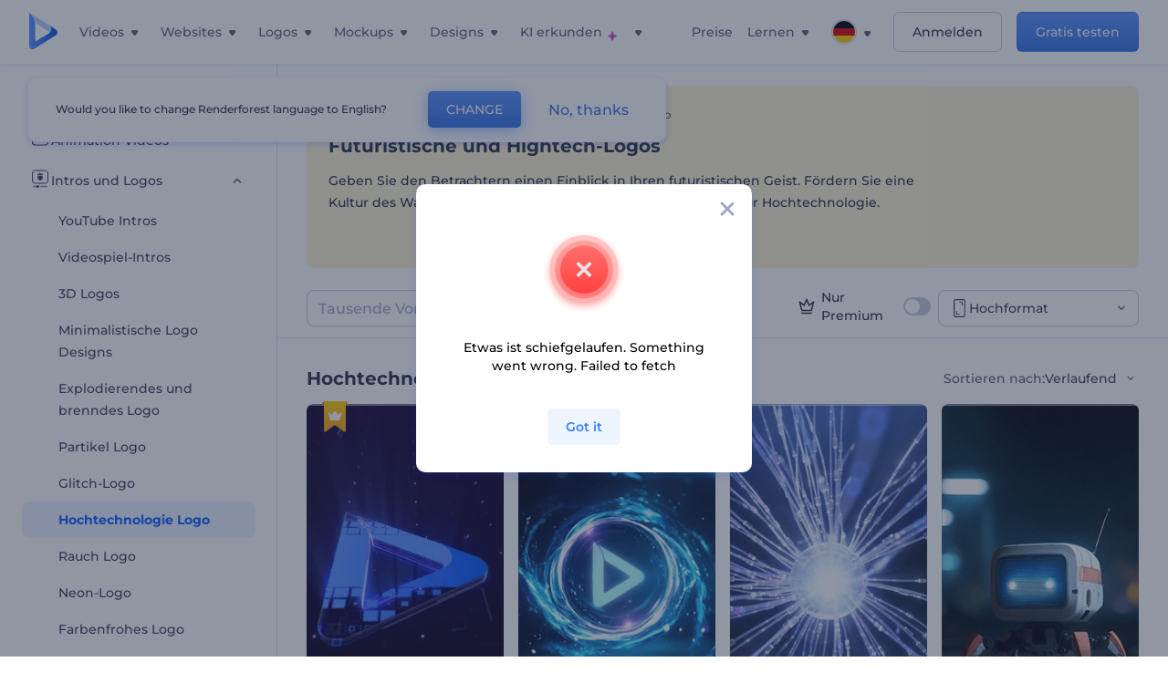

--- FILE ---
content_type: text/html; charset=utf-8
request_url: https://www.renderforest.com/de/intro-videos/Hi-tech-logo-reveals?aspectRatio=portrait
body_size: 171033
content:
<!DOCTYPE html><html lang="de" dir="ltr"><head><style>.freeze-scroll,img{max-width:100%}.nav-dropdown_item,.nav-dropdown_list,ol,ul{list-style:none}address,body,figure,h1,h2,h3,h4,h5,h6,li,p,ul{margin:0;padding:0}a,a:active,a:focus,a:hover,a:visited{text-decoration:none!important}a{-webkit-tap-highlight-color:transparent}body{min-width:320px}*,:after,:before{box-sizing:border-box}.rf-rectangle-btn{display:inline-block;background:linear-gradient(180deg,#5690FF 0,#387DFF 100%) no-repeat;box-shadow:0 3px 9px rgba(56,125,255,.2);border-radius:10px;color:#FFF;cursor:pointer;transition:all .1s linear;text-decoration:none;border:none;font-weight:400;white-space:nowrap;user-select:none}.nav-item-link,.tablet-nav__link{font-weight:500;font-size:14px;white-space:nowrap}.rf-rectangle-btn:hover{box-shadow:0 3px 16px 0 rgba(56,125,255,.5);background-image:linear-gradient(-179deg,#6EA0FF 5%,#518DFF 97%);color:#FFF}.rf-rectangle-btn:active{background-image:linear-gradient(-179deg,#4D88F9 0,#206CFD 96%)}.rf-rectangle-btn.rf-40{height:40px;line-height:40px;padding:0 20px;font-size:14px}@keyframes iconBouncingAnimation{0%,99%{transform:scale(0)}12.5%,87.5%{transform:scale(.25)}25%,75%{transform:scale(.5)}37.5%,62.5%{transform:scale(.75)}50%{transform:scale(1)}}a:not(:disabled):not(.disabled),button:not(:disabled):not(.disabled){cursor:pointer}.freeze-scroll{position:fixed!important;left:0;right:0;width:100%}button,input,textarea{font-family:inherit}body.scroll-off,html.scroll-off{overflow:hidden!important}.current-lang,.user-account-name{padding:0}.tablet-nav{display:none;align-self:stretch}@media only screen and (min-width:769px) and (max-width:1150px){.tablet-nav{display:flex}}.tablet-nav__list{display:flex;padding:0;list-style-type:none}.tablet-nav__item{display:flex;margin:0 20px}.tablet-nav__link{color:var(--text-color);line-height:70px;position:relative}.tablet-nav__link.active,.tablet-nav__link.link{color:var(--user-text-color)}.tablet-nav__link.active{cursor:default!important;pointer-events:none}.tablet-nav__link.active:after{border-radius:2px;background-color:var(--user-text-color);content:'';position:absolute;left:0;right:0;bottom:0;height:4px;width:100%}.rf-caret{position:relative;display:flex;justify-content:center;align-items:center;width:20px;height:20px;transition:transform .3s ease,border-color .2s linear;transform:translateY(-1px);pointer-events:none}.rf-caret.white:after{border-color:#FFF}.rf-caret:after{content:'';transform:rotate(45deg);border:var(--text-color) solid;border-width:0 2px 2px 0;padding:2px;transition:inherit}@media only screen and (max-width:1024px){.rf-caret:after{border-color:var(--text-hover-color)}}.main-header{--bg-color:#fff;--text-color:#545F7E;--text-hover-color:#252E48;--user-text-color:#3271E6;--user-text-hover-color:#004BD6;--user-color:#4E5A81;--tablet-text:#545F7E;position:relative;width:100%;height:70px;-webkit-overflow-scrolling:touch;background-color:var(--bg-color);z-index:103;transition:all .2s linear}@media only screen and (min-width:1151px){.main-header:not(.transparent):not(.desktop-fixed).fixed{background-color:rgba(255,255,255,.5);-webkit-backdrop-filter:blur(10px);backdrop-filter:blur(10px);box-shadow:0 6px 6px rgba(0,82,224,.1)}.main-header:not(.transparent):not(.desktop-fixed).fixed.firefox{background-color:rgba(255,255,255,.9)}.main-header.transparent{--bg-color:rgba(0, 0, 0, 0);--text-color:#545F7E;--text-hover-color:#252E48;--user-text-color:var(--text-color);--user-text-hover-color:var(--text-hover-color)}}@media only screen and (min-width:1151px) and (min-width:1151px){.main-header.transparent{background:0 0}}@media only screen and (min-width:1151px){.main-header.landing-header.transparent.spec-header .current-lang,.main-header.landing-header.transparent.spec-header .nav-item-link{color:#fff;transition:none}.main-header.transparent .user-menu-dropdown{top:55px}.main-header.cancel-subscription-header .main-navbar,.main-header.landing-header .main-nav-wrapper,.main-header.landing-header .main-navbar{justify-content:flex-end}.main-header.landing-header .change-lang-wrapper,.main-header.landing-header .main-nav-wrapper{margin:0}.main-header.landing-header.transparent:not(.spec-header){background-color:#fff}.main-header.landing-header.transparent.spec-header .nav-item-link:hover{opacity:.75}.main-header.landing-header.transparent.spec-header .nav-item-caret>svg>path{fill:#fff}}@media only screen and (max-width:1150px){.main-header{box-shadow:0 6px 6px rgba(0,82,224,.1);--tablet-text:#545F7E}}.main-header.with-submenu{margin-bottom:50px}.main-header.fixed{position:fixed;top:0;left:0}@media only screen and (min-width:769px){.main-header.desktop-fixed{box-shadow:0 2px 4px rgba(0,82,224,.12);position:fixed;top:0;left:0}}@media only screen and (min-width:1021px){.main-header.rf-promo-space-top{transform:translateY(52px)}}.main-header .main-header-container{padding:0 30px;width:100%;max-width:1700px;margin:0 auto;height:100%;display:flex;flex-direction:row;justify-content:space-between;align-items:center}@media only screen and (min-width:601px) and (max-width:767px){.main-header .main-header-container{padding:0 20px}}.main-header.desktop-fixed .main-header-container{max-width:1920px;padding:0 32px}.main-logo{height:100%;display:flex;align-items:center;flex:0 0 175px}@media only screen and (max-width:1600px){.main-logo{flex:0 0 31px}}.menu-right-wrapper{width:100%;height:100%}@media only screen and (max-width:1150px){.menu-right-wrapper{background:rgba(37,46,72,.4);backdrop-filter:blur(2px);-webkit-backdrop-filter:blur(2px);height:calc(100vh - 69px);height:calc(100dvh - 69px);width:100%;position:fixed;z-index:99;top:69px;display:block}html[dir=ltr] .menu-right-wrapper{left:0;transform:translateX(100%)}html[dir=rtl] .menu-right-wrapper{right:0;transform:translateX(-100%)}.menu-right-wrapper.pd-t-0{padding:0 0 30px}html[dir=ltr] .menu-right-wrapper.show,html[dir=ltr] .menu-right-wrapper.show .main-menu-wrapper,html[dir=rtl] .menu-right-wrapper.show,html[dir=rtl] .menu-right-wrapper.show .main-menu-wrapper{transform:translateX(0)}}.main-menu-wrapper{display:flex;justify-content:flex-end;align-items:center;height:100%}.main-menu-wrapper .main-navbar{display:flex;width:100%}@media only screen and (min-width:1151px){.main-menu-wrapper .main-navbar{flex-direction:row;height:100%}.main-menu-wrapper .main-nav-opener.hidden{display:none}}@media only screen and (max-width:1150px){.main-menu-wrapper .main-navbar{flex-direction:column;height:calc(100vh - 70px);height:calc(100dvh - 70px);overflow-y:scroll}.main-menu-wrapper .main-navbar.hidden{overflow:hidden}}.main-menu-wrapper .main-nav-wrapper{border-bottom:1px solid #C1C9E0;display:flex;height:100%}.main-menu-wrapper .main-nav-wrapper__empty{flex-grow:1}@media only screen and (min-width:1151px){.main-menu-wrapper .main-nav-wrapper{border:none;margin-inline-start:16px}.main-menu-wrapper .main-nav-ai{flex-grow:1}.main-menu-wrapper .main-nav-ai .nav-dropdown_item{padding-left:8px;padding-right:8px}}@media only screen and (min-width:1367px){.main-menu-wrapper .main-nav-wrapper{margin-inline-start:28px}}@media only screen and (min-width:1441px){.main-menu-wrapper .main-nav-wrapper{margin-inline-start:48px}}@media only screen and (min-width:1601px){.main-menu-wrapper .main-nav-wrapper{margin-inline-start:65px}}.main-menu-wrapper .main-nav-ai__icon{height:24px;margin-inline-start:4px;position:relative;width:24px}.main-menu-wrapper .main-nav-ai__icon:after,.main-menu-wrapper .main-nav-ai__icon:before{animation-name:iconBouncingAnimation;animation-duration:1.8s;animation-iteration-count:infinite;animation-play-state:running;animation-timing-function:ease-in-out;background-position:center;background-repeat:no-repeat;background-size:contain;content:'';position:absolute;transform:scale(0);transform-origin:center}.main-menu-wrapper .main-nav-ai__icon:after{animation-name:iconBouncingAnimation;background-image:url(https://static.rfstat.com/renderforest/images/v2/new-homepage/header/ai-icon-1.svg);height:16px;right:0;top:0;width:17px}.main-menu-wrapper .main-nav-ai__icon:before{animation-delay:.6s;background-image:url(https://static.rfstat.com/renderforest/images/v2/new-homepage/header/ai-icon-2.svg);bottom:0;height:15px;left:0;width:14px}@media only screen and (max-width:1150px){.main-menu-wrapper .main-nav-ai.main-nav-item{border-bottom:1px solid #C1C9E0}.main-menu-wrapper .main-nav-ai .nav-dropdown_item{border-bottom:1px solid #EEF5FF}.main-menu-wrapper .main-nav-ai .nav-dropdown_link{align-items:center;display:flex;height:60px;padding:0 20px}}.main-menu-wrapper .main-nav{display:flex;justify-content:flex-end;height:100%;list-style-type:none!important}.main-menu-wrapper.rf-ar .nav-dropdown_link-more:after{transform:translateX(0) rotate(180deg)}@media only screen and (min-width:1151px){.main-menu-wrapper .main-nav .nav-dropdown_list{column-gap:32px;display:grid;grid-template-rows:repeat(5,1fr);grid-auto-flow:column}.main-menu-wrapper .main-nav .nav-dropdown_list.single-column{column-gap:unset;display:initial}.main-menu-wrapper .main-nav .nav-dropdown_header-title.videos,.main-menu-wrapper .main-nav .nav-dropdown_header-title:hover{background-color:#EEF5FF}.main-menu-wrapper .nav-item-link{padding-left:8px;padding-right:8px}.main-menu-wrapper .main-nav .nav-dropdown{display:flex;flex-direction:column}.main-menu-wrapper .main-nav .nav-dropdown_header-title{align-items:center;border-radius:10px;color:#545F7E;display:flex;padding-left:16px;padding-right:16px;line-height:64px;height:64px}.main-menu-wrapper .main-nav .nav-dropdown_header-title.videos:before{background-image:url(https://static.rfstat.com/renderforest/images/v2/new-homepage/header/video_icon.svg),linear-gradient(180deg,#47D6E2 0,#3271E6 100%);background-image:image-set("https://static.rfstat.com/renderforest/images/v2/new-homepage/header/video_icon.png?v=2" type("image/png"),"https://static.rfstat.com/renderforest/images/v2/new-homepage/header/video_icon.svg" type("image/svg")),linear-gradient(180deg,#47D6E2 0,#3271E6 100%)}.main-menu-wrapper .main-nav .nav-dropdown_header-title.websites:before{background-image:url(https://static.rfstat.com/renderforest/images/v2/new-homepage/header/website_icon.svg),linear-gradient(180deg,#F45FE8 0,#766DE8 100%);background-image:image-set("https://static.rfstat.com/renderforest/images/v2/new-homepage/header/website_icon.png?v=2" type("image/png"),"https://static.rfstat.com/renderforest/images/v2/new-homepage/header/website_icon.svg" type("image/svg")),linear-gradient(180deg,#F45FE8 0,#766DE8 100%)}.main-menu-wrapper .main-nav .nav-dropdown_header-title.logos:before{background-image:url(https://static.rfstat.com/renderforest/images/v2/new-homepage/header/logo_icon.svg),linear-gradient(180deg,#FFD200 0,#BAAC00 100%);background-image:image-set("https://static.rfstat.com/renderforest/images/v2/new-homepage/header/logo_icon.png?v=2" type("image/png"),"https://static.rfstat.com/renderforest/images/v2/new-homepage/header/logo_icon.svg" type("image/svg")),linear-gradient(180deg,#FFD200 0,#BAAC00 100%)}.main-menu-wrapper .main-nav .nav-dropdown_header-title.mockups:before{background-image:url(https://static.rfstat.com/renderforest/images/v2/new-homepage/header/mockup_icon.svg),linear-gradient(180deg,#5CF0BE 0,#41BA82 100%);background-image:image-set("https://static.rfstat.com/renderforest/images/v2/new-homepage/header/mockup_icon.png?v=2" type("image/png"),"https://static.rfstat.com/renderforest/images/v2/new-homepage/header/mockup_icon.svg" type("image/svg")),linear-gradient(180deg,#5CF0BE 0,#41BA82 100%)}.main-menu-wrapper .main-nav .nav-dropdown_header-title.designs:before{background-image:url(https://static.rfstat.com/renderforest/images/v2/new-homepage/header/graphic_icon.svg),linear-gradient(180deg,#F560B6 0,#F2446C 100%);background-image:image-set("https://static.rfstat.com/renderforest/images/v2/new-homepage/header/graphic_icon.png?v=2" type("image/png"),"https://static.rfstat.com/renderforest/images/v2/new-homepage/header/graphic_icon.svg" type("image/svg")),linear-gradient(180deg,#F560B6 0,#F2446C 100%)}.main-menu-wrapper .main-nav .nav-dropdown_header-title:before{background-position:center;background-repeat:no-repeat;background-size:contain;border-radius:10px;box-shadow:inset 2px 2px 3px rgba(255,255,255,.3);content:'';display:inline-block;flex:0 0 32px;height:32px;margin-inline-end:12px;width:32px}.main-menu-wrapper .main-nav .nav-dropdown_header-title:hover>span{color:#252E48}.main-menu-wrapper .main-nav .nav-dropdown_header-title.videos:hover{background-color:#CFE0FF}.main-menu-wrapper .main-nav .nav-dropdown_header-title.websites{background-color:#FBF4FF}.main-menu-wrapper .main-nav .nav-dropdown_header-title.websites:hover{background-color:#F3E1FD}.main-menu-wrapper .main-nav .nav-dropdown_header-title.logos{background-color:#FFFADF}.main-menu-wrapper .main-nav .nav-dropdown_header-title.logos:hover{background-color:#FAF1C0}.main-menu-wrapper .main-nav .nav-dropdown_header-title.mockups{background-color:#ECFFF8}.main-menu-wrapper .main-nav .nav-dropdown_header-title.mockups:hover{background-color:#D5FAEC}.main-menu-wrapper .main-nav .nav-dropdown_header-title.designs{background-color:#FFF1F8}.main-menu-wrapper .main-nav .nav-dropdown_header-title.designs:hover{background-color:#FBD9EA}.main-menu-wrapper .nav-dropdown{left:-30px}.main-menu-wrapper .nav-dropdown.learn{left:unset;right:-100px}.main-menu-wrapper .nav-dropdown_link-more:after{transform:translateX(0) rotate(0)}.main-menu-wrapper .nav-dropdown_link-more:hover:after{transform:translateX(4px) rotate(0)}.main-menu-wrapper .nav-dropdown_header-title:hover>span,.main-menu-wrapper .nav-dropdown_item:hover>.nav-dropdown_link{transform:translateX(4px)}.main-menu-wrapper .nav-dropdown_item.new:hover>.nav-dropdown_link:after{transform:translateX(-4px)}.main-menu-wrapper .lang-item:hover,.main-menu-wrapper .user-menu__item:hover>.user-menu__link,.main-menu-wrapper .user-menu__link-icon:hover>span{transform:translateX(4px)}.main-menu-wrapper .user-menu{right:0}.main-menu-wrapper.rf-ar .nav-dropdown{left:unset;right:-30px}.main-menu-wrapper.rf-ar .nav-dropdown.learn{left:-100px;right:unset}.main-menu-wrapper.rf-ar .nav-dropdown_link-more:hover:after{transform:translateX(-4px) rotate(180deg)}.main-menu-wrapper.rf-ar .nav-dropdown_header-title:hover>span,.main-menu-wrapper.rf-ar .nav-dropdown_item:hover>.nav-dropdown_link{transform:translateX(-5px)}.main-menu-wrapper.rf-ar .nav-dropdown_item.new:hover>.nav-dropdown_link:after{transform:translateX(5px)}.main-menu-wrapper.rf-ar .lang-item:hover,.main-menu-wrapper.rf-ar .user-menu__item:hover>.user-menu__link,.main-menu-wrapper.rf-ar .user-menu__link-icon:hover>span{transform:translateX(-5px)}.main-menu-wrapper.rf-ar .user-menu{left:0;right:unset}}@media only screen and (min-width:1367px){.main-menu-wrapper .nav-item-link{padding-left:12px;padding-right:12px}}@media only screen and (min-width:1601px){.main-menu-wrapper .nav-item-link{padding-left:15px;padding-right:15px}}@media only screen and (max-width:1150px){.main-menu-wrapper{align-items:flex-start;background:#fff;box-shadow:inset 0 6px 12px 0 rgba(0,82,224,.101);flex-direction:column;justify-content:flex-start;overflow-x:hidden;overflow-y:auto;overscroll-behavior:contain;position:absolute;transition:all .12s ease-in-out;width:306px}html[dir=ltr] .main-menu-wrapper{right:0;transform:translateX(300px)}html[dir=rtl] .main-menu-wrapper{left:0;transform:translateX(-300px)}}@media only screen and (min-width:1151px){.main-nav-item{height:100%;position:relative;z-index:2}.main-nav-item.current-page{position:static;z-index:1}.main-nav-item.current-page .nav-item-link.active{cursor:default}}.triangle-wrap{opacity:0;width:100%;position:relative;pointer-events:none}.triangle-wrap.open-triangle{opacity:1!important}.triangle-wrap .triangle{pointer-events:none;position:absolute;left:50%;bottom:0;transform:translateX(-50%);width:0;border-bottom:solid 10px #3271E6!important;border-right:solid 10px transparent;border-left:solid 10px transparent}.triangle-wrap .triangle.hidden{display:none!important}.nav-item-link{display:inline-flex;align-items:center;height:100%;color:var(--text-color);cursor:pointer;transition:.2s linear}@media only screen and (max-width:1150px){.nav-item-link.homepage.mobile-side-trigger.videos:before{background-image:url(https://static.rfstat.com/renderforest/images/v2/new-homepage/header/video_icon.svg),linear-gradient(180deg,#47D6E2 0,#3271E6 100%);background-image:image-set("https://static.rfstat.com/renderforest/images/v2/new-homepage/header/video_icon.png?v=2" type("image/png"),"https://static.rfstat.com/renderforest/images/v2/new-homepage/header/video_icon.svg" type("image/svg")),linear-gradient(180deg,#47D6E2 0,#3271E6 100%)}.nav-item-link.homepage.mobile-side-trigger.websites:before{background-image:url(https://static.rfstat.com/renderforest/images/v2/new-homepage/header/website_icon.svg),linear-gradient(180deg,#F45FE8 0,#766DE8 100%);background-image:image-set("https://static.rfstat.com/renderforest/images/v2/new-homepage/header/website_icon.png?v=2" type("image/png"),"https://static.rfstat.com/renderforest/images/v2/new-homepage/header/website_icon.svg" type("image/svg")),linear-gradient(180deg,#F45FE8 0,#766DE8 100%)}.nav-item-link.homepage.mobile-side-trigger.logos:before{background-image:url(https://static.rfstat.com/renderforest/images/v2/new-homepage/header/logo_icon.svg),linear-gradient(180deg,#FFD200 0,#BAAC00 100%);background-image:image-set("https://static.rfstat.com/renderforest/images/v2/new-homepage/header/logo_icon.png?v=2" type("image/png"),"https://static.rfstat.com/renderforest/images/v2/new-homepage/header/logo_icon.svg" type("image/svg")),linear-gradient(180deg,#FFD200 0,#BAAC00 100%)}.nav-item-link.homepage.mobile-side-trigger.mockups:before{background-image:url(https://static.rfstat.com/renderforest/images/v2/new-homepage/header/mockup_icon.svg),linear-gradient(180deg,#5CF0BE 0,#41BA82 100%);background-image:image-set("https://static.rfstat.com/renderforest/images/v2/new-homepage/header/mockup_icon.png?v=2" type("image/png"),"https://static.rfstat.com/renderforest/images/v2/new-homepage/header/mockup_icon.svg" type("image/svg")),linear-gradient(180deg,#5CF0BE 0,#41BA82 100%)}.nav-item-link.homepage.mobile-side-trigger.designs:before{background-image:url(https://static.rfstat.com/renderforest/images/v2/new-homepage/header/graphic_icon.svg),linear-gradient(180deg,#F560B6 0,#F2446C 100%);background-image:image-set("https://static.rfstat.com/renderforest/images/v2/new-homepage/header/graphic_icon.png?v=2" type("image/png"),"https://static.rfstat.com/renderforest/images/v2/new-homepage/header/graphic_icon.svg" type("image/svg")),linear-gradient(180deg,#F560B6 0,#F2446C 100%)}.nav-item-link.homepage.mobile-side-trigger:before{background-position:center;background-repeat:no-repeat;background-size:contain;border-radius:10px;box-shadow:inset 2px 2px 3px rgba(255,255,255,.3);content:'';display:inline-block;flex:0 0 32px;height:32px;margin-inline-end:12px;width:32px}}.nav-item-wrap{display:none}@media only screen and (min-width:1151px){.nav-item-link.homepage+.nav-dropdown:hover,.nav-item-link.homepage:hover+.nav-dropdown,.nav-item-link.homepage:hover>.nav-dropdown{visibility:visible;opacity:1}.nav-item-link.homepage{cursor:default}.nav-item-link.homepage>span>svg{transition:all .3s ease;vertical-align:bottom}.nav-item-link.homepage:hover span>svg{transform:rotate(-180deg);transform-origin:50% 52%}.nav-item-link.homepage:hover>path{fill:#252E48}.nav-item-link.homepage+.nav-dropdown:hover .nav-dropdown_header-title,.nav-item-link.homepage+.nav-dropdown:hover .nav-dropdown_header-title>span,.nav-item-link.homepage+.nav-dropdown:hover .nav-dropdown_link,.nav-item-link.homepage:hover .nav-dropdown_header-title,.nav-item-link.homepage:hover .nav-dropdown_header-title>span,.nav-item-link.homepage:hover .nav-dropdown_link,.nav-item-link.homepage:hover .nav-dropdown_link-more:after,.nav-item-link.homepage:hover+.nav-dropdown,.nav-item-link.homepage:hover>.nav-dropdown{transition:all .3s ease}.nav-item-link:focus,.nav-item-link:hover{color:var(--text-hover-color)}.nav-item-link.active:not(.homepage){color:var(--user-text-color)}.nav-item-wrap.active{display:flex;height:100%}.nav-item-wrap.active:not(.homepage){display:block}.nav-item-wrap.active .nav-item-link{color:var(--user-text-color)}}@media only screen and (max-width:1150px){.nav-item-wrap.homepage{display:flex}.mobile-side-wrap .mobile-side-link,.mobile-side-wrap .mobile-side-link>span{color:#252E48;font-weight:600;border-bottom:1px solid #C1C9E0}.mobile-side-wrap{background-color:#FFF;height:100%;overscroll-behavior:contain;position:fixed;right:0;top:0;transition:all .12s ease-in-out;width:306px;z-index:11}html[dir=ltr] .mobile-side-wrap{transform:translateX(306px)}html[dir=rtl] .mobile-side-wrap{transform:translateX(-306px)}html[dir=ltr] .mobile-side-wrap.active,html[dir=rtl] .mobile-side-wrap.active{transform:translateX(0)}.mobile-side-wrap .mobile-side-link{align-items:center;background-color:#F5F8FE;box-shadow:inset 0 6px 12px 0 rgba(0,82,224,.101);display:flex;font-size:14px;height:60px;justify-content:center;padding:0 40px}.mobile-side-wrap .mobile-side-back{width:40px;height:40px;background-position:40% 50%;background-repeat:no-repeat;background-image:url(https://static.rfstat.com/renderforest/images/v2/new-homepage/chevron-left.svg);background-image:image-set("https://static.rfstat.com/renderforest/images/v2/new-homepage/chevron-left.webp" type("image/webp"),"https://static.rfstat.com/renderforest/images/v2/new-homepage/chevron-left.svg" type("image/svg"));display:block;position:absolute;top:10px}html[dir=ltr] .mobile-side-wrap .mobile-side-back{left:0}html[dir=rtl] .mobile-side-wrap .mobile-side-back{right:0}.mobile-side-wrap .mobile-side-back.rf-ar{background-position:60% 50%;background-repeat:no-repeat;background-image:url(https://static.rfstat.com/renderforest/images/v2/new-homepage/chevron-right.svg);background-image:image-set("https://static.rfstat.com/renderforest/images/v2/new-homepage/chevron-right.webp" type("image/webp"),"https://static.rfstat.com/renderforest/images/v2/new-homepage/chevron-right.svg" type("image/svg"))}.mobile-side-wrap .nav-dropdown{height:calc(100vh - 80px);height:calc(100dvh - 80px)}.mobile-side-wrap .nav-dropdown_container{flex-direction:column;gap:unset;height:100%;margin-bottom:0;margin-top:0;max-height:calc(100% - 120px);overflow-y:scroll}.mobile-side-wrap .nav-dropdown_list-wrap{margin-left:24px;margin-right:24px;padding-bottom:12px;padding-top:16px}.mobile-side-wrap .nav-dropdown_list-wrap:first-child{border-bottom:1px solid #C1C9E0}.mobile-side-wrap .nav-dropdown_header-subtitle{margin-bottom:12px;padding-left:8px;padding-right:8px}.mobile-side-wrap .nav-dropdown_link{align-items:center;display:flex;padding:10px 8px}.mobile-side-wrap .nav-dropdown_link-more{border-top:1px solid #C1C9E0;box-shadow:0 -4px 10px 0 rgba(0,82,224,.08);text-align:center}.mobile-side-wrap.nav-dropdown_list .nav-dropdown_item{margin-left:24px;margin-right:24px}.mobile-side-wrap.nav-dropdown_list .nav-mobile-back{margin-bottom:16px}}.nav-dropdown_header-title>span{color:#545F7E;font-size:14px;font-weight:500}.nav-dropdown_header-subtitle{color:#7683A8;font-size:14px;font-weight:500;line-height:18px;margin-bottom:16px}.nav-dropdown_container{display:flex;gap:48px;margin-bottom:24px;margin-top:24px}.nav-dropdown_item.new>a{align-items:center;display:flex;justify-content:space-between}.nav-dropdown_item.new>a:after{background-image:linear-gradient(270deg,#FF69B4 0,#8A2BE2 100%);border-radius:3px;color:#FFF;content:attr(data-new);display:inline-block;font-size:10px;font-weight:600;height:20px;line-height:20px;margin-inline-start:16px;padding-left:7px;padding-right:7px;transition:transform .3s ease}.nav-dropdown_link{color:#545F7E;display:inline-block;padding:8px 0;font-size:14px;font-weight:500;width:100%}.nav-dropdown_link-more{border-bottom:1px solid #C1C9E0;color:#3271E6;display:block;height:60px;font-size:14px;font-weight:500;line-height:60px;padding:0 20px}.nav-dropdown_link-more:after{background-position:center;background-repeat:no-repeat;background-size:contain;background-image:url(https://static.rfstat.com/renderforest/images/v2/new-homepage/arrow-blue_icon.svg);background-image:image-set("https://static.rfstat.com/renderforest/images/v2/new-homepage/arrow-blue_icon.webp" type("image/webp"),"https://static.rfstat.com/renderforest/images/v2/new-homepage/arrow-blue_icon.svg" type("image/svg"));content:'';display:inline-block;height:24px;margin-inline-start:6px;vertical-align:middle;transform:translateX(0);width:24px}@media only screen and (min-width:1151px) and (max-width:1366px){.nav-dropdown_header-title{line-height:48px;height:48px}.nav-dropdown_container{margin-bottom:16px;margin-top:16px}.nav-dropdown_link,.nav-dropdown_link-more{font-size:12px}}@media only screen and (min-width:1151px){.nav-dropdown_link-more:after:hover{color:#3271E6}.nav-dropdown{background-color:#FFF;box-shadow:0 3px 24px #252E4833;border-radius:16px;min-width:240px;opacity:0;padding:16px;position:absolute;top:100%;visibility:hidden}.nav-dropdown:before{background-color:transparent;content:'';display:block;height:calc(100% + 10px);left:0;position:absolute;top:0;transform:translate(-10px,0);width:calc(100% + 20px);z-index:-1}.nav-dropdown_column:first-child:before,.nav-dropdown_column:nth-child(2):before{background-color:#C1C9E0;bottom:4px;content:'';display:inline-block;top:0;width:1px}.nav-dropdown_column{list-style:none}.nav-dropdown_column:first-child{position:relative}.nav-dropdown_column:first-child:before{position:absolute;right:-24px}.nav-dropdown_column:first-child.rf-ar:before{right:unset;left:-24px}.nav-dropdown_column:nth-child(2){position:relative}.nav-dropdown_column:nth-child(2):before{position:absolute;right:-24px}.nav-dropdown_column:nth-child(2).rf-ar:before{right:unset;left:-24px}.nav-dropdown_header-title>span{font-weight:600}.nav-dropdown_header-title:before{background-color:rgba(84,95,126,.2);background-position:center;background-repeat:no-repeat;background-size:contain}.nav-dropdown_list-wrap:first-child:before,.nav-dropdown_list-wrap:nth-child(2):before{background-color:#C1C9E0;bottom:4px;content:'';display:inline-block;top:0;width:1px}.nav-dropdown_header-title.blogs:before{background-image:url(https://static.rfstat.com/renderforest/images/v2/new-homepage/header/blog_icon.svg);background-image:image-set("https://static.rfstat.com/renderforest/images/v2/new-homepage/header/blog_icon.png?v=2" type("image/png"),"https://static.rfstat.com/renderforest/images/v2/new-homepage/header/blog_icon.svg" type("image/svg"))}.nav-dropdown_header-title.use-cases:before{background-image:url(https://static.rfstat.com/renderforest/images/v2/new-homepage/header/useCaseIcon.svg);background-image:image-set("https://static.rfstat.com/renderforest/images/v2/new-homepage/header/useCaseIcon.png?v=2" type("image/png"),"https://static.rfstat.com/renderforest/images/v2/new-homepage/header/useCaseIcon.svg" type("image/svg"))}.nav-dropdown_header-title.helps:before{background-image:url(https://static.rfstat.com/renderforest/images/v2/new-homepage/header/help_icon.svg);background-image:image-set("https://static.rfstat.com/renderforest/images/v2/new-homepage/header/help_icon.png?v=2" type("image/png"),"https://static.rfstat.com/renderforest/images/v2/new-homepage/header/help_icon.svg" type("image/svg"))}.nav-dropdown_list-wrap{padding-left:6px;padding-right:6px}.nav-dropdown_list-wrap:first-child{position:relative}.nav-dropdown_list-wrap:first-child:before{position:absolute;right:-24px}.nav-dropdown_list-wrap:first-child.rf-ar:before{right:unset;left:-24px}.nav-dropdown_list-wrap:nth-child(2){position:relative}.nav-dropdown_list-wrap:nth-child(2):before{position:absolute;right:-24px}.nav-dropdown_list-wrap:nth-child(2).rf-ar:before{right:unset;left:-24px}.nav-dropdown_item{color:#545F7E}.nav-dropdown_item:hover>.nav-dropdown_link{color:#252E48}.nav-dropdown_item.new{background-color:#F4F3FF;border-radius:4px;transition:background-color .3s ease}.nav-dropdown_item.new:hover{background-color:#E9E8FF}.nav-dropdown_link{white-space:nowrap}.nav-dropdown_link-more{align-self:center;border:none;height:auto;line-height:32px}.nav-dropdown.learn{display:flex;gap:48px;width:unset}.nav-dropdown.learn .nav-dropdown_header-title{align-items:center;border-radius:8px;color:#545F7E;display:flex;line-height:50px;height:50px;padding-left:8px;padding-right:8px}}@media only screen and (min-width:1151px) and (min-width:1151px) and (max-width:1366px){.nav-dropdown.learn .nav-dropdown_header-title{line-height:48px;height:48px}}@media only screen and (min-width:1151px){.nav-dropdown.learn .nav-dropdown_header-title:before{border-radius:10px;box-shadow:inset 2px 2px 3px rgba(255,255,255,.3);content:'';display:inline-block;flex:0 0 32px;height:32px;margin-inline-end:12px;width:32px}.nav-dropdown.learn .nav-dropdown_header-title:hover{background-color:#EEF5FF}.nav-dropdown.learn .nav-dropdown_header-title:hover>span{color:#252E48}.nav-dropdown.learn .nav-dropdown_list{padding-left:10px;padding-right:10px}.nav-dropdown .nav-mobile-back{display:none}}@media only screen and (min-width:1601px){.nav-dropdown{padding:24px}}@media only screen and (max-width:1150px){.nav-dropdown.learn .nav-dropdown_header-title.explore:before{background-image:url(https://static.rfstat.com/renderforest/images/v2/new-homepage/header/explore_icon.svg);background-image:image-set("https://static.rfstat.com/renderforest/images/v2/new-homepage/header/explore_icon.png?v=2" type("image/png"),"https://static.rfstat.com/renderforest/images/v2/new-homepage/header/explore_icon.svg" type("image/svg"))}.nav-dropdown.learn .nav-dropdown_header-title.blogs:before{background-image:url(https://static.rfstat.com/renderforest/images/v2/new-homepage/header/blog_icon.svg);background-image:image-set("https://static.rfstat.com/renderforest/images/v2/new-homepage/header/blog_icon.png?v=2" type("image/png"),"https://static.rfstat.com/renderforest/images/v2/new-homepage/header/blog_icon.svg" type("image/svg"))}.nav-dropdown.learn .nav-dropdown_header-title.use-cases:before{background-image:url(https://static.rfstat.com/renderforest/images/v2/new-homepage/header/useCaseIcon.svg);background-image:image-set("https://static.rfstat.com/renderforest/images/v2/new-homepage/header/useCaseIcon.png?v=2" type("image/png"),"https://static.rfstat.com/renderforest/images/v2/new-homepage/header/useCaseIcon.svg" type("image/svg"))}.nav-dropdown.learn .nav-dropdown_header-title.helps:before{background-image:url(https://static.rfstat.com/renderforest/images/v2/new-homepage/header/help_icon.svg);background-image:image-set("https://static.rfstat.com/renderforest/images/v2/new-homepage/header/help_icon.png?v=2" type("image/png"),"https://static.rfstat.com/renderforest/images/v2/new-homepage/header/help_icon.svg" type("image/svg"))}.nav-dropdown.learn .nav-dropdown_header-title:before{background-color:rgba(84,95,126,.2);background-position:center;background-repeat:no-repeat;background-size:contain;border-radius:10px;box-shadow:inset 2px 2px 3px rgba(255,255,255,.3);content:'';display:inline-block;flex:0 0 32px;height:32px;margin-inline-end:12px;width:32px}}.submenu-inner_menu,.tag-menu{display:none;bottom:0;list-style-type:none;position:absolute}.submenu-inner_menu{left:50%;padding:0;min-width:100%;transform:translate(-50%,100%)}.submenu-inner_menu__item .submenu-item-link{justify-content:flex-start;line-height:2.88;white-space:nowrap;color:#B9CFFF}.submenu-inner_menu__item .submenu-item-link.active{background-color:#5690FF;color:#FFF}.tag-menu_indicator{cursor:pointer}@media only screen and (max-width:1299px){.tag-menu_indicator{display:none}}.tag-menu{right:-52%;flex-wrap:wrap;padding:10px;width:79.12vw;background-color:#3271E6;max-width:1156px;transform:translateY(100%)}.tag-menu.rf-ar{right:auto;left:-108%}@media only screen and (min-width:1300px){.submenu-inner_menu,.tag-menu{max-height:calc((100vh) - 130px);overflow-y:auto;-webkit-overflow-scrolling:touch;-ms-scroll-chaining:contain contain;overscroll-behavior:contain contain}}.tag-menu__item{margin:6px 10px;border-radius:10px;overflow:hidden}.tag-menu__item__link{display:block;padding:6px 10px;font-size:14px;font-weight:500;color:#FFF;background:rgba(0,82,224,.5);transition:.2s linear}.tag-menu__item__link:hover{background:#5690FF}.tag-menu__item__link:focus{color:#FFF}.tag-menu__item__link.active{background:#FFF;color:#387dff}.tag-menu__item__link:not(.active):hover{color:#FFF}.nav-item-submenu-wrap{z-index:100;background-color:#3271E6;list-style-type:none!important;position:absolute;left:0;top:70px;width:100%;opacity:0;height:50px;display:none;flex-direction:row;align-items:center}@media only screen and (min-width:1300px){.nav-item-submenu-wrap{transition:all .35s;padding:0 20px}.nav-item-submenu-wrap.createVideo.rf-jp .submenu-item-link{font-size:12px}}.nav-item-submenu-wrap.open-submenu{display:flex;justify-content:center;opacity:1}@media screen and (max-width:1024px){.nav-item-submenu-wrap.open-submenu{flex-direction:column}}.nav-item-submenu-item{height:100%}.nav-item-submenu-item.tag-menu_indicator .submenu-item-link{background-color:#2770f6}.nav-item-submenu-item.tag-menu_indicator .submenu-item-link:hover{background-color:#5690FF}.nav-item-submenu-item.has-menu{position:relative}@media only screen and (min-width:1151px){.nav-item-submenu-item.has-menu:hover .rf-caret{transform:rotate(180deg) translateY(-3px)}.nav-item-submenu-item.has-menu:hover .submenu-inner_menu{display:block}.nav-item-submenu-item.has-menu:hover .tag-menu{display:flex}}.submenu-item-link{font-size:14px;font-weight:500;padding:0 2vw;color:#FFF;display:flex;align-items:center;justify-content:center;height:100%;background-color:#3271E6;transition:all .2s linear}@media only screen and (min-width:1151px) and (max-width:1365px){.submenu-item-link{padding:0 1vw}}@media only screen and (max-width:1150px){.submenu-item-link .rf-caret{display:none}.sign-btns .sign-btn.sign-up{margin-bottom:12px}}@media only screen and (min-width:1151px){.submenu-item-link:focus{color:#FFF}.submenu-item-link:hover{background-color:#2870f6;color:#FFF}.sign-btns .sign-btn{margin-inline-start:16px}}.submenu-item-link.active{background-color:#5690FF}.sign-btns{align-items:center;display:flex;order:1}.sign-btns .sign-btn{border:none;border-radius:6px;display:inline-block;font-size:14px;height:44px;line-height:42px;padding:0 22px;font-weight:500;transition:all .2s ease;white-space:nowrap}@media only screen and (max-width:1299px){.sign-btns .sign-btn{padding:0 20px}}.sign-btns .sign-btn>svg{margin-inline-end:8px;vertical-align:middle}.sign-btns .sign-btn.sign-in{background-color:transparent;border:1px solid #C1C9E0;color:#252E48}@media only screen and (min-width:1151px) and (max-width:1250px){.sign-btns .sign-btn.sign-in:not(.rf-en){display:none}}.sign-btns .sign-btn.sign-in:focus{background-color:#EEF5FF}.sign-btns .sign-btn.sign-up{background-image:linear-gradient(180deg,#5690FF 0,#3271E6 100%);border:1px solid transparent;color:#FFF}@media only screen and (min-width:1151px){.sign-btns .sign-btn.sign-in:hover{background-color:#EEF5FF}.sign-btns .sign-btn.sign-up:hover{background-image:linear-gradient(180deg,#6EA0FF 0,#518DFF 100%)}}.sign-btns .sign-btn.sign-up:focus{background-image:linear-gradient(180deg,#4D88F9 0,#206CFD 100%)}.change-lang-wrapper{border-bottom:1px solid #C1C9E0;display:flex;height:100%;position:relative}.change-lang-wrapper .nav-item-caret>svg{transition:all .3s ease;vertical-align:middle}@media only screen and (min-width:1151px){.change-lang-wrapper{border:none;line-height:70px;padding-inline-start:8px}.change-lang-wrapper:hover .nav-item-caret>svg{transform:rotate(-180deg);transform-origin:50% 52%}.change-lang-wrapper:hover .nav-item-caret>svg>path{fill:#252E48}.change-lang-wrapper:hover .choose-lang{opacity:1;transition:all .3s ease;visibility:visible}.change-lang-wrapper:hover .choose-lang:before{background-color:transparent;content:'';display:block;height:calc(100% + 10px);left:0;position:absolute;top:0;transform:translate(-10px,0);width:calc(100% + 20px);z-index:-1}.change-lang-wrapper:hover .choose-lang .lang-item{transition:all .2s linear}}@media only screen and (min-width:1151px) and (min-width:1151px){.change-lang-wrapper:hover .flag-wrap{border-color:#545F7E}}.free-trial-link{display:none}.current-lang{align-items:center;background-color:transparent;color:var(--text-color);cursor:pointer;display:flex;font-size:14px;font-weight:500;text-transform:capitalize;transition:all .2s linear}.current-lang .flag-wrap{width:28px;height:28px;border:1px solid #C1C9E0;border-radius:50%;display:flex;align-items:center;justify-content:center;transition:all .3s linear}@media only screen and (max-width:1150px){.nav-item-caret{margin-inline-start:auto}.current-lang .flag-wrap{width:32px;height:32px}}.choose-lang{padding:0 20px}@media screen and (min-width:1151px){.choose-lang{background-color:#FFF;box-shadow:0 3px 24px #252E4833;border-radius:10px;opacity:0;padding:10px 30px;position:absolute;right:0;top:70px;width:200px;visibility:hidden;z-index:100}.choose-lang.rf-ar{right:unset;left:0}}.choose-lang .lang-item{align-items:center;color:#545F7E;display:flex;font-size:14px;font-weight:500;height:50px;line-height:100%}.choose-lang .lang-item .country-name{flex-grow:1;margin-inline-start:15px}.country-name-mobile{display:none}@media only screen and (max-width:1150px){.country-name-mobile{display:block}}.flag-lang-wrap{display:flex;align-items:center;gap:15px}.flag-lang-wrap .country-flag{height:24px;width:24px}@media only screen and (max-width:1150px){.flag-lang-wrap{gap:13px}.flag-lang-wrap .country-flag{height:28px;width:28px}}.country-flag{background-position:center;background-repeat:no-repeat;background-size:cover;border-radius:50%;height:30px;width:30px;display:block}.country-flag.en{background-image:url(https://static.rfstat.com/renderforest/images/v2/new-homepage/flags/flag-en.jpg);background-image:image-set("https://static.rfstat.com/renderforest/images/v2/new-homepage/flags/flag-en.avif" type("image/avif"),"https://static.rfstat.com/renderforest/images/v2/new-homepage/flags/flag-en.jpg" type("image/jpeg"))}.country-flag.pt{background-image:url(https://static.rfstat.com/renderforest/images/v2/new-homepage/flags/flag-br.jpg);background-image:image-set("https://static.rfstat.com/renderforest/images/v2/new-homepage/flags/flag-br.avif" type("image/avif"),"https://static.rfstat.com/renderforest/images/v2/new-homepage/flags/flag-br.jpg" type("image/jpeg"))}.country-flag.es{background-image:url(https://static.rfstat.com/renderforest/images/v2/new-homepage/flags/flag-es.jpg);background-image:image-set("https://static.rfstat.com/renderforest/images/v2/new-homepage/flags/flag-es.avif" type("image/avif"),"https://static.rfstat.com/renderforest/images/v2/new-homepage/flags/flag-es.jpg" type("image/jpeg"))}.country-flag.de{background-image:url(https://static.rfstat.com/renderforest/images/v2/new-homepage/flags/flag-de.jpg);background-image:image-set("https://static.rfstat.com/renderforest/images/v2/new-homepage/flags/flag-de.avif" type("image/avif"),"https://static.rfstat.com/renderforest/images/v2/new-homepage/flags/flag-de.jpg" type("image/jpeg"))}.country-flag.fr{background-image:url(https://static.rfstat.com/renderforest/images/v2/new-homepage/flags/flag-fr.jpg);background-image:image-set("https://static.rfstat.com/renderforest/images/v2/new-homepage/flags/flag-fr.avif" type("image/avif"),"https://static.rfstat.com/renderforest/images/v2/new-homepage/flags/flag-fr.jpg" type("image/jpeg"))}.country-flag.ar{background-image:url(https://static.rfstat.com/renderforest/images/v2/new-homepage/flags/flag-ar.jpg);background-image:image-set("https://static.rfstat.com/renderforest/images/v2/new-homepage/flags/flag-ar.avif" type("image/avif"),"https://static.rfstat.com/renderforest/images/v2/new-homepage/flags/flag-ar.jpg" type("image/jpeg"))}.country-flag.jp{background-image:url(https://static.rfstat.com/renderforest/images/v2/new-homepage/flags/flag-jp.jpg);background-image:image-set("https://static.rfstat.com/renderforest/images/v2/new-homepage/flags/flag-jp.avif" type("image/avif"),"https://static.rfstat.com/renderforest/images/v2/new-homepage/flags/flag-jp.jpg" type("image/jpeg"))}.country-flag.am{background-image:url(https://static.rfstat.com/renderforest/images/v2/new-homepage/flags/flag-am.jpg);background-image:image-set("https://static.rfstat.com/renderforest/images/v2/new-homepage/flags/flag-am.avif" type("image/avif"),"https://static.rfstat.com/renderforest/images/v2/new-homepage/flags/flag-am.jpg" type("image/jpeg"))}.country-flag.tr{background-image:url(https://static.rfstat.com/renderforest/images/v2/new-homepage/flags/flag-tr.jpg);background-image:image-set("https://static.rfstat.com/renderforest/images/v2/new-homepage/flags/flag-tr.avif" type("image/avif"),"https://static.rfstat.com/renderforest/images/v2/new-homepage/flags/flag-tr.jpg" type("image/jpeg"))}.country-flag.ru{background-image:url(https://static.rfstat.com/renderforest/images/v2/new-homepage/flags/flag-ru.jpg);background-image:image-set("https://static.rfstat.com/renderforest/images/v2/new-homepage/flags/flag-ru.avif" type("image/avif"),"https://static.rfstat.com/renderforest/images/v2/new-homepage/flags/flag-ru.jpg" type("image/jpeg"))}.user-menu-wrapper{align-items:center;position:relative;order:1}@media only screen and (min-width:1151px){.user-menu-wrapper:hover,.user-menu-wrapper:hover .user-menu .user-menu__link,.user-menu-wrapper:hover .user-menu .user-menu__link-icon>span{transition:all .3s ease}.user-menu-wrapper{padding-inline-start:18px}.user-menu-wrapper:hover .name-caret>svg{transform:rotate(-180deg);transform-origin:50% 52%}.user-menu-wrapper:hover .name-caret>svg>path{fill:#252E48}.user-menu-wrapper:hover .user-menu{opacity:1;transition:all .3s ease;visibility:visible}.user-menu-wrapper:hover .main-nav-opener .user-icon-wrapper{border-color:#545F7E!important}}.user-menu-wrapper .name-caret>svg{transition:all .3s ease;vertical-align:middle}@media only screen and (min-width:1300px){.user-menu-wrapper{height:100%}.user-menu-wrapper.rf-ar .user-menu-dropdown{right:auto;left:50%;transform:translateX(-67%)}.user-menu-wrapper.rf-ar .user-menu-dropdown .user-menu-dropdown-item:first-child::before{display:none}}.user-menu-wrapper .user-name-overlay{width:100%;height:100%;position:absolute;top:0;left:0;z-index:1;cursor:pointer}@media screen and (max-width:1150px){.user-menu-wrapper .user-name-overlay{height:70px}}.user-menu-wrapper .user-account-name{border:none;outline:0;background:0 0}.user-menu-wrapper .user-account-name .account-btn-wrap{height:fit-content;line-height:19px;font-weight:500;border-radius:20px;cursor:pointer;text-overflow:ellipsis;white-space:nowrap;color:var(--tablet-text);transition:.2s linear}@media only screen and (max-width:1150px){.user-menu-wrapper .user-account-name .account-btn-wrap{background:#FFF;border:none;align-items:center;display:flex;justify-content:space-between}}.user-menu-wrapper .user-account-name .account-btn-wrap .name-caret{display:none}@media only screen and (max-width:1150px){.user-menu-wrapper .user-account-name .account-btn-wrap .name-caret{display:block}}.user-menu-wrapper .user-account-name .signed-user-icon path{fill:currentColor;transition:fill .2s linear}.user-menu-wrapper .user-account-name+.user-menu .account-btn-wrap{display:none;cursor:auto}@media screen and (min-width:1151px){.user-menu-wrapper .user-account-name+.user-menu .account-btn-wrap{display:flex;justify-content:flex-start;align-items:center;padding:22px;border-bottom:1px solid #C1C9E0}.user-menu-wrapper .user-account-name+.user-menu .account-btn-wrap .user-icon-wrapper:hover{border:1px solid #C1C9E0}}@media screen and (min-width:1151px) and (max-width:1366px){.user-menu-wrapper .user-account-name+.user-menu .account-btn-wrap{padding:11px 22px}}.user-menu-wrapper .user-account-name+.user-menu .account-btn-wrap .user-icon-wrapper{cursor:auto}.user-menu-wrapper .user-account-name+.user-menu .account-btn-wrap .mail-text,.user-menu-wrapper .user-account-name+.user-menu .account-btn-wrap .name-text{display:block!important}#header-user-menu .user-name-wrapper{flex:0 0 240px;overflow:hidden}#header-user-menu .mail-text,#header-user-menu .name-text{display:none;overflow:hidden;text-overflow:ellipsis;white-space:nowrap;margin-bottom:3px;margin-inline-start:10px;margin-inline-end:12px;text-align:start;user-select:none}@media screen and (max-width:1150px){#header-user-menu .user-name-wrapper{flex:0 0 200px}#header-user-menu .mail-text,#header-user-menu .name-text{display:block}}#header-user-menu .name-text{font-size:14px;font-weight:600;color:#252E48}#header-user-menu .mail-text{color:#545F7E;font-size:12px;font-weight:400}#header-user-menu .view-account{font-size:12px;font-weight:600;margin-inline-end:7px;margin-inline-start:10px;color:#545F7E;background:linear-gradient(transparent,#545F7E) no-repeat;background-size:0 2px;-webkit-box-decoration-break:clone;box-decoration-break:clone;position:relative;text-decoration:underline;transition:all .3s linear}html[dir=ltr] #header-user-menu .view-account{background-position:left bottom}html[dir=rtl] #header-user-menu .view-account{background-position:right bottom}@media screen and (min-width:769px){#header-user-menu .view-account:hover{background-size:100% 2px}}#header-user-menu .user-icon-wrapper{border:1px solid #C1C9E0;border-radius:30px;padding:1px;transition:all .3s linear}#header-user-menu .user-icon{align-items:center;background-position:center;background-size:cover;background-repeat:no-repeat;background-color:transparent;background-image:var(--user-bg);border-radius:50%;display:flex;justify-content:center;height:38px;overflow:hidden;position:relative;width:38px}@media only screen and (max-width:1299px){#header-user-menu .user-icon .signed-user-icon{transform:translateX(-3px)}#header-user-menu .user-icon .signed-user-icon.rf-ar{transform:translateX(5px)}}.user-menu{opacity:0;width:100%;overflow-x:hidden;overflow-y:auto}@media screen and (min-width:1151px){.user-menu,.user-menu:before{display:block;position:absolute}.user-menu{background-color:#FFF;border-radius:10px;box-shadow:0 3px 24px #252E4833;max-height:calc(100vh - 100px);top:100%;visibility:hidden;width:306px;z-index:100}.user-menu:before{background-color:transparent;content:'';height:calc(100% + 10px);left:0;top:0;transform:translate(-10px,0);width:calc(100% + 20px);z-index:-1}}.user-menu__subtitle{color:#252E48;font-size:12px;font-weight:600;padding:20px 20px 0}.user-menu__list{list-style-type:none;padding:10px 20px}.user-menu__list:not(:last-child){border-bottom:1px solid #C1C9E0}@media screen and (min-width:1025px){.user-menu__item{color:#252E48}}.user-menu__item:not(.sign-out)>.user-menu__link{padding:10px}.user-menu__item.account{display:none}@media only screen and (max-width:1150px){.user-menu__item.account{display:block}}.user-menu__link{color:#545F7E;display:block;padding:10px 0;font-size:14px;font-weight:500}.user-menu__link-icon{align-items:center;border-radius:10px;color:#545F7E;display:flex;line-height:50px;height:50px;padding-left:16px;padding-right:16px}.user-menu__link-icon>span{font-size:14px;font-weight:500;line-height:1.3}.user-menu__link-icon:before{background-color:rgba(84,95,126,.2);background-position:center;background-repeat:no-repeat;background-size:contain;border-radius:10px;box-shadow:inset 2px 2px 3px rgba(255,255,255,.3);content:'';display:inline-block;flex:0 0 32px;height:32px;margin-inline-end:12px;width:32px}.user-menu__link-icon.domains:before{background-image:url(https://static.rfstat.com/renderforest/images/v2/new-homepage/header/domain_icon.svg),linear-gradient(180deg,#FAC538 0,#FF8008 100%);background-image:image-set("https://static.rfstat.com/renderforest/images/v2/new-homepage/header/domain_icon.png?v=2" type("image/png"),"https://static.rfstat.com/renderforest/images/v2/new-homepage/header/domain_icon.svg" type("image/svg")),linear-gradient(180deg,#FAC538 0,#FF8008 100%)}.user-menu__link-icon.ai-images:before{background-image:url(https://static.rfstat.com/renderforest/images/v2/new-homepage/header/ai_images_icon_v2.svg),linear-gradient(180deg,#8980F7 0,#4136C1 100%);background-image:image-set("https://static.rfstat.com/renderforest/images/v2/new-homepage/header/ai_images_icon_v2.png" type("image/png"),"https://static.rfstat.com/renderforest/images/v2/new-homepage/header/ai_images_icon_v2.svg" type("image/svg")),linear-gradient(180deg,#8980F7 0,#4136C1 100%)}.user-menu__link-icon.favorites:before{background-image:url(https://static.rfstat.com/renderforest/images/v2/new-homepage/header/heart_icon.svg);background-image:image-set("https://static.rfstat.com/renderforest/images/v2/new-homepage/header/heart_icon.png?v=2" type("image/png"),"https://static.rfstat.com/renderforest/images/v2/new-homepage/header/heart_icon.svg" type("image/svg"))}.user-menu__link-icon.files:before{background-image:url(https://static.rfstat.com/renderforest/images/v2/new-homepage/header/file_icon.svg);background-image:image-set("https://static.rfstat.com/renderforest/images/v2/new-homepage/header/file_icon.png?v=2" type("image/png"),"https://static.rfstat.com/renderforest/images/v2/new-homepage/header/file_icon.svg" type("image/svg"))}.user-menu__link-icon.account:before{background-image:url(https://static.rfstat.com/renderforest/images/v2/new-homepage/header/account_icon.svg);background-image:image-set("https://static.rfstat.com/renderforest/images/v2/new-homepage/header/account_icon.png?v=2" type("image/png"),"https://static.rfstat.com/renderforest/images/v2/new-homepage/header/account_icon.svg" type("image/svg"))}.user-menu__link-icon.color:before{background-image:url(https://static.rfstat.com/renderforest/images/v2/new-homepage/header/color_icon.svg);background-image:image-set("https://static.rfstat.com/renderforest/images/v2/new-homepage/header/color_icon.png?v=2" type("image/png"),"https://static.rfstat.com/renderforest/images/v2/new-homepage/header/color_icon.svg" type("image/svg"))}.user-menu__link-icon.star:before{background-image:url(https://static.rfstat.com/renderforest/images/v2/new-homepage/header/star_icon.svg);background-image:image-set("https://static.rfstat.com/renderforest/images/v2/new-homepage/header/star_icon.png?v=2" type("image/png"),"https://static.rfstat.com/renderforest/images/v2/new-homepage/header/star_icon.svg" type("image/svg"))}.user-menu__link-icon.videos:before{background-image:url(https://static.rfstat.com/renderforest/images/v2/new-homepage/header/video_icon.svg),linear-gradient(180deg,#47D6E2 0,#3271E6 100%);background-image:image-set("https://static.rfstat.com/renderforest/images/v2/new-homepage/header/video_icon.png?v=2" type("image/png"),"https://static.rfstat.com/renderforest/images/v2/new-homepage/header/video_icon.svg" type("image/svg")),linear-gradient(180deg,#47D6E2 0,#3271E6 100%)}.user-menu__link-icon.websites:before{background-image:url(https://static.rfstat.com/renderforest/images/v2/new-homepage/header/website_icon.svg),linear-gradient(180deg,#F45FE8 0,#766DE8 100%);background-image:image-set("https://static.rfstat.com/renderforest/images/v2/new-homepage/header/website_icon.png?v=2" type("image/png"),"https://static.rfstat.com/renderforest/images/v2/new-homepage/header/website_icon.svg" type("image/svg")),linear-gradient(180deg,#F45FE8 0,#766DE8 100%)}.user-menu__link-icon.logos:before{background-image:url(https://static.rfstat.com/renderforest/images/v2/new-homepage/header/logo_icon.svg),linear-gradient(180deg,#FFD200 0,#BAAC00 100%);background-image:image-set("https://static.rfstat.com/renderforest/images/v2/new-homepage/header/logo_icon.png?v=2" type("image/png"),"https://static.rfstat.com/renderforest/images/v2/new-homepage/header/logo_icon.svg" type("image/svg")),linear-gradient(180deg,#FFD200 0,#BAAC00 100%)}.user-menu__link-icon.mockups:before{background-image:url(https://static.rfstat.com/renderforest/images/v2/new-homepage/header/mockup_icon.svg),linear-gradient(180deg,#5CF0BE 0,#41BA82 100%);background-image:image-set("https://static.rfstat.com/renderforest/images/v2/new-homepage/header/mockup_icon.png?v=2" type("image/png"),"https://static.rfstat.com/renderforest/images/v2/new-homepage/header/mockup_icon.svg" type("image/svg")),linear-gradient(180deg,#5CF0BE 0,#41BA82 100%)}.user-menu__link-icon.designs:before{background-image:url(https://static.rfstat.com/renderforest/images/v2/new-homepage/header/graphic_icon.svg),linear-gradient(180deg,#F560B6 0,#F2446C 100%);background-image:image-set("https://static.rfstat.com/renderforest/images/v2/new-homepage/header/graphic_icon.png?v=2" type("image/png"),"https://static.rfstat.com/renderforest/images/v2/new-homepage/header/graphic_icon.svg" type("image/svg")),linear-gradient(180deg,#F560B6 0,#F2446C 100%)}.user-menu__link-icon:hover{background-color:#EEF5FF}.user-menu__link-icon:hover>span{color:#252E48}.hamburger-wrapper{display:none;margin-right:-10px}.hamburger-wrapper .hamburger-btn{color:#252E48;display:block;font-size:3em;overflow:hidden;position:relative;height:1em;width:1em}.hamburger-wrapper .hamburger-btn svg{fill:currentColor;display:block;height:1em!important;width:1em!important;position:absolute;transition:color .12s,transform NaNs;top:0;left:0}.hamburger-wrapper .hamburger-btn.open #ht{transform:translate(-10%,10%) rotate(45deg)}.hamburger-wrapper .hamburger-btn.open #hm{transform:translateX(-100%)}.hamburger-wrapper .hamburger-btn.open #hb{transform:translate(-10%,-9%) rotate(-45deg)}@media only screen and (max-width:1150px){.main-header,.main-header.with-submenu{margin-bottom:0}.main-menu-wrapper .nav-mobile-item{display:flex;align-items:center;justify-content:space-between;height:60px;padding:0 20px}.main-menu-wrapper .nav-mobile-item.active{color:#252E48}.main-menu-wrapper .nav-mobile-subitem{align-items:center;display:flex;height:60px;padding:0 20px;background-position:92% 50%;background-repeat:no-repeat;background-image:url(https://static.rfstat.com/renderforest/images/v2/new-homepage/chevron-right.svg);background-image:image-set("https://static.rfstat.com/renderforest/images/v2/new-homepage/chevron-right.webp" type("image/webp"),"https://static.rfstat.com/renderforest/images/v2/new-homepage/chevron-right.svg" type("image/svg"))}.main-menu-wrapper .nav-mobile-subitem.rf-ar{background-position:8% 50%;background-repeat:no-repeat;background-image:url(https://static.rfstat.com/renderforest/images/v2/new-homepage/chevron-left.svg);background-image:image-set("https://static.rfstat.com/renderforest/images/v2/new-homepage/chevron-left.webp" type("image/webp"),"https://static.rfstat.com/renderforest/images/v2/new-homepage/chevron-left.svg" type("image/svg"))}.main-menu-wrapper .nav-item-link{flex-grow:1}.main-menu-wrapper .main-nav{display:flex;flex-direction:column;list-style-type:none!important;width:100%;height:auto}.main-menu-wrapper .main-nav-wrapper{width:100%;height:auto;flex-direction:column}.main-menu-wrapper .main-nav-opener{color:#545F7E;cursor:pointer;font-size:14px;font-weight:500}.main-menu-wrapper .main-nav-opener .nav-item-caret>svg{transition:all .3s ease}.main-menu-wrapper .main-nav-opener+.nav-mobile-list{background-color:#F5F8FE;max-height:0;opacity:0;overflow:hidden;transition:all .1s ease}.main-menu-wrapper .main-nav-opener.active .name-caret>svg,.main-menu-wrapper .main-nav-opener.active>.nav-item-caret>svg{transform:rotate(-180deg);transform-origin:50% 52%}.main-menu-wrapper .main-nav-opener.active .name-caret>svg>path,.main-menu-wrapper .main-nav-opener.active>.nav-item-caret>svg>path{fill:#252E48}.main-menu-wrapper .main-nav-opener.active+.nav-mobile-list{max-height:1000px;opacity:1;transition:all .12s ease-out}.main-menu-wrapper .main-nav-item{border-bottom:1px solid #EEF5FF;transition:1s}.main-menu-wrapper .main-nav-item.mobile,.user-menu-wrapper{border-bottom:1px solid #C1C9E0}.main-menu-wrapper .main-nav-item .triangle,.main-menu-wrapper .main-nav-item.nav-mobile-subitem .nav-item-caret{display:none}.main-menu-wrapper .main-nav-link{height:56px;padding:0 30px;font-size:16px;cursor:pointer;position:relative;color:#363F5A}.nav-item-submenu-wrap{width:100%;overflow:hidden;position:static;left:unset;opacity:1;display:block;background:#F5FAFE;height:initial;max-height:0;transition:max-height .5s}.choose-lang,.user-menu-wrapper .user-menu{transition:all .3s ease}.nav-item-submenu-wrap.open{max-height:1000px}.nav-item-submenu-wrap .nav-item-submenu-item{height:40px;width:100%;padding:4px 0}.nav-item-submenu-wrap .nav-item-submenu-item:first-child{padding:20px 0 0}.nav-item-submenu-wrap .nav-item-submenu-item:last-child{padding:0 0 20px}.nav-item-submenu-item .submenu-item-link{font-size:16px;padding:0 30px 0 50px;background:#F5FAFE;font-weight:500;color:#252E48;justify-content:flex-start}.nav-item-submenu-item .submenu-item-link.rf-ar{padding:0 50px 0 30px}.nav-item-submenu-item .submenu-item-link.active{background-color:#EEF5FF;color:#3271E6}.user-menu-wrapper{align-items:flex-start;flex-direction:column;order:-1;width:100%;z-index:10}.user-menu-wrapper .user-account-name{width:100%;height:70px;padding:0 20px}.user-menu-wrapper .user-menu-dropdown{width:100%;position:static;transform:none;box-shadow:none;background:#F5FAFE;display:block;max-height:0;overflow:hidden}.user-menu-dropdown .user-menu-dropdown-item{width:100%;background-color:#F5FAFE;margin:10px 0}.user-menu-dropdown .user-menu-dropdown-item:first-child{margin:20px 0 0}.user-menu-dropdown .user-menu-dropdown-item:last-child{margin:0 0 20px}.user-menu-dropdown-item .user-menu-dropdown-link{color:#252E48;font-size:16px;justify-content:flex-start;width:100%;padding:0 30px 0 50px}.user-menu-dropdown-item .user-menu-dropdown-link.rf-ar{padding:0 50px 0 30px}.sign-btns{flex-direction:column-reverse;padding:30px 20px;order:1;width:100%}.sign-btns .sign-btn{text-align:center;width:100%}.change-lang-wrapper{flex-direction:column;height:auto;width:100%}.main-header-container .hamburger-wrapper{display:block}}.main-nav-text-create{position:relative;font-size:14px;font-weight:500;line-height:70px;color:var(--text-color);white-space:nowrap}@media screen and (max-width:1024px){.main-nav-text-create{height:56px;padding:0 30px;font-size:16px;cursor:pointer;position:relative}}.main-nav-text-create::after{content:'';position:absolute;right:-12px;top:50%;transform:translateY(-50%);display:block;height:30px;width:1px;background:#CFE0FF}@media screen and (max-width:1023px){.main-nav-text-create::after{display:none}}.header-no-shadow{box-shadow:none!important}#badgeRoot{bottom:23px;border-radius:13px;display:flex;left:24px;max-width:280px;position:fixed;z-index:103}@media only screen and (max-width:680px){#badgeRoot{left:10px}}#badgeRoot.has-offer-badge>div:not(:only-child)#offerRoot,#badgeRoot.has-special-offer>div:not(:only-child)#offerRoot{flex-shrink:0}#badgeRoot.has-offer-badge>div:not(:only-child)#offerRoot #offerBadge,#badgeRoot.has-special-offer>div:not(:only-child)#offerRoot #offerBadge{background:0 0;border-right-color:transparent;border-top-right-radius:0;border-bottom-right-radius:0;box-shadow:0 4px 12px rgba(15,76,133,.4);filter:none;position:relative;transition:all .3s ease;flex-basis:70px;flex-grow:0;width:70px}#badgeRoot.has-offer-badge>div:not(:only-child)#offerRoot #offerBadge:after,#badgeRoot.has-offer-badge>div:not(:only-child)#offerRoot #offerBadge:before,#badgeRoot.has-special-offer>div:not(:only-child)#offerRoot #offerBadge:after,#badgeRoot.has-special-offer>div:not(:only-child)#offerRoot #offerBadge:before{background-color:#fff;content:'';display:inline-block;height:1px;position:absolute;right:-4px;width:4px}#badgeRoot.has-offer-badge>div:not(:only-child)#offerRoot+#promoBadge .promo-badge-img.tail,#badgeRoot.has-offer-badge>div:not(:only-child)#offerRoot+#promoBadge:before,#badgeRoot.has-special-offer>div:not(:only-child)#offerRoot+#promoBadge .promo-badge-img.tail,#badgeRoot.has-special-offer>div:not(:only-child)#offerRoot+#promoBadge:before{display:none}#badgeRoot.has-offer-badge>div:not(:only-child)#offerRoot #offerBadge:after,#badgeRoot.has-special-offer>div:not(:only-child)#offerRoot #offerBadge:after{bottom:-1px}#badgeRoot.has-offer-badge>div:not(:only-child)#offerRoot #offerBadge:before,#badgeRoot.has-special-offer>div:not(:only-child)#offerRoot #offerBadge:before{top:-1px}#badgeRoot.has-offer-badge>div:not(:only-child)#offerRoot #offerBadge>div,#badgeRoot.has-special-offer>div:not(:only-child)#offerRoot #offerBadge>div{border-top-right-radius:0;border-bottom-right-radius:0}#badgeRoot.has-offer-badge>div:not(:only-child)#offerRoot #offerBadge>div>div:nth-child(2),#badgeRoot.has-special-offer>div:not(:only-child)#offerRoot #offerBadge>div>div:nth-child(2){transform:translateX(20px)}#badgeRoot.has-offer-badge>div:not(:only-child)#offerRoot #offerBadge div,#badgeRoot.has-offer-badge>div:not(:only-child)#offerRoot #offerBadge img,#badgeRoot.has-special-offer>div:not(:only-child)#offerRoot #offerBadge div,#badgeRoot.has-special-offer>div:not(:only-child)#offerRoot #offerBadge img{animation-play-state:paused}#badgeRoot.has-offer-badge>div:not(:only-child)#offerRoot+#promoBadge,#badgeRoot.has-special-offer>div:not(:only-child)#offerRoot+#promoBadge{background:url(https://static.rfstat.com/renderforest/images/v2/promo-images/easter-badge-sm.png) center left/cover no-repeat;border:1px solid #fff;border-left-color:transparent;border-top-left-radius:0;border-bottom-left-radius:0;box-shadow:0 4px 12px rgba(15,76,133,.4);flex-shrink:0;transition:all .3s ease;flex-basis:210px;flex-grow:1;width:210px}@media only screen and (max-width:374px){#badgeRoot{max-width:270px}#badgeRoot.has-offer-badge>div:not(:only-child)#offerRoot+#promoBadge,#badgeRoot.has-special-offer>div:not(:only-child)#offerRoot+#promoBadge{flex-basis:200px;flex-grow:1;width:200px}}#badgeRoot.has-offer-badge>div:not(:only-child)#offerRoot+#promoBadge>div,#badgeRoot.has-special-offer>div:not(:only-child)#offerRoot+#promoBadge>div{border-top-left-radius:0;border-bottom-left-radius:0}#badgeRoot.has-offer-badge>div:not(:only-child)#offerRoot+#promoBadge .promo-badge__wrapper,#badgeRoot.has-special-offer>div:not(:only-child)#offerRoot+#promoBadge .promo-badge__wrapper{border:none;background:0 0}#badgeRoot.has-offer-badge>div:not(:only-child)#offerRoot+#promoBadge .promo-badge__title,#badgeRoot.has-special-offer>div:not(:only-child)#offerRoot+#promoBadge .promo-badge__title{font-size:14px}#badgeRoot.has-offer-badge>div:not(:only-child)#offerRoot+#promoBadge .promo-badge__image-wrap,#badgeRoot.has-special-offer>div:not(:only-child)#offerRoot+#promoBadge .promo-badge__image-wrap{margin-inline-end:-20px;transform:translate(5px,-15px)}#badgeRoot.has-offer-badge>div:not(:only-child)#offerRoot+#promoBadge .promo-badge-img.discount,#badgeRoot.has-special-offer>div:not(:only-child)#offerRoot+#promoBadge .promo-badge-img.discount{bottom:0;right:10px}#badgeRoot.has-offer-badge>div:not(:only-child)#offerRoot+#promoBadge .promo-badge-img.neck,#badgeRoot.has-special-offer>div:not(:only-child)#offerRoot+#promoBadge .promo-badge-img.neck{right:8px}@media only screen and (min-width:768px){#badgeRoot.has-offer-badge>div:not(:only-child)#offerRoot:hover>#offerBadge,#badgeRoot.has-special-offer>div:not(:only-child)#offerRoot:hover>#offerBadge{flex-basis:190px;flex-grow:1;width:190px}#badgeRoot.has-offer-badge>div:not(:only-child)#offerRoot:hover>#offerBadge div,#badgeRoot.has-offer-badge>div:not(:only-child)#offerRoot:hover>#offerBadge img,#badgeRoot.has-special-offer>div:not(:only-child)#offerRoot:hover>#offerBadge div,#badgeRoot.has-special-offer>div:not(:only-child)#offerRoot:hover>#offerBadge img{animation-play-state:running!important}#badgeRoot.has-offer-badge>div:not(:only-child)#offerRoot:hover>#offerBadge>div>div:nth-child(2),#badgeRoot.has-special-offer>div:not(:only-child)#offerRoot:hover>#offerBadge>div>div:nth-child(2){transform:translateX(0)}#badgeRoot.has-offer-badge>div:not(:only-child)#offerRoot:hover+#promoBadge,#badgeRoot.has-special-offer>div:not(:only-child)#offerRoot:hover+#promoBadge{flex-basis:90px;flex-grow:0;width:90px}#badgeRoot.has-offer-badge>div:not(:only-child)#offerRoot:hover+#promoBadge div,#badgeRoot.has-offer-badge>div:not(:only-child)#offerRoot:hover+#promoBadge img,#badgeRoot.has-special-offer>div:not(:only-child)#offerRoot:hover+#promoBadge div,#badgeRoot.has-special-offer>div:not(:only-child)#offerRoot:hover+#promoBadge img{animation-play-state:paused!important}}#badgeRoot.has-offer-badge{background:linear-gradient(192deg,#23176d 7.5%,#733da9 80%)}#badgeRoot.has-special-offer{background:linear-gradient(275deg,#23176d 3%,#4c3da9 100%),linear-gradient(0deg,#fff,#fff)}@media only screen and (min-width:1151px) and (max-width:1365px){html[lang=ar] .submenu-item-link,html[lang=ja] .submenu-item-link{padding:0 2vw}}@media screen and (max-width:1590px){html[lang=es] .submenu-item-link{padding:0 1vw}}</style><script>var currentHost = 'https://www.renderforest.com'</script><script>// protection from loading in iframe
var isRender = window.top.location.href.indexOf(currentHost) >= 0;
if ((isRender) === false) {
    window.top.location.href = currentHost;
}</script><script>var staticPath = 'https://static.rfstat.com/renderforest/'</script><title>Logo Animation für Hochtechnologie | Renderforest</title><meta property="og:type" content="article"><meta name="google-site-verification" content="FH26ZpJ24qNOAv9F3GzYxf0AiMIlBMwJdgC7Ir15kdc"><meta property="og:url" content="https://www.renderforest.com/de/intro-videos/Hi-tech-logo-reveals?aspectRatio=portrait"><meta property="og:title" content="Logo Animation für Hochtechnologie | Renderforest"><meta name="apple-itunes-app" content="app-id=1488068233, app-argument=https://www.renderforest.com/de/intro-videos/Hi-tech-logo-reveals?aspectRatio=portrait"><meta name="description" content="Drücken Sie die Innovationskraft Ihrer Marke mit unserem Hightech-Logo aus. Probieren Sie diese zukunftsweisenden Intros aus, bleiben Sie einen Schritt voraus."><meta name="keywords" content="logo gösterimi, logo intro, logo animasyonları, online logo animasyonu, intro yap, son teknoloji logo, teknolojik logo, logo gösterimi şablonu, ücretsiz logo gösterimi"><link rel="alternate" hreflang="en" href="https://www.renderforest.com/intro-videos/Hi-tech-logo-reveals?aspectRatio=portrait"><link rel="alternate" hreflang="pt" href="https://www.renderforest.com/pt/intro-videos/Hi-tech-logo-reveals?aspectRatio=portrait"><link rel="alternate" hreflang="es" href="https://www.renderforest.com/es/intro-videos/Hi-tech-logo-reveals?aspectRatio=portrait"><link rel="alternate" hreflang="de" href="https://www.renderforest.com/de/intro-videos/Hi-tech-logo-reveals?aspectRatio=portrait"><link rel="alternate" hreflang="fr" href="https://www.renderforest.com/fr/intro-videos/Hi-tech-logo-reveals?aspectRatio=portrait"><link rel="alternate" hreflang="ar" href="https://www.renderforest.com/ar/intro-videos/Hi-tech-logo-reveals?aspectRatio=portrait"><link rel="alternate" hreflang="ja" href="https://www.renderforest.com/jp/intro-videos/Hi-tech-logo-reveals?aspectRatio=portrait"><link rel="alternate" hreflang="tr" href="https://www.renderforest.com/tr/intro-videos/Hi-tech-logo-reveals?aspectRatio=portrait"><link rel="alternate" hreflang="ru" href="https://www.renderforest.com/ru/intro-videos/Hi-tech-logo-reveals?aspectRatio=portrait"><link rel="alternate" hreflang="x-default" href="https://www.renderforest.com/intro-videos/Hi-tech-logo-reveals?aspectRatio=portrait"><link rel="canonical" href="https://www.renderforest.com/de/intro-videos/Hi-tech-logo-reveals?aspectRatio=portrait"><meta name="viewport" content="width=device-width, initial-scale=1"><link rel="preload" href="https://fonts.googleapis.com/css2?family=Montserrat:wght@400;500;600;700&amp;display=swap" as="style"><style type="text/css">@font-face {font-family:Montserrat;font-style:normal;font-weight:400;src:url(/cf-fonts/v/montserrat/5.0.16/cyrillic/wght/normal.woff2);unicode-range:U+0301,U+0400-045F,U+0490-0491,U+04B0-04B1,U+2116;font-display:swap;}@font-face {font-family:Montserrat;font-style:normal;font-weight:400;src:url(/cf-fonts/v/montserrat/5.0.16/cyrillic-ext/wght/normal.woff2);unicode-range:U+0460-052F,U+1C80-1C88,U+20B4,U+2DE0-2DFF,U+A640-A69F,U+FE2E-FE2F;font-display:swap;}@font-face {font-family:Montserrat;font-style:normal;font-weight:400;src:url(/cf-fonts/v/montserrat/5.0.16/latin-ext/wght/normal.woff2);unicode-range:U+0100-02AF,U+0304,U+0308,U+0329,U+1E00-1E9F,U+1EF2-1EFF,U+2020,U+20A0-20AB,U+20AD-20CF,U+2113,U+2C60-2C7F,U+A720-A7FF;font-display:swap;}@font-face {font-family:Montserrat;font-style:normal;font-weight:400;src:url(/cf-fonts/v/montserrat/5.0.16/latin/wght/normal.woff2);unicode-range:U+0000-00FF,U+0131,U+0152-0153,U+02BB-02BC,U+02C6,U+02DA,U+02DC,U+0304,U+0308,U+0329,U+2000-206F,U+2074,U+20AC,U+2122,U+2191,U+2193,U+2212,U+2215,U+FEFF,U+FFFD;font-display:swap;}@font-face {font-family:Montserrat;font-style:normal;font-weight:400;src:url(/cf-fonts/v/montserrat/5.0.16/vietnamese/wght/normal.woff2);unicode-range:U+0102-0103,U+0110-0111,U+0128-0129,U+0168-0169,U+01A0-01A1,U+01AF-01B0,U+0300-0301,U+0303-0304,U+0308-0309,U+0323,U+0329,U+1EA0-1EF9,U+20AB;font-display:swap;}@font-face {font-family:Montserrat;font-style:normal;font-weight:500;src:url(/cf-fonts/v/montserrat/5.0.16/vietnamese/wght/normal.woff2);unicode-range:U+0102-0103,U+0110-0111,U+0128-0129,U+0168-0169,U+01A0-01A1,U+01AF-01B0,U+0300-0301,U+0303-0304,U+0308-0309,U+0323,U+0329,U+1EA0-1EF9,U+20AB;font-display:swap;}@font-face {font-family:Montserrat;font-style:normal;font-weight:500;src:url(/cf-fonts/v/montserrat/5.0.16/latin/wght/normal.woff2);unicode-range:U+0000-00FF,U+0131,U+0152-0153,U+02BB-02BC,U+02C6,U+02DA,U+02DC,U+0304,U+0308,U+0329,U+2000-206F,U+2074,U+20AC,U+2122,U+2191,U+2193,U+2212,U+2215,U+FEFF,U+FFFD;font-display:swap;}@font-face {font-family:Montserrat;font-style:normal;font-weight:500;src:url(/cf-fonts/v/montserrat/5.0.16/cyrillic-ext/wght/normal.woff2);unicode-range:U+0460-052F,U+1C80-1C88,U+20B4,U+2DE0-2DFF,U+A640-A69F,U+FE2E-FE2F;font-display:swap;}@font-face {font-family:Montserrat;font-style:normal;font-weight:500;src:url(/cf-fonts/v/montserrat/5.0.16/cyrillic/wght/normal.woff2);unicode-range:U+0301,U+0400-045F,U+0490-0491,U+04B0-04B1,U+2116;font-display:swap;}@font-face {font-family:Montserrat;font-style:normal;font-weight:500;src:url(/cf-fonts/v/montserrat/5.0.16/latin-ext/wght/normal.woff2);unicode-range:U+0100-02AF,U+0304,U+0308,U+0329,U+1E00-1E9F,U+1EF2-1EFF,U+2020,U+20A0-20AB,U+20AD-20CF,U+2113,U+2C60-2C7F,U+A720-A7FF;font-display:swap;}@font-face {font-family:Montserrat;font-style:normal;font-weight:600;src:url(/cf-fonts/v/montserrat/5.0.16/latin-ext/wght/normal.woff2);unicode-range:U+0100-02AF,U+0304,U+0308,U+0329,U+1E00-1E9F,U+1EF2-1EFF,U+2020,U+20A0-20AB,U+20AD-20CF,U+2113,U+2C60-2C7F,U+A720-A7FF;font-display:swap;}@font-face {font-family:Montserrat;font-style:normal;font-weight:600;src:url(/cf-fonts/v/montserrat/5.0.16/cyrillic-ext/wght/normal.woff2);unicode-range:U+0460-052F,U+1C80-1C88,U+20B4,U+2DE0-2DFF,U+A640-A69F,U+FE2E-FE2F;font-display:swap;}@font-face {font-family:Montserrat;font-style:normal;font-weight:600;src:url(/cf-fonts/v/montserrat/5.0.16/cyrillic/wght/normal.woff2);unicode-range:U+0301,U+0400-045F,U+0490-0491,U+04B0-04B1,U+2116;font-display:swap;}@font-face {font-family:Montserrat;font-style:normal;font-weight:600;src:url(/cf-fonts/v/montserrat/5.0.16/vietnamese/wght/normal.woff2);unicode-range:U+0102-0103,U+0110-0111,U+0128-0129,U+0168-0169,U+01A0-01A1,U+01AF-01B0,U+0300-0301,U+0303-0304,U+0308-0309,U+0323,U+0329,U+1EA0-1EF9,U+20AB;font-display:swap;}@font-face {font-family:Montserrat;font-style:normal;font-weight:600;src:url(/cf-fonts/v/montserrat/5.0.16/latin/wght/normal.woff2);unicode-range:U+0000-00FF,U+0131,U+0152-0153,U+02BB-02BC,U+02C6,U+02DA,U+02DC,U+0304,U+0308,U+0329,U+2000-206F,U+2074,U+20AC,U+2122,U+2191,U+2193,U+2212,U+2215,U+FEFF,U+FFFD;font-display:swap;}@font-face {font-family:Montserrat;font-style:normal;font-weight:700;src:url(/cf-fonts/v/montserrat/5.0.16/latin-ext/wght/normal.woff2);unicode-range:U+0100-02AF,U+0304,U+0308,U+0329,U+1E00-1E9F,U+1EF2-1EFF,U+2020,U+20A0-20AB,U+20AD-20CF,U+2113,U+2C60-2C7F,U+A720-A7FF;font-display:swap;}@font-face {font-family:Montserrat;font-style:normal;font-weight:700;src:url(/cf-fonts/v/montserrat/5.0.16/vietnamese/wght/normal.woff2);unicode-range:U+0102-0103,U+0110-0111,U+0128-0129,U+0168-0169,U+01A0-01A1,U+01AF-01B0,U+0300-0301,U+0303-0304,U+0308-0309,U+0323,U+0329,U+1EA0-1EF9,U+20AB;font-display:swap;}@font-face {font-family:Montserrat;font-style:normal;font-weight:700;src:url(/cf-fonts/v/montserrat/5.0.16/cyrillic/wght/normal.woff2);unicode-range:U+0301,U+0400-045F,U+0490-0491,U+04B0-04B1,U+2116;font-display:swap;}@font-face {font-family:Montserrat;font-style:normal;font-weight:700;src:url(/cf-fonts/v/montserrat/5.0.16/cyrillic-ext/wght/normal.woff2);unicode-range:U+0460-052F,U+1C80-1C88,U+20B4,U+2DE0-2DFF,U+A640-A69F,U+FE2E-FE2F;font-display:swap;}@font-face {font-family:Montserrat;font-style:normal;font-weight:700;src:url(/cf-fonts/v/montserrat/5.0.16/latin/wght/normal.woff2);unicode-range:U+0000-00FF,U+0131,U+0152-0153,U+02BB-02BC,U+02C6,U+02DA,U+02DC,U+0304,U+0308,U+0329,U+2000-206F,U+2074,U+20AC,U+2122,U+2191,U+2193,U+2212,U+2215,U+FEFF,U+FFFD;font-display:swap;}</style><noscript><link rel="stylesheet" href="https://fonts.googleapis.com/css2?family=Montserrat:wght@400;500;600;700&amp;display=swap" type="text/css"></noscript><link rel="icon" href="https://cdn.renderforest.com/website/favicon/favicon.ico"><link rel="icon" href="https://cdn.renderforest.com/website/favicon/favicon-16x16.png" type="image/png" sizes="16x16"><link rel="icon" href="https://cdn.renderforest.com/website/favicon/favicon-32x32.png" type="image/png" sizes="32x32"><link rel="icon" href="https://cdn.renderforest.com/website/favicon/favicon-48x48.png" type="image/png" sizes="48x48"><link rel="icon" href="https://cdn.renderforest.com/website/favicon/favicon-64x64.png" type="image/png" sizes="64x64"><link rel="apple-touch-icon" href="https://cdn.renderforest.com/website/favicon/apple-touch-icon-180x180.png"><link rel="apple-touch-icon" href="https://cdn.renderforest.com/website/favicon/apple-touch-icon-120x120.png" sizes="120x120"><link rel="apple-touch-icon-precomposed" href="https://cdn.renderforest.com/website/favicon/apple-touch-icon-180x180.png"><link rel="apple-touch-icon-precomposed" href="https://cdn.renderforest.com/website/favicon/apple-touch-icon-120x120.png" sizes="120x120"><style>@font-face {
  font-family: 'Montserrat-fallback';
  size-adjust: 115%;
  ascent-override: 80%;
  src: local('Arial'), local('Roboto'), local('Helvetica Neue');
}

body {
  font-family: 'Montserrat', 'Montserrat-fallback', sans-serif !important;
}</style></head><body class=" webp-available"><script type="text/javascript">var IS_PROD = true
var langStr = '/de'
var staticPath = 'https://static.rfstat.com/renderforest/'
var CURRENT_LANGUAGE = 'de'
var AVAILABLE_LANGUAGES = ["en","pt","es","de","fr","ar","jp","tr","ru"];
var RF_COOKIE_USER_META_KEY = "__rf_user_meta";
var RF_COOKIE_META_INFO = "__rf_meta_info";
var CURRENT_HOST = 'https://www.renderforest.com'
var SITE_MAKER_API_PATH = 'https://site-maker-api.renderforest.com/api/v1'

var LOGO_MAKER_API_PATH = 'https://logo-maker-api.renderforest.com/api/v1'
var LOGO_MAKER_API_HOST = 'https://logo-maker-api.renderforest.com'
var VIDEO_API_PATH = 'https://video-api.renderforest.com/api/v1'
var AI_IMAGE_API_PATH = 'https://ai-image-api.renderforest.com/api/v1'
var MEDIAS_API_PATH = 'https://medias-api.renderforest.com/api/v1'
var AI_VIDEO_API_PATH = 'https://ai-video-api.renderforest.com/api/v1'
var SPEECH_API_PATH = 'https://tts-api.renderforest.com/api/v1'
var LOGO_MAKER_SUGGESTION_API_HOST = 'https://logo-suggestion.renderforest.com'
var LOGO_MAKER_SUGGESTION_API_PATH= 'https://logo-suggestion.renderforest.com/api/v1'
var MOCKUP_MAKER_API_PATH = 'https://gm-api.renderforest.com/api/v1/mockup-maker'
var RECOMMENDATION_API_PATH = 'https://engine.renderforest.com/api/v1'
var CREDIT_MANAGER_API_PATH = 'https://credit-manager.renderforest.com/api/v1'

var GRAPHIC_MAKER_API_PATH = 'https://gm-api.renderforest.com/api/v1/graphic-maker'
var GRAPHIC_MAKER_EXPORTER_API_PATH = 'https://gm-exporter.renderforest.com/api/v1/graphic-maker'

var GROWTHBOOK_API_HOST = 'https://cdn.growthbook.io'
var GROWTHBOOK_CLIENT_KEY = 'sdk-ijxAfs7rewOH1dyR'

var WEB_PATH = 'https://www.renderforest.com';
var API_RENDER_HOST = 'https://api.renderforest.com/api/v1';
var API_RENDER_PATH = 'https://api.renderforest.com/api/v1';
var FILE_UPLOAD_PATH = '//user-media-upload.renderforest.com/api/v3'
var CURRENCY_SYMBOLS = {"USD":"$","AMD":"֏","EUR":"€","RUB":"₽","BRL":"R$","CNY":"¥","INR":"₹","JPY":"¥","MXN":"Mex$","PLN":"zł","CHF":"CHF","TRY":"₺","GBP":"£"};
var CURRENT_CUSTOM_CURRENCY = "USD";
var CURRENT_COUNTRY='US'

var GOOGLE_CLIENT_ID = '720565468126-fob7jcnecgkdouicdlesjlt1kubg3uk6.apps.googleusercontent.com'
var GM_GIPHY_API_KEY = 'QhWCYO15KcCNRmIMolStdjinT2362yne'
var DROPBOX_APP_KEY = 'wlldepjyuly96ar'
var GOOGLE_DEVELOPER_KEY = 'AIzaSyD0ro3mObI32CsU5oBP476jMqYO-5JN9Zg'
var FACEBOOK_CLIENT_ID = '738134836291464'
var ASSET_KEY=''
var URL_WITHOUT_SEARCH='/intro-videos/Hi-tech-logo-reveals'
var CLOUDFLARE_STREAM_HOST = 'https://customer-24xspop0hr9timh1.cloudflarestream.com'

var MEDIA_BUNNY_JS = 'https://cdn.renderforest.com/mediabunny/1.28.0/mediabunny.min.mjs'
var FRAME_EXTRACTOR_WORKER_JS = 'https://cdn.renderforest.com/worker-frames-extractor/1.1.0/worker.min.js'
</script><script>var showVideoHighDemandMessage = false;
var topMessages = {};
</script><script>function addListenerMulti(el, evN, l) {
  var es = evN.split(' ');
  for (var i = 0, iLen = es.length; i < iLen; i++) {
    el.addEventListener(es[i], l, {once: true});
  }
}</script><header class="main-header   desktop-fixed  " id="mainHeader" style=" "><div class="main-header-container"><div class="main-logo"><a href="/de/" aria-label="Renderforest Homepage" data-auth-href="/de/home/main"><picture><source media="(min-width: 1601px)" height="40" width="175" type="image/png" srcset="[data-uri]"><img height="40" width="31" draggable="false" alt="main logo" src="[data-uri]"></picture></a></div><nav class="tablet-nav"><ul class="tablet-nav__list"><li class="tablet-nav__item"><a class="tablet-nav__link active" href="/de/templates">Videos</a></li><li class="tablet-nav__item"><a class="tablet-nav__link" href="/de/ai-website-builder">Websites</a></li><li class="tablet-nav__item"><a class="tablet-nav__link" href="/de/logo-maker">Logos</a></li><li class="tablet-nav__item"><a class="tablet-nav__link" href="/de/mockups">Mockups</a></li><li class="tablet-nav__item"><a class="tablet-nav__link" href="/de/graphics" aria-label="Designs">Designs</a></li></ul></nav><div class="menu-right-wrapper" id="smallMenu"><div class="main-menu-wrapper"><div class="main-navbar"><nav class="main-nav-wrapper"><div class="main-nav-opener nav-mobile-item hidden">Erstellen<span class="nav-item-caret"><svg xmlns="http://www.w3.org/2000/svg" width="24" height="24" viewBox="0 0 24 24"><rect data-name="Rectangle 21224" width="24" height="24" fill="none"></rect><path data-name="Arrow - Right 2" d="M5.778,4.279c-.034.035-.162.184-.281.306A13.014,13.014,0,0,1,2.02,7a2.77,2.77,0,0,1-.707.2,1.16,1.16,0,0,1-.537-.131A1.124,1.124,0,0,1,.3,6.527a5.9,5.9,0,0,1-.154-.638A14.387,14.387,0,0,1,0,3.6,16.635,16.635,0,0,1,.128,1.391a5.1,5.1,0,0,1,.2-.8A1.071,1.071,0,0,1,1.279,0h.034a2.927,2.927,0,0,1,.793.245,13.014,13.014,0,0,1,3.4,2.38,3.4,3.4,0,0,1,.289.332A1.07,1.07,0,0,1,6,3.6a1.125,1.125,0,0,1-.222.683" transform="translate(15.199 10) rotate(90)" fill="#545F7E"></path></svg></span></div><ul class="main-nav nav-mobile-list"><!-- Videos--><li class="main-nav-item nav-mobile-subitem"><div class="nav-item-link homepage mobile-side-trigger videos">Videos<span class="nav-item-caret"><svg xmlns="http://www.w3.org/2000/svg" width="24" height="24" viewBox="0 0 24 24"><rect data-name="Rectangle 21224" width="24" height="24" fill="none"></rect><path data-name="Arrow - Right 2" d="M5.778,4.279c-.034.035-.162.184-.281.306A13.014,13.014,0,0,1,2.02,7a2.77,2.77,0,0,1-.707.2,1.16,1.16,0,0,1-.537-.131A1.124,1.124,0,0,1,.3,6.527a5.9,5.9,0,0,1-.154-.638A14.387,14.387,0,0,1,0,3.6,16.635,16.635,0,0,1,.128,1.391a5.1,5.1,0,0,1,.2-.8A1.071,1.071,0,0,1,1.279,0h.034a2.927,2.927,0,0,1,.793.245,13.014,13.014,0,0,1,3.4,2.38,3.4,3.4,0,0,1,.289.332A1.07,1.07,0,0,1,6,3.6a1.125,1.125,0,0,1-.222.683" transform="translate(15.199 10) rotate(90)" fill="#545F7E"></path></svg></span><div class="nav-dropdown mobile-side-wrap"><div class="nav-dropdown_header"><span class="mobile-side-back"></span><a class="nav-dropdown_header-title mobile-side-link videos" href="/de/templates" data-auth-href="/de/home/templates/videos"><span>Video Erstellen</span></a></div><div class="nav-dropdown_container"><div class="nav-dropdown_list-wrap"><p class="nav-dropdown_header-subtitle">Kategorien</p><ul class="nav-dropdown_list"><li class="nav-dropdown_item"><a class="nav-dropdown_link" href="/de/intro-videos" data-auth-href="/de/home/templates/videos/intro-videos">Intros</a></li><li class="nav-dropdown_item"><a class="nav-dropdown_link" href="/de/animation-videos" data-auth-href="/de/home/templates/videos/animation-videos">Animationen</a></li><li class="nav-dropdown_item"><a class="nav-dropdown_link" href="/de/music-visualisations" data-auth-href="/de/home/templates/videos/music-visualisations">Musikvisualisierungen</a></li><li class="nav-dropdown_item"><a class="nav-dropdown_link" href="/de/video-editing" data-auth-href="/de/home/templates/videos/video-editing">Videobearbeitung</a></li><li class="nav-dropdown_item"><a class="nav-dropdown_link" href="/de/video-editing/youtube-videos" data-auth-href="/de/home/templates/videos/youtube-videos">YouTube Videos</a></li><li class="nav-dropdown_item"><a class="nav-dropdown_link" href="/de/Slideshow" data-auth-href="/de/home/templates/videos/Slideshow">Slideshows</a></li><li class="nav-dropdown_item"><a class="nav-dropdown_link" href="/de/presentation-videos" data-auth-href="/de/home/templates/videos/presentation-videos">Videopräsentationen</a></li><li class="nav-dropdown_item"><a class="nav-dropdown_link" href="/de/invitation-videos" data-auth-href="/de/home/templates/videos/invitation-videos">Video-Einladungen</a></li><li class="nav-dropdown_item"><a class="nav-dropdown_link" href="/de/video-editing/opener-animations" data-auth-href="/de/home/templates/videos/opener-animations">Opener-Animationen</a></li><li class="nav-dropdown_item"><a class="nav-dropdown_link" href="/de/animated-greeting-cards">Grusskarten</a></li></ul></div><div class="nav-dropdown_list-wrap"><p class="nav-dropdown_header-subtitle">Dargestellt</p><ul class="nav-dropdown_list"><li class="nav-dropdown_item"><a class="nav-dropdown_link" href="/de/animation-maker">Animations-Erstellung</a></li><li class="nav-dropdown_item"><a class="nav-dropdown_link" href="/de/intro-maker">YouTube-Intros</a></li><li class="nav-dropdown_item"><a class="nav-dropdown_link" href="/de/animated-text-generator">Animierte Texte</a></li><li class="nav-dropdown_item"><a class="nav-dropdown_link" href="/de/logo-animation">Logoanimationen</a></li><li class="nav-dropdown_item"><a class="nav-dropdown_link" href="/de/happy-birthday-video-maker">Geburtstagsgrüße</a></li><li class="nav-dropdown_item"><a class="nav-dropdown_link" href="/de/whiteboard-animation">Whiteboard-Videos</a></li><li class="nav-dropdown_item"><a class="nav-dropdown_link" href="/de/outro-maker">Abspann-Animation</a></li><li class="nav-dropdown_item"><a class="nav-dropdown_link" href="/de/cartoon-maker">2D-Animationen</a></li><li class="nav-dropdown_item"><a class="nav-dropdown_link" href="/de/free-animated-ecards">Animierte Geburtstagskarten in Minutenschnelle</a></li><li class="nav-dropdown_item"><a class="nav-dropdown_link" href="/de/video-maker">Welt der Videos</a></li></ul></div></div><a class="nav-dropdown_link-more" href="/de/templates" data-auth-href="/de/home/templates/videos">Weiter stöbern</a></div></div></li><!-- Websites--><li class="main-nav-item nav-mobile-subitem  "><div class="nav-item-wrap nav-item-link homepage mobile-side-trigger websites active">Websites<span class="nav-item-caret"><svg xmlns="http://www.w3.org/2000/svg" width="24" height="24" viewBox="0 0 24 24"><rect data-name="Rectangle 21224" width="24" height="24" fill="none"></rect><path data-name="Arrow - Right 2" d="M5.778,4.279c-.034.035-.162.184-.281.306A13.014,13.014,0,0,1,2.02,7a2.77,2.77,0,0,1-.707.2,1.16,1.16,0,0,1-.537-.131A1.124,1.124,0,0,1,.3,6.527a5.9,5.9,0,0,1-.154-.638A14.387,14.387,0,0,1,0,3.6,16.635,16.635,0,0,1,.128,1.391a5.1,5.1,0,0,1,.2-.8A1.071,1.071,0,0,1,1.279,0h.034a2.927,2.927,0,0,1,.793.245,13.014,13.014,0,0,1,3.4,2.38,3.4,3.4,0,0,1,.289.332A1.07,1.07,0,0,1,6,3.6a1.125,1.125,0,0,1-.222.683" transform="translate(15.199 10) rotate(90)" fill="#545F7E"></path></svg></span><div class="nav-dropdown mobile-side-wrap"><div class="nav-dropdown_header"><span class="mobile-side-back"></span><a class="nav-dropdown_header-title mobile-side-link websites" href="/de/ai-website-builder"><span>Website Erstellen</span></a></div><div class="nav-dropdown_container"><div class="nav-dropdown_list-wrap"><p class="nav-dropdown_header-subtitle">Kategorien</p><ul class="nav-dropdown_list"><li class="nav-dropdown_item"><a class="nav-dropdown_link" href="/de/websites/marketing-and-advertisement" data-auth-href="/de/home/templates/websites/marketing-and-advertisement">Marketing</a></li><li class="nav-dropdown_item"><a class="nav-dropdown_link" href="/de/websites/music" data-auth-href="/de/home/templates/websites/music">Musik</a></li><li class="nav-dropdown_item"><a class="nav-dropdown_link" href="/de/websites/business" data-auth-href="/de/home/templates/websites/business">Unternehmen und Dienstleistungen</a></li><li class="nav-dropdown_item"><a class="nav-dropdown_link" href="/de/websites/digital-business-cards" data-auth-href="/de/home/templates/websites/digital-business-cards">Digitale Visitenkarten</a></li><li class="nav-dropdown_item"><a class="nav-dropdown_link" href="/de/websites/education" data-auth-href="/de/home/templates/websites/education">Bildung</a></li><li class="nav-dropdown_item"><a class="nav-dropdown_link" href="/de/websites/tech-and-apps" data-auth-href="/de/home/templates/websites/tech-and-apps">Tech und Anwendungen</a></li><li class="nav-dropdown_item"><a class="nav-dropdown_link" href="/de/websites/lifestyle" data-auth-href="/de/home/templates/websites/lifestyle">Lifestyle</a></li><li class="nav-dropdown_item"><a class="nav-dropdown_link" href="/de/websites/conference" data-auth-href="/de/home/templates/websites/conference">Konferenz</a></li><li class="nav-dropdown_item"><a class="nav-dropdown_link" href="/de/websites/non-profit" data-auth-href="/de/home/templates/websites/non-profit">Gemeinnützig</a></li><li class="nav-dropdown_item"><a class="nav-dropdown_link" href="/de/websites/creative" data-auth-href="/de/home/templates/websites/creative">Kreativ</a></li></ul></div><div class="nav-dropdown_list-wrap"><p class="nav-dropdown_header-subtitle">Dargestellt</p><ul class="nav-dropdown_list"><li class="nav-dropdown_item"><a class="nav-dropdown_link" href="/de/websites/event" data-auth-href="/de/home/templates/websites/event">Veranstaltungs-Websiten</a></li><li class="nav-dropdown_item"><a class="nav-dropdown_link" href="/de/online-invitations-with-rsvp">RSVP-Websites</a></li><li class="nav-dropdown_item"><a class="nav-dropdown_link" href="/de/small-business-website">Websites für kleine Unternehmen</a></li><li class="nav-dropdown_item"><a class="nav-dropdown_link" href="/de/online-wedding-invitations">Hochzeitseinladungen</a></li><li class="nav-dropdown_item"><a class="nav-dropdown_link" href="/de/portfolio-websites">Portfolio Websiten</a></li><li class="nav-dropdown_item"><a class="nav-dropdown_link" href="/de/online-party-invitations">Partyeinladungen</a></li><li class="nav-dropdown_item"><a class="nav-dropdown_link" href="/de/birthday-party-invitations">Geburtstagseinladungen</a></li><li class="nav-dropdown_item"><a class="nav-dropdown_link" href="/de/electronic-invitations">Elektronische Einladungen</a></li><li class="nav-dropdown_item"><a class="nav-dropdown_link" href="/de/website-design">Webdesign</a></li><li class="nav-dropdown_item"><a class="nav-dropdown_link" href="/de/church-website-templates">Kirchen Website</a></li></ul></div></div><a class="nav-dropdown_link-more" href="/de/websites" data-auth-href="/de/home/templates/websites">Weiter stöbern</a></div></div></li><!-- Logos--><li class="main-nav-item nav-mobile-subitem  "><div class="nav-item-wrap nav-item-link homepage mobile-side-trigger logos active">Logos<span class="nav-item-caret"><svg xmlns="http://www.w3.org/2000/svg" width="24" height="24" viewBox="0 0 24 24"><rect data-name="Rectangle 21224" width="24" height="24" fill="none"></rect><path data-name="Arrow - Right 2" d="M5.778,4.279c-.034.035-.162.184-.281.306A13.014,13.014,0,0,1,2.02,7a2.77,2.77,0,0,1-.707.2,1.16,1.16,0,0,1-.537-.131A1.124,1.124,0,0,1,.3,6.527a5.9,5.9,0,0,1-.154-.638A14.387,14.387,0,0,1,0,3.6,16.635,16.635,0,0,1,.128,1.391a5.1,5.1,0,0,1,.2-.8A1.071,1.071,0,0,1,1.279,0h.034a2.927,2.927,0,0,1,.793.245,13.014,13.014,0,0,1,3.4,2.38,3.4,3.4,0,0,1,.289.332A1.07,1.07,0,0,1,6,3.6a1.125,1.125,0,0,1-.222.683" transform="translate(15.199 10) rotate(90)" fill="#545F7E"></path></svg></span><div class="nav-dropdown mobile-side-wrap"><div class="nav-dropdown_header"><span class="mobile-side-back"></span><a class="nav-dropdown_header-title mobile-side-link logos" href="/de/logo-maker"><span>Logos Erstellen</span></a></div><div class="nav-dropdown_container"><div class="nav-dropdown_list-wrap"><p class="nav-dropdown_header-subtitle">Kategorien</p><ul class="nav-dropdown_list"><li class="nav-dropdown_item"><a class="nav-dropdown_link" href="/de/logos/avatar" data-auth-href="/de/home/templates/logos/avatar">Avatare</a></li><li class="nav-dropdown_item"><a class="nav-dropdown_link" href="/de/logos/business" data-auth-href="/de/home/templates/logos/business">Business</a></li><li class="nav-dropdown_item"><a class="nav-dropdown_link" href="/de/logos/services" data-auth-href="/de/home/templates/logos/services">Dienstleistungen</a></li><li class="nav-dropdown_item"><a class="nav-dropdown_link" href="/de/logos/technology" data-auth-href="/de/home/templates/logos/technology">Technologie</a></li><li class="nav-dropdown_item"><a class="nav-dropdown_link" href="/de/logos/nature" data-auth-href="/de/home/templates/logos/nature">Natur</a></li><li class="nav-dropdown_item"><a class="nav-dropdown_link" href="/de/logos/food-drink" data-auth-href="/de/home/templates/logos/food-drink">Speisen und Getränke</a></li><li class="nav-dropdown_item"><a class="nav-dropdown_link" href="/de/logos/sports" data-auth-href="/de/home/templates/logos/sports">Sport</a></li><li class="nav-dropdown_item"><a class="nav-dropdown_link" href="/de/logos/animal" data-auth-href="/de/home/templates/logos/animal">Tiere</a></li><li class="nav-dropdown_item"><a class="nav-dropdown_link" href="/de/logos/profession" data-auth-href="/de/home/templates/logos/profession">Fachkräfte</a></li><li class="nav-dropdown_item"><a class="nav-dropdown_link" href="/de/logos/youtube" data-auth-href="/de/home/templates/logos/youtube">Vlogs</a></li></ul></div><div class="nav-dropdown_list-wrap"><p class="nav-dropdown_header-subtitle">Dargestellt</p><ul class="nav-dropdown_list"><li class="nav-dropdown_item"><a class="nav-dropdown_link" href="/de/youtube-logo">Logos für YouTube</a></li><li class="nav-dropdown_item"><a class="nav-dropdown_link" href="/de/gaming-logo">Gaming-Logos</a></li><li class="nav-dropdown_item"><a class="nav-dropdown_link" href="/de/youtube-profile-picture">YouTube-Profilbilder</a></li><li class="nav-dropdown_item"><a class="nav-dropdown_link" href="/de/wedding-logo-generator">Hochzeitslogos</a></li><li class="nav-dropdown_item"><a class="nav-dropdown_link" href="/de/website-logo-maker">Website Logos</a></li><li class="nav-dropdown_item"><a class="nav-dropdown_link" href="/de/instagram-logo-maker">Instagram-Logos</a></li><li class="nav-dropdown_item"><a class="nav-dropdown_link" href="/de/logos/dj" data-auth-href="/de/home/templates/logos/dj">DJ</a></li><li class="nav-dropdown_item"><a class="nav-dropdown_link" href="/de/logos/cafe" data-auth-href="/de/home/templates/logos/cafe">Kaffeehaus</a></li><li class="nav-dropdown_item"><a class="nav-dropdown_link" href="/de/logos/travel" data-auth-href="/de/home/templates/logos/travel">Reise</a></li><li class="nav-dropdown_item"><a class="nav-dropdown_link" href="/de/logos/real-estate" data-auth-href="/de/home/templates/logos/real-estate">Immobilien</a></li></ul></div></div><a class="nav-dropdown_link-more" href="/de/logos" data-auth-href="/de/home/templates/logos">Weiter stöbern</a></div></div></li><!-- Mockups--><li class="main-nav-item nav-mobile-subitem  "><div class="nav-item-wrap nav-item-link homepage mobile-side-trigger mockups active">Mockups<span class="nav-item-caret"><svg xmlns="http://www.w3.org/2000/svg" width="24" height="24" viewBox="0 0 24 24"><rect data-name="Rectangle 21224" width="24" height="24" fill="none"></rect><path data-name="Arrow - Right 2" d="M5.778,4.279c-.034.035-.162.184-.281.306A13.014,13.014,0,0,1,2.02,7a2.77,2.77,0,0,1-.707.2,1.16,1.16,0,0,1-.537-.131A1.124,1.124,0,0,1,.3,6.527a5.9,5.9,0,0,1-.154-.638A14.387,14.387,0,0,1,0,3.6,16.635,16.635,0,0,1,.128,1.391a5.1,5.1,0,0,1,.2-.8A1.071,1.071,0,0,1,1.279,0h.034a2.927,2.927,0,0,1,.793.245,13.014,13.014,0,0,1,3.4,2.38,3.4,3.4,0,0,1,.289.332A1.07,1.07,0,0,1,6,3.6a1.125,1.125,0,0,1-.222.683" transform="translate(15.199 10) rotate(90)" fill="#545F7E"></path></svg></span><div class="nav-dropdown mobile-side-wrap"><div class="nav-dropdown_header"><span class="mobile-side-back"></span><a class="nav-dropdown_header-title mobile-side-link mockups" href="/de/mockup-generator"><span>Mockups generieren</span></a></div><div class="nav-dropdown_container"><div class="nav-dropdown_list-wrap"><p class="nav-dropdown_header-subtitle">Kategorien</p><ul class="nav-dropdown_list"><li class="nav-dropdown_item"><a class="nav-dropdown_link" href="/de/mockups/apparel" data-auth-href="/de/home/templates/mockups/apparel">Bekleidungen</a></li><li class="nav-dropdown_item"><a class="nav-dropdown_link" href="/de/mockups/devices" data-auth-href="/de/home/templates/mockups/devices">Geräte</a></li><li class="nav-dropdown_item"><a class="nav-dropdown_link" href="/de/mockups/branding" data-auth-href="/de/home/templates/mockups/branding">Markenbildung</a></li><li class="nav-dropdown_item"><a class="nav-dropdown_link" href="/de/mockups/products" data-auth-href="/de/home/templates/mockups/products">Produkt</a></li><li class="nav-dropdown_item"><a class="nav-dropdown_link" href="/de/mockups/print" data-auth-href="/de/home/templates/mockups/print">Drucke</a></li><li class="nav-dropdown_item"><a class="nav-dropdown_link" href="/de/mockups/interior" data-auth-href="/de/home/templates/mockups/interior">Interieur</a></li><li class="nav-dropdown_item"><a class="nav-dropdown_link" href="/de/mockups/packaging" data-auth-href="/de/home/templates/mockups/packaging">Verpackung</a></li><li class="nav-dropdown_item"><a class="nav-dropdown_link" href="/de/mockups/logo" data-auth-href="/de/home/templates/mockups/logo">Logos</a></li><li class="nav-dropdown_item"><a class="nav-dropdown_link" href="/de/mockups/mug" data-auth-href="/de/home/templates/mockups/mug">Becher</a></li></ul></div><div class="nav-dropdown_list-wrap"><p class="nav-dropdown_header-subtitle">Dargestellt</p><ul class="nav-dropdown_list"><li class="nav-dropdown_item"><a class="nav-dropdown_link" href="/de/tshirt-mockup-generator">T-Shirt Mockup</a></li><li class="nav-dropdown_item"><a class="nav-dropdown_link" href="/de/poster-mockup-generator">Plakat-Mockup</a></li><li class="nav-dropdown_item"><a class="nav-dropdown_link" href="/de/magazine-mockup-generator">Magazin Mockup</a></li><li class="nav-dropdown_item"><a class="nav-dropdown_link" href="/de/iphone-mockup-generator">iPhone Mockup</a></li><li class="nav-dropdown_item"><a class="nav-dropdown_link" href="/de/hoodie-mockup-generator">Kapuzenpulli Mockup</a></li><li class="nav-dropdown_item"><a class="nav-dropdown_link" href="/de/billboard-mockup-generator">Werbetafel Mockup</a></li><li class="nav-dropdown_item"><a class="nav-dropdown_link" href="/de/website-mockup">Websiten-Mockup</a></li><li class="nav-dropdown_item"><a class="nav-dropdown_link" href="/de/tote-bag-mockup-generator">Tragetasche Mockup</a></li><li class="nav-dropdown_item"><a class="nav-dropdown_link" href="/de/business-card-mockup-generator">Business Mockup</a></li><li class="nav-dropdown_item"><a class="nav-dropdown_link" href="/de/book-mockup-generator">Buch Mockup</a></li></ul></div></div><a class="nav-dropdown_link-more" href="/de/mockups" data-auth-href="/de/home/templates/mockups">Weiter stöbern</a></div></div></li><!-- Designs--><li class="main-nav-item nav-mobile-subitem  "><div class="nav-item-wrap nav-item-link homepage mobile-side-trigger designs active">Designs<span class="nav-item-caret"><svg xmlns="http://www.w3.org/2000/svg" width="24" height="24" viewBox="0 0 24 24"><rect data-name="Rectangle 21224" width="24" height="24" fill="none"></rect><path data-name="Arrow - Right 2" d="M5.778,4.279c-.034.035-.162.184-.281.306A13.014,13.014,0,0,1,2.02,7a2.77,2.77,0,0,1-.707.2,1.16,1.16,0,0,1-.537-.131A1.124,1.124,0,0,1,.3,6.527a5.9,5.9,0,0,1-.154-.638A14.387,14.387,0,0,1,0,3.6,16.635,16.635,0,0,1,.128,1.391a5.1,5.1,0,0,1,.2-.8A1.071,1.071,0,0,1,1.279,0h.034a2.927,2.927,0,0,1,.793.245,13.014,13.014,0,0,1,3.4,2.38,3.4,3.4,0,0,1,.289.332A1.07,1.07,0,0,1,6,3.6a1.125,1.125,0,0,1-.222.683" transform="translate(15.199 10) rotate(90)" fill="#545F7E"></path></svg></span><div class="nav-dropdown mobile-side-wrap"><div class="nav-dropdown_header"><span class="mobile-side-back"></span><a class="nav-dropdown_header-title mobile-side-link designs" href="/de/graphic-maker"><span>Grafiken Gestalten</span></a></div><div class="nav-dropdown_container"><div class="nav-dropdown_list-wrap"><p class="nav-dropdown_header-subtitle">Kategorien</p><ul class="nav-dropdown_list"><li class="nav-dropdown_item"><a class="nav-dropdown_link" href="/de/graphics/social-media" data-auth-href="/de/home/templates/designs/social-media">Soziale Medien</a></li><li class="nav-dropdown_item"><a class="nav-dropdown_link" href="/de/graphics/printable" data-auth-href="/de/home/templates/designs/printable">Drucksachen</a></li><li class="nav-dropdown_item"><a class="nav-dropdown_link" href="/de/graphics/gift-certificate" data-auth-href="/de/home/templates/designs/gift-certificate">Zertifikate</a></li><li class="nav-dropdown_item"><a class="nav-dropdown_link" href="/de/graphics/document-graphics" data-auth-href="/de/home/templates/designs/document-graphics">Dokumente</a></li><li class="nav-dropdown_item"><a class="nav-dropdown_link" href="/de/graphics/letterhead" data-auth-href="/de/home/templates/designs/letterhead">Briefköpfe</a></li><li class="nav-dropdown_item"><a class="nav-dropdown_link" href="/de/graphics/newsletter" data-auth-href="/de/home/templates/designs/newsletter">Newsletter</a></li><li class="nav-dropdown_item"><a class="nav-dropdown_link" href="/de/graphics/business-card" data-auth-href="/de/home/templates/designs/business-card">Visitenkarten</a></li><li class="nav-dropdown_item"><a class="nav-dropdown_link" href="/de/graphics/menu" data-auth-href="/de/home/templates/designs/menu">Speisekarten</a></li><li class="nav-dropdown_item"><a class="nav-dropdown_link" href="/de/graphics/invitation" data-auth-href="/de/home/templates/designs/invitation">Einladungen</a></li><li class="nav-dropdown_item"><a class="nav-dropdown_link" href="/de/graphics/presentation" data-auth-href="/de/home/templates/designs/presentation">Präsentationen</a></li></ul></div><div class="nav-dropdown_list-wrap"><p class="nav-dropdown_header-subtitle">Dargestellt</p><ul class="nav-dropdown_list"><li class="nav-dropdown_item"><a class="nav-dropdown_link" href="/de/flyer-maker">Flyer Erstellen</a></li><li class="nav-dropdown_item"><a class="nav-dropdown_link" href="/de/youtube-thumbnail-maker">YouTube-Miniaturbilder</a></li><li class="nav-dropdown_item"><a class="nav-dropdown_link" href="/de/presentation-maker">Präsentation Erstellen</a></li><li class="nav-dropdown_item"><a class="nav-dropdown_link" href="/de/facebook-covers">Facebook Titelbilder</a></li><li class="nav-dropdown_item"><a class="nav-dropdown_link" href="/de/instagram-post-maker">Instagram-Beiträge</a></li><li class="nav-dropdown_item"><a class="nav-dropdown_link" href="/de/poster-maker">Poster Erstellen</a></li><li class="nav-dropdown_item"><a class="nav-dropdown_link" href="/de/youtube-banner-maker">YouTube-Banner</a></li><li class="nav-dropdown_item"><a class="nav-dropdown_link" href="/de/instagram-story-maker">Instagramm Stories</a></li><li class="nav-dropdown_item"><a class="nav-dropdown_link" href="/de/online-birthday-cards">Geburtstagskarten</a></li></ul></div></div><a class="nav-dropdown_link-more" href="/de/graphics" data-auth-href="/de/home/templates/designs">Weiter stöbern</a></div></div></li></ul></nav><div class="main-nav-item main-nav-ai"><div class="nav-item-link homepage main-nav-opener nav-mobile-item">KI erkunden<div class="main-nav-ai__icon"></div><span class="nav-item-caret"><svg xmlns="http://www.w3.org/2000/svg" width="24" height="24" viewBox="0 0 24 24"><rect data-name="Rectangle 21224" width="24" height="24" fill="none"></rect><path data-name="Arrow - Right 2" d="M5.778,4.279c-.034.035-.162.184-.281.306A13.014,13.014,0,0,1,2.02,7a2.77,2.77,0,0,1-.707.2,1.16,1.16,0,0,1-.537-.131A1.124,1.124,0,0,1,.3,6.527a5.9,5.9,0,0,1-.154-.638A14.387,14.387,0,0,1,0,3.6,16.635,16.635,0,0,1,.128,1.391a5.1,5.1,0,0,1,.2-.8A1.071,1.071,0,0,1,1.279,0h.034a2.927,2.927,0,0,1,.793.245,13.014,13.014,0,0,1,3.4,2.38,3.4,3.4,0,0,1,.289.332A1.07,1.07,0,0,1,6,3.6a1.125,1.125,0,0,1-.222.683" transform="translate(15.199 10) rotate(90)" fill="#545F7E"></path></svg></span></div><ul class="nav-dropdown nav-mobile-list"><li class="nav-dropdown_item"><a class="nav-dropdown_link" href="/de/ai-video-generator">KI Video erstellen</a></li><li class="nav-dropdown_item"><a class="nav-dropdown_link" href="/de/text-to-video-ai">Text zu Video KI</a></li><li class="nav-dropdown_item"><a class="nav-dropdown_link" href="/de/ai-animation-generator">KI Animation erstellen</a></li><li class="nav-dropdown_item new"><a class="nav-dropdown_link" href="/de/ai-cartoon-generator" data-new="Neu">KI Cartoon Generator</a></li><li class="nav-dropdown_item"><a class="nav-dropdown_link" href="/de/ai-video-editor">KI Video Editor</a></li><li class="nav-dropdown_item"><a class="nav-dropdown_link" href="/de/ai-commercial-generator">KI Werbe Generator</a></li><li class="nav-dropdown_item new"><a class="nav-dropdown_link" href="/de/ai-image-generator" data-new="Neu">KI Bild Generator</a></li><li class="nav-dropdown_item"><a class="nav-dropdown_link" href="/de/ai-tiktok-video-generator">KI TikTok Video Generator</a></li><li class="nav-dropdown_item"><a class="nav-dropdown_link" href="/de/ai-logo-generator">KI Logo erstellen</a></li><li class="nav-dropdown_item"><a class="nav-dropdown_link" href="/de/ai-website-builder">KI Website erstellen</a></li><li class="nav-dropdown_item"><a class="nav-dropdown_link" href="/de/business-name-generator">Firmennamen Generator</a></li><li class="nav-dropdown_item"><a class="nav-dropdown_link" href="/de/youtube-name-generator">Youtube Namen Generator</a></li></ul></div><div class="main-nav-item mobile" id="pricingButton"><a class="nav-item-link nav-mobile-item" id="pricingButtonLink" href="/de/subscription" data-link="pricing" data-user-text="Jetzt aktualisieren"> Preise</a></div><div class="main-nav-item mobile"><div class="nav-item-link homepage main-nav-opener nav-mobile-item">Lernen<span class="nav-item-caret"><svg xmlns="http://www.w3.org/2000/svg" width="24" height="24" viewBox="0 0 24 24"><rect data-name="Rectangle 21224" width="24" height="24" fill="none"></rect><path data-name="Arrow - Right 2" d="M5.778,4.279c-.034.035-.162.184-.281.306A13.014,13.014,0,0,1,2.02,7a2.77,2.77,0,0,1-.707.2,1.16,1.16,0,0,1-.537-.131A1.124,1.124,0,0,1,.3,6.527a5.9,5.9,0,0,1-.154-.638A14.387,14.387,0,0,1,0,3.6,16.635,16.635,0,0,1,.128,1.391a5.1,5.1,0,0,1,.2-.8A1.071,1.071,0,0,1,1.279,0h.034a2.927,2.927,0,0,1,.793.245,13.014,13.014,0,0,1,3.4,2.38,3.4,3.4,0,0,1,.289.332A1.07,1.07,0,0,1,6,3.6a1.125,1.125,0,0,1-.222.683" transform="translate(15.199 10) rotate(90)" fill="#545F7E"></path></svg></span></div><ul class="nav-dropdown learn nav-mobile-list"><li class="nav-dropdown_column mobile-side-trigger"><div class="nav-dropdown_header"><a class="nav-dropdown_header-title nav-mobile-subitem blogs" href="/de/blog"><span>Blog</span></a></div><ul class="nav-dropdown_list mobile-side-wrap"><li class="nav-mobile-back"><span class="mobile-side-back"></span><a class="mobile-side-link" href="/de/blog"><span>Blog</span></a></li><li class="nav-dropdown_item"><a class="nav-dropdown_link" href="/de/blog/category/video-editing/">Videobearbeitung</a></li><li class="nav-dropdown_item"><a class="nav-dropdown_link" href="/de/blog/category/marketing/">Marketing</a></li></ul></li><li class="nav-dropdown_column mobile-side-trigger"><div class="nav-dropdown_header"><a class="nav-dropdown_header-title nav-mobile-subitem use-cases" href="/use-cases"><span>Anwendungsfälle</span></a></div><ul class="nav-dropdown_list mobile-side-wrap"><li class="nav-mobile-back"><span class="mobile-side-back"></span><a class="mobile-side-link" href="/use-cases" rel="noopener nofollow"><span>Anwendungsfälle</span></a></li><li class="nav-dropdown_item"><a class="nav-dropdown_link" href="/use-cases/marketing" rel="noopener nofollow">Marketing-Teams</a></li><li class="nav-dropdown_item"><a class="nav-dropdown_link" href="/use-cases/hr-and-communication" rel="noopener nofollow"> HR- &amp; Kommunikationsteams</a></li><li class="nav-dropdown_item"><a class="nav-dropdown_link" href="/use-cases/learning-development" rel="noopener nofollow">Lern- und Entwicklungsteams</a></li><li class="nav-dropdown_item"><a class="nav-dropdown_link" href="/use-cases/education-and-training" rel="noopener nofollow">Bildung &amp; Training</a></li><li class="nav-dropdown_item"><a class="nav-dropdown_link" href="/use-cases/sales-teams" rel="noopener nofollow">Vertriebsteams</a></li><li class="nav-dropdown_item"><a class="nav-dropdown_link" href="/use-cases/small-businesses" rel="noopener nofollow">Kleine Unternehmen</a></li><li class="nav-dropdown_item"><a class="nav-dropdown_link" href="/use-cases/youtubers-content-creators" rel="noopener nofollow">YouTuber und Content-Ersteller</a></li></ul></li><li class="nav-dropdown_column mobile-side-trigger"><div class="nav-dropdown_header"><a class="nav-dropdown_header-title nav-mobile-subitem helps" href="https://help.renderforest.com/support/home"><span>Hilfe</span></a></div><ul class="nav-dropdown_list mobile-side-wrap"><li class="nav-mobile-back"><span class="mobile-side-back"></span><a class="mobile-side-link" href="https://help.renderforest.com/support/home" rel="noopener nofollow"><span>Hilfe</span></a></li><li class="nav-dropdown_item"><a class="nav-dropdown_link" href="https://help.renderforest.com/support/home#videoTutorialsHash" rel="noopener nofollow">Videos zur Einarbeitung</a></li><li class="nav-dropdown_item"><a class="nav-dropdown_link" href="/de/contact-us">Support kontaktieren</a></li><li class="nav-dropdown_item"><a class="nav-dropdown_link" href="https://help.renderforest.com/support/home#knowledgeBaseHash" rel="noopener nofollow">Wissenszentrum</a></li><li class="nav-dropdown_item"><a class="nav-dropdown_link" href="https://www.youtube.com/watch?v=dviJQChuTS0" target="_blank" rel="noopener nofollow">Video-Anleitungen</a></li></ul></li></ul></div><div class="user-menu-wrapper mobile-dropdown" id="header-user-menu" style="display: none;"><button class="user-account-name main-nav-opener" id="userAccountBtn" role="button"><div class="account-btn-wrap"><div class="user-icon-wrapper"><div class="user-icon"></div></div><div class="user-name-wrapper"><p class="name-text"></p><p class="mail-text"></p></div><span class="name-caret"><svg xmlns="http://www.w3.org/2000/svg" width="24" height="24" viewBox="0 0 24 24"><rect data-name="Rectangle 21224" width="24" height="24" fill="none"></rect><path data-name="Arrow - Right 2" d="M5.778,4.279c-.034.035-.162.184-.281.306A13.014,13.014,0,0,1,2.02,7a2.77,2.77,0,0,1-.707.2,1.16,1.16,0,0,1-.537-.131A1.124,1.124,0,0,1,.3,6.527a5.9,5.9,0,0,1-.154-.638A14.387,14.387,0,0,1,0,3.6,16.635,16.635,0,0,1,.128,1.391a5.1,5.1,0,0,1,.2-.8A1.071,1.071,0,0,1,1.279,0h.034a2.927,2.927,0,0,1,.793.245,13.014,13.014,0,0,1,3.4,2.38,3.4,3.4,0,0,1,.289.332A1.07,1.07,0,0,1,6,3.6a1.125,1.125,0,0,1-.222.683" transform="translate(15.199 10) rotate(90)" fill="#545F7E"></path></svg></span></div></button><div class="user-menu nav-mobile-list"><div class="account-btn-wrap"><div class="user-icon-wrapper"><div class="user-icon"></div></div><div class="user-name-wrapper"><p class="name-text"></p><p class="mail-text dropped"></p><a class="view-account" href="/de/profile/account" role="menuitem">Profil ansehen</a></div></div><p class="user-menu__subtitle">Meine Projekte</p><ul class="user-menu__list" id="userMenuDropdown" role="menu"><li class="user-menu__item" role="presentation"><a class="user-menu__link-icon videos" href="/de/home/my-projects/videos" role="menuitem"><span>Videos</span></a></li><li class="user-menu__item" role="presentation"><a class="user-menu__link-icon websites" href="/de/home/my-projects/websites" role="menuitem"><span>Websites</span></a></li><li class="user-menu__item" role="presentation"><a class="user-menu__link-icon logos" href="/de/home/my-projects/logos" role="menuitem"><span>Logos</span></a></li><li class="user-menu__item" role="presentation"><a class="user-menu__link-icon mockups" href="/de/home/my-projects/mockups" role="menuitem"><span>Mockups</span></a></li><li class="user-menu__item" role="presentation"><a class="user-menu__link-icon designs" href="/de/home/my-projects/designs" role="menuitem"><span>Designs</span></a></li><li class="user-menu__item" role="presentation"><a class="user-menu__link-icon domains" href="/de/home/my-projects/domains" role="menuitem"><span>Domains</span></a></li><li class="user-menu__item" role="presentation"><a class="user-menu__link-icon ai-images" href="/de/home/my-projects/ai-images" role="menuitem"><span>AI Bilder</span></a></li></ul><ul class="user-menu__list" role="menu"><li class="user-menu__item" role="presentation"><a class="user-menu__link-icon favorites" href="/de/profile/favorites" role="menuitem"><span>Meine Favoriten</span></a></li><li class="user-menu__item" role="presentation"><a class="user-menu__link-icon files" href="/de/profile/my-files" role="menuitem"><span>Meine Dateien</span></a></li><li class="user-menu__item account" role="presentation"><a class="user-menu__link-icon account" href="/de/profile/account" role="menuitem"><span>Mein Konto</span></a></li><li class="user-menu__item" role="presentation"><a class="user-menu__link-icon color" href="/de/profile/brand-items" role="menuitem"><span>Meine Farben und Schriftarten</span></a></li><li class="user-menu__item" role="presentation"><a class="user-menu__link-icon star" href="/de/profile/subscriptions" role="menuitem"><span>Abonnements</span></a></li></ul><ul class="user-menu__list" role="menu"><li class="user-menu__item free-trial-link" role="presentation"></li><li class="user-menu__item" role="presentation"><a class="user-menu__link" href="/de/logout" role="menuitem">Abmelden</a></li></ul></div></div><div class="sign-btns" id="header-anonym-menu"><button class="sign-btn sign-in rf-de" id="signInBtnHeader" aria-label="Anmelden" type="button">Anmelden</button><button class="sign-btn sign-up" id="signUpBtnHeader" aria-label="Gratis testen" type="button">Gratis testen</button></div><div class="change-lang-wrapper"><div class="current-lang main-nav-opener nav-mobile-item" id="currentLang"><div class="flag-lang-wrap"><div class="flag-wrap"><span class="country-flag de"></span></div><span class="country-name-mobile">Deutsch</span></div><span class="nav-item-caret"><svg xmlns="http://www.w3.org/2000/svg" width="24" height="24" viewBox="0 0 24 24"><rect data-name="Rectangle 21224" width="24" height="24" fill="none"></rect><path data-name="Arrow - Right 2" d="M5.778,4.279c-.034.035-.162.184-.281.306A13.014,13.014,0,0,1,2.02,7a2.77,2.77,0,0,1-.707.2,1.16,1.16,0,0,1-.537-.131A1.124,1.124,0,0,1,.3,6.527a5.9,5.9,0,0,1-.154-.638A14.387,14.387,0,0,1,0,3.6,16.635,16.635,0,0,1,.128,1.391a5.1,5.1,0,0,1,.2-.8A1.071,1.071,0,0,1,1.279,0h.034a2.927,2.927,0,0,1,.793.245,13.014,13.014,0,0,1,3.4,2.38,3.4,3.4,0,0,1,.289.332A1.07,1.07,0,0,1,6,3.6a1.125,1.125,0,0,1-.222.683" transform="translate(15.199 10) rotate(90)" fill="#545F7E"></path></svg></span></div><div class="choose-lang nav-mobile-list" id="chooseLang" role="menu"><a class="lang-item" href="/intro-videos/Hi-tech-logo-reveals?aspectRatio=portrait" role="menuitem" data-swl-href="/swl?url=%2Fintro-videos%2FHi-tech-logo-reveals%3FaspectRatio%3Dportrait"><span class="country-flag en"></span><span class="country-name">English</span></a><a class="lang-item" href="/pt/intro-videos/Hi-tech-logo-reveals?aspectRatio=portrait" role="menuitem" data-swl-href="/swl?url=%2Fpt%2Fintro-videos%2FHi-tech-logo-reveals%3FaspectRatio%3Dportrait"><span class="country-flag pt"></span><span class="country-name">Português</span></a><a class="lang-item" href="/es/intro-videos/Hi-tech-logo-reveals?aspectRatio=portrait" role="menuitem" data-swl-href="/swl?url=%2Fes%2Fintro-videos%2FHi-tech-logo-reveals%3FaspectRatio%3Dportrait"><span class="country-flag es"></span><span class="country-name">Español</span></a><a class="lang-item" href="/fr/intro-videos/Hi-tech-logo-reveals?aspectRatio=portrait" role="menuitem" data-swl-href="/swl?url=%2Ffr%2Fintro-videos%2FHi-tech-logo-reveals%3FaspectRatio%3Dportrait"><span class="country-flag fr"></span><span class="country-name">Français</span></a><a class="lang-item" href="/ar/intro-videos/Hi-tech-logo-reveals?aspectRatio=portrait" role="menuitem" data-swl-href="/swl?url=%2Far%2Fintro-videos%2FHi-tech-logo-reveals%3FaspectRatio%3Dportrait"><span class="country-flag ar"></span><span class="country-name">العربية</span></a><a class="lang-item" href="/jp/intro-videos/Hi-tech-logo-reveals?aspectRatio=portrait" role="menuitem" data-swl-href="/swl?url=%2Fjp%2Fintro-videos%2FHi-tech-logo-reveals%3FaspectRatio%3Dportrait"><span class="country-flag jp"></span><span class="country-name">日本語</span></a><a class="lang-item" href="https://armenia.renderforest.com/" role="menuitem"><span class="country-flag am"></span><span class="country-name">Հայերեն</span></a><a class="lang-item" href="/tr/intro-videos/Hi-tech-logo-reveals?aspectRatio=portrait" role="menuitem" data-swl-href="/swl?url=%2Ftr%2Fintro-videos%2FHi-tech-logo-reveals%3FaspectRatio%3Dportrait"><span class="country-flag tr"></span><span class="country-name">Türkçe</span></a><a class="lang-item" href="/ru/intro-videos/Hi-tech-logo-reveals?aspectRatio=portrait" role="menuitem" data-swl-href="/swl?url=%2Fru%2Fintro-videos%2FHi-tech-logo-reveals%3FaspectRatio%3Dportrait"><span class="country-flag ru"></span><span class="country-name">Русский</span></a></div></div></div></div></div><div class="hamburger-wrapper"><div class="hamburger-btn" id="hamburger"><svg id="ht" viewBox="0 0 15 15"><rect x="3" y="5" width="9" rx="0.6" height="1"></rect></svg><svg id="hb" viewBox="0 0 15 15"><rect x="3" y="9" width="9" rx="0.6" height="1"></rect></svg></div></div></div><script>var signInBtn = document.getElementById('signInBtnHeader')
var signUpBtn = document.getElementById('signUpBtnHeader')

function signInFunc(slug) {
  var langStr = window.langStr || ('/' + slug)

  if (typeof window.openRFAuthModal === 'function') {
    window.openRFAuthModal({ initialView: slug }, function () {
      window.location.reload()
    })
  } else {
    window.location = langStr
  }
}

signInBtn.addEventListener('click', function () {
  signInFunc('signin')
})
signUpBtn.addEventListener('click', function () {
  signInFunc('signup')
})
</script><script>function loadJsScript(url, async = false) {
  return new Promise((resolve, reject) => {
    try {
      // load the script
      var script = document.createElement("script");
      script.src = url;
      if (async) {
        script.async = true
      }
      script.type = 'text/javascript';
      script.addEventListener('load', () => {
        return resolve()
      });
    
      script.addEventListener('error', () => {
        return reject({ message: `Failed to load the script ${url}`});
      });

      document.body.appendChild(script);
    } catch(err) {
      return reject({ message: `something went wrong`});
    }
  })
}

function loadCssStyles(url) {
  return new Promise((resolve, reject) => {
    var style = document.createElement("link");
    style.href = url;
    style.type = 'text/css';
    style.rel = 'stylesheet';

    style.addEventListener('load', () => {
        return resolve()
    });
    
    style.addEventListener('error', () => {
      return reject({message: `Failed to load the style ${url}`});
    });

    document.head.appendChild(style);
  })
}</script><script>function loadPromoJsScript(payload) {
  var promoJsPath = "https://cdn.renderforest.com/website/v1/3.10.332/js/promoBanner.min.js";
  // load the script
  var script = document.createElement("script");
  script.src = promoJsPath;
  script.type = 'text/javascript';
  script.addEventListener('load', () => {
    if (typeof window.showPromoBanner === 'function') {
      return window.showPromoBanner(payload)
    }
  });
  document.head.appendChild(script);
}

function loadPromoCssScript(payload) {
  var promoCssPath = "https://cdn.renderforest.com/website/v1/3.10.332/css/promoBanner.min.css";
  var style = document.createElement("link");
  style.href = promoCssPath;
  style.type = 'text/css';
  style.rel = 'stylesheet';
  style.addEventListener('load', () => {
    return loadPromoJsScript(payload)
  });
  document.head.appendChild(style);
}

function loadPromoScripts (promoData, userMeta) {
  return loadPromoCssScript({promoData, userMeta})
}</script><script>function determineRFApp () {
  var rfApp = false
  var rfApps = ["RenderForest App","RenderForest iOS App","RenderForest Android App"];
  var userAgent = navigator.userAgent || null;

  if (userAgent && rfApps) {
    rfApps.map(agent => {
      if (!rfApp && userAgent.includes(agent)) {
       rfApp = true
      }
    })
  }
  return rfApp
}
var __isRfApp = determineRFApp()</script><script>var langStr = "/de"
window.ga = window.ga||function(){};

var avatarGradientList = [
  '130deg, #DFD7FD 10%, #5870AC 90%',
  '130deg, #E3ECFF 10%, #87A6EB 85%',
  '135deg, #F6F4FF -45%, #7F6AFF 205%',
  '330deg, #E8A7FF 5%, #F0E3FF 85%',
  '150deg, #FFD1D1 10%, #FEA4BF 90%',
  '130deg, #C2F4E5 10%, #7BE0E7 90%',
  '135deg, #DBE6FC -45%, #DFDEFA 90%',
  '130deg, #F9FAFF -10%, #B7C4E7 90%',
  '145deg, #D2FABC 15%, #4FC470 95%',
  '145deg, #FFE999 10%, #EDCD4B 105%',
  '135deg, #FFE0C9 15%, #FAADA0 90%',
  '130deg, #DDE4FF 0%, #74F3FB 185%'
]

var createFakeAvatarImg = function (path) {
  var img = new Image()
  img.src = path
  img.onerror = function () {
    if (typeof window.getCurrentUserMeta === 'function' && typeof window.initUserInfo === 'function') {
      window.getCurrentUserMeta(window.initUserInfo, true)
    }
  }
}

function handleAuthUserNavigation() {
  document.addEventListener("click", function (e) {
    var target = e.target.closest('[data-auth-href]')
    if (target) {
      var _href = target.getAttribute("data-auth-href")
      if (_href) {
        e.preventDefault()
        window.location.href = _href
      }
    }
  });
}

function handleAuthUserUrls () {
  if (window.URL_WITHOUT_SEARCH === '/') {
    window.location.href = window.langStr + '/home/main'
  }
  handleAuthUserNavigation()
  
}

var getAvatarBackground = function(avatar) {
  var avatarFilePath = avatar.filePath1x
  if (avatarFilePath) {
    createFakeAvatarImg(avatarFilePath)
    return "url('" + avatarFilePath + "')"
  } else {
    var avatarIconIndex = avatar.iconIndex
    var avatarColorIndex = avatar.colorIndex
    return "url('https://cdn.renderforest.com/website/media/avatars/avater_" + avatarIconIndex + "_38x38.svg'), linear-gradient(" + avatarGradientList[avatarColorIndex] + ")"
  }
}

var setRandomProfileThumb = function(userMeta) {
  if(userMeta.avatar) {
    var avatarBackground = getAvatarBackground(userMeta.avatar)

    var avatarList = document.querySelectorAll('.user-icon')
    avatarList.forEach(function (avatar) {
      avatar.style.setProperty('--user-bg', avatarBackground);
    })
  }
}

function getCookie(cName) {
  var name = cName + "=";
  var decodedCookie = decodeURIComponent(document.cookie);
  var ca = decodedCookie.split(';');
  for(var i = 0; i < ca.length; i++) {
    var c = ca[i];
    while (c.charAt(0) == ' ') {
      c = c.substring(1);
    }
    if (c.indexOf(name) == 0) {
      return c.substring(name.length, c.length);
    }
  }
  return "";
}

function updateCookiesFromBk (cb) {
  var http = new XMLHttpRequest()
  var url = "/profile/update-cookies"

  http.open("GET", url, true)

  http.setRequestHeader("Content-type", "application/x-www-form-urlencoded");
  http.setRequestHeader("x-requested-with", "XMLHttpRequest");

  http.onreadystatechange = function() {
      if (http.readyState == 4) {
          if (http.status == 200) {
            if (cb && typeof cb === 'function') {
              cb()
            }
          } else {
            console.log('error cannot update cookies')
          }
      }
  }
  http.send()
}

var mouseMoved = false
window.needLoadCustomOffers = true
function checkActivePromo (userMeta) {
  var rfCookiePromoCodeKey = "__rf_pd";
  var promoString = getCookie(rfCookiePromoCodeKey)
  if (!userMeta || !userMeta.tariffPlans || userMeta.tariffPlans.length === 0) {
    if (typeof loadPromoScripts === 'function') {
      if (promoString) {
        promoData = JSON.parse(promoString)
        window.needLoadCustomOffers = false
        function func () {
          if (!mouseMoved) {
            mouseMoved = true
            window.removeEventListener('mousemove', func);
            window.removeEventListener('touchstart', func);
            var __currentIsRfApp = typeof determineRFApp === 'function' ? determineRFApp() : false
            if (!__currentIsRfApp) {
              return loadPromoScripts(promoData, userMeta)
            }
          }
        }
        window.addEventListener('mousemove', func);
        window.addEventListener('touchstart', func);
      }
    }
  }
}

var announcementMouseMoved = false
window.needLoadAnnouncement = true
function checkActiveAnnouncement () {
  if (typeof loadAnnouncementScripts === 'function') {
    var __currentIsRfApp = typeof determineRFApp === 'function' ? determineRFApp() : false
    if (!__currentIsRfApp) {
      window.needLoadAnnouncement = false
      return loadAnnouncementScripts()
    }
    function csFunc () {
      if (!announcementMouseMoved) {
        announcementMouseMoved = true
        window.removeEventListener('mousemove', csFunc);
        window.removeEventListener('touchstart', csFunc);
      }
    }
    window.addEventListener('mousemove', csFunc);
    window.addEventListener('touchstart', csFunc);
  }
}

var tryCount = 0
function getCurrentUserFromCookie(cb, isForceUpdate) {
  var _isForceUpdate = isForceUpdate || false
  var rfCookieUserMetaKey = "__rf_user_meta";
  var userMetaString = getCookie(rfCookieUserMetaKey)

  // CHECKED, user is not logged in.
  if (userMetaString === null) {
    cb(null, null)
    return
  }

  if (userMetaString && !_isForceUpdate) {
    try {
      var _userMeta = JSON.parse(userMetaString)
      cb(null, _userMeta)
      return
    } catch (error) {
      cb(error, null)
      return
    }
    return
  }

  // NO COOKIE EXIST, WE NEED TO CHECK API
  if (_isForceUpdate || userMetaString === '') {
    // on COOKIE disabled try only 2 times and set not logged in user
    if (tryCount > 1) {
      cb(null, null)
      return
    }
    tryCount ++
    updateCookiesFromBk(function() {
      getCurrentUserFromCookie(cb)
    })
    return
  }
}

function runOnlyOnce(fn) {
  var cbs = []
  var isRunning = false

  return function(cb, isForceUpdate) {
    cbs.push(cb)

    if (isRunning) {
      return
    }

    isRunning = true
    fn(function (error, value) {
      isRunning = false
      cbs.map(function (_cb) { _cb(error, value) })
      cbs = []
    }, isForceUpdate)
  }
}

var getCurrentUserMeta = runOnlyOnce(getCurrentUserFromCookie)

function drawPricingButton (userMeta) {
  if (userMeta.tariffPlans.length && !userMeta.tariffPlans.includes(29)) {
    var pricingButtonLink = document.getElementById('pricingButtonLink')
    if (pricingButtonLink) {
      var pricingButtonText = pricingButtonLink.dataset.userText
      pricingButtonLink.innerHTML = pricingButtonText
    }
  }

  if (userMeta.subUserId) {
    var pricingButton = document.getElementById('pricingButton')
    if (pricingButton) {
      pricingButton.style.display = 'none'
    }
  }
}

function loadAndShowMigrate (migrateData, tariffPlansIds) {
    if (typeof window.loadJsScript === 'function') {
      var url = '/javascripts/migrate.js'
      return window.loadJsScript(url)
        .then(() => {
          return window.getMigrateModalDataAndDraw(migrateData, tariffPlansIds)
        })
        .catch(err => {
          console.log(err)
        })
    }
  }

function showMigrate (migrateData, tariffPlansIds) {
  setTimeout(function() {
    if (typeof window.loadAndShowMigrate === 'function') {
      loadAndShowMigrate(migrateData, tariffPlansIds)
    }
  }, 3500)
}



function cutEmailText(email, maxLength) {
  var tempEmail = "noemail@rf.com"
  if (!email || email.endsWith(tempEmail) ) {
    return ''
  }
  if (email.length > maxLength) {
    var lastCount = email.indexOf('@')
    var endPart = email.slice(lastCount, email.length)
    var startPart = maxLength - endPart.length
    return email.substr(0, startPart + 1) + '...' + endPart
  }
  return email
}

function setDataLayerData (data) {
  window.dataLayer = window.dataLayer || [];
  window.dataLayer.push(data)
}


function setIdentToDataLayerData (ident) {
  return setDataLayerData({ userId: ident })
}

function initUserInfo (error, userMeta) {
  if (error) {
    console.log('initUserInfo: error', {error})
  }

  var anonymMenu = document.getElementById('header-anonym-menu')

  window.__userMeta = userMeta
  if (userMeta) {
    handleAuthUserUrls()
    var userMenu = document.getElementById('header-user-menu')
    var userName = document.querySelectorAll('.name-text')
    var userEmail = document.querySelectorAll('.mail-text')
    var viewAccounts = document.querySelectorAll('.view-account')

    var isSubAccount = !!userMeta.subUserId

    if (isSubAccount && viewAccounts && viewAccounts.length > 0) {
      viewAccounts.forEach(function(viewAccount){
        viewAccount.style.display = "none"
      })
    }

    if (anonymMenu && userMenu && userName) {
      anonymMenu.style.display = "none"
      userMenu.style.display = "flex"
      var userFirstName = userMeta.first_name || userMeta.name || userMeta.id
      var userLastName = userMeta.last_name || ''
      var userFullName = userFirstName + (userLastName ? ' ' + userLastName : '')

      userName.forEach(function(name){
        name.innerHTML = userFullName
      })

      setRandomProfileThumb(userMeta)
    }

    if (anonymMenu && userMenu && userName) {
      userEmail.forEach(function(email){
        if(email.classList.contains('dropped')){
          email.innerHTML = cutEmailText(userMeta.email, 27)
        } else {
          email.innerHTML = cutEmailText(userMeta.email, 21)
        }
      })
    }
    drawPricingButton(userMeta)

    if (userMeta.migrateData && !isSubAccount) {
      showMigrate(userMeta.migrateData, userMeta.tariffPlans)
    }

    if (userMeta.ident) {
      setIdentToDataLayerData(userMeta.ident)
    }
    checkActivePromo(userMeta)
    checkActiveAnnouncement()
  } else {
    if (anonymMenu) {
      anonymMenu.style.display = "flex"
    }
    if (typeof window.initGoogleOneTapLogin === 'function') {
      initGoogleOneTapLogin(30)
    }
    checkActivePromo(null)
    checkActiveAnnouncement()
  }
}

getCurrentUserMeta(initUserInfo)

function updateMetaCookiesAndUpdateUserMeta () {
  if (typeof window.getCurrentUserMeta === 'function' && typeof window.initUserInfo === 'function') {
    if (window.tryCount > 0) {
      window.tryCount = 0
    }
    window.getCurrentUserMeta(window.initUserInfo, true)
  }
}
</script><script>function getTypesFromUrl (url) {
  var keys = ["rfp","irclickid"] || [];
  return keys.filter(function (k) { return url.includes(k + '=') })
}

function updateBkCookies (body) {
  return function(err, token) {
    if (err) {
      console.log('err')
      return 
    }
    var http = new XMLHttpRequest()
    var url = langStr + "/trjpaf"

    http.open("POST", url, true)

    http.setRequestHeader("Content-type", "application/json;charset=UTF-8");
    http.setRequestHeader("x-requested-with", "XMLHttpRequest");
    http.setRequestHeader("x-csrf-token", token);

    http.onreadystatechange = function() {
        if (http.readyState == 4) {
            if (http.status == 200) {
              return
            } else {
              console.log('error cannot update cookies')
            }
        }
    }
    http.send(JSON.stringify(body))
  }
}

function getTokenAndCallCallback(cb) {
  var http = new XMLHttpRequest()
  var url = "/csrf"

  http.open("GET", url, true)

  http.setRequestHeader("Content-type", "application/x-www-form-urlencoded");
  http.setRequestHeader("x-requested-with", "XMLHttpRequest");

  http.onreadystatechange = function() {
    if(http.readyState == 4) {
      if(http.status == 200) {
        var parsedData = JSON.parse(http.responseText)
        return cb(null, parsedData.token)
      } else {
        return cb('something went wrong', null)
      }
    }
  }
  http.send()
}

function checkUrlAndPrepareIfNeeded () {
  var href = (window && window.location && window.location.href ) || null

  if (!href) { 
    return 
  }
  var _types = getTypesFromUrl(href)

  if (_types.length === 0) {
    return 
  }

  var body = { url: href, types: _types}
  return getTokenAndCallCallback(updateBkCookies(body))
}


checkUrlAndPrepareIfNeeded()</script></header><script>var langString = '/de'
</script><meta charset="utf-8"><meta name="viewport" content="width=device-width, initial-scale=1"><style data-styled="true" data-styled-version="5.3.11">@font-face{font-family:'Montserrat-fallback';size-adjust:115%;ascent-override:80%;src:local('Arial'),local('Roboto'),local('Helvetica Neue');}/*!sc*/
html,body,#root{font-family:'Montserrat','Montserrat-fallback',sans-serif !important;font-size:16px;width:100%;font-weight:400;overflow-x:initial;overflow-y:initial;}/*!sc*/
html,body,div,span,applet,object,iframe,h1,h2,h3,h4,h5,h6,p,blockquote,pre,a,abbr,acronym,address,big,cite,code,del,dfn,em,img,ins,kbd,q,s,samp,small,strike,strong,sub,sup,tt,var,b,u,i,center,dl,dt,dd,ol,ul,li,fieldset,form,label,legend,table,caption,tbody,tfoot,thead,tr,th,td,article,aside,canvas,details,embed,figure,figcaption,footer,header,hgroup,menu,nav,output,ruby,section,summary,time,mark,audio,video{margin:0;padding:0;border:0;vertical-align:baseline;}/*!sc*/
::-webkit-input-placeholder{color:#9AA6C8;opacity:1;}/*!sc*/
::-moz-placeholder{color:#9AA6C8;opacity:1;}/*!sc*/
:-ms-input-placeholder{color:#9AA6C8;opacity:1;}/*!sc*/
::placeholder{color:#9AA6C8;opacity:1;}/*!sc*/
:-ms-input-placeholder{color:#9AA6C8;}/*!sc*/
::-ms-input-placeholder{color:#9AA6C8;}/*!sc*/
article,aside,details,figcaption,figure,footer,header,hgroup,menu,nav,section{display:block;}/*!sc*/
body{line-height:1;}/*!sc*/
ol,ul{list-style:none;}/*!sc*/
blockquote,q{quotes:none;}/*!sc*/
blockquote:before,blockquote:after,q:before,q:after{content:'';content:none;}/*!sc*/
table{border-collapse:collapse;border-spacing:0;}/*!sc*/
button{background:transparent;border:0;outline:none;}/*!sc*/
*{box-sizing:border-box;}/*!sc*/
input{border:none;outline:none;}/*!sc*/
::-webkit-scrollbar{background-color:#EEF5FF;height:12px;width:4px;}/*!sc*/
::-webkit-scrollbar-button{display:none;}/*!sc*/
::-webkit-scrollbar-thumb{background:#C1C9E0;border-radius:4px;}/*!sc*/
.main-header{box-shadow:none;}/*!sc*/
.dropdown-items-container{background:white;}/*!sc*/
input:-webkit-autofill,input:-webkit-autofill:hover,input:-webkit-autofill:focus,input:-webkit-autofill:active{-webkit-box-shadow:0 0 0 30px white inset !important;}/*!sc*/
data-styled.g1[id="sc-global-heZsQI1"]{content:"sc-global-heZsQI1,"}/*!sc*/
.ckzDjb{position:relative;-webkit-transition:0.25s ease-in;transition:0.25s ease-in;height:0;opacity:0;overflow:hidden;visibility:hidden;}/*!sc*/
@media (max-width:48em){.ckzDjb{padding:0 16px;}}/*!sc*/
.drkkbG{position:relative;-webkit-transition:0.25s ease-in;transition:0.25s ease-in;height:0;opacity:0;overflow:hidden;visibility:hidden;opacity:1;visibility:visible;height:auto;}/*!sc*/
@media (max-width:48em){.drkkbG{padding:0 16px;}}/*!sc*/
data-styled.g2[id="styled__FiltersContentWrapper-sc-14rhfk2-0"]{content:"ckzDjb,drkkbG,"}/*!sc*/
.iEgWMg{padding:12px 8px 36px;}/*!sc*/
@media (max-width:48em){.iEgWMg{padding:12px 0 36px;}}/*!sc*/
data-styled.g3[id="styled__FiltersContentWrapperContent-sc-14rhfk2-1"]{content:"iEgWMg,"}/*!sc*/
.gCEspZ{font-weight:500;font-size:12px;line-height:16px;color:#387dff;cursor:pointer;visibility:hidden;}/*!sc*/
data-styled.g4[id="styled__ClearButton-sc-1nfpqfh-0"]{content:"gCEspZ,"}/*!sc*/
.lfcqIx{font-weight:500;font-size:12px;line-height:16px;color:#545f7e;}/*!sc*/
data-styled.g5[id="styled__Label-mw9r9g-0"]{content:"lfcqIx,"}/*!sc*/
.fEnPIN{position:relative;background:#ffffff;border:1px solid #c1c9e0;border-radius:8px;padding:4px;display:-webkit-box;display:-webkit-flex;display:-ms-flexbox;display:flex;margin-top:4px;}/*!sc*/
.fEnPIN::after{content:'';position:absolute;width:calc(100% / 3);height:32px;background-color:#387dff;left:4px;z-index:0;border-radius:4px;-webkit-transition:-webkit-transform 0.3s ease-in-out;-webkit-transition:transform 0.3s ease-in-out;transition:transform 0.3s ease-in-out;-webkit-transform:translateX( calc( calc(100% - 4px) * 0) );-ms-transform:translateX( calc( calc(100% - 4px) * 0) );transform:translateX( calc( calc(100% - 4px) * 0) );}/*!sc*/
@media only screen and (max-width:768px){.fEnPIN::after{height:36px;}}/*!sc*/
data-styled.g6[id="styled__AnimatedLargeToggleButton-rhtole-0"]{content:"fEnPIN,"}/*!sc*/
.xNmDJ{position:relative;width:calc(100% / 3);height:32px;border-radius:4px;background:transparent;z-index:0;color:#ffff;-webkit-transition:color 0.3s ease-in-out;transition:color 0.3s ease-in-out;z-index:1;cursor:default !important;}/*!sc*/
@media only screen and (max-width:768px){.xNmDJ{height:36px;}}/*!sc*/
.jZpAmQ{position:relative;width:calc(100% / 3);height:32px;border-radius:4px;background:transparent;z-index:0;}/*!sc*/
.jZpAmQ:not(:last-child)::after{content:'';position:absolute;width:1px;height:20px;background-color:#c1c9e0;right:0;margin-top:auto;margin-bottom:auto;top:0;bottom:0;}/*!sc*/
@media only screen and (max-width:768px){.jZpAmQ{height:36px;}}/*!sc*/
data-styled.g7[id="styled__AnimatedToggleButton-rhtole-1"]{content:"xNmDJ,jZpAmQ,"}/*!sc*/
.fwqUPL{margin-top:20px;}/*!sc*/
@media only screen and (max-width:768px){.fwqUPL{margin-top:24px;}}/*!sc*/
data-styled.g8[id="styled__AnimatedToggleButtonWrapper-rhtole-2"]{content:"fwqUPL,"}/*!sc*/
.hPqNIG{display:-webkit-box;display:-webkit-flex;display:-ms-flexbox;display:flex;-webkit-box-pack:justify;-webkit-justify-content:space-between;-ms-flex-pack:justify;justify-content:space-between;}/*!sc*/
data-styled.g9[id="styled__ButtonLabelContainer-rhtole-3"]{content:"hPqNIG,"}/*!sc*/
.dQQkOv{font-weight:500;font-size:12px;line-height:16px;color:#363f5a;}/*!sc*/
data-styled.g22[id="styled__OverlayLabel-sc-10azie0-0"]{content:"dQQkOv,"}/*!sc*/
.bEGOmm{display:-webkit-box;display:-webkit-flex;display:-ms-flexbox;display:flex;-webkit-box-pack:justify;-webkit-justify-content:space-between;-ms-flex-pack:justify;justify-content:space-between;}/*!sc*/
data-styled.g23[id="styled__FilterTopBlock-sc-10azie0-1"]{content:"bEGOmm,"}/*!sc*/
.eXVOcx{color:#387dff;font-weight:600;font-size:12px;line-height:16px;cursor:pointer;visibility:hidden;}/*!sc*/
data-styled.g24[id="styled__ClearAllFiltersButton-sc-10azie0-2"]{content:"eXVOcx,"}/*!sc*/
.djowEC{display:-webkit-box;display:-webkit-flex;display:-ms-flexbox;display:flex;-webkit-box-pack:center;-webkit-justify-content:center;-ms-flex-pack:center;justify-content:center;-webkit-align-items:center;-webkit-box-align:center;-ms-flex-align:center;align-items:center;cursor:default;}/*!sc*/
data-styled.g25[id="styled__IconWrapper-z09g0h-0"]{content:"djowEC,"}/*!sc*/
.klKjZo{-webkit-filter:brightness(0) saturate(100%) invert(90%) sepia(95%) saturate(493%) hue-rotate(177deg) brightness(89%) contrast(95%);filter:brightness(0) saturate(100%) invert(90%) sepia(95%) saturate(493%) hue-rotate(177deg) brightness(89%) contrast(95%);}/*!sc*/
data-styled.g26[id="styled__ToolTipIcon-z09g0h-1"]{content:"klKjZo,"}/*!sc*/
.fSUEst{position:absolute;z-index:9999;top:48px;left:0;background:#ffffff;border-radius:5px;box-shadow:0px 0px 12px rgba(27,85,216,0.16);width:-webkit-max-content;width:-moz-max-content;width:max-content;}/*!sc*/
data-styled.g27[id="styled__Dropdown-sc-1j9qxrr-0"]{content:"fSUEst,"}/*!sc*/
.eNUKUo > div:not(:first-child){margin-top:4px;}/*!sc*/
data-styled.g28[id="styled__SelectOptionsOverlay-sc-14xedhd-0"]{content:"eNUKUo,"}/*!sc*/
.kVJRYY{overflow-y:auto;max-height:188px;top:calc(100% + 8px);left:0;width:100%;background:#ffffff;border:1px solid #dde3f0;box-shadow:0 0 4px rgba(56,102,255,0.26);border-radius:8px;padding:4px;-webkit-user-select:none;-moz-user-select:none;-ms-user-select:none;user-select:none;z-index:102;-webkit-transform:translateY(-20%);-ms-transform:translateY(-20%);transform:translateY(-20%);visibility:hidden;opacity:0;}/*!sc*/
@-webkit-keyframes showDropdown{from{-webkit-transform:translateY(-20%);-ms-transform:translateY(-20%);transform:translateY(-20%);visibility:hidden;height:0;opacity:0;}to{-webkit-transform:translateY(0);-ms-transform:translateY(0);transform:translateY(0);visibility:visible;height:auto;opacity:1;}}/*!sc*/
@keyframes showDropdown{from{-webkit-transform:translateY(-20%);-ms-transform:translateY(-20%);transform:translateY(-20%);visibility:hidden;height:0;opacity:0;}to{-webkit-transform:translateY(0);-ms-transform:translateY(0);transform:translateY(0);visibility:visible;height:auto;opacity:1;}}/*!sc*/
.bBFVHT{overflow-y:auto;max-height:188px;top:calc(100% + 8px);left:0;width:100%;background:#ffffff;border:1px solid #dde3f0;box-shadow:0 0 4px rgba(56,102,255,0.26);border-radius:8px;padding:4px;-webkit-user-select:none;-moz-user-select:none;-ms-user-select:none;user-select:none;z-index:102;-webkit-transform:translateY(-20%);-ms-transform:translateY(-20%);transform:translateY(-20%);visibility:hidden;opacity:0;-webkit-animation:showDropdown 0.12s forwards;animation:showDropdown 0.12s forwards;box-shadow:none;border:none;padding:0;position:relative;width:100%;}/*!sc*/
@-webkit-keyframes showDropdown{from{-webkit-transform:translateY(-20%);-ms-transform:translateY(-20%);transform:translateY(-20%);visibility:hidden;height:0;opacity:0;}to{-webkit-transform:translateY(0);-ms-transform:translateY(0);transform:translateY(0);visibility:visible;height:auto;opacity:1;}}/*!sc*/
@keyframes showDropdown{from{-webkit-transform:translateY(-20%);-ms-transform:translateY(-20%);transform:translateY(-20%);visibility:hidden;height:0;opacity:0;}to{-webkit-transform:translateY(0);-ms-transform:translateY(0);transform:translateY(0);visibility:visible;height:auto;opacity:1;}}/*!sc*/
.bBFVHT > .styled__SelectOption-sc-14xedhd-2{border-radius:8px;}/*!sc*/
data-styled.g29[id="styled__SelectOptionsOverlayWrapper-sc-14xedhd-1"]{content:"kVJRYY,bBFVHT,"}/*!sc*/
.MhFhk{height:40px;width:100%;padding-inline-start:8px;border-radius:4px;cursor:pointer;gap:8px;-webkit-box-pack:justify;-webkit-justify-content:space-between;-ms-flex-pack:justify;justify-content:space-between;display:-webkit-box;display:-webkit-flex;display:-ms-flexbox;display:flex;-webkit-align-items:center;-webkit-box-align:center;-ms-flex-align:center;align-items:center;font-weight:500;font-size:14px;line-height:20px;color:#363F5A;}/*!sc*/
.MhFhk:hover{background:#eaf2ff;}/*!sc*/
.fdnPHz{height:40px;width:100%;padding-inline-start:8px;border-radius:4px;cursor:pointer;gap:8px;-webkit-box-pack:justify;-webkit-justify-content:space-between;-ms-flex-pack:justify;justify-content:space-between;display:-webkit-box;display:-webkit-flex;display:-ms-flexbox;display:flex;-webkit-align-items:center;-webkit-box-align:center;-ms-flex-align:center;align-items:center;font-weight:500;font-size:14px;line-height:20px;color:#363F5A;background:#eaf2ff;font-weight:600;color:#387dff;}/*!sc*/
.fdnPHz img{-webkit-filter:brightness(0) saturate(100%) invert(50%) sepia(65%) saturate(5380%) hue-rotate(209deg) brightness(104%) contrast(102%);filter:brightness(0) saturate(100%) invert(50%) sepia(65%) saturate(5380%) hue-rotate(209deg) brightness(104%) contrast(102%);}/*!sc*/
.fdnPHz svg path,.fdnPHz svg rect{stroke:#387dff;}/*!sc*/
data-styled.g30[id="styled__SelectOption-sc-14xedhd-2"]{content:"MhFhk,fdnPHz,"}/*!sc*/
.gzddwM{display:-webkit-box;display:-webkit-flex;display:-ms-flexbox;display:flex;-webkit-align-items:center;-webkit-box-align:center;-ms-flex-align:center;align-items:center;-webkit-box-pack:center;-webkit-justify-content:center;-ms-flex-pack:center;justify-content:center;gap:8px;}/*!sc*/
data-styled.g31[id="styled__SelectOptionLeftPart-sc-14xedhd-3"]{content:"gzddwM,"}/*!sc*/
.WLsfT{margin-inline-end:17px;}/*!sc*/
data-styled.g32[id="styled__SelectOptionsOverlayTooltipIconWrapper-sc-14xedhd-4"]{content:"WLsfT,"}/*!sc*/
.eRboFs{position:relative;width:100%;height:40px;border:1px solid #c1c9e0;border-radius:8px;margin-top:4px;-webkit-box-pack:justify;-webkit-justify-content:space-between;-ms-flex-pack:justify;justify-content:space-between;padding:0 8px 0 12px;cursor:pointer;-webkit-transition:all 0.3s;transition:all 0.3s;display:-webkit-box;display:-webkit-flex;display:-ms-flexbox;display:flex;-webkit-align-items:center;-webkit-box-align:center;-ms-flex-align:center;align-items:center;font-weight:500;font-size:14px;line-height:20px;color:#363F5A;}/*!sc*/
.eRboFs:hover{box-shadow:rgb(56 124 249 / 16%) 0 0 0 3px;}/*!sc*/
.eRboFs:hover::after{display:-webkit-box;display:-webkit-flex;display:-ms-flexbox;display:flex;}/*!sc*/
.gDPMwG{position:relative;width:100%;height:40px;border:1px solid #c1c9e0;border-radius:8px;margin-top:4px;-webkit-box-pack:justify;-webkit-justify-content:space-between;-ms-flex-pack:justify;justify-content:space-between;padding:0 8px 0 12px;cursor:pointer;-webkit-transition:all 0.3s;transition:all 0.3s;display:-webkit-box;display:-webkit-flex;display:-ms-flexbox;display:flex;-webkit-align-items:center;-webkit-box-align:center;-ms-flex-align:center;align-items:center;font-weight:500;font-size:14px;line-height:20px;color:#363F5A;border:none;}/*!sc*/
.gDPMwG:hover{box-shadow:rgb(56 124 249 / 16%) 0 0 0 3px;}/*!sc*/
.gDPMwG:hover::after{display:-webkit-box;display:-webkit-flex;display:-ms-flexbox;display:flex;}/*!sc*/
@media (max-width:48em){.gDPMwG{display:none;}}/*!sc*/
.gDPMwG:hover::after{display:none;}/*!sc*/
data-styled.g35[id="styled__Select-sc-1mc8stv-2"]{content:"eRboFs,gDPMwG,"}/*!sc*/
.lantri{display:-webkit-box;display:-webkit-flex;display:-ms-flexbox;display:flex;-webkit-align-items:center;-webkit-box-align:center;-ms-flex-align:center;align-items:center;gap:8px;width:100%;}/*!sc*/
data-styled.g36[id="styled__SelectLeftBlock-sc-1mc8stv-3"]{content:"lantri,"}/*!sc*/
.tGqXl{position:relative;margin-top:8px;}/*!sc*/
.bgPUHX{position:relative;margin-top:20px;}/*!sc*/
.tEoGx{position:relative;margin-top:0px;}/*!sc*/
data-styled.g37[id="styled__SelectDropdownWrapper-sc-1mc8stv-4"]{content:"tGqXl,bgPUHX,tEoGx,"}/*!sc*/
.hQCLQH{display:-webkit-box;display:-webkit-flex;display:-ms-flexbox;display:flex;}/*!sc*/
data-styled.g39[id="styled__IconWrapper-sc-1mc8stv-6"]{content:"hQCLQH,"}/*!sc*/
.fgjakc{position:relative;text-align:left;width:100%;}/*!sc*/
.fgjakc:before{content:'&nbsp;';visibility:hidden;}/*!sc*/
.fpdQYX{position:relative;text-align:left;width:75%;}/*!sc*/
.fpdQYX:before{content:'&nbsp;';visibility:hidden;}/*!sc*/
data-styled.g41[id="styled__EllipsisTextBlock-sc-171klz9-0"]{content:"fgjakc,fpdQYX,"}/*!sc*/
.bqyvvv{position:absolute;left:0;right:0;white-space:nowrap;overflow:hidden;text-overflow:ellipsis;text-align:start;-webkit-user-select:none;-moz-user-select:none;-ms-user-select:none;user-select:none;}/*!sc*/
data-styled.g42[id="styled__EllipsisTextSpan-sc-171klz9-1"]{content:"bqyvvv,"}/*!sc*/
.bwtUKV{position:relative;width:24px;height:24px;border-radius:3px;padding:4px;cursor:pointer;}/*!sc*/
.bwtUKV::after{content:'';position:absolute;border:1.2px solid #363f5a;width:16px;height:16px;border-radius:3px;box-sizing:border-box;margin-top:auto;margin-bottom:auto;top:0;bottom:0;margin-left:auto;margin-right:auto;left:0;right:0;}/*!sc*/
.eFrSau{position:relative;width:24px;height:24px;border-radius:3px;padding:4px;cursor:pointer;}/*!sc*/
.eFrSau::after{content:'';position:absolute;border:1.2px solid #363f5a;width:16px;height:16px;border-radius:3px;box-sizing:border-box;margin-top:auto;margin-bottom:auto;top:0;bottom:0;margin-left:auto;margin-right:auto;left:0;right:0;border:1.2px solid #c1c9e0;}/*!sc*/
data-styled.g43[id="styled__PassiveCheckboxView-sc-2hk072-0"]{content:"bwtUKV,eFrSau,"}/*!sc*/
.hBSCwY{display:-webkit-box;display:-webkit-flex;display:-ms-flexbox;display:flex;-webkit-align-items:center;-webkit-box-align:center;-ms-flex-align:center;align-items:center;gap:12px;margin-top:22px;}/*!sc*/
@media only screen and (max-width:768px){.hBSCwY{margin-top:26px;}}/*!sc*/
.iXBNDZ{display:-webkit-box;display:-webkit-flex;display:-ms-flexbox;display:flex;-webkit-align-items:center;-webkit-box-align:center;-ms-flex-align:center;align-items:center;gap:12px;margin-top:20px;}/*!sc*/
@media only screen and (max-width:768px){.iXBNDZ{margin-top:26px;}}/*!sc*/
.iXBNDZ > .styled__CheckboxLabel-sc-7wgg8c-1{color:#c1c9e0;cursor:default;}/*!sc*/
.iXBNDZ *{cursor:default;}/*!sc*/
data-styled.g44[id="styled__CheckboxFilterWrapper-sc-7wgg8c-0"]{content:"hBSCwY,iXBNDZ,"}/*!sc*/
.fXqKSo{font-weight:500;font-size:14px;line-height:20px;color:#363f5a;display:-webkit-box;display:-webkit-flex;display:-ms-flexbox;display:flex;-webkit-align-items:center;-webkit-box-align:center;-ms-flex-align:center;align-items:center;gap:8px;cursor:pointer;}/*!sc*/
data-styled.g45[id="styled__CheckboxLabel-sc-7wgg8c-1"]{content:"fXqKSo,"}/*!sc*/
.ghyHWn{background:transparent;padding-right:8px;display:-webkit-box;display:-webkit-flex;display:-ms-flexbox;display:flex;-webkit-box-pack:center;-webkit-justify-content:center;-ms-flex-pack:center;justify-content:center;-webkit-align-items:center;-webkit-box-align:center;-ms-flex-align:center;align-items:center;}/*!sc*/
.ghyHWn::after{content:'';position:absolute;width:40px;height:40px;background-color:#dbe9fe;display:none;z-index:-1;border-radius:8px;}/*!sc*/
.ghyHWn:hover::after{display:block;}/*!sc*/
@media (max-width:48em){.ghyHWn:hover::after{display:none;}}/*!sc*/
data-styled.g50[id="styled__DropdownArrowIconWrapper-sc-1r5et28-0"]{content:"ghyHWn,"}/*!sc*/
.iEVAlT{position:relative;z-index:9999;width:100%;border-radius:8px;height:40px;display:-webkit-box;display:-webkit-flex;display:-ms-flexbox;display:flex;-webkit-box-pack:justify;-webkit-justify-content:space-between;-ms-flex-pack:justify;justify-content:space-between;-webkit-align-items:center;-webkit-box-align:center;-ms-flex-align:center;align-items:center;cursor:pointer;-webkit-text-decoration:none;text-decoration:none;padding-top:8px;padding-bottom:8px;padding-inline-start:8px;padding-inline-end:unset;font-weight:500;font-size:14px;line-height:20px;color:#363F5A;z-index:10;-webkit-transition:all 150ms ease;transition:all 150ms ease;}/*!sc*/
.iEVAlT:hover{background-color:#eef5ff;}/*!sc*/
@media (max-width:48em){.iEVAlT:hover{background-color:initial;}}/*!sc*/
.iEVAlT.active{background-color:#eaf2ff;font-weight:700;color:#055dff;}/*!sc*/
.iEVAlT.active img{-webkit-filter:invert(38%) sepia(46%) saturate(4602%) hue-rotate(209deg) brightness(95%) contrast(90%);filter:invert(38%) sepia(46%) saturate(4602%) hue-rotate(209deg) brightness(95%) contrast(90%);}/*!sc*/
.eoGgzQ{position:relative;z-index:9999;width:100%;border-radius:8px;height:40px;display:-webkit-box;display:-webkit-flex;display:-ms-flexbox;display:flex;-webkit-box-pack:justify;-webkit-justify-content:space-between;-ms-flex-pack:justify;justify-content:space-between;-webkit-align-items:center;-webkit-box-align:center;-ms-flex-align:center;align-items:center;cursor:pointer;-webkit-text-decoration:none;text-decoration:none;padding-top:8px;padding-bottom:8px;padding-inline-start:8px;padding-inline-end:unset;font-weight:500;font-size:14px;line-height:20px;color:#363F5A;z-index:10;-webkit-transition:all 150ms ease;transition:all 150ms ease;}/*!sc*/
.eoGgzQ:hover{background-color:#eef5ff;}/*!sc*/
@media (max-width:48em){.eoGgzQ:hover{background-color:initial;}}/*!sc*/
.FLiWV{position:relative;z-index:9999;width:100%;border-radius:8px;height:40px;display:-webkit-box;display:-webkit-flex;display:-ms-flexbox;display:flex;-webkit-box-pack:justify;-webkit-justify-content:space-between;-ms-flex-pack:justify;justify-content:space-between;-webkit-align-items:center;-webkit-box-align:center;-ms-flex-align:center;align-items:center;cursor:pointer;-webkit-text-decoration:none;text-decoration:none;padding-top:8px;padding-bottom:8px;padding-inline-start:8px;padding-inline-end:unset;font-weight:500;font-size:14px;line-height:20px;color:#363F5A;z-index:10;-webkit-transition:all 150ms ease;transition:all 150ms ease;display:none;}/*!sc*/
.FLiWV:hover{background-color:#eef5ff;}/*!sc*/
@media (max-width:48em){.FLiWV:hover{background-color:initial;}}/*!sc*/
data-styled.g51[id="styled__ListItemLink-sc-1r5et28-1"]{content:"iEVAlT,eoGgzQ,FLiWV,"}/*!sc*/
.LpEL{display:-webkit-box;display:-webkit-flex;display:-ms-flexbox;display:flex;-webkit-align-items:center;-webkit-box-align:center;-ms-flex-align:center;align-items:center;gap:8px;}/*!sc*/
data-styled.g52[id="styled__LeftBlock-sc-1r5et28-2"]{content:"LpEL,"}/*!sc*/
@property --var1{syntax:"<color>";inherits:true;initial-value:white;}/*!sc*/
.gLGmT{padding:24px;padding-bottom:100px;padding-inline-end:23px;-webkit-user-select:none;-moz-user-select:none;-ms-user-select:none;user-select:none;border-right:1px solid #DEE3F0;height:calc(100vh - 70px);overflow-x:hidden;overflow-y:overlay;position:-webkit-sticky;position:sticky;top:70px;-webkit-animation:fadeOut .5s ease-in-out forwards;animation:fadeOut .5s ease-in-out forwards;-webkit-flex:0 0 304px;-ms-flex:0 0 304px;flex:0 0 304px;}/*!sc*/
@media (max-width:48em){.gLGmT{display:none;}}/*!sc*/
.gLGmT::-webkit-scrollbar{visibility:hidden;width:1px !important;}/*!sc*/
.gLGmT::-webkit-scrollbar-thumb{width:1px !important;background-color:red;-webkit-animation:example 1s ease-in;animation:example 1s ease-in;}/*!sc*/
@-webkit-keyframes fadeIn{0%{--var1:white;}100%{--var1:#C1C9E0;}}/*!sc*/
@keyframes fadeIn{0%{--var1:white;}100%{--var1:#C1C9E0;}}/*!sc*/
@-webkit-keyframes fadeOut{0%{--var1:#C1C9E0;}100%{--var1:white;}}/*!sc*/
@keyframes fadeOut{0%{--var1:#C1C9E0;}100%{--var1:white;}}/*!sc*/
.gLGmT:hover{-webkit-animation:fadeIn .5s ease-in-out forwards;animation:fadeIn .5s ease-in-out forwards;}/*!sc*/
.gLGmT::-webkit-scrollbar{background:transparent;width:8px;}/*!sc*/
.gLGmT::-webkit-scrollbar-thumb{background:var(--var1);border-radius:4px;}/*!sc*/
data-styled.g54[id="styled__Aside-sc-17vv7z9-0"]{content:"gLGmT,"}/*!sc*/
.kdsAKT{height:1px;background-color:#c1c9e0;margin:16px 8px 20px 0;}/*!sc*/
@media (max-width:48em){.kdsAKT{margin:12px 8px 20px 8px;}}/*!sc*/
data-styled.g56[id="styled__AsideBreakLine-sc-17vv7z9-2"]{content:"kdsAKT,"}/*!sc*/
.emnMCn{display:-webkit-box;display:-webkit-flex;display:-ms-flexbox;display:flex;-webkit-flex-direction:column;-ms-flex-direction:column;flex-direction:column;gap:4px;}/*!sc*/
data-styled.g57[id="styled__TemplatesCategoriesList-sc-1nnjoek-0"]{content:"emnMCn,"}/*!sc*/
.cXPlRD{width:100%;border-radius:8px;height:40px;display:-webkit-box;display:-webkit-flex;display:-ms-flexbox;display:flex;-webkit-box-pack:justify;-webkit-justify-content:space-between;-ms-flex-pack:justify;justify-content:space-between;-webkit-align-items:center;-webkit-box-align:center;-ms-flex-align:center;align-items:center;gap:12px;font-weight:500;font-size:14px;line-height:24px;color:#363f5a;padding:8px 0 8px 8px;cursor:pointer;-webkit-text-decoration:none;text-decoration:none;}/*!sc*/
.cXPlRD:hover{background-color:#eef5ff;}/*!sc*/
@media (max-width:48em){.cXPlRD:hover{background-color:initial;}}/*!sc*/
.cXPlRD.active{background-color:#eaf2ff;font-weight:700;color:#055dff;}/*!sc*/
.cXPlRD.active img{-webkit-filter:invert(38%) sepia(46%) saturate(4602%) hue-rotate(209deg) brightness(95%) contrast(90%);filter:invert(38%) sepia(46%) saturate(4602%) hue-rotate(209deg) brightness(95%) contrast(90%);}/*!sc*/
data-styled.g59[id="styled__ListItemLink-sc-7ghhy9-1"]{content:"cXPlRD,"}/*!sc*/
.ePePPZ{display:-webkit-box;display:-webkit-flex;display:-ms-flexbox;display:flex;-webkit-flex-direction:column;-ms-flex-direction:column;flex-direction:column;gap:4px;margin-top:4px;-webkit-transition:opacity 0.12s ease-in;transition:opacity 0.12s ease-in;height:0;opacity:0;visibility:hidden;}/*!sc*/
data-styled.g64[id="styled__SubCategoriesList-sc-1uuhsy8-0"]{content:"ePePPZ,"}/*!sc*/
.gAZAZI{-webkit-text-decoration:none;text-decoration:none;padding-inline-start:40px;padding-inline-end:5px;height:auto;position:relative;}/*!sc*/
data-styled.g65[id="styled__SubCategory-sc-10qdq9z-0"]{content:"gAZAZI,"}/*!sc*/
.fCUEvl{padding:0 32px 0 32px;}/*!sc*/
@media (max-width:48em){.fCUEvl{display:none;}}/*!sc*/
@media (max-width:64em){.fCUEvl{padding:0 16px 0 16px;}}/*!sc*/
data-styled.g71[id="styled__Header-at96m8-0"]{content:"fCUEvl,"}/*!sc*/
.PFNDJ{color:#4E5679;font-size:12px;font-weight:500;text-transform:capitalize;-webkit-text-decoration:none;text-decoration:none;-webkit-transition:all 0.3s;transition:all 0.3s;white-space:nowrap;}/*!sc*/
.PFNDJ:hover{-webkit-text-decoration:underline!important;text-decoration:underline!important;}/*!sc*/
.PFNDJ:active{color:#252E48;}/*!sc*/
.ibqDgk{color:#414c6b;font-size:12px;font-weight:500;text-transform:capitalize;-webkit-text-decoration:none;text-decoration:none;cursor:default;-webkit-transition:all 0.3s;transition:all 0.3s;pointer-events:none;white-space:nowrap;}/*!sc*/
data-styled.g72[id="styled__BreadcrumbWrapperNavLink-sc-1d3xpxu-0"]{content:"PFNDJ,ibqDgk,"}/*!sc*/
.dXdbnH{display:-webkit-box;display:-webkit-flex;display:-ms-flexbox;display:flex;-webkit-align-items:center;-webkit-box-align:center;-ms-flex-align:center;align-items:center;gap:13px;overflow-x:auto;-webkit-scroll-behavior:smooth;-moz-scroll-behavior:smooth;-ms-scroll-behavior:smooth;scroll-behavior:smooth;-ms-overflow-style:none;-webkit-scrollbar-width:none;-moz-scrollbar-width:none;-ms-scrollbar-width:none;scrollbar-width:none;}/*!sc*/
.dXdbnH::-webkit-scrollbar{display:none;}/*!sc*/
.dXdbnH > a:first-child{margin-left:24px;}/*!sc*/
.dXdbnH > a:last-child{margin-right:24px;}/*!sc*/
data-styled.g73[id="styled__BreadcrumbsWrapper-sc-1hjbdgc-0"]{content:"dXdbnH,"}/*!sc*/
.eBwdxA{background:#FCF2D3;border-radius:8px;padding:24px 0;min-height:200px;}/*!sc*/
data-styled.g74[id="styled__TemplatesHeaderBanner-sc-8f0tz7-0"]{content:"eBwdxA,"}/*!sc*/
.hOfExB{font-weight:500;font-size:14px;color:#252e48;line-height:24px;max-width:700px;padding:0px 24px;}/*!sc*/
@media only screen and (max-width:1115px){.hOfExB{font-size:12px;}}/*!sc*/
data-styled.g75[id="styled__TemplatesHeaderBannerDescription-sc-8f0tz7-1"]{content:"hOfExB,"}/*!sc*/
.bgPKfp{font-weight:700;font-size:20px;color:#252e48;margin-bottom:16px;margin-top:16px;padding:0 24px;}/*!sc*/
@media (max-width:64em){.bgPKfp{font-size:16px;}}/*!sc*/
.clEpcD{font-weight:700;font-size:20px;color:#252e48;margin-bottom:16px;margin-top:16px;display:none;padding:0 16px;}/*!sc*/
@media (max-width:64em){.clEpcD{font-size:16px;}}/*!sc*/
@media (max-width:48em){.clEpcD{display:block;padding-top:20px;padding-bottom:20px;display:-webkit-box;display:-webkit-flex;display:-ms-flexbox;display:flex;-webkit-align-items:center;-webkit-box-align:center;-ms-flex-align:center;align-items:center;background-color:#FCF2D3;margin:0;padding-inline-start:16px;}}/*!sc*/
data-styled.g76[id="styled__TemplatesHeaderBannerTitle-zv3v0t-0"]{content:"bgPKfp,clEpcD,"}/*!sc*/
.ePCnUK{display:-webkit-box;display:-webkit-flex;display:-ms-flexbox;display:flex;-webkit-box-pack:justify;-webkit-justify-content:space-between;-ms-flex-pack:justify;justify-content:space-between;background-color:white;-webkit-transition:all 0.3s;transition:all 0.3s;top:70px;position:-webkit-sticky;position:sticky;z-index:100;border-bottom:1px solid #dee3f0;padding-top:24px;padding-inline-end:32px;padding-inline-start:32px;}/*!sc*/
@media (max-width:64em){.ePCnUK{padding-inline-start:16px;padding-inline-end:16px;}}/*!sc*/
@media (max-width:48em){.ePCnUK{display:none;}}/*!sc*/
data-styled.g77[id="styled__SearchSection-sc-10k9zfk-0"]{content:"ePCnUK,"}/*!sc*/
.kJDegD{display:-webkit-box;display:-webkit-flex;display:-ms-flexbox;display:flex;gap:12px;}/*!sc*/
@media (max-width:48em){.kJDegD{gap:24px;}}/*!sc*/
data-styled.g78[id="styled__ContainerOfFilters-sc-10k9zfk-1"]{content:"kJDegD,"}/*!sc*/
.hyILGV{min-width:220px;}/*!sc*/
.hyILGV .styled__Select-sc-1mc8stv-2{margin-top:0;}/*!sc*/
data-styled.g79[id="styled__TemplateSizeFilterWrapper-sc-1swpfht-0"]{content:"hyILGV,"}/*!sc*/
.hPOmq{-webkit-transition:all 0.3s;transition:all 0.3s;max-width:600px;width:100%;padding-inline-end:44px;box-sizing:content-box;}/*!sc*/
@media (max-width:64em){.hPOmq{padding-inline-end:32px;}}/*!sc*/
@media (max-width:48em){.hPOmq{padding-inline-end:0;max-width:initial;}}/*!sc*/
data-styled.g80[id="styled__SearchInputContainerWrapper-sc-12l7b1s-0"]{content:"hPOmq,"}/*!sc*/
@media (max-width:48em){.dwtQMV{display:-webkit-box;display:-webkit-flex;display:-ms-flexbox;display:flex;gap:12px;-webkit-align-items:center;-webkit-box-align:center;-ms-flex-align:center;align-items:center;}}/*!sc*/
data-styled.g81[id="styled__SearchInputViewWrapper-sc-12l7b1s-1"]{content:"dwtQMV,"}/*!sc*/
.cEvSgM{position:relative;width:100%;margin-bottom:12px;}/*!sc*/
@media (max-width:48em){.cEvSgM{margin-bottom:0;}}/*!sc*/
data-styled.g82[id="styled__SearchInputViewMainContentWrapper-sc-12l7b1s-2"]{content:"cEvSgM,"}/*!sc*/
.jisyHv{font-weight:500;font-size:16px;color:#252e48;padding-bottom:12px;padding-top:12px;padding-inline-end:80px;padding-inline-start:12px;width:100%;height:40px;border:1px solid #c1c9e0;border-radius:8px;-webkit-transition:all .3s;transition:all .3s;}/*!sc*/
.jisyHv:hover{box-shadow:rgb(56 124 249 / 16%) 0 0 0 3px;}/*!sc*/
.jisyHv:focus{border:1px solid #387dff;}/*!sc*/
.jisyHv::-webkit-input-placeholder{color:#9AA6C8;}/*!sc*/
.jisyHv::-moz-placeholder{color:#9AA6C8;}/*!sc*/
.jisyHv:-ms-input-placeholder{color:#9AA6C8;}/*!sc*/
.jisyHv::placeholder{color:#9AA6C8;}/*!sc*/
data-styled.g83[id="styled__SearchInput-sc-12l7b1s-3"]{content:"jisyHv,"}/*!sc*/
.kXEUSb{border-left:1px solid #c1c9e0;bottom:1px;border-radius:0 6px 6px 0;box-sizing:border-box;min-width:40px;position:absolute;right:1px;top:1px;-webkit-transition:background-color .3s;transition:background-color .3s;}/*!sc*/
.kXEUSb:not(:disabled){cursor:pointer;}/*!sc*/
.kXEUSb:not(:disabled):hover{background-color:#EEF5FF;}/*!sc*/
.kXEUSb:not(:disabled):hover > svg path{fill:#387DFF;}/*!sc*/
.kXEUSb:not(:disabled):focus{background-color:#CFE0FF;}/*!sc*/
.kXEUSb > svg path{-webkit-transition:fill .3s;transition:fill .3s;}/*!sc*/
data-styled.g85[id="styled__SearchInputIconWrapper-sc-12l7b1s-5"]{content:"kXEUSb,"}/*!sc*/
.doglJN{display:-webkit-box;display:-webkit-flex;display:-ms-flexbox;display:flex;-webkit-align-items:center;-webkit-box-align:center;-ms-flex-align:center;align-items:center;gap:4px;}/*!sc*/
data-styled.g86[id="styled__Container-sc-18v0z9n-0"]{content:"doglJN,"}/*!sc*/
.hcctdd{width:auto;min-width:auto;display:-webkit-box;display:-webkit-flex;display:-ms-flexbox;display:flex;-webkit-align-items:center;-webkit-box-align:center;-ms-flex-align:center;align-items:center;background:#FFFFFF;border-radius:8px;padding:8px;-webkit-transition:box-shadow 0.2s;transition:box-shadow 0.2s;box-sizing:border-box;height:36px;opacity:1;pointer-events:auto;}/*!sc*/
@media screen and (max-width:1100px){.hcctdd{width:100%;height:100%;padding-top:26px;}}/*!sc*/
data-styled.g87[id="styled__TogglePremium-sc-18v0z9n-1"]{content:"hcctdd,"}/*!sc*/
.dSEzaw{width:24px;height:24px;}/*!sc*/
data-styled.g88[id="styled__TogglePremiumIcon-sc-18v0z9n-2"]{content:"dSEzaw,"}/*!sc*/
.gwqyIA{font-size:14px;font-weight:500;line-height:20px;color:#252E48;text-wrap:nowrap;margin-right:16px;margin-left:4px;}/*!sc*/
data-styled.g89[id="styled__TogglePremiumLabel-sc-18v0z9n-3"]{content:"gwqyIA,"}/*!sc*/
.bIbWqM{width:36px;height:20px;cursor:pointer;background:#C1C9E0;border-radius:50px;position:relative;}/*!sc*/
data-styled.g90[id="styled__Toggle-sc-18v0z9n-4"]{content:"bIbWqM,"}/*!sc*/
.hWWUJw{width:16px;height:16px;background:#FFFFFF;border-radius:50%;position:absolute;top:50%;left:2px;-webkit-transform:translateY(-50%);-ms-transform:translateY(-50%);transform:translateY(-50%);}/*!sc*/
data-styled.g91[id="styled__ToggleCircle-sc-18v0z9n-5"]{content:"hWWUJw,"}/*!sc*/
.jlMAVm{display:-webkit-box;display:-webkit-flex;display:-ms-flexbox;display:flex;-webkit-box-pack:center;-webkit-justify-content:center;-ms-flex-pack:center;justify-content:center;}/*!sc*/
data-styled.g92[id="styled__PremiumToggleMobile-sc-1kktcu3-0"]{content:"jlMAVm,"}/*!sc*/
.gnBgin{display:-webkit-box;display:-webkit-flex;display:-ms-flexbox;display:flex;-webkit-align-items:center;-webkit-box-align:center;-ms-flex-align:center;align-items:center;-webkit-box-pack:center;-webkit-justify-content:center;-ms-flex-pack:center;justify-content:center;width:40px;height:40px;border-radius:6px;position:relative;border:1px solid #C1C9E0;}/*!sc*/
data-styled.g93[id="styled__PremiumToggleMobileIcon-sc-1kktcu3-1"]{content:"gnBgin,"}/*!sc*/
.jbCXAH{z-index:9999;position:fixed;left:0;bottom:0;height:130px;width:100%;background:#ffffff;box-shadow:0px 0px 4px rgba(0,0,0,0.32);border-radius:12px 12px 0px 0px;overflow:hidden;-webkit-transition:0.3s;transition:0.3s;visibility:hidden;height:0;}/*!sc*/
.hsdcyP{z-index:9999;position:fixed;left:0;bottom:0;height:calc(var(--vh) * 100 - 64px);width:100%;background:#ffffff;box-shadow:0px 0px 4px rgba(0,0,0,0.32);border-radius:12px 12px 0px 0px;overflow:hidden;-webkit-transition:0.3s;transition:0.3s;visibility:hidden;height:0;}/*!sc*/
.cVOUQW{z-index:9999;position:fixed;left:0;bottom:0;height:289px;width:100%;background:#ffffff;box-shadow:0px 0px 4px rgba(0,0,0,0.32);border-radius:12px 12px 0px 0px;overflow:hidden;-webkit-transition:0.3s;transition:0.3s;visibility:hidden;height:0;}/*!sc*/
.hOrivy{z-index:9999;position:fixed;left:0;bottom:0;height:241px;width:100%;background:#ffffff;box-shadow:0px 0px 4px rgba(0,0,0,0.32);border-radius:12px 12px 0px 0px;overflow:hidden;-webkit-transition:0.3s;transition:0.3s;visibility:hidden;height:0;}/*!sc*/
data-styled.g94[id="styled__MobilePopupOverlayWrapper-sc-1wyds69-0"]{content:"jbCXAH,hsdcyP,cVOUQW,hOrivy,"}/*!sc*/
.kZecks{display:-webkit-box;display:-webkit-flex;display:-ms-flexbox;display:flex;-webkit-align-items:center;-webkit-box-align:center;-ms-flex-align:center;align-items:center;-webkit-box-pack:justify;-webkit-justify-content:space-between;-ms-flex-pack:justify;justify-content:space-between;border-bottom:1px solid #c1c9e0;height:61px;padding:0 16px;}/*!sc*/
data-styled.g95[id="styled__PopupTopBlock-sc-1wyds69-1"]{content:"kZecks,"}/*!sc*/
.gvVEta{font-weight:600;font-size:16px;line-height:20px;color:#252e48;}/*!sc*/
data-styled.g96[id="styled__PopupLabel-sc-1wyds69-2"]{content:"gvVEta,"}/*!sc*/
.iSNglz{padding:0 16px;padding-top:0;padding-bottom:12px;overflow-y:scroll;overflow-x:hidden;height:calc(100% - 61px);}/*!sc*/
.jGxann{padding:0 16px;padding-bottom:12px;overflow-y:scroll;overflow-x:hidden;height: calc(100% - 133px);}/*!sc*/
@media (max-width:48em){.jGxann{padding:0;}}/*!sc*/
.gARxrQ{padding:0 16px;padding-top:12px;padding-bottom:12px;overflow-y:scroll;overflow-x:hidden;height:calc(100% - 61px);}/*!sc*/
data-styled.g97[id="styled__PopupBody-sc-1wyds69-3"]{content:"iSNglz,jGxann,gARxrQ,"}/*!sc*/
.cvEyjc{width:100%;height:72px;height:72px;border-top:1px solid #c1c9e0;gap:15px;display:-webkit-box;display:-webkit-flex;display:-ms-flexbox;display:flex;-webkit-box-pack:center;-webkit-justify-content:center;-ms-flex-pack:center;justify-content:center;-webkit-align-items:center;-webkit-box-align:center;-ms-flex-align:center;align-items:center;z-index:99999;position:relative;}/*!sc*/
data-styled.g98[id="styled__PopupBottomBlock-sc-1wyds69-4"]{content:"cvEyjc,"}/*!sc*/
.brTNGQ{min-width:164px;height:40px;font-weight:500;font-size:14px;line-height:20px;color:#363F5A;font-weight:600;border-radius:8px;display:-webkit-box;display:-webkit-flex;display:-ms-flexbox;display:flex;-webkit-box-pack:center;-webkit-justify-content:center;-ms-flex-pack:center;justify-content:center;-webkit-align-items:center;-webkit-box-align:center;-ms-flex-align:center;align-items:center;color:#387dff;background:#eaf2ff;}/*!sc*/
.brTNGQ:disabled{background-color:#eaf2ff;color:#b9cfff;}/*!sc*/
.cUtdPK{min-width:164px;height:40px;font-weight:500;font-size:14px;line-height:20px;color:#363F5A;font-weight:600;border-radius:8px;display:-webkit-box;display:-webkit-flex;display:-ms-flexbox;display:flex;-webkit-box-pack:center;-webkit-justify-content:center;-ms-flex-pack:center;justify-content:center;-webkit-align-items:center;-webkit-box-align:center;-ms-flex-align:center;align-items:center;background:linear-gradient(0deg,#3866ff 0%,#3284f9 100%);color:#ffffff;}/*!sc*/
.cUtdPK:disabled{background-color:#eaf2ff;color:#b9cfff;}/*!sc*/
data-styled.g100[id="styled__ActionButton-sc-1wyds69-6"]{content:"brTNGQ,cUtdPK,"}/*!sc*/
.ewIEAb{background:url(https://static.rfstat.com/renderforest/images/v2/video-templates/premium-badge-with-crown.svg) center center / contain no-repeat;content:'';display:block;height:35px;left:16px;position:absolute;top:-3px;width:30px;z-index:2;}/*!sc*/
data-styled.g111[id="styled__TemplatePremiumBadge-iwfbed-0"]{content:"ewIEAb,"}/*!sc*/
.bBqFsq{position:relative;width:100%;}/*!sc*/
data-styled.g113[id="styled__TemplateThumb-sc-3uonlw-0"]{content:"bBqFsq,"}/*!sc*/
.rAUku{display:-webkit-box;display:-webkit-flex;display:-ms-flexbox;display:flex;border-radius:8px;cursor:pointer;position:relative;width:100%;height:100%;aspect-ratio:9/16;}/*!sc*/
.rAUku:after{content:'';position:absolute;left:0;top:0;right:0;bottom:0;border:1px solid rgba(30,37,57,0.16);border-radius:8px;z-index:1;}/*!sc*/
@media (max-width:48em){.rAUku{border-radius:4px;}.rAUku:after{border-radius:4px;}}/*!sc*/
.kKWKPa{display:-webkit-box;display:-webkit-flex;display:-ms-flexbox;display:flex;border-radius:8px;cursor:pointer;position:relative;width:100%;height:100%;aspect-ratio:9/16;}/*!sc*/
.kKWKPa:after{content:'';position:absolute;left:0;top:0;right:0;bottom:0;border:1px solid rgba(30,37,57,0.16);border-radius:8px;z-index:1;}/*!sc*/
@media (max-width:48em){.kKWKPa{border-radius:4px;}.kKWKPa:after{border-radius:4px;}}/*!sc*/
.kKWKPa:before{aspect-ratio:3 / 2;background:url(https://static.rfstat.com/renderforest/images/v2/video-icons/ultra-badge.svg) center center / contain no-repeat;content:'';display:block;pointer-events:none;position:absolute;right:6px;top:-8px;width:69px;z-index:2;}/*!sc*/
data-styled.g114[id="styled__TemplateThumbWrapper-sc-3uonlw-1"]{content:"rAUku,kKWKPa,"}/*!sc*/
.kdrTge{position:absolute;left:0;width:100%;height:100%;-webkit-backface-visibility:hidden;backface-visibility:hidden;opacity:0.5;background-size:cover;background-position:center;border-radius:8px;}/*!sc*/
data-styled.g122[id="styled__BluredBackgroundWrapper-sc-3uonlw-9"]{content:"kdrTge,"}/*!sc*/
.RIwrl{position:absolute;left:0;top:0;width:100%;height:100%;-webkit-backdrop-filter:blur(12px);backdrop-filter:blur(12px);-webkit-backface-visibility:hidden;backface-visibility:hidden;border-radius:8px;}/*!sc*/
data-styled.g123[id="styled__BluredBackground-sc-3uonlw-10"]{content:"RIwrl,"}/*!sc*/
.gCZXRR{display:block;width:100%;}/*!sc*/
data-styled.g126[id="styled__PictureSourceContainer-znpim-0"]{content:"gCZXRR,"}/*!sc*/
.bVuXnp{width:100%;height:100%;max-width:100%;border-radius:8px;object-fit:contain;}/*!sc*/
@media (max-width:48em){.bVuXnp{border-radius:4px;}}/*!sc*/
data-styled.g127[id="styled__PictureSourceImage-znpim-1"]{content:"bVuXnp,"}/*!sc*/
.isAhvZ{width:100%;position:relative;}/*!sc*/
data-styled.g128[id="styled__TemplateThumbContainerWrapper-sc-183wi5v-0"]{content:"isAhvZ,"}/*!sc*/
.bCuHfh{font-size:14px;font-weight:600;color:#252e48;margin-bottom:5px;-webkit-text-decoration:none;text-decoration:none;-webkit-transition:all 0.3s;transition:all 0.3s;cursor:pointer;}/*!sc*/
.bCuHfh:hover{color:#545f7e;-webkit-text-decoration:underline !important;text-decoration:underline !important;}/*!sc*/
.bCuHfh:active{color:#363f5a;}/*!sc*/
@media (max-width:64em){.bCuHfh{font-size:12px;}}/*!sc*/
@media (max-width:64em){.bCuHfh{font-weight:500;}}/*!sc*/
data-styled.g129[id="styled__TemplateThumbContainerTitle-sc-183wi5v-1"]{content:"bCuHfh,"}/*!sc*/
.dazdfc{font-size:12px;font-weight:500;color:#545f7e;margin-top:4px;}/*!sc*/
data-styled.g130[id="styled__TemplateThumbContainerScenesCount-sc-183wi5v-2"]{content:"dazdfc,"}/*!sc*/
.gwHZrB{white-space:nowrap;overflow:hidden;text-overflow:ellipsis;max-width:234px;margin-top:8px;}/*!sc*/
@media (max-width:23.4375em){.gwHZrB{max-width:156px;}}/*!sc*/
@media (max-width:48em){.gwHZrB{margin-top:4px;}}/*!sc*/
data-styled.g131[id="styled__TemplateThumbContainerFooter-sc-183wi5v-3"]{content:"gwHZrB,"}/*!sc*/
.eYESdv{font-weight:600;display:-webkit-box;display:-webkit-flex;display:-ms-flexbox;display:flex;-webkit-align-items:center;-webkit-box-align:center;-ms-flex-align:center;align-items:center;gap:12px;}/*!sc*/
data-styled.g211[id="styled__SortFilterWrapper-sc-1vxv8do-0"]{content:"eYESdv,"}/*!sc*/
.SmppT{font-weight:500;font-size:14px;line-height:20px;color:#545f7e;}/*!sc*/
@media (max-width:64em){.SmppT{display:none;}}/*!sc*/
data-styled.g212[id="styled__SortLabel-sc-1vxv8do-1"]{content:"SmppT,"}/*!sc*/
.fweyPp > .styled__Select-sc-1mc8stv-2{margin-top:0;padding:0;height:auto;}/*!sc*/
.fweyPp > .styled__SelectOptionsOverlayWrapper-sc-14xedhd-1{min-width:148px;right:0;left:initial;}/*!sc*/
@media (max-width:64em){.fweyPp{width:auto;}}/*!sc*/
@media (max-width:48em){.fweyPp{width:100%;}}/*!sc*/
data-styled.g213[id="styled__DropDown-sc-1vxv8do-2"]{content:"fweyPp,"}/*!sc*/
.jStqsc{display:none;}/*!sc*/
@media (max-width:48em){.jStqsc{display:block;}}/*!sc*/
data-styled.g214[id="styled__SortMobileButtonWrapper-sc-13m7n26-0"]{content:"jStqsc,"}/*!sc*/
.cMNsXc{display:-webkit-box;display:-webkit-flex;display:-ms-flexbox;display:flex;-webkit-box-pack:justify;-webkit-justify-content:space-between;-ms-flex-pack:justify;justify-content:space-between;gap:16px;margin-bottom:16px;}/*!sc*/
@media (max-width:64em){.cMNsXc{margin-top:16px;}}/*!sc*/
data-styled.g216[id="styled__SearchedTemplatesContainerHeader-o6zcm-0"]{content:"cMNsXc,"}/*!sc*/
.eLQGJH{padding:4px 12px;background:#edeff6;border-radius:12px;color:#363f5a;font-weight:600;font-size:12px;line-height:16px;}/*!sc*/
@media (max-width:48em){.eLQGJH{display:none;}}/*!sc*/
data-styled.g217[id="styled__TemplatesTotalCount-o6zcm-1"]{content:"eLQGJH,"}/*!sc*/
.iksnvH{font-size:20px;font-weight:700;color:#252e48;}/*!sc*/
@media (max-width:48em){.iksnvH{display:none;}}/*!sc*/
data-styled.g218[id="styled__SearchedTemplatesBgTitle-o6zcm-2"]{content:"iksnvH,"}/*!sc*/
.emoSnc{display:grid;gap:32px 24px;grid-template-columns:repeat(7,minmax(0,1fr));}/*!sc*/
@media (max-width:48em){.emoSnc{gap:16px;}}/*!sc*/
@media (max-width:1660px){.emoSnc{grid-template-columns:repeat(6,minmax(0,1fr));}}/*!sc*/
@media (max-width:1480px){.emoSnc{grid-template-columns:repeat(5,minmax(0,1fr));}}/*!sc*/
@media (max-width:1280px){.emoSnc{gap:16px;grid-template-columns:repeat(4,minmax(0,1fr));}}/*!sc*/
@media (max-width:980px){.emoSnc{grid-template-columns:repeat(3,minmax(0,1fr));}}/*!sc*/
@media (max-width:768px){.emoSnc{grid-template-columns:repeat(4,minmax(0,1fr));}}/*!sc*/
@media (max-width:600px){.emoSnc{grid-template-columns:repeat(3,minmax(0,1fr));}}/*!sc*/
@media (max-width:480px){.emoSnc{grid-template-columns:repeat(2,minmax(0,1fr));}}/*!sc*/
data-styled.g220[id="styled__SearchedTemplatesWrapper-o6zcm-4"]{content:"emoSnc,"}/*!sc*/
.iiDfqQ{padding:0 32px;padding-top:32px;}/*!sc*/
@media (max-width:64em){.iiDfqQ{display:-webkit-box;display:-webkit-flex;display:-ms-flexbox;display:flex;-webkit-flex-direction:column;-ms-flex-direction:column;flex-direction:column;padding:0 16px;padding-top:24px;}}/*!sc*/
@media (max-width:48em){.iiDfqQ{padding:0;}}/*!sc*/
data-styled.g221[id="styled__Wrapper-o6zcm-5"]{content:"iiDfqQ,"}/*!sc*/
.bULTAi{display:-webkit-box;display:-webkit-flex;display:-ms-flexbox;display:flex;-webkit-align-items:center;-webkit-box-align:center;-ms-flex-align:center;align-items:center;gap:16px;}/*!sc*/
data-styled.g222[id="styled__TitleWrapper-o6zcm-6"]{content:"bULTAi,"}/*!sc*/
.ePyUdM{color:#4e5679;font-size:14px;display:none;}/*!sc*/
@media (max-width:48em){.ePyUdM{display:block;}}/*!sc*/
data-styled.g223[id="styled__MobileLabel-o6zcm-7"]{content:"ePyUdM,"}/*!sc*/
.kvbcKH{width:100%;}/*!sc*/
@media (max-width:64em){.kvbcKH{padding:0;}}/*!sc*/
@media (max-width:48em){.kvbcKH{padding:0 16px;}}/*!sc*/
data-styled.g231[id="styled__Main-sc-1k9h25y-0"]{content:"kvbcKH,"}/*!sc*/
.etpiiA{padding:0 32px;}/*!sc*/
@media (max-width:64em){.etpiiA{padding:0 16px;}}/*!sc*/
data-styled.g232[id="styled__Footer-sc-14k4ill-0"]{content:"etpiiA,"}/*!sc*/
.ddyJIo{display:-webkit-box;display:-webkit-flex;display:-ms-flexbox;display:flex;gap:24px;}/*!sc*/
@media (max-width:37.5em){.ddyJIo{gap:24px;}}/*!sc*/
@media (max-width:80em){.ddyJIo{display:-webkit-box;display:-webkit-flex;display:-ms-flexbox;display:flex;-webkit-flex-direction:column;-ms-flex-direction:column;flex-direction:column;}}/*!sc*/
@media (max-width:48em){.ddyJIo{display:-webkit-box;display:-webkit-flex;display:-ms-flexbox;display:flex;-webkit-flex-direction:column;-ms-flex-direction:column;flex-direction:column;gap:24px;}}/*!sc*/
data-styled.g234[id="styled__TemplatesInfoBannersCategoryItems-bkp3q1-1"]{content:"ddyJIo,"}/*!sc*/
.jSfszu{font-weight:700;font-size:20px;color:#252E48;margin-bottom:32px;}/*!sc*/
@media (max-width:80em){.jSfszu{font-size:16px;text-align:center;}}/*!sc*/
data-styled.g235[id="styled__TemplatesInfoBannersCategoryTitle-bkp3q1-2"]{content:"jSfszu,"}/*!sc*/
.ldOKNh{background:#FCF2D3;border-radius:8px;padding:32px;-webkit-flex:1 1 33%;-ms-flex:1 1 33%;flex:1 1 33%;}/*!sc*/
@media (max-width:64em){.ldOKNh{padding:24px;}}/*!sc*/
@media (max-width:37.5em){.ldOKNh{max-width:100%;}}/*!sc*/
@media (max-width:80em){.ldOKNh{max-width:100%;}}/*!sc*/
data-styled.g236[id="styled__TemplatesInfoCurrentBannerWrapper-qsp8wy-0"]{content:"ldOKNh,"}/*!sc*/
.dZvsPb{-webkit-align-items:flex-start;-webkit-box-align:flex-start;-ms-flex-align:flex-start;align-items:flex-start;display:-webkit-box;display:-webkit-flex;display:-ms-flexbox;display:flex;gap:12px;margin-bottom:16px;}/*!sc*/
data-styled.g237[id="styled__TemplatesInfoCurrentBannerHeader-qsp8wy-1"]{content:"dZvsPb,"}/*!sc*/
.cAFtUZ{color:#252E48;font-weight:600;font-size:20px;}/*!sc*/
@media (max-width:80em){.cAFtUZ{font-size:16px;}}/*!sc*/
data-styled.g239[id="styled__TemplatesInfoCurrentBannerSmTitle-qsp8wy-3"]{content:"cAFtUZ,"}/*!sc*/
.iZtsPA{color:#252E48;font-weight:500;font-size:14px;line-height:24px;}/*!sc*/
.iZtsPA a{color:#4136c1;position:relative;-webkit-transition:0.2s;transition:0.2s;-webkit-text-decoration:none;text-decoration:none;}/*!sc*/
.iZtsPA a:before{background-color:#4136c1;bottom:-1px;content:'';height:1px;position:absolute;-webkit-transition:0.2s;transition:0.2s;width:0%;}/*!sc*/
.iZtsPA a:hover{color:#5690FF;}/*!sc*/
.iZtsPA a:hover:before{background-color:#5690FF;width:100%;}/*!sc*/
data-styled.g240[id="styled__TemplatesInfoCurrentBannerDescription-qsp8wy-4"]{content:"iZtsPA,"}/*!sc*/
.eOEaiA{display:-webkit-box;display:-webkit-flex;display:-ms-flexbox;display:flex;-webkit-flex-direction:column;-ms-flex-direction:column;flex-direction:column;gap:100px;margin-top:120px;content-visibility:auto;}/*!sc*/
@media (max-width:64em){.eOEaiA{gap:72px;}}/*!sc*/
@media (max-width:48em){.eOEaiA{margin-top:72px;}}/*!sc*/
data-styled.g241[id="styled__InfoBannersArticle-dbdbg4-0"]{content:"eOEaiA,"}/*!sc*/
.darhgO{height:124px;box-shadow:0 4px 8px rgba(0,82,224,0.16);padding:16px;display:none;background-color:#FFFFFF;position:-webkit-sticky;position:sticky;top:0;z-index:100;}/*!sc*/
@media (max-width:48em){.darhgO{display:block;}}/*!sc*/
data-styled.g242[id="styled__HeaderMobileWrapper-d4eoat-0"]{content:"darhgO,"}/*!sc*/
.eUVWgP{height:40px;border:1px solid #c1cadf;border-radius:8px;font-weight:500;font-size:14px;line-height:17px;padding:0 20px 0 8px;display:-webkit-box;display:-webkit-flex;display:-ms-flexbox;display:flex;-webkit-box-pack:center;-webkit-justify-content:center;-ms-flex-pack:center;justify-content:center;-webkit-align-items:center;-webkit-box-align:center;-ms-flex-align:center;align-items:center;gap:8px;}/*!sc*/
.eUVWgP:disabled svg{-webkit-filter:brightness(0) saturate(100%) invert(90%) sepia(95%) saturate(493%) hue-rotate(177deg) brightness(89%) contrast(95%);filter:brightness(0) saturate(100%) invert(90%) sepia(95%) saturate(493%) hue-rotate(177deg) brightness(89%) contrast(95%);}/*!sc*/
@media only screen and (max-width:567px){.eUVWgP{width:40px;padding:0;gap:0;}}/*!sc*/
@media only screen and (max-width:768px){.eUVWgP{padding:0 8px 0 8px;}}/*!sc*/
data-styled.g243[id="styled__ActionButton-d4eoat-1"]{content:"eUVWgP,"}/*!sc*/
.fEpWpk{margin-top:12px;display:-webkit-box;display:-webkit-flex;display:-ms-flexbox;display:flex;gap:12px;}/*!sc*/
data-styled.g244[id="styled__HeaderMobileBottomBlock-d4eoat-2"]{content:"fEpWpk,"}/*!sc*/
.fcJBqo{position:relative;font-weight:500;font-size:14px;line-height:24px;color:#363F5A;width:calc(100% - 96px);border:1px solid #c1cadf;border-radius:8px;display:-webkit-box;display:-webkit-flex;display:-ms-flexbox;display:flex;-webkit-box-pack:start;-webkit-justify-content:flex-start;-ms-flex-pack:start;justify-content:flex-start;-webkit-align-items:center;-webkit-box-align:center;-ms-flex-align:center;align-items:center;gap:8px;padding-left:8px;padding-right:14px;}/*!sc*/
data-styled.g245[id="styled__AllTemplatesButton-d4eoat-3"]{content:"fcJBqo,"}/*!sc*/
.flZucH{position:absolute;right:8px;}/*!sc*/
data-styled.g246[id="styled__DropdownArrow-d4eoat-4"]{content:"flZucH,"}/*!sc*/
@media only screen and (max-width:567px){.cCpcdG{display:none;}}/*!sc*/
data-styled.g249[id="styled__FilterText-sc-1klhdqn-1"]{content:"cCpcdG,"}/*!sc*/
.gYxrMN{display:inline;}/*!sc*/
@media only screen and (max-width:567px){.gYxrMN{display:none;}}/*!sc*/
data-styled.g250[id="styled__Text-ho6g68-0"]{content:"gYxrMN,"}/*!sc*/
.jaoSAP{margin:0 auto;max-width:1920px;display:-webkit-box;display:-webkit-flex;display:-ms-flexbox;display:flex;}/*!sc*/
@media (max-width:48em){.jaoSAP{display:block;height:auto;overflow:initial;}}/*!sc*/
data-styled.g251[id="styled__HomeWrapper-kacl5t-0"]{content:"jaoSAP,"}/*!sc*/
.fldXGi{-webkit-flex:1;-ms-flex:1;flex:1;padding:24px 0;padding-bottom:140px;width:calc(100% - 308px);}/*!sc*/
@media (max-width:64em){.fldXGi{padding:24px 0;padding-bottom:100px;}}/*!sc*/
@media (max-width:48em){.fldXGi{padding:0;border-top:1px solid #DADADA;width:100%;padding-bottom:72px;}}/*!sc*/
data-styled.g252[id="styled__HomePageMainBlock-kacl5t-1"]{content:"fldXGi,"}/*!sc*/
.cGgAhB{-webkit-clip:rect(0 0 0 0);clip:rect(0 0 0 0);-webkit-clip-path:inset(50%);-webkit-clip-path:inset(50%);clip-path:inset(50%);height:1px;overflow:hidden;position:absolute;white-space:nowrap;width:1px;}/*!sc*/
data-styled.g253[id="styled__HiddenTitle-kacl5t-2"]{content:"cGgAhB,"}/*!sc*/
.bfhPzw{margin-top:70px;}/*!sc*/
@media (max-width:48em){.bfhPzw{height:auto;margin-top:0;}}/*!sc*/
data-styled.g315[id="styled__AppWrapper-sc-1ed8b9q-0"]{content:"bfhPzw,"}/*!sc*/
</style><base href="https://www.renderforest.com"><!-- @todo fix header banner case & remove hardcoded height (70px)--><script>var isVideoTemplatesPage = true</script><div class="wrap-inner" id="root" style="max-height: calc(100% - 70px)"><!-- - magic happens here--><div class="styled__AppWrapper-sc-1ed8b9q-0 bfhPzw"><div class="styled__HomeWrapper-kacl5t-0 jaoSAP"><aside class="styled__Aside-sc-17vv7z9-0 gLGmT"><div class="styled__TemplatesCategoriesList-sc-1nnjoek-0 emnMCn"><div><div class="styled__TemplatesCategoriesListItem-sc-7ghhy9-2"><a class="styled__ListItemLink-sc-1r5et28-1 iEVAlT" href="/de/templates?aspectRatio=portrait"><span class="styled__LeftBlock-sc-1r5et28-2 LpEL"><div class="icon-div"><img src="https://cdn.renderforest.com/website/media/video-templates/categories/templates.svg" alt="Alle Vorlagen icon" height="24" width="24" class="styled__CategoryIcon-sc-7ghhy9-3 fGjtnb"/></div>Alle Vorlagen</span></a></div></div><div><div class="styled__TemplatesCategoriesListItem-sc-7ghhy9-2"><a class="styled__ListItemLink-sc-1r5et28-1 iEVAlT" href="/de/animation-videos?aspectRatio=portrait"><span class="styled__LeftBlock-sc-1r5et28-2 LpEL"><div class="icon-div"><img src="https://cdn.renderforest.com/website/media/video-templates/categories/animated-videos.svg" alt="Animation Videos icon" height="24" width="24" class="styled__CategoryIcon-sc-7ghhy9-3 fGjtnb"/></div>Animation Videos</span><div class="styled__DropdownArrowIconWrapper-sc-1r5et28-0 ghyHWn"><svg width="24" height="24" viewBox="0 0 24 24" fill="none" xmlns="http://www.w3.org/2000/svg" style="transform:rotate(180deg)"><path d="M15.4425 14.9989L12 11.5639L8.5575 14.9989L7.5 13.9414L12 9.4414L16.5 13.9414L15.4425 14.9989Z" fill="#545F7E"></path></svg></div></a><div class="styled__SubCategoriesList-sc-1uuhsy8-0 ePePPZ"><a class="styled__ListItemLink-sc-7ghhy9-1 styled__SubCategory-sc-10qdq9z-0 cXPlRD gAZAZI" href="/de/animation-videos/explainer-animations?aspectRatio=portrait">Erklärvideo Animation<!-- --> </a><a class="styled__ListItemLink-sc-7ghhy9-1 styled__SubCategory-sc-10qdq9z-0 cXPlRD gAZAZI" href="/de/animation-videos/product-or-service-promotion?aspectRatio=portrait">Produkt- oder Dienstleistungsförderung<!-- --> </a><a class="styled__ListItemLink-sc-7ghhy9-1 styled__SubCategory-sc-10qdq9z-0 cXPlRD gAZAZI" href="/de/animation-videos/mobile-app-promotion?aspectRatio=portrait">Mobile App-Werbung<!-- --> </a><a class="styled__ListItemLink-sc-7ghhy9-1 styled__SubCategory-sc-10qdq9z-0 cXPlRD gAZAZI" href="/de/animation-videos/kinetic-typography-maker?aspectRatio=portrait">Typografie<!-- --> </a><a class="styled__ListItemLink-sc-7ghhy9-1 styled__SubCategory-sc-10qdq9z-0 cXPlRD gAZAZI" href="/de/animation-videos/greeting-cards?aspectRatio=portrait">Grußkarten<!-- --> </a><a class="styled__ListItemLink-sc-7ghhy9-1 styled__SubCategory-sc-10qdq9z-0 cXPlRD gAZAZI" href="/de/animation-videos/food-and-hospitality-video?aspectRatio=portrait">Lebensmittel und Gastfreundschaft Video<!-- --> </a><a class="styled__ListItemLink-sc-7ghhy9-1 styled__SubCategory-sc-10qdq9z-0 cXPlRD gAZAZI" href="/de/animation-videos/special-event-video?aspectRatio=portrait">Video zur Sonderveranstaltung<!-- --> </a><a class="styled__ListItemLink-sc-7ghhy9-1 styled__SubCategory-sc-10qdq9z-0 cXPlRD gAZAZI" href="/de/templates/video/animated-infographics?aspectRatio=portrait">Animierte Infografiken<!-- --> </a><a class="styled__ListItemLink-sc-7ghhy9-1 styled__SubCategory-sc-10qdq9z-0 cXPlRD gAZAZI" href="/de/templates/video/training?aspectRatio=portrait">Schulungsvideos<!-- --> </a><a class="styled__ListItemLink-sc-7ghhy9-1 styled__SubCategory-sc-10qdq9z-0 cXPlRD gAZAZI" href="/de/animation-videos/other-promotional-videos?aspectRatio=portrait">Andere Werbevideos<!-- --> </a><a class="styled__ListItemLink-sc-7ghhy9-1 styled__SubCategory-sc-10qdq9z-0 cXPlRD gAZAZI" href="/de/animation-videos/movie-trailers?aspectRatio=portrait">Filmtrailer<!-- --> </a><a class="styled__ListItemLink-sc-7ghhy9-1 styled__SubCategory-sc-10qdq9z-0 cXPlRD gAZAZI" href="/de/templates/video/cartoon?aspectRatio=portrait">Zeichentrick Videos<!-- --> </a></div></div></div><div><div class="styled__TemplatesCategoriesListItem-sc-7ghhy9-2"><a class="styled__ListItemLink-sc-1r5et28-1 iEVAlT" href="/de/intro-videos?aspectRatio=portrait"><span class="styled__LeftBlock-sc-1r5et28-2 LpEL"><div class="icon-div"><img src="https://cdn.renderforest.com/website/media/video-templates/categories/intros-and-logos.svg" alt="Intros und Logos icon" height="24" width="24" class="styled__CategoryIcon-sc-7ghhy9-3 fGjtnb"/></div>Intros und Logos</span><div class="styled__DropdownArrowIconWrapper-sc-1r5et28-0 ghyHWn"><svg width="24" height="24" viewBox="0 0 24 24" fill="none" xmlns="http://www.w3.org/2000/svg" style="transform:rotate(180deg)"><path d="M15.4425 14.9989L12 11.5639L8.5575 14.9989L7.5 13.9414L12 9.4414L16.5 13.9414L15.4425 14.9989Z" fill="#545F7E"></path></svg></div></a><div class="styled__SubCategoriesList-sc-1uuhsy8-0 ePePPZ"><a class="styled__ListItemLink-sc-7ghhy9-1 styled__SubCategory-sc-10qdq9z-0 cXPlRD gAZAZI" href="/de/intro-videos/youtube-intro-maker?aspectRatio=portrait">YouTube Intros<!-- --> </a><a class="styled__ListItemLink-sc-7ghhy9-1 styled__SubCategory-sc-10qdq9z-0 cXPlRD gAZAZI" href="/de/templates/video/gaming-intros?aspectRatio=portrait">Videospiel-Intros<!-- --> </a><a class="styled__ListItemLink-sc-7ghhy9-1 styled__SubCategory-sc-10qdq9z-0 cXPlRD gAZAZI" href="/de/intro-videos/3D-logo-reveals?aspectRatio=portrait">3D Logos<!-- --> </a><a class="styled__ListItemLink-sc-7ghhy9-1 styled__SubCategory-sc-10qdq9z-0 cXPlRD gAZAZI" href="/de/intro-videos/minimal-logo-reveals?aspectRatio=portrait">Minimalistische Logo Designs<!-- --> </a><a class="styled__ListItemLink-sc-7ghhy9-1 styled__SubCategory-sc-10qdq9z-0 cXPlRD gAZAZI" href="/de/intro-videos/exploding-and-burning-logo-reveals?aspectRatio=portrait">Explodierendes und brenndes Logo<!-- --> </a><a class="styled__ListItemLink-sc-7ghhy9-1 styled__SubCategory-sc-10qdq9z-0 cXPlRD gAZAZI" href="/de/intro-videos/Particles-Logo-Reveals?aspectRatio=portrait">Partikel Logo<!-- --> </a><a class="styled__ListItemLink-sc-7ghhy9-1 styled__SubCategory-sc-10qdq9z-0 cXPlRD gAZAZI" href="/de/intro-videos/Glitch-Logo-Reveals?aspectRatio=portrait">Glitch-Logo<!-- --> </a><a aria-current="page" class="styled__ListItemLink-sc-7ghhy9-1 styled__SubCategory-sc-10qdq9z-0 cXPlRD gAZAZI active" href="/de/intro-videos/Hi-tech-logo-reveals?aspectRatio=portrait">Hochtechnologie Logo<!-- --> </a><a class="styled__ListItemLink-sc-7ghhy9-1 styled__SubCategory-sc-10qdq9z-0 cXPlRD gAZAZI" href="/de/intro-videos/smoke-logo-reveals?aspectRatio=portrait">Rauch Logo<!-- --> </a><a class="styled__ListItemLink-sc-7ghhy9-1 styled__SubCategory-sc-10qdq9z-0 cXPlRD gAZAZI" href="/de/intro-videos/Neon-Logo-Reveals?aspectRatio=portrait">Neon-Logo<!-- --> </a><a class="styled__ListItemLink-sc-7ghhy9-1 styled__SubCategory-sc-10qdq9z-0 cXPlRD gAZAZI" href="/de/intro-videos/Colorful-Logo-Reveals?aspectRatio=portrait">Farbenfrohes Logo<!-- --> </a><a class="styled__ListItemLink-sc-7ghhy9-1 styled__SubCategory-sc-10qdq9z-0 cXPlRD gAZAZI" href="/de/intro-videos/corporate-logo-reveals?aspectRatio=portrait">Firmenlogos<!-- --> </a><a class="styled__ListItemLink-sc-7ghhy9-1 styled__SubCategory-sc-10qdq9z-0 cXPlRD gAZAZI" href="/de/intro-videos/cinematic-intros?aspectRatio=portrait">Filmische Intros<!-- --> </a><a class="styled__ListItemLink-sc-7ghhy9-1 styled__SubCategory-sc-10qdq9z-0 cXPlRD gAZAZI" href="/de/intro-videos/holiday-logo-reveals?aspectRatio=portrait">Festtag Logo<!-- --> </a><a class="styled__ListItemLink-sc-7ghhy9-1 styled__SubCategory-sc-10qdq9z-0 cXPlRD gAZAZI" href="/de/intro-videos/retro-and-vintage-logo-reveals?aspectRatio=portrait">Retro Reveals<!-- --> </a><a class="styled__ListItemLink-sc-7ghhy9-1 styled__SubCategory-sc-10qdq9z-0 cXPlRD gAZAZI" href="/de/intro-videos/stock-footage-based-logo-reveals?aspectRatio=portrait">Auf Filmaterial basierende Logo-Enthüllungen<!-- --> </a><a class="styled__ListItemLink-sc-7ghhy9-1 styled__SubCategory-sc-10qdq9z-0 cXPlRD gAZAZI" href="/de/templates/video/trending-intros?aspectRatio=portrait">Trendige Intros<!-- --> </a></div></div></div><div><div class="styled__TemplatesCategoriesListItem-sc-7ghhy9-2"><a class="styled__ListItemLink-sc-1r5et28-1 iEVAlT" href="/de/video-editing?aspectRatio=portrait"><span class="styled__LeftBlock-sc-1r5et28-2 LpEL"><div class="icon-div"><img src="https://cdn.renderforest.com/website/media/video-templates/categories/video-editing.svg" alt="Video-Bearbeitung icon" height="24" width="24" class="styled__CategoryIcon-sc-7ghhy9-3 fGjtnb"/></div>Video-Bearbeitung</span><div class="styled__DropdownArrowIconWrapper-sc-1r5et28-0 ghyHWn"><svg width="24" height="24" viewBox="0 0 24 24" fill="none" xmlns="http://www.w3.org/2000/svg" style="transform:rotate(180deg)"><path d="M15.4425 14.9989L12 11.5639L8.5575 14.9989L7.5 13.9414L12 9.4414L16.5 13.9414L15.4425 14.9989Z" fill="#545F7E"></path></svg></div></a><div class="styled__SubCategoriesList-sc-1uuhsy8-0 ePePPZ"><a class="styled__ListItemLink-sc-7ghhy9-1 styled__SubCategory-sc-10qdq9z-0 cXPlRD gAZAZI" href="/de/video-editing/youtube-videos?aspectRatio=portrait">YouTube-Video<!-- --> </a><a class="styled__ListItemLink-sc-7ghhy9-1 styled__SubCategory-sc-10qdq9z-0 cXPlRD gAZAZI" href="/de/video-editing/opener-animations?aspectRatio=portrait">Intro Animationen<!-- --> </a><a class="styled__ListItemLink-sc-7ghhy9-1 styled__SubCategory-sc-10qdq9z-0 cXPlRD gAZAZI" href="/de/video-editing/real-estate-promotion?aspectRatio=portrait">Immobilienförderung<!-- --> </a><a class="styled__ListItemLink-sc-7ghhy9-1 styled__SubCategory-sc-10qdq9z-0 cXPlRD gAZAZI" href="/de/templates/video/titles?aspectRatio=portrait">Video-Titel<!-- --> </a><a class="styled__ListItemLink-sc-7ghhy9-1 styled__SubCategory-sc-10qdq9z-0 cXPlRD gAZAZI" href="/de/templates/video/teaser?aspectRatio=portrait">Teaser Videos<!-- --> </a><a class="styled__ListItemLink-sc-7ghhy9-1 styled__SubCategory-sc-10qdq9z-0 cXPlRD gAZAZI" href="/de/templates/video/event?aspectRatio=portrait">Veranstaltungs-Videos<!-- --> </a><a class="styled__ListItemLink-sc-7ghhy9-1 styled__SubCategory-sc-10qdq9z-0 cXPlRD gAZAZI" href="/de/templates/video/memorial?aspectRatio=portrait">Gedenkvideos<!-- --> </a><a class="styled__ListItemLink-sc-7ghhy9-1 styled__SubCategory-sc-10qdq9z-0 cXPlRD gAZAZI" href="/de/templates/video/fashion?aspectRatio=portrait">Modevideos<!-- --> </a><a class="styled__ListItemLink-sc-7ghhy9-1 styled__SubCategory-sc-10qdq9z-0 cXPlRD gAZAZI" href="/de/templates/video/travel?aspectRatio=portrait">Reisevideos<!-- --> </a><a class="styled__ListItemLink-sc-7ghhy9-1 styled__SubCategory-sc-10qdq9z-0 cXPlRD gAZAZI" href="/de/templates/video/news?aspectRatio=portrait">Nachrichten Videos<!-- --> </a><a class="styled__ListItemLink-sc-7ghhy9-1 styled__SubCategory-sc-10qdq9z-0 cXPlRD gAZAZI" href="/de/templates/video/collage?aspectRatio=portrait">Videocollagen<!-- --> </a><a class="styled__ListItemLink-sc-7ghhy9-1 styled__SubCategory-sc-10qdq9z-0 cXPlRD gAZAZI" href="/de/templates/video/business?aspectRatio=portrait">Geschäftsvideos<!-- --> </a><a class="styled__ListItemLink-sc-7ghhy9-1 styled__SubCategory-sc-10qdq9z-0 cXPlRD gAZAZI" href="/de/templates/video/zoom-background?aspectRatio=portrait">Zoom Hintergrundvideos<!-- --> </a></div></div></div><div><div class="styled__TemplatesCategoriesListItem-sc-7ghhy9-2"><a class="styled__ListItemLink-sc-1r5et28-1 iEVAlT" href="/de/invitation-videos?aspectRatio=portrait"><span class="styled__LeftBlock-sc-1r5et28-2 LpEL"><div class="icon-div"><img src="https://cdn.renderforest.com/website/media/video-templates/categories/Invitation_video_icon.svg" alt="Einladungsvideos icon" height="24" width="24" class="styled__CategoryIcon-sc-7ghhy9-3 fGjtnb"/></div>Einladungsvideos</span><div class="styled__DropdownArrowIconWrapper-sc-1r5et28-0 ghyHWn"><svg width="24" height="24" viewBox="0 0 24 24" fill="none" xmlns="http://www.w3.org/2000/svg" style="transform:rotate(180deg)"><path d="M15.4425 14.9989L12 11.5639L8.5575 14.9989L7.5 13.9414L12 9.4414L16.5 13.9414L15.4425 14.9989Z" fill="#545F7E"></path></svg></div></a><div class="styled__SubCategoriesList-sc-1uuhsy8-0 ePePPZ"><a class="styled__ListItemLink-sc-7ghhy9-1 styled__SubCategory-sc-10qdq9z-0 cXPlRD gAZAZI" href="/de/invitation-videos/wedding-invitation-videos?aspectRatio=portrait">Hochzeit<!-- --> </a><a class="styled__ListItemLink-sc-7ghhy9-1 styled__SubCategory-sc-10qdq9z-0 cXPlRD gAZAZI" href="/de/invitation-videos/birthday-invitation-videos?aspectRatio=portrait">Geburtstag<!-- --> </a><a class="styled__ListItemLink-sc-7ghhy9-1 styled__SubCategory-sc-10qdq9z-0 cXPlRD gAZAZI" href="/de/invitation-videos/business-event-invitation-videos?aspectRatio=portrait">Business Veranstaltung<!-- --> </a><a class="styled__ListItemLink-sc-7ghhy9-1 styled__SubCategory-sc-10qdq9z-0 cXPlRD gAZAZI" href="/de/invitation-videos/concert-invitation-videos?aspectRatio=portrait">Konzert<!-- --> </a><a class="styled__ListItemLink-sc-7ghhy9-1 styled__SubCategory-sc-10qdq9z-0 cXPlRD gAZAZI" href="/de/invitation-videos/party-invitation-videos?aspectRatio=portrait">Party<!-- --> </a><a class="styled__ListItemLink-sc-7ghhy9-1 styled__SubCategory-sc-10qdq9z-0 cXPlRD gAZAZI" href="/de/invitation-videos/holiday-invitation-videos?aspectRatio=portrait">Feiertag<!-- --> </a><a class="styled__ListItemLink-sc-7ghhy9-1 styled__SubCategory-sc-10qdq9z-0 cXPlRD gAZAZI" href="/de/invitation-videos/grand-opening-invitation-videos?aspectRatio=portrait">Feierliche Eröffnung<!-- --> </a><a class="styled__ListItemLink-sc-7ghhy9-1 styled__SubCategory-sc-10qdq9z-0 cXPlRD gAZAZI" href="/de/invitation-videos/other-invitation-videos?aspectRatio=portrait">Andere<!-- --> </a></div></div></div><div><div class="styled__TemplatesCategoriesListItem-sc-7ghhy9-2"><a class="styled__ListItemLink-sc-1r5et28-1 iEVAlT" href="/de/templates/video/holiday-videos?aspectRatio=portrait"><span class="styled__LeftBlock-sc-1r5et28-2 LpEL"><div class="icon-div"><img src="https://cdn.renderforest.com/website/media/video-templates/categories/icon-holidays.svg" alt="Urlaubsvideos icon" height="24" width="24" class="styled__CategoryIcon-sc-7ghhy9-3 fGjtnb"/></div>Urlaubsvideos</span><div class="styled__DropdownArrowIconWrapper-sc-1r5et28-0 ghyHWn"><svg width="24" height="24" viewBox="0 0 24 24" fill="none" xmlns="http://www.w3.org/2000/svg" style="transform:rotate(180deg)"><path d="M15.4425 14.9989L12 11.5639L8.5575 14.9989L7.5 13.9414L12 9.4414L16.5 13.9414L15.4425 14.9989Z" fill="#545F7E"></path></svg></div></a><div class="styled__SubCategoriesList-sc-1uuhsy8-0 ePePPZ"><a class="styled__ListItemLink-sc-7ghhy9-1 styled__SubCategory-sc-10qdq9z-0 cXPlRD gAZAZI" href="/de/holiday-videos/christmas-video?aspectRatio=portrait">Weihnachten<!-- --> </a><a class="styled__ListItemLink-sc-7ghhy9-1 styled__SubCategory-sc-10qdq9z-0 cXPlRD gAZAZI" href="/de/templates/video/easter?aspectRatio=portrait">Ostern<!-- --> </a><a class="styled__ListItemLink-sc-7ghhy9-1 styled__SubCategory-sc-10qdq9z-0 cXPlRD gAZAZI" href="/de/templates/video/halloween?aspectRatio=portrait">Halloween<!-- --> </a><a class="styled__ListItemLink-sc-7ghhy9-1 styled__SubCategory-sc-10qdq9z-0 cXPlRD gAZAZI" href="/de/templates/video/valentines-day?aspectRatio=portrait">Valentinstag<!-- --> </a><a class="styled__ListItemLink-sc-7ghhy9-1 styled__SubCategory-sc-10qdq9z-0 cXPlRD gAZAZI" href="/de/templates/video/ramadan?aspectRatio=portrait">Ramadan<!-- --> </a><a class="styled__ListItemLink-sc-7ghhy9-1 styled__SubCategory-sc-10qdq9z-0 cXPlRD gAZAZI" href="/de/templates/video/other-holidays?aspectRatio=portrait">Andere Feiertage<!-- --> </a></div></div></div><div><div class="styled__TemplatesCategoriesListItem-sc-7ghhy9-2"><a class="styled__ListItemLink-sc-1r5et28-1 iEVAlT" href="/de/Slideshow?aspectRatio=portrait"><span class="styled__LeftBlock-sc-1r5et28-2 LpEL"><div class="icon-div"><img src="https://cdn.renderforest.com/website/media/video-templates/categories/slideshow.svg" alt="Diavorträge icon" height="24" width="24" class="styled__CategoryIcon-sc-7ghhy9-3 fGjtnb"/></div>Diavorträge</span><div class="styled__DropdownArrowIconWrapper-sc-1r5et28-0 ghyHWn"><svg width="24" height="24" viewBox="0 0 24 24" fill="none" xmlns="http://www.w3.org/2000/svg" style="transform:rotate(180deg)"><path d="M15.4425 14.9989L12 11.5639L8.5575 14.9989L7.5 13.9414L12 9.4414L16.5 13.9414L15.4425 14.9989Z" fill="#545F7E"></path></svg></div></a><div class="styled__SubCategoriesList-sc-1uuhsy8-0 ePePPZ"><a class="styled__ListItemLink-sc-7ghhy9-1 styled__SubCategory-sc-10qdq9z-0 cXPlRD gAZAZI" href="/de/Slideshow/corporate-slideshow?aspectRatio=portrait">Firmen-Diashow<!-- --> </a><a class="styled__ListItemLink-sc-7ghhy9-1 styled__SubCategory-sc-10qdq9z-0 cXPlRD gAZAZI" href="/de/Slideshow/personal-slideshow?aspectRatio=portrait">Persönliche Diashow<!-- --> </a><a class="styled__ListItemLink-sc-7ghhy9-1 styled__SubCategory-sc-10qdq9z-0 cXPlRD gAZAZI" href="/de/Slideshow/happy-birthday-slideshow?aspectRatio=portrait">Happy Birthday-Diashow<!-- --> </a><a class="styled__ListItemLink-sc-7ghhy9-1 styled__SubCategory-sc-10qdq9z-0 cXPlRD gAZAZI" href="/de/Slideshow/wedding-slideshow?aspectRatio=portrait">Hochzeits-Diashow<!-- --> </a><a class="styled__ListItemLink-sc-7ghhy9-1 styled__SubCategory-sc-10qdq9z-0 cXPlRD gAZAZI" href="/de/Slideshow/love-slideshow?aspectRatio=portrait">Liebe-Diashow<!-- --> </a><a class="styled__ListItemLink-sc-7ghhy9-1 styled__SubCategory-sc-10qdq9z-0 cXPlRD gAZAZI" href="/de/Slideshow/holiday-slideshow?aspectRatio=portrait">Feiertags Diashow<!-- --> </a><a class="styled__ListItemLink-sc-7ghhy9-1 styled__SubCategory-sc-10qdq9z-0 cXPlRD gAZAZI" href="/de/Slideshow/baby-slideshow?aspectRatio=portrait">Baby Diavorführung<!-- --> </a><a class="styled__ListItemLink-sc-7ghhy9-1 styled__SubCategory-sc-10qdq9z-0 cXPlRD gAZAZI" href="/de/Slideshow/real-estate-slideshow?aspectRatio=portrait">Diashow-Maker für Immobilien<!-- --> </a></div></div></div><div><div class="styled__TemplatesCategoriesListItem-sc-7ghhy9-2"><a class="styled__ListItemLink-sc-1r5et28-1 iEVAlT" href="/de/presentation-videos?aspectRatio=portrait"><span class="styled__LeftBlock-sc-1r5et28-2 LpEL"><div class="icon-div"><img src="https://cdn.renderforest.com/website/media/video-templates/categories/presentations.svg" alt="Präsentationen icon" height="24" width="24" class="styled__CategoryIcon-sc-7ghhy9-3 fGjtnb"/></div>Präsentationen</span><div class="styled__DropdownArrowIconWrapper-sc-1r5et28-0 ghyHWn"><svg width="24" height="24" viewBox="0 0 24 24" fill="none" xmlns="http://www.w3.org/2000/svg" style="transform:rotate(180deg)"><path d="M15.4425 14.9989L12 11.5639L8.5575 14.9989L7.5 13.9414L12 9.4414L16.5 13.9414L15.4425 14.9989Z" fill="#545F7E"></path></svg></div></a><div class="styled__SubCategoriesList-sc-1uuhsy8-0 ePePPZ"><a class="styled__ListItemLink-sc-7ghhy9-1 styled__SubCategory-sc-10qdq9z-0 cXPlRD gAZAZI" href="/de/presentation-videos/corporate-presentations?aspectRatio=portrait">Unternehmen<!-- --> </a><a class="styled__ListItemLink-sc-7ghhy9-1 styled__SubCategory-sc-10qdq9z-0 cXPlRD gAZAZI" href="/de/presentation-videos/educational-presentations?aspectRatio=portrait">Bildung<!-- --> </a><a class="styled__ListItemLink-sc-7ghhy9-1 styled__SubCategory-sc-10qdq9z-0 cXPlRD gAZAZI" href="/de/presentation-videos/infographic-videos?aspectRatio=portrait">Infografik Videos<!-- --> </a><a class="styled__ListItemLink-sc-7ghhy9-1 styled__SubCategory-sc-10qdq9z-0 cXPlRD gAZAZI" href="/de/templates/video/timeline?aspectRatio=portrait">Zeitleisten-Videos<!-- --> </a><a class="styled__ListItemLink-sc-7ghhy9-1 styled__SubCategory-sc-10qdq9z-0 cXPlRD gAZAZI" href="/de/templates/video/portfolio?aspectRatio=portrait">Videoportfolios<!-- --> </a><a class="styled__ListItemLink-sc-7ghhy9-1 styled__SubCategory-sc-10qdq9z-0 cXPlRD gAZAZI" href="/de/templates/video/testimonials?aspectRatio=portrait">Video-Testimonials<!-- --> </a></div></div></div><div><div class="styled__TemplatesCategoriesListItem-sc-7ghhy9-2"><a class="styled__ListItemLink-sc-1r5et28-1 iEVAlT" href="/de/templates/video/social-media?aspectRatio=portrait"><span class="styled__LeftBlock-sc-1r5et28-2 LpEL"><div class="icon-div"><img src="https://cdn.renderforest.com/website/media/video-templates/categories/social-media-videos.svg" alt="Videos für soziale Medien icon" height="24" width="24" class="styled__CategoryIcon-sc-7ghhy9-3 fGjtnb"/></div>Videos für soziale Medien</span><div class="styled__DropdownArrowIconWrapper-sc-1r5et28-0 ghyHWn"><svg width="24" height="24" viewBox="0 0 24 24" fill="none" xmlns="http://www.w3.org/2000/svg" style="transform:rotate(180deg)"><path d="M15.4425 14.9989L12 11.5639L8.5575 14.9989L7.5 13.9414L12 9.4414L16.5 13.9414L15.4425 14.9989Z" fill="#545F7E"></path></svg></div></a><div class="styled__SubCategoriesList-sc-1uuhsy8-0 ePePPZ"><a class="styled__ListItemLink-sc-7ghhy9-1 styled__SubCategory-sc-10qdq9z-0 cXPlRD gAZAZI" href="/de/templates/video/tiktok?aspectRatio=portrait">TikTok Videos<!-- --> </a><a class="styled__ListItemLink-sc-7ghhy9-1 styled__SubCategory-sc-10qdq9z-0 cXPlRD gAZAZI" href="/de/templates/video/youtube-shorts?aspectRatio=portrait">Videos im Kurzformat <!-- --> </a><a class="styled__ListItemLink-sc-7ghhy9-1 styled__SubCategory-sc-10qdq9z-0 cXPlRD gAZAZI" href="/de/templates/video/instagram-reels?aspectRatio=portrait">Instagram Reels<!-- --> </a><a class="styled__ListItemLink-sc-7ghhy9-1 styled__SubCategory-sc-10qdq9z-0 cXPlRD gAZAZI" href="/de/templates/video/facebook?aspectRatio=portrait">Facebook Videos<!-- --> </a><a class="styled__ListItemLink-sc-7ghhy9-1 styled__SubCategory-sc-10qdq9z-0 cXPlRD gAZAZI" href="/de/templates/video/linkedin-ads?aspectRatio=portrait">LinkedIn Videoanzeigen<!-- --> </a></div></div></div><div><div class="styled__TemplatesCategoriesListItem-sc-7ghhy9-2"><a class="styled__ListItemLink-sc-1r5et28-1 iEVAlT" href="/de/templates/video/video-ads?aspectRatio=portrait"><span class="styled__LeftBlock-sc-1r5et28-2 LpEL"><div class="icon-div"><img src="https://cdn.renderforest.com/website/media/video-templates/categories/video-ad-templates.svg" alt="Video Werbevorlagen icon" height="24" width="24" class="styled__CategoryIcon-sc-7ghhy9-3 fGjtnb"/></div>Video Werbevorlagen</span><div class="styled__DropdownArrowIconWrapper-sc-1r5et28-0 ghyHWn"><svg width="24" height="24" viewBox="0 0 24 24" fill="none" xmlns="http://www.w3.org/2000/svg" style="transform:rotate(180deg)"><path d="M15.4425 14.9989L12 11.5639L8.5575 14.9989L7.5 13.9414L12 9.4414L16.5 13.9414L15.4425 14.9989Z" fill="#545F7E"></path></svg></div></a><div class="styled__SubCategoriesList-sc-1uuhsy8-0 ePePPZ"><a class="styled__ListItemLink-sc-7ghhy9-1 styled__SubCategory-sc-10qdq9z-0 cXPlRD gAZAZI" href="/de/templates/video/lower-thirds?aspectRatio=portrait">Lower Thirds Videos<!-- --> </a><a class="styled__ListItemLink-sc-7ghhy9-1 styled__SubCategory-sc-10qdq9z-0 cXPlRD gAZAZI" href="/de/templates/video/recap?aspectRatio=portrait">Recap Videos<!-- --> </a><a class="styled__ListItemLink-sc-7ghhy9-1 styled__SubCategory-sc-10qdq9z-0 cXPlRD gAZAZI" href="/de/templates/video/thanks-for-watching?aspectRatio=portrait">&quot;Danke fürs Zuschauen&quot;-Videos<!-- --> </a></div></div></div><div><div class="styled__TemplatesCategoriesListItem-sc-7ghhy9-2"><a class="styled__ListItemLink-sc-1r5et28-1 iEVAlT" href="/de/templates/video/sales?aspectRatio=portrait"><span class="styled__LeftBlock-sc-1r5et28-2 LpEL"><div class="icon-div"><img src="https://cdn.renderforest.com/website/media/video-templates/categories/sales-video-templates.svg" alt="Verkaufsvideos icon" height="24" width="24" class="styled__CategoryIcon-sc-7ghhy9-3 fGjtnb"/></div>Verkaufsvideos</span><div class="styled__DropdownArrowIconWrapper-sc-1r5et28-0 ghyHWn"><svg width="24" height="24" viewBox="0 0 24 24" fill="none" xmlns="http://www.w3.org/2000/svg" style="transform:rotate(180deg)"><path d="M15.4425 14.9989L12 11.5639L8.5575 14.9989L7.5 13.9414L12 9.4414L16.5 13.9414L15.4425 14.9989Z" fill="#545F7E"></path></svg></div></a><div class="styled__SubCategoriesList-sc-1uuhsy8-0 ePePPZ"><a class="styled__ListItemLink-sc-7ghhy9-1 styled__SubCategory-sc-10qdq9z-0 cXPlRD gAZAZI" href="/de/templates/video/product-demo?aspectRatio=portrait">Produkt-Demo-Videos<!-- --> </a><a class="styled__ListItemLink-sc-7ghhy9-1 styled__SubCategory-sc-10qdq9z-0 cXPlRD gAZAZI" href="/de/templates/video/seasonal-sales-promos?aspectRatio=portrait">Saisonale Verkaufsaktionen<!-- --> </a><a class="styled__ListItemLink-sc-7ghhy9-1 styled__SubCategory-sc-10qdq9z-0 cXPlRD gAZAZI" href="/de/templates/video/commercial?aspectRatio=portrait">Werbevideos<!-- --> </a><a class="styled__ListItemLink-sc-7ghhy9-1 styled__SubCategory-sc-10qdq9z-0 cXPlRD gAZAZI" href="/de/templates/video/animation-promotions?aspectRatio=portrait">Animierte Werbeaktionen<!-- --> </a></div></div></div><div><div class="styled__TemplatesCategoriesListItem-sc-7ghhy9-2"><a class="styled__ListItemLink-sc-1r5et28-1 iEVAlT" href="/de/music-visualisations?aspectRatio=portrait"><span class="styled__LeftBlock-sc-1r5et28-2 LpEL"><div class="icon-div"><img src="https://cdn.renderforest.com/website/media/video-templates/categories/music-visualisations.svg" alt="Musikvisualisierungen icon" height="24" width="24" class="styled__CategoryIcon-sc-7ghhy9-3 fGjtnb"/></div>Musikvisualisierungen</span><div class="styled__DropdownArrowIconWrapper-sc-1r5et28-0 ghyHWn"><svg width="24" height="24" viewBox="0 0 24 24" fill="none" xmlns="http://www.w3.org/2000/svg" style="transform:rotate(180deg)"><path d="M15.4425 14.9989L12 11.5639L8.5575 14.9989L7.5 13.9414L12 9.4414L16.5 13.9414L15.4425 14.9989Z" fill="#545F7E"></path></svg></div></a><div class="styled__SubCategoriesList-sc-1uuhsy8-0 ePePPZ"><a class="styled__ListItemLink-sc-7ghhy9-1 styled__SubCategory-sc-10qdq9z-0 cXPlRD gAZAZI" href="/de/music-visualisations/abstract?aspectRatio=portrait">Abstrakt<!-- --> </a><a class="styled__ListItemLink-sc-7ghhy9-1 styled__SubCategory-sc-10qdq9z-0 cXPlRD gAZAZI" href="/de/music-visualisations/neon?aspectRatio=portrait">Neon<!-- --> </a><a class="styled__ListItemLink-sc-7ghhy9-1 styled__SubCategory-sc-10qdq9z-0 cXPlRD gAZAZI" href="/de/music-visualisations/music-promos-and-releases?aspectRatio=portrait">Musikpromos und Veröffentlichungen<!-- --> </a><a class="styled__ListItemLink-sc-7ghhy9-1 styled__SubCategory-sc-10qdq9z-0 cXPlRD gAZAZI" href="/de/music-visualisations/electro-energy?aspectRatio=portrait">Elektroenergie<!-- --> </a><a class="styled__ListItemLink-sc-7ghhy9-1 styled__SubCategory-sc-10qdq9z-0 cXPlRD gAZAZI" href="/de/music-visualisations/tunnel-loops?aspectRatio=portrait">Tunnelschleifen<!-- --> </a><a class="styled__ListItemLink-sc-7ghhy9-1 styled__SubCategory-sc-10qdq9z-0 cXPlRD gAZAZI" href="/de/music-visualisations/podcast-visualizers?aspectRatio=portrait">Podcast-Visualisierer<!-- --> </a><a class="styled__ListItemLink-sc-7ghhy9-1 styled__SubCategory-sc-10qdq9z-0 cXPlRD gAZAZI" href="/de/music-visualisations/retro-futuristic?aspectRatio=portrait">Retro-Futuristisch<!-- --> </a><a class="styled__ListItemLink-sc-7ghhy9-1 styled__SubCategory-sc-10qdq9z-0 cXPlRD gAZAZI" href="/de/music-visualisations/minimal?aspectRatio=portrait">Minimalistisch<!-- --> </a></div></div></div></div><div class="styled__AsideBreakLine-sc-17vv7z9-2 kdsAKT"></div><div class="styled__FiltersSectionWrapper-sc-135u6fi-0 dMMIZZ"><a class="styled__ListItemLink-sc-1r5et28-1 eoGgzQ" href="/"><span class="styled__LeftBlock-sc-1r5et28-2 LpEL"><div class="icon-div"><svg width="24" height="24" viewBox="0 0 24 24" fill="none" xmlns="http://www.w3.org/2000/svg"><rect x="4" y="6.19922" width="11.5" height="1.6" rx="0.8" fill="#363F5A"></rect><path fill-rule="evenodd" clip-rule="evenodd" d="M17.5002 5.79995C16.8375 5.79995 16.3002 6.33721 16.3002 6.99995C16.3002 7.66269 16.8375 8.19995 17.5002 8.19995C18.1629 8.19995 18.7002 7.66269 18.7002 6.99995C18.7002 6.33721 18.1629 5.79995 17.5002 5.79995ZM14.7002 6.99995C14.7002 5.45355 15.9538 4.19995 17.5002 4.19995C19.0466 4.19995 20.3002 5.45355 20.3002 6.99995C20.3002 8.54635 19.0466 9.79995 17.5002 9.79995C15.9538 9.79995 14.7002 8.54635 14.7002 6.99995Z" fill="#363F5A"></path><rect width="11.5" height="1.6" rx="0.8" transform="matrix(-1 0 0 1 20 15.1992)" fill="#363F5A"></rect><circle r="2" transform="matrix(-1 0 0 1 6.5 16)" stroke="#363F5A" stroke-width="1.6"></circle></svg></div>Filter </span><div class="styled__DropdownArrowIconWrapper-sc-1r5et28-0 ghyHWn"><svg width="24" height="24" viewBox="0 0 24 24" fill="none" xmlns="http://www.w3.org/2000/svg" style="transform:rotate(180deg)"><path d="M15.4425 14.9989L12 11.5639L8.5575 14.9989L7.5 13.9414L12 9.4414L16.5 13.9414L15.4425 14.9989Z" fill="#545F7E"></path></svg></div></a><div class="styled__FiltersContentWrapper-sc-14rhfk2-0 ckzDjb"><div class="styled__FiltersContentWrapperContent-sc-14rhfk2-1 iEgWMg"><div class="styled__FilterTopBlock-sc-10azie0-1 bEGOmm"><p class="styled__OverlayLabel-sc-10azie0-0 dQQkOv">Erweitern durch</p><button class="styled__ClearAllFiltersButton-sc-10azie0-2 eXVOcx">Alle löschen</button></div><div class="styled__SelectDropdownWrapper-sc-1mc8stv-4 tGqXl"><div class="styled__Select-sc-1mc8stv-2 eRboFs"><div class="styled__SelectLeftBlock-sc-1mc8stv-3 lantri"><div width="100%" class="styled__EllipsisTextBlock-sc-171klz9-0 fgjakc"><span class="styled__EllipsisTextSpan-sc-171klz9-1 bqyvvv">Vorlagen</span></div></div><svg width="24" height="24" viewBox="0 0 24 24" fill="none" xmlns="http://www.w3.org/2000/svg" style="transform:rotate(180deg)"><path d="M15.4425 14.9989L12 11.5639L8.5575 14.9989L7.5 13.9414L12 9.4414L16.5 13.9414L15.4425 14.9989Z" fill="#545F7E"></path></svg></div><div class="styled__Dropdown-sc-1j9qxrr-0 fSUEst styled__SelectOptionsOverlayWrapper-sc-14xedhd-1 kVJRYY"><div class="styled__SelectOptionsOverlay-sc-14xedhd-0 eNUKUo"><div value="all" class="styled__SelectOption-sc-14xedhd-2 MhFhk"><div class="styled__SelectOptionLeftPart-sc-14xedhd-3 gzddwM">Alles</div></div><div value="template" class="styled__SelectOption-sc-14xedhd-2 fdnPHz"><div class="styled__SelectOptionLeftPart-sc-14xedhd-3 gzddwM">Vorlagen</div></div><div value="preset" class="styled__SelectOption-sc-14xedhd-2 MhFhk"><div class="styled__SelectOptionLeftPart-sc-14xedhd-3 gzddwM">Vorwahlen</div><div class="styled__SelectOptionsOverlayTooltipIconWrapper-sc-14xedhd-4 WLsfT"><div class="styled__IconWrapper-z09g0h-0 djowEC"><svg width="16" height="16" viewBox="0 0 16 16" fill="none" xmlns="http://www.w3.org/2000/svg" class="styled__ToolTipIcon-z09g0h-1"><path d="M7.54992 11.3333H8.54992V7.33331H7.54992V11.3333ZM7.99992 6.09998C8.15547 6.09998 8.28603 6.04998 8.39158 5.94998C8.49714 5.84998 8.54992 5.7222 8.54992 5.56665C8.54992 5.41109 8.49714 5.27776 8.39158 5.16665C8.28603 5.05554 8.15547 4.99998 7.99992 4.99998C7.84436 4.99998 7.71381 5.05554 7.60825 5.16665C7.5027 5.27776 7.44992 5.41109 7.44992 5.56665C7.44992 5.7222 7.5027 5.84998 7.60825 5.94998C7.71381 6.04998 7.84436 6.09998 7.99992 6.09998ZM7.99992 14.6666C7.08881 14.6666 6.2277 14.4916 5.41658 14.1416C4.60547 13.7916 3.89714 13.3139 3.29159 12.7083C2.68603 12.1028 2.20825 11.3944 1.85825 10.5833C1.50825 9.7722 1.33325 8.90554 1.33325 7.98331C1.33325 7.0722 1.50825 6.21109 1.85825 5.39998C2.20825 4.58887 2.68603 3.88331 3.29159 3.28331C3.89714 2.68331 4.60547 2.20831 5.41658 1.85831C6.2277 1.50831 7.09436 1.33331 8.01658 1.33331C8.9277 1.33331 9.78881 1.50831 10.5999 1.85831C11.411 2.20831 12.1166 2.68331 12.7166 3.28331C13.3166 3.88331 13.7916 4.58887 14.1416 5.39998C14.4916 6.21109 14.6666 7.07776 14.6666 7.99998C14.6666 8.91109 14.4916 9.7722 14.1416 10.5833C13.7916 11.3944 13.3166 12.1028 12.7166 12.7083C12.1166 13.3139 11.411 13.7916 10.5999 14.1416C9.78881 14.4916 8.92214 14.6666 7.99992 14.6666ZM8.01658 13.6666C9.58325 13.6666 10.9166 13.1139 12.0166 12.0083C13.1166 10.9028 13.6666 9.56109 13.6666 7.98331C13.6666 6.41665 13.1166 5.08331 12.0166 3.98331C10.9166 2.88331 9.5777 2.33331 7.99992 2.33331C6.43325 2.33331 5.09714 2.88331 3.99159 3.98331C2.88603 5.08331 2.33325 6.4222 2.33325 7.99998C2.33325 9.56665 2.88603 10.9028 3.99159 12.0083C5.09714 13.1139 6.43881 13.6666 8.01658 13.6666Z" fill="#545F7E"></path></svg></div></div></div></div></div></div><div class="styled__SelectDropdownWrapper-sc-1mc8stv-4 bgPUHX"><div class="styled__Select-sc-1mc8stv-2 eRboFs"><div class="styled__SelectLeftBlock-sc-1mc8stv-3 lantri"><div width="100%" class="styled__EllipsisTextBlock-sc-171klz9-0 fgjakc"><span class="styled__EllipsisTextSpan-sc-171klz9-1 bqyvvv">Alles</span></div></div><svg width="24" height="24" viewBox="0 0 24 24" fill="none" xmlns="http://www.w3.org/2000/svg" style="transform:rotate(180deg)"><path d="M15.4425 14.9989L12 11.5639L8.5575 14.9989L7.5 13.9414L12 9.4414L16.5 13.9414L15.4425 14.9989Z" fill="#545F7E"></path></svg></div><div class="styled__Dropdown-sc-1j9qxrr-0 fSUEst styled__SelectOptionsOverlayWrapper-sc-14xedhd-1 kVJRYY"><div class="styled__SelectOptionsOverlay-sc-14xedhd-0 eNUKUo"><div class="styled__SelectOption-sc-14xedhd-2 fdnPHz"><div class="styled__SelectOptionLeftPart-sc-14xedhd-3 gzddwM">Alles</div></div><div value="30" class="styled__SelectOption-sc-14xedhd-2 MhFhk"><div class="styled__SelectOptionLeftPart-sc-14xedhd-3 gzddwM">30</div></div><div value="25" class="styled__SelectOption-sc-14xedhd-2 MhFhk"><div class="styled__SelectOptionLeftPart-sc-14xedhd-3 gzddwM">25</div></div><div value="24" class="styled__SelectOption-sc-14xedhd-2 MhFhk"><div class="styled__SelectOptionLeftPart-sc-14xedhd-3 gzddwM">24</div></div><div value="22" class="styled__SelectOption-sc-14xedhd-2 MhFhk"><div class="styled__SelectOptionLeftPart-sc-14xedhd-3 gzddwM">22</div></div><div value="15" class="styled__SelectOption-sc-14xedhd-2 MhFhk"><div class="styled__SelectOptionLeftPart-sc-14xedhd-3 gzddwM">15</div></div><div value="12" class="styled__SelectOption-sc-14xedhd-2 MhFhk"><div class="styled__SelectOptionLeftPart-sc-14xedhd-3 gzddwM">12</div></div><div value="5" class="styled__SelectOption-sc-14xedhd-2 MhFhk"><div class="styled__SelectOptionLeftPart-sc-14xedhd-3 gzddwM">5</div></div></div></div></div><div class="styled__AnimatedToggleButtonWrapper-rhtole-2 fwqUPL"><div class="styled__ButtonLabelContainer-rhtole-3 hPqNIG"><label class="styled__Label-mw9r9g-0 lfcqIx">Dauer</label><button class="styled__ClearButton-sc-1nfpqfh-0 gCEspZ"> <!-- -->Löschen</button></div><div class="styled__AnimatedLargeToggleButton-rhtole-0 fEnPIN"><button class="styled__AnimatedToggleButton-rhtole-1 xNmDJ">Alles</button><button class="styled__AnimatedToggleButton-rhtole-1 jZpAmQ">Flexibel</button><button class="styled__AnimatedToggleButton-rhtole-1 jZpAmQ">Fest</button></div></div><div class="styled__CheckboxFilterWrapper-sc-7wgg8c-0 hBSCwY"><input type="checkbox" style="display:none" id="checkbox-filter-maxQuality-desktop"/><div class="styled__PassiveCheckboxView-sc-2hk072-0 bwtUKV"></div><label for="checkbox-filter-maxQuality-desktop" class="styled__CheckboxLabel-sc-7wgg8c-1 fXqKSo">4K-Unterstützung</label></div><div disabled="" class="styled__CheckboxFilterWrapper-sc-7wgg8c-0 iXBNDZ"><input type="checkbox" style="display:none" disabled="" id="checkbox-filter-hasColors-desktop"/><div disabled="" class="styled__PassiveCheckboxView-sc-2hk072-0 eFrSau"></div><label for="checkbox-filter-hasColors-desktop" class="styled__CheckboxLabel-sc-7wgg8c-1 fXqKSo">Farbwechsel-Option<div class="styled__IconWrapper-z09g0h-0 djowEC"><svg width="16" height="16" viewBox="0 0 16 16" fill="none" xmlns="http://www.w3.org/2000/svg" class="styled__ToolTipIcon-z09g0h-1 klKjZo"><path d="M7.54992 11.3333H8.54992V7.33331H7.54992V11.3333ZM7.99992 6.09998C8.15547 6.09998 8.28603 6.04998 8.39158 5.94998C8.49714 5.84998 8.54992 5.7222 8.54992 5.56665C8.54992 5.41109 8.49714 5.27776 8.39158 5.16665C8.28603 5.05554 8.15547 4.99998 7.99992 4.99998C7.84436 4.99998 7.71381 5.05554 7.60825 5.16665C7.5027 5.27776 7.44992 5.41109 7.44992 5.56665C7.44992 5.7222 7.5027 5.84998 7.60825 5.94998C7.71381 6.04998 7.84436 6.09998 7.99992 6.09998ZM7.99992 14.6666C7.08881 14.6666 6.2277 14.4916 5.41658 14.1416C4.60547 13.7916 3.89714 13.3139 3.29159 12.7083C2.68603 12.1028 2.20825 11.3944 1.85825 10.5833C1.50825 9.7722 1.33325 8.90554 1.33325 7.98331C1.33325 7.0722 1.50825 6.21109 1.85825 5.39998C2.20825 4.58887 2.68603 3.88331 3.29159 3.28331C3.89714 2.68331 4.60547 2.20831 5.41658 1.85831C6.2277 1.50831 7.09436 1.33331 8.01658 1.33331C8.9277 1.33331 9.78881 1.50831 10.5999 1.85831C11.411 2.20831 12.1166 2.68331 12.7166 3.28331C13.3166 3.88331 13.7916 4.58887 14.1416 5.39998C14.4916 6.21109 14.6666 7.07776 14.6666 7.99998C14.6666 8.91109 14.4916 9.7722 14.1416 10.5833C13.7916 11.3944 13.3166 12.1028 12.7166 12.7083C12.1166 13.3139 11.411 13.7916 10.5999 14.1416C9.78881 14.4916 8.92214 14.6666 7.99992 14.6666ZM8.01658 13.6666C9.58325 13.6666 10.9166 13.1139 12.0166 12.0083C13.1166 10.9028 13.6666 9.56109 13.6666 7.98331C13.6666 6.41665 13.1166 5.08331 12.0166 3.98331C10.9166 2.88331 9.5777 2.33331 7.99992 2.33331C6.43325 2.33331 5.09714 2.88331 3.99159 3.98331C2.88603 5.08331 2.33325 6.4222 2.33325 7.99998C2.33325 9.56665 2.88603 10.9028 3.99159 12.0083C5.09714 13.1139 6.43881 13.6666 8.01658 13.6666Z" fill="#545F7E"></path></svg></div></label></div><div disabled="" class="styled__CheckboxFilterWrapper-sc-7wgg8c-0 iXBNDZ"><input type="checkbox" style="display:none" disabled="" id="checkbox-filter-hasMl-desktop"/><div disabled="" class="styled__PassiveCheckboxView-sc-2hk072-0 eFrSau"></div><label for="checkbox-filter-hasMl-desktop" class="styled__CheckboxLabel-sc-7wgg8c-1 fXqKSo">Skript zum Video<div class="styled__IconWrapper-z09g0h-0 djowEC"><svg width="16" height="16" viewBox="0 0 16 16" fill="none" xmlns="http://www.w3.org/2000/svg" class="styled__ToolTipIcon-z09g0h-1 klKjZo"><path d="M7.54992 11.3333H8.54992V7.33331H7.54992V11.3333ZM7.99992 6.09998C8.15547 6.09998 8.28603 6.04998 8.39158 5.94998C8.49714 5.84998 8.54992 5.7222 8.54992 5.56665C8.54992 5.41109 8.49714 5.27776 8.39158 5.16665C8.28603 5.05554 8.15547 4.99998 7.99992 4.99998C7.84436 4.99998 7.71381 5.05554 7.60825 5.16665C7.5027 5.27776 7.44992 5.41109 7.44992 5.56665C7.44992 5.7222 7.5027 5.84998 7.60825 5.94998C7.71381 6.04998 7.84436 6.09998 7.99992 6.09998ZM7.99992 14.6666C7.08881 14.6666 6.2277 14.4916 5.41658 14.1416C4.60547 13.7916 3.89714 13.3139 3.29159 12.7083C2.68603 12.1028 2.20825 11.3944 1.85825 10.5833C1.50825 9.7722 1.33325 8.90554 1.33325 7.98331C1.33325 7.0722 1.50825 6.21109 1.85825 5.39998C2.20825 4.58887 2.68603 3.88331 3.29159 3.28331C3.89714 2.68331 4.60547 2.20831 5.41658 1.85831C6.2277 1.50831 7.09436 1.33331 8.01658 1.33331C8.9277 1.33331 9.78881 1.50831 10.5999 1.85831C11.411 2.20831 12.1166 2.68331 12.7166 3.28331C13.3166 3.88331 13.7916 4.58887 14.1416 5.39998C14.4916 6.21109 14.6666 7.07776 14.6666 7.99998C14.6666 8.91109 14.4916 9.7722 14.1416 10.5833C13.7916 11.3944 13.3166 12.1028 12.7166 12.7083C12.1166 13.3139 11.411 13.7916 10.5999 14.1416C9.78881 14.4916 8.92214 14.6666 7.99992 14.6666ZM8.01658 13.6666C9.58325 13.6666 10.9166 13.1139 12.0166 12.0083C13.1166 10.9028 13.6666 9.56109 13.6666 7.98331C13.6666 6.41665 13.1166 5.08331 12.0166 3.98331C10.9166 2.88331 9.5777 2.33331 7.99992 2.33331C6.43325 2.33331 5.09714 2.88331 3.99159 3.98331C2.88603 5.08331 2.33325 6.4222 2.33325 7.99998C2.33325 9.56665 2.88603 10.9028 3.99159 12.0083C5.09714 13.1139 6.43881 13.6666 8.01658 13.6666Z" fill="#545F7E"></path></svg></div></label></div></div></div></div></aside><div class="styled__HomePageMainBlock-kacl5t-1 fldXGi homePageMainBlock"><h1 class="styled__HiddenTitle-kacl5t-2 cGgAhB">Futuristische und Hightech-Logos</h1><section class="styled__Header-at96m8-0 fCUEvl"><div class="styled__TemplatesHeaderBanner-sc-8f0tz7-0 eBwdxA"><div class="styled__BreadcrumbsWrapper-sc-1hjbdgc-0 dXdbnH"><a aria-current="page" class="styled__BreadcrumbWrapperNavLink-sc-1d3xpxu-0 PFNDJ disabled-link active" href="/de/">Startseite</a><div style="min-width:7px"><svg width="7" height="10" viewBox="0 0 7 10" fill="none" xmlns="http://www.w3.org/2000/svg" style="transform:"><path d="M0.445312 1.5575L3.88031 5L0.445312 8.4425L1.50281 9.5L6.00281 5L1.50281 0.5L0.445312 1.5575Z" fill="#545F7E"></path></svg></div><a class="styled__BreadcrumbWrapperNavLink-sc-1d3xpxu-0 PFNDJ disabled-link" href="/de/templates">Vorlagen</a><div style="min-width:7px"><svg width="7" height="10" viewBox="0 0 7 10" fill="none" xmlns="http://www.w3.org/2000/svg" style="transform:"><path d="M0.445312 1.5575L3.88031 5L0.445312 8.4425L1.50281 9.5L6.00281 5L1.50281 0.5L0.445312 1.5575Z" fill="#545F7E"></path></svg></div><a aria-current="page" class="styled__BreadcrumbWrapperNavLink-sc-1d3xpxu-0 PFNDJ disabled-link active" href="/de/intro-videos">Intros und Logos</a><div style="min-width:7px"><svg width="7" height="10" viewBox="0 0 7 10" fill="none" xmlns="http://www.w3.org/2000/svg" style="transform:"><path d="M0.445312 1.5575L3.88031 5L0.445312 8.4425L1.50281 9.5L6.00281 5L1.50281 0.5L0.445312 1.5575Z" fill="#545F7E"></path></svg></div><a aria-current="page" class="styled__BreadcrumbWrapperNavLink-sc-1d3xpxu-0 ibqDgk disabled-link active" href="/de/intro-videos/Hi-tech-logo-reveals">Hochtechnologie Logo</a></div><h2 class="styled__TemplatesHeaderBannerTitle-zv3v0t-0 bgPKfp">Futuristische und Hightech-Logos</h2><p class="styled__TemplatesHeaderBannerDescription-sc-8f0tz7-1 hOfExB">Geben Sie den Betrachtern einen Einblick in Ihren futuristischen Geist. Fördern Sie eine Kultur des Wachstums und der Innovation mit unseren Logos für Hochtechnologie.</p></div></section><div class="styled__HeaderMobileWrapper-d4eoat-0 darhgO"><div class="styled__SearchInputContainerWrapper-sc-12l7b1s-0 hPOmq"><div class="styled__SearchInputViewWrapper-sc-12l7b1s-1 dwtQMV"><div class="styled__SearchInputViewMainContentWrapper-sc-12l7b1s-2 cEvSgM"><input name="search" placeholder="Tausende Vorlagen durchsuchen" value="" maxLength="70" autoComplete="off" class="styled__SearchInput-sc-12l7b1s-3 jisyHv"/><button type="button" disabled="" class="styled__SearchInputIconWrapper-sc-12l7b1s-5 kXEUSb"><svg width="19" height="18" viewBox="0 0 19 18" fill="none" xmlns="http://www.w3.org/2000/svg"><path d="M18.5112 16.0583L13.7922 11.3182L13.9921 10.9922C14.8045 9.64268 15.1437 8.06074 14.9559 6.49677C14.7681 4.93279 14.064 3.47609 12.9551 2.35724C12.0151 1.42845 10.8322 0.783384 9.54231 0.496156C8.25238 0.208927 6.90766 0.291183 5.6623 0.733338C4.41695 1.17549 3.32142 1.95969 2.50141 2.99603C1.68141 4.03238 1.17012 5.27893 1.02619 6.59259C0.882272 7.90625 1.11153 9.23385 1.68769 10.4232C2.26386 11.6125 3.16356 12.6153 4.28364 13.3166C5.40372 14.0179 6.69882 14.3892 8.02034 14.3881C9.34186 14.387 10.6363 14.0135 11.7552 13.3102L12.0882 13.0992L16.7681 17.8243C16.8001 17.8566 16.8382 17.8822 16.8802 17.8997C16.9222 17.9172 16.9672 17.9262 17.0126 17.9262C17.0581 17.9262 17.1031 17.9172 17.1451 17.8997C17.1871 17.8822 17.2252 17.8566 17.2572 17.8243L18.5181 16.5632C18.5509 16.5296 18.5767 16.4899 18.5941 16.4464C18.6114 16.4028 18.62 16.3562 18.6193 16.3093C18.6187 16.2624 18.6088 16.2161 18.5903 16.173C18.5717 16.13 18.5448 16.091 18.5112 16.0583ZM11.4611 10.7673C11.0072 11.2214 10.4683 11.5816 9.87519 11.8275C9.28205 12.0733 8.64629 12.1999 8.00422 12.2C7.36215 12.2002 6.72638 12.0739 6.13313 11.8283C5.53988 11.5827 5.00081 11.2227 4.5467 10.7687C4.09259 10.3148 3.73236 9.77594 3.48652 9.1828C3.24068 8.58966 3.11398 7.9539 3.11384 7.31183C3.1137 6.66976 3.24009 6.03386 3.48567 5.44061C3.73125 4.84736 4.09132 4.3083 4.54524 3.85419C5.22943 3.17461 6.09923 2.71259 7.04536 2.52606C7.99149 2.33954 8.97169 2.43692 9.86262 2.80597C10.7536 3.17502 11.5155 3.79924 12.0526 4.60016C12.5897 5.40108 12.8779 6.34286 12.8812 7.30719C12.885 7.94916 12.7615 8.5856 12.5178 9.17951C12.274 9.77341 11.9148 10.3131 11.4611 10.7673Z" fill="#545F7E"></path></svg></button></div></div></div><div class="styled__HeaderMobileBottomBlock-d4eoat-2 fEpWpk"><button class="styled__AllTemplatesButton-d4eoat-3 fcJBqo"><img src="https://cdn.renderforest.com/website/media/video-templates/categories/intros-and-logos.svg" alt="Hochtechnologie Logo icon" height="24" width="24" class="styled__CategoryIcon-d4eoat-5 khddaH"/><div width="75%" class="styled__EllipsisTextBlock-sc-171klz9-0 fpdQYX"><span class="styled__EllipsisTextSpan-sc-171klz9-1 bqyvvv">Hochtechnologie Logo</span></div><svg width="24" height="24" viewBox="0 0 24 24" fill="none" xmlns="http://www.w3.org/2000/svg" class="styled__DropdownArrow-d4eoat-4 flZucH"><path d="M16.59 8.58984L12 13.1698L7.41 8.58984L6 9.99984L12 15.9998L18 9.99984L16.59 8.58984Z" fill="#545F7E"></path></svg></button><div class="styled__PremiumToggleMobile-sc-1kktcu3-0 jlMAVm"><div class="styled__PremiumToggleMobileIcon-sc-1kktcu3-1 gnBgin PT_cta"><svg width="24" height="24" viewBox="0 0 24 24" fill="#252E48" xmlns="http://www.w3.org/2000/svg"><path d="M17.25 17.25H6.75C6.336 17.25 6 16.914 6 16.5C6 16.086 6.336 15.75 6.75 15.75H17.25C17.664 15.75 18 16.086 18 16.5C18 16.914 17.664 17.25 17.25 17.25Z" fill="#252E48"></path><path d="M9.26327 11.5042C9.11177 11.5042 8.95839 11.4585 8.82601 11.3628L4.06202 7.93498C3.72602 7.6931 3.64914 7.22435 3.89139 6.88835C4.13327 6.55235 4.60164 6.4751 4.93802 6.71772L9.70202 10.1456C10.038 10.3875 10.1149 10.8562 9.87264 11.1922C9.72639 11.3958 9.49652 11.5042 9.26327 11.5042Z" fill="#252E48"></path><path d="M14.7351 11.504C14.5019 11.504 14.2724 11.3956 14.1258 11.192C13.8835 10.856 13.9604 10.3872 14.2964 10.1453L19.0604 6.71746C19.3971 6.47521 19.8651 6.55246 20.107 6.88808C20.3493 7.22408 20.2724 7.69283 19.9364 7.93471L15.1724 11.3626C15.0396 11.4582 14.8866 11.504 14.7351 11.504Z" fill="#252E48"></path><path d="M9.26557 11.5046C9.16507 11.5046 9.06307 11.4839 8.96519 11.4412C8.58569 11.2754 8.41244 10.8329 8.57894 10.4534L11.3149 4.19957C11.4807 3.82007 11.9228 3.64682 12.3027 3.81332C12.6822 3.97907 12.8554 4.42157 12.6889 4.80107L9.95294 11.0549C9.82994 11.3362 9.55469 11.5046 9.26557 11.5046Z" fill="#252E48"></path><path d="M14.7365 11.5046C14.4474 11.5046 14.1721 11.3366 14.0491 11.055L11.3131 4.8011C11.147 4.4216 11.3202 3.97947 11.6994 3.81335C12.0789 3.64722 12.521 3.82047 12.6871 4.1996L15.4231 10.4535C15.5892 10.833 15.416 11.2751 15.0369 11.4412C14.939 11.484 14.8366 11.5046 14.7365 11.5046Z" fill="#252E48"></path><path d="M6.74923 17.2501C6.41211 17.2501 6.10536 17.0213 6.02173 16.6789L3.77173 7.50493C3.67311 7.10256 3.91948 6.69643 4.32148 6.59781C4.72236 6.49956 5.12961 6.74518 5.22861 7.14756L7.47861 16.3216C7.57723 16.7239 7.33086 17.1301 6.92886 17.2287C6.86848 17.2429 6.80848 17.2501 6.74923 17.2501Z" fill="#252E48"></path><path d="M17.2511 17.2504C17.1919 17.2504 17.1319 17.2433 17.0715 17.2287C16.6695 17.13 16.4231 16.7239 16.5217 16.3215L18.7717 7.14753C18.8704 6.74553 19.2769 6.49953 19.6789 6.59778C20.0809 6.69641 20.3272 7.10253 20.2286 7.50491L17.9786 16.6789C17.895 17.0213 17.5882 17.2504 17.2511 17.2504Z" fill="#252E48"></path><path d="M17.25 20.25H6.75C6.336 20.25 6 19.914 6 19.5C6 19.086 6.336 18.75 6.75 18.75H17.25C17.664 18.75 18 19.086 18 19.5C18 19.914 17.664 20.25 17.25 20.25Z" fill="#252E48"></path></svg></div><div height="130" class="styled__MobilePopupOverlayWrapper-sc-1wyds69-0 jbCXAH"><div class="styled__PopupTopBlock-sc-1wyds69-1 kZecks"><span class="styled__PopupLabel-sc-1wyds69-2 gvVEta">Nur Premium</span><svg width="24" height="24" viewBox="0 0 24 24" fill="none" xmlns="http://www.w3.org/2000/svg" style="cursor:pointer"><path d="M17.8337 7.3415L16.6587 6.1665L12.0003 10.8248L7.34199 6.1665L6.16699 7.3415L10.8253 11.9998L6.16699 16.6582L7.34199 17.8332L12.0003 13.1748L16.6587 17.8332L17.8337 16.6582L13.1753 11.9998L17.8337 7.3415Z" fill="#545F7E"></path></svg></div><div class="styled__PopupBody-sc-1wyds69-3 iSNglz"><div class="styled__TogglePremium-sc-18v0z9n-1 hcctdd"><div class="styled__Container-sc-18v0z9n-0 doglJN"><div class="styled__TogglePremiumIcon-sc-18v0z9n-2 dSEzaw"><svg width="24" height="24" viewBox="0 0 24 24" fill="#252E48" xmlns="http://www.w3.org/2000/svg"><path d="M17.25 17.25H6.75C6.336 17.25 6 16.914 6 16.5C6 16.086 6.336 15.75 6.75 15.75H17.25C17.664 15.75 18 16.086 18 16.5C18 16.914 17.664 17.25 17.25 17.25Z" fill="#252E48"></path><path d="M9.26327 11.5042C9.11177 11.5042 8.95839 11.4585 8.82601 11.3628L4.06202 7.93498C3.72602 7.6931 3.64914 7.22435 3.89139 6.88835C4.13327 6.55235 4.60164 6.4751 4.93802 6.71772L9.70202 10.1456C10.038 10.3875 10.1149 10.8562 9.87264 11.1922C9.72639 11.3958 9.49652 11.5042 9.26327 11.5042Z" fill="#252E48"></path><path d="M14.7351 11.504C14.5019 11.504 14.2724 11.3956 14.1258 11.192C13.8835 10.856 13.9604 10.3872 14.2964 10.1453L19.0604 6.71746C19.3971 6.47521 19.8651 6.55246 20.107 6.88808C20.3493 7.22408 20.2724 7.69283 19.9364 7.93471L15.1724 11.3626C15.0396 11.4582 14.8866 11.504 14.7351 11.504Z" fill="#252E48"></path><path d="M9.26557 11.5046C9.16507 11.5046 9.06307 11.4839 8.96519 11.4412C8.58569 11.2754 8.41244 10.8329 8.57894 10.4534L11.3149 4.19957C11.4807 3.82007 11.9228 3.64682 12.3027 3.81332C12.6822 3.97907 12.8554 4.42157 12.6889 4.80107L9.95294 11.0549C9.82994 11.3362 9.55469 11.5046 9.26557 11.5046Z" fill="#252E48"></path><path d="M14.7365 11.5046C14.4474 11.5046 14.1721 11.3366 14.0491 11.055L11.3131 4.8011C11.147 4.4216 11.3202 3.97947 11.6994 3.81335C12.0789 3.64722 12.521 3.82047 12.6871 4.1996L15.4231 10.4535C15.5892 10.833 15.416 11.2751 15.0369 11.4412C14.939 11.484 14.8366 11.5046 14.7365 11.5046Z" fill="#252E48"></path><path d="M6.74923 17.2501C6.41211 17.2501 6.10536 17.0213 6.02173 16.6789L3.77173 7.50493C3.67311 7.10256 3.91948 6.69643 4.32148 6.59781C4.72236 6.49956 5.12961 6.74518 5.22861 7.14756L7.47861 16.3216C7.57723 16.7239 7.33086 17.1301 6.92886 17.2287C6.86848 17.2429 6.80848 17.2501 6.74923 17.2501Z" fill="#252E48"></path><path d="M17.2511 17.2504C17.1919 17.2504 17.1319 17.2433 17.0715 17.2287C16.6695 17.13 16.4231 16.7239 16.5217 16.3215L18.7717 7.14753C18.8704 6.74553 19.2769 6.49953 19.6789 6.59778C20.0809 6.69641 20.3272 7.10253 20.2286 7.50491L17.9786 16.6789C17.895 17.0213 17.5882 17.2504 17.2511 17.2504Z" fill="#252E48"></path><path d="M17.25 20.25H6.75C6.336 20.25 6 19.914 6 19.5C6 19.086 6.336 18.75 6.75 18.75H17.25C17.664 18.75 18 19.086 18 19.5C18 19.914 17.664 20.25 17.25 20.25Z" fill="#252E48"></path></svg></div><div class="styled__TogglePremiumLabel-sc-18v0z9n-3 gwqyIA">Nur Premium</div></div><div class="styled__Toggle-sc-18v0z9n-4 bIbWqM PT_cta"><div class="styled__ToggleCircle-sc-18v0z9n-5 hWWUJw"></div></div></div></div></div></div><button aria-label="open filters" class="styled__ActionButton-d4eoat-1 eUVWgP"><svg width="24" height="24" viewBox="0 0 24 24" fill="none" xmlns="http://www.w3.org/2000/svg"><rect x="4" y="6.19922" width="11.5" height="1.6" rx="0.8" fill="#363F5A"></rect><path fill-rule="evenodd" clip-rule="evenodd" d="M17.5002 5.79995C16.8375 5.79995 16.3002 6.33721 16.3002 6.99995C16.3002 7.66269 16.8375 8.19995 17.5002 8.19995C18.1629 8.19995 18.7002 7.66269 18.7002 6.99995C18.7002 6.33721 18.1629 5.79995 17.5002 5.79995ZM14.7002 6.99995C14.7002 5.45355 15.9538 4.19995 17.5002 4.19995C19.0466 4.19995 20.3002 5.45355 20.3002 6.99995C20.3002 8.54635 19.0466 9.79995 17.5002 9.79995C15.9538 9.79995 14.7002 8.54635 14.7002 6.99995Z" fill="#363F5A"></path><rect width="11.5" height="1.6" rx="0.8" transform="matrix(-1 0 0 1 20 15.1992)" fill="#363F5A"></rect><circle r="2" transform="matrix(-1 0 0 1 6.5 16)" stroke="#363F5A" stroke-width="1.6"></circle></svg><span class="styled__FilterText-sc-1klhdqn-1 cCpcdG">Filter</span></button><button aria-label="toggle change aspect ration options" class="styled__ActionButton-d4eoat-1 eUVWgP"><img src="https://static.rfstat.com/renderforest/images/v2/video-templates/portrait-filter-icon.svg" alt="portrait icon" width="24px" height="24px"/><span class="styled__Text-ho6g68-0 gYxrMN"> <!-- -->Hochformat</span></button></div></div><div class="styled__MobilePopupOverlayWrapper-sc-1wyds69-0 hsdcyP"><div class="styled__PopupTopBlock-sc-1wyds69-1 kZecks"><span class="styled__PopupLabel-sc-1wyds69-2 gvVEta">Filter</span><svg width="24" height="24" viewBox="0 0 24 24" fill="none" xmlns="http://www.w3.org/2000/svg" style="cursor:pointer"><path d="M17.8337 7.3415L16.6587 6.1665L12.0003 10.8248L7.34199 6.1665L6.16699 7.3415L10.8253 11.9998L6.16699 16.6582L7.34199 17.8332L12.0003 13.1748L16.6587 17.8332L17.8337 16.6582L13.1753 11.9998L17.8337 7.3415Z" fill="#545F7E"></path></svg></div><div class="styled__PopupBody-sc-1wyds69-3 jGxann"><div class="styled__FiltersSectionWrapper-sc-135u6fi-0 dMMIZZ"><a class="styled__ListItemLink-sc-1r5et28-1 FLiWV" href="/"><span class="styled__LeftBlock-sc-1r5et28-2 LpEL"><div class="icon-div"><svg width="24" height="24" viewBox="0 0 24 24" fill="none" xmlns="http://www.w3.org/2000/svg"><rect x="4" y="6.19922" width="11.5" height="1.6" rx="0.8" fill="#363F5A"></rect><path fill-rule="evenodd" clip-rule="evenodd" d="M17.5002 5.79995C16.8375 5.79995 16.3002 6.33721 16.3002 6.99995C16.3002 7.66269 16.8375 8.19995 17.5002 8.19995C18.1629 8.19995 18.7002 7.66269 18.7002 6.99995C18.7002 6.33721 18.1629 5.79995 17.5002 5.79995ZM14.7002 6.99995C14.7002 5.45355 15.9538 4.19995 17.5002 4.19995C19.0466 4.19995 20.3002 5.45355 20.3002 6.99995C20.3002 8.54635 19.0466 9.79995 17.5002 9.79995C15.9538 9.79995 14.7002 8.54635 14.7002 6.99995Z" fill="#363F5A"></path><rect width="11.5" height="1.6" rx="0.8" transform="matrix(-1 0 0 1 20 15.1992)" fill="#363F5A"></rect><circle r="2" transform="matrix(-1 0 0 1 6.5 16)" stroke="#363F5A" stroke-width="1.6"></circle></svg></div>Filter </span><div class="styled__DropdownArrowIconWrapper-sc-1r5et28-0 ghyHWn"><svg width="24" height="24" viewBox="0 0 24 24" fill="none" xmlns="http://www.w3.org/2000/svg" style="transform:rotate(0deg)"><path d="M15.4425 14.9989L12 11.5639L8.5575 14.9989L7.5 13.9414L12 9.4414L16.5 13.9414L15.4425 14.9989Z" fill="#545F7E"></path></svg></div></a><div class="styled__FiltersContentWrapper-sc-14rhfk2-0 drkkbG"><div class="styled__FiltersContentWrapperContent-sc-14rhfk2-1 iEgWMg"><div class="styled__SelectDropdownWrapper-sc-1mc8stv-4 tEoGx"><div class="styled__Select-sc-1mc8stv-2 eRboFs"><div class="styled__SelectLeftBlock-sc-1mc8stv-3 lantri"><div width="100%" class="styled__EllipsisTextBlock-sc-171klz9-0 fgjakc"><span class="styled__EllipsisTextSpan-sc-171klz9-1 bqyvvv">Vorlagen</span></div></div><svg width="24" height="24" viewBox="0 0 24 24" fill="none" xmlns="http://www.w3.org/2000/svg" style="transform:rotate(180deg)"><path d="M15.4425 14.9989L12 11.5639L8.5575 14.9989L7.5 13.9414L12 9.4414L16.5 13.9414L15.4425 14.9989Z" fill="#545F7E"></path></svg></div><div class="styled__Dropdown-sc-1j9qxrr-0 fSUEst styled__SelectOptionsOverlayWrapper-sc-14xedhd-1 kVJRYY"><div class="styled__SelectOptionsOverlay-sc-14xedhd-0 eNUKUo"><div value="all" class="styled__SelectOption-sc-14xedhd-2 MhFhk"><div class="styled__SelectOptionLeftPart-sc-14xedhd-3 gzddwM">Alles</div></div><div value="template" class="styled__SelectOption-sc-14xedhd-2 fdnPHz"><div class="styled__SelectOptionLeftPart-sc-14xedhd-3 gzddwM">Vorlagen</div></div><div value="preset" class="styled__SelectOption-sc-14xedhd-2 MhFhk"><div class="styled__SelectOptionLeftPart-sc-14xedhd-3 gzddwM">Vorwahlen</div><div class="styled__SelectOptionsOverlayTooltipIconWrapper-sc-14xedhd-4 WLsfT"><div class="styled__IconWrapper-z09g0h-0 djowEC"><svg width="16" height="16" viewBox="0 0 16 16" fill="none" xmlns="http://www.w3.org/2000/svg" class="styled__ToolTipIcon-z09g0h-1"><path d="M7.54992 11.3333H8.54992V7.33331H7.54992V11.3333ZM7.99992 6.09998C8.15547 6.09998 8.28603 6.04998 8.39158 5.94998C8.49714 5.84998 8.54992 5.7222 8.54992 5.56665C8.54992 5.41109 8.49714 5.27776 8.39158 5.16665C8.28603 5.05554 8.15547 4.99998 7.99992 4.99998C7.84436 4.99998 7.71381 5.05554 7.60825 5.16665C7.5027 5.27776 7.44992 5.41109 7.44992 5.56665C7.44992 5.7222 7.5027 5.84998 7.60825 5.94998C7.71381 6.04998 7.84436 6.09998 7.99992 6.09998ZM7.99992 14.6666C7.08881 14.6666 6.2277 14.4916 5.41658 14.1416C4.60547 13.7916 3.89714 13.3139 3.29159 12.7083C2.68603 12.1028 2.20825 11.3944 1.85825 10.5833C1.50825 9.7722 1.33325 8.90554 1.33325 7.98331C1.33325 7.0722 1.50825 6.21109 1.85825 5.39998C2.20825 4.58887 2.68603 3.88331 3.29159 3.28331C3.89714 2.68331 4.60547 2.20831 5.41658 1.85831C6.2277 1.50831 7.09436 1.33331 8.01658 1.33331C8.9277 1.33331 9.78881 1.50831 10.5999 1.85831C11.411 2.20831 12.1166 2.68331 12.7166 3.28331C13.3166 3.88331 13.7916 4.58887 14.1416 5.39998C14.4916 6.21109 14.6666 7.07776 14.6666 7.99998C14.6666 8.91109 14.4916 9.7722 14.1416 10.5833C13.7916 11.3944 13.3166 12.1028 12.7166 12.7083C12.1166 13.3139 11.411 13.7916 10.5999 14.1416C9.78881 14.4916 8.92214 14.6666 7.99992 14.6666ZM8.01658 13.6666C9.58325 13.6666 10.9166 13.1139 12.0166 12.0083C13.1166 10.9028 13.6666 9.56109 13.6666 7.98331C13.6666 6.41665 13.1166 5.08331 12.0166 3.98331C10.9166 2.88331 9.5777 2.33331 7.99992 2.33331C6.43325 2.33331 5.09714 2.88331 3.99159 3.98331C2.88603 5.08331 2.33325 6.4222 2.33325 7.99998C2.33325 9.56665 2.88603 10.9028 3.99159 12.0083C5.09714 13.1139 6.43881 13.6666 8.01658 13.6666Z" fill="#545F7E"></path></svg></div></div></div></div></div></div><div class="styled__SelectDropdownWrapper-sc-1mc8stv-4 bgPUHX"><div class="styled__Select-sc-1mc8stv-2 eRboFs"><div class="styled__SelectLeftBlock-sc-1mc8stv-3 lantri"><div width="100%" class="styled__EllipsisTextBlock-sc-171klz9-0 fgjakc"><span class="styled__EllipsisTextSpan-sc-171klz9-1 bqyvvv">Alles</span></div></div><svg width="24" height="24" viewBox="0 0 24 24" fill="none" xmlns="http://www.w3.org/2000/svg" style="transform:rotate(180deg)"><path d="M15.4425 14.9989L12 11.5639L8.5575 14.9989L7.5 13.9414L12 9.4414L16.5 13.9414L15.4425 14.9989Z" fill="#545F7E"></path></svg></div><div class="styled__Dropdown-sc-1j9qxrr-0 fSUEst styled__SelectOptionsOverlayWrapper-sc-14xedhd-1 kVJRYY"><div class="styled__SelectOptionsOverlay-sc-14xedhd-0 eNUKUo"><div class="styled__SelectOption-sc-14xedhd-2 fdnPHz"><div class="styled__SelectOptionLeftPart-sc-14xedhd-3 gzddwM">Alles</div></div><div value="30" class="styled__SelectOption-sc-14xedhd-2 MhFhk"><div class="styled__SelectOptionLeftPart-sc-14xedhd-3 gzddwM">30</div></div><div value="25" class="styled__SelectOption-sc-14xedhd-2 MhFhk"><div class="styled__SelectOptionLeftPart-sc-14xedhd-3 gzddwM">25</div></div><div value="24" class="styled__SelectOption-sc-14xedhd-2 MhFhk"><div class="styled__SelectOptionLeftPart-sc-14xedhd-3 gzddwM">24</div></div><div value="22" class="styled__SelectOption-sc-14xedhd-2 MhFhk"><div class="styled__SelectOptionLeftPart-sc-14xedhd-3 gzddwM">22</div></div><div value="15" class="styled__SelectOption-sc-14xedhd-2 MhFhk"><div class="styled__SelectOptionLeftPart-sc-14xedhd-3 gzddwM">15</div></div><div value="12" class="styled__SelectOption-sc-14xedhd-2 MhFhk"><div class="styled__SelectOptionLeftPart-sc-14xedhd-3 gzddwM">12</div></div><div value="5" class="styled__SelectOption-sc-14xedhd-2 MhFhk"><div class="styled__SelectOptionLeftPart-sc-14xedhd-3 gzddwM">5</div></div></div></div></div><div class="styled__AnimatedToggleButtonWrapper-rhtole-2 fwqUPL"><div class="styled__ButtonLabelContainer-rhtole-3 hPqNIG"><label class="styled__Label-mw9r9g-0 lfcqIx">Dauer</label><button class="styled__ClearButton-sc-1nfpqfh-0 gCEspZ"> <!-- -->Löschen</button></div><div class="styled__AnimatedLargeToggleButton-rhtole-0 fEnPIN"><button class="styled__AnimatedToggleButton-rhtole-1 xNmDJ">Alles</button><button class="styled__AnimatedToggleButton-rhtole-1 jZpAmQ">Flexibel</button><button class="styled__AnimatedToggleButton-rhtole-1 jZpAmQ">Fest</button></div></div><div class="styled__CheckboxFilterWrapper-sc-7wgg8c-0 hBSCwY"><input type="checkbox" style="display:none" id="checkbox-filter-maxQuality-mobile"/><div class="styled__PassiveCheckboxView-sc-2hk072-0 bwtUKV"></div><label for="checkbox-filter-maxQuality-mobile" class="styled__CheckboxLabel-sc-7wgg8c-1 fXqKSo">4K-Unterstützung</label></div><div disabled="" class="styled__CheckboxFilterWrapper-sc-7wgg8c-0 iXBNDZ"><input type="checkbox" style="display:none" disabled="" id="checkbox-filter-hasColors-mobile"/><div disabled="" class="styled__PassiveCheckboxView-sc-2hk072-0 eFrSau"></div><label for="checkbox-filter-hasColors-mobile" class="styled__CheckboxLabel-sc-7wgg8c-1 fXqKSo">Farbwechsel-Option<div class="styled__IconWrapper-z09g0h-0 djowEC"><svg width="16" height="16" viewBox="0 0 16 16" fill="none" xmlns="http://www.w3.org/2000/svg" class="styled__ToolTipIcon-z09g0h-1 klKjZo"><path d="M7.54992 11.3333H8.54992V7.33331H7.54992V11.3333ZM7.99992 6.09998C8.15547 6.09998 8.28603 6.04998 8.39158 5.94998C8.49714 5.84998 8.54992 5.7222 8.54992 5.56665C8.54992 5.41109 8.49714 5.27776 8.39158 5.16665C8.28603 5.05554 8.15547 4.99998 7.99992 4.99998C7.84436 4.99998 7.71381 5.05554 7.60825 5.16665C7.5027 5.27776 7.44992 5.41109 7.44992 5.56665C7.44992 5.7222 7.5027 5.84998 7.60825 5.94998C7.71381 6.04998 7.84436 6.09998 7.99992 6.09998ZM7.99992 14.6666C7.08881 14.6666 6.2277 14.4916 5.41658 14.1416C4.60547 13.7916 3.89714 13.3139 3.29159 12.7083C2.68603 12.1028 2.20825 11.3944 1.85825 10.5833C1.50825 9.7722 1.33325 8.90554 1.33325 7.98331C1.33325 7.0722 1.50825 6.21109 1.85825 5.39998C2.20825 4.58887 2.68603 3.88331 3.29159 3.28331C3.89714 2.68331 4.60547 2.20831 5.41658 1.85831C6.2277 1.50831 7.09436 1.33331 8.01658 1.33331C8.9277 1.33331 9.78881 1.50831 10.5999 1.85831C11.411 2.20831 12.1166 2.68331 12.7166 3.28331C13.3166 3.88331 13.7916 4.58887 14.1416 5.39998C14.4916 6.21109 14.6666 7.07776 14.6666 7.99998C14.6666 8.91109 14.4916 9.7722 14.1416 10.5833C13.7916 11.3944 13.3166 12.1028 12.7166 12.7083C12.1166 13.3139 11.411 13.7916 10.5999 14.1416C9.78881 14.4916 8.92214 14.6666 7.99992 14.6666ZM8.01658 13.6666C9.58325 13.6666 10.9166 13.1139 12.0166 12.0083C13.1166 10.9028 13.6666 9.56109 13.6666 7.98331C13.6666 6.41665 13.1166 5.08331 12.0166 3.98331C10.9166 2.88331 9.5777 2.33331 7.99992 2.33331C6.43325 2.33331 5.09714 2.88331 3.99159 3.98331C2.88603 5.08331 2.33325 6.4222 2.33325 7.99998C2.33325 9.56665 2.88603 10.9028 3.99159 12.0083C5.09714 13.1139 6.43881 13.6666 8.01658 13.6666Z" fill="#545F7E"></path></svg></div></label></div><div disabled="" class="styled__CheckboxFilterWrapper-sc-7wgg8c-0 iXBNDZ"><input type="checkbox" style="display:none" disabled="" id="checkbox-filter-hasMl-mobile"/><div disabled="" class="styled__PassiveCheckboxView-sc-2hk072-0 eFrSau"></div><label for="checkbox-filter-hasMl-mobile" class="styled__CheckboxLabel-sc-7wgg8c-1 fXqKSo">Skript zum Video<div class="styled__IconWrapper-z09g0h-0 djowEC"><svg width="16" height="16" viewBox="0 0 16 16" fill="none" xmlns="http://www.w3.org/2000/svg" class="styled__ToolTipIcon-z09g0h-1 klKjZo"><path d="M7.54992 11.3333H8.54992V7.33331H7.54992V11.3333ZM7.99992 6.09998C8.15547 6.09998 8.28603 6.04998 8.39158 5.94998C8.49714 5.84998 8.54992 5.7222 8.54992 5.56665C8.54992 5.41109 8.49714 5.27776 8.39158 5.16665C8.28603 5.05554 8.15547 4.99998 7.99992 4.99998C7.84436 4.99998 7.71381 5.05554 7.60825 5.16665C7.5027 5.27776 7.44992 5.41109 7.44992 5.56665C7.44992 5.7222 7.5027 5.84998 7.60825 5.94998C7.71381 6.04998 7.84436 6.09998 7.99992 6.09998ZM7.99992 14.6666C7.08881 14.6666 6.2277 14.4916 5.41658 14.1416C4.60547 13.7916 3.89714 13.3139 3.29159 12.7083C2.68603 12.1028 2.20825 11.3944 1.85825 10.5833C1.50825 9.7722 1.33325 8.90554 1.33325 7.98331C1.33325 7.0722 1.50825 6.21109 1.85825 5.39998C2.20825 4.58887 2.68603 3.88331 3.29159 3.28331C3.89714 2.68331 4.60547 2.20831 5.41658 1.85831C6.2277 1.50831 7.09436 1.33331 8.01658 1.33331C8.9277 1.33331 9.78881 1.50831 10.5999 1.85831C11.411 2.20831 12.1166 2.68331 12.7166 3.28331C13.3166 3.88331 13.7916 4.58887 14.1416 5.39998C14.4916 6.21109 14.6666 7.07776 14.6666 7.99998C14.6666 8.91109 14.4916 9.7722 14.1416 10.5833C13.7916 11.3944 13.3166 12.1028 12.7166 12.7083C12.1166 13.3139 11.411 13.7916 10.5999 14.1416C9.78881 14.4916 8.92214 14.6666 7.99992 14.6666ZM8.01658 13.6666C9.58325 13.6666 10.9166 13.1139 12.0166 12.0083C13.1166 10.9028 13.6666 9.56109 13.6666 7.98331C13.6666 6.41665 13.1166 5.08331 12.0166 3.98331C10.9166 2.88331 9.5777 2.33331 7.99992 2.33331C6.43325 2.33331 5.09714 2.88331 3.99159 3.98331C2.88603 5.08331 2.33325 6.4222 2.33325 7.99998C2.33325 9.56665 2.88603 10.9028 3.99159 12.0083C5.09714 13.1139 6.43881 13.6666 8.01658 13.6666Z" fill="#545F7E"></path></svg></div></label></div></div></div></div></div><div class="styled__PopupBottomBlock-sc-1wyds69-4 cvEyjc"><button disabled="" class="styled__ActionButton-sc-1wyds69-6 brTNGQ">Alle löschen<!-- --> </button><button class="styled__ActionButton-sc-1wyds69-6 cUtdPK">Anwenden</button></div></div><div class="styled__MobilePopupOverlayWrapper-sc-1wyds69-0 hsdcyP"><div class="styled__PopupTopBlock-sc-1wyds69-1 kZecks"><span class="styled__PopupLabel-sc-1wyds69-2 gvVEta">Kategorien</span><svg width="24" height="24" viewBox="0 0 24 24" fill="none" xmlns="http://www.w3.org/2000/svg" style="cursor:pointer"><path d="M17.8337 7.3415L16.6587 6.1665L12.0003 10.8248L7.34199 6.1665L6.16699 7.3415L10.8253 11.9998L6.16699 16.6582L7.34199 17.8332L12.0003 13.1748L16.6587 17.8332L17.8337 16.6582L13.1753 11.9998L17.8337 7.3415Z" fill="#545F7E"></path></svg></div><div class="styled__PopupBody-sc-1wyds69-3 gARxrQ"><div class="styled__TemplatesCategoriesList-sc-1nnjoek-0 emnMCn"><div><div class="styled__TemplatesCategoriesListItem-sc-7ghhy9-2"><a class="styled__ListItemLink-sc-1r5et28-1 iEVAlT" href="/de/templates?aspectRatio=portrait"><span class="styled__LeftBlock-sc-1r5et28-2 LpEL"><div class="icon-div"><img src="https://cdn.renderforest.com/website/media/video-templates/categories/templates.svg" alt="Alle Vorlagen icon" height="24" width="24" class="styled__CategoryIcon-sc-7ghhy9-3 fGjtnb"/></div>Alle Vorlagen</span></a></div></div><div><div class="styled__TemplatesCategoriesListItem-sc-7ghhy9-2"><a class="styled__ListItemLink-sc-1r5et28-1 iEVAlT" href="/de/animation-videos?aspectRatio=portrait"><span class="styled__LeftBlock-sc-1r5et28-2 LpEL"><div class="icon-div"><img src="https://cdn.renderforest.com/website/media/video-templates/categories/animated-videos.svg" alt="Animation Videos icon" height="24" width="24" class="styled__CategoryIcon-sc-7ghhy9-3 fGjtnb"/></div>Animation Videos</span><div class="styled__DropdownArrowIconWrapper-sc-1r5et28-0 ghyHWn"><svg width="24" height="24" viewBox="0 0 24 24" fill="none" xmlns="http://www.w3.org/2000/svg" style="transform:rotate(180deg)"><path d="M15.4425 14.9989L12 11.5639L8.5575 14.9989L7.5 13.9414L12 9.4414L16.5 13.9414L15.4425 14.9989Z" fill="#545F7E"></path></svg></div></a><div class="styled__SubCategoriesList-sc-1uuhsy8-0 ePePPZ"><a class="styled__ListItemLink-sc-7ghhy9-1 styled__SubCategory-sc-10qdq9z-0 cXPlRD gAZAZI" href="/de/animation-videos/explainer-animations?aspectRatio=portrait">Erklärvideo Animation<!-- --> </a><a class="styled__ListItemLink-sc-7ghhy9-1 styled__SubCategory-sc-10qdq9z-0 cXPlRD gAZAZI" href="/de/animation-videos/product-or-service-promotion?aspectRatio=portrait">Produkt- oder Dienstleistungsförderung<!-- --> </a><a class="styled__ListItemLink-sc-7ghhy9-1 styled__SubCategory-sc-10qdq9z-0 cXPlRD gAZAZI" href="/de/animation-videos/mobile-app-promotion?aspectRatio=portrait">Mobile App-Werbung<!-- --> </a><a class="styled__ListItemLink-sc-7ghhy9-1 styled__SubCategory-sc-10qdq9z-0 cXPlRD gAZAZI" href="/de/animation-videos/kinetic-typography-maker?aspectRatio=portrait">Typografie<!-- --> </a><a class="styled__ListItemLink-sc-7ghhy9-1 styled__SubCategory-sc-10qdq9z-0 cXPlRD gAZAZI" href="/de/animation-videos/greeting-cards?aspectRatio=portrait">Grußkarten<!-- --> </a><a class="styled__ListItemLink-sc-7ghhy9-1 styled__SubCategory-sc-10qdq9z-0 cXPlRD gAZAZI" href="/de/animation-videos/food-and-hospitality-video?aspectRatio=portrait">Lebensmittel und Gastfreundschaft Video<!-- --> </a><a class="styled__ListItemLink-sc-7ghhy9-1 styled__SubCategory-sc-10qdq9z-0 cXPlRD gAZAZI" href="/de/animation-videos/special-event-video?aspectRatio=portrait">Video zur Sonderveranstaltung<!-- --> </a><a class="styled__ListItemLink-sc-7ghhy9-1 styled__SubCategory-sc-10qdq9z-0 cXPlRD gAZAZI" href="/de/templates/video/animated-infographics?aspectRatio=portrait">Animierte Infografiken<!-- --> </a><a class="styled__ListItemLink-sc-7ghhy9-1 styled__SubCategory-sc-10qdq9z-0 cXPlRD gAZAZI" href="/de/templates/video/training?aspectRatio=portrait">Schulungsvideos<!-- --> </a><a class="styled__ListItemLink-sc-7ghhy9-1 styled__SubCategory-sc-10qdq9z-0 cXPlRD gAZAZI" href="/de/animation-videos/other-promotional-videos?aspectRatio=portrait">Andere Werbevideos<!-- --> </a><a class="styled__ListItemLink-sc-7ghhy9-1 styled__SubCategory-sc-10qdq9z-0 cXPlRD gAZAZI" href="/de/animation-videos/movie-trailers?aspectRatio=portrait">Filmtrailer<!-- --> </a><a class="styled__ListItemLink-sc-7ghhy9-1 styled__SubCategory-sc-10qdq9z-0 cXPlRD gAZAZI" href="/de/templates/video/cartoon?aspectRatio=portrait">Zeichentrick Videos<!-- --> </a></div></div></div><div><div class="styled__TemplatesCategoriesListItem-sc-7ghhy9-2"><a class="styled__ListItemLink-sc-1r5et28-1 iEVAlT" href="/de/intro-videos?aspectRatio=portrait"><span class="styled__LeftBlock-sc-1r5et28-2 LpEL"><div class="icon-div"><img src="https://cdn.renderforest.com/website/media/video-templates/categories/intros-and-logos.svg" alt="Intros und Logos icon" height="24" width="24" class="styled__CategoryIcon-sc-7ghhy9-3 fGjtnb"/></div>Intros und Logos</span><div class="styled__DropdownArrowIconWrapper-sc-1r5et28-0 ghyHWn"><svg width="24" height="24" viewBox="0 0 24 24" fill="none" xmlns="http://www.w3.org/2000/svg" style="transform:rotate(180deg)"><path d="M15.4425 14.9989L12 11.5639L8.5575 14.9989L7.5 13.9414L12 9.4414L16.5 13.9414L15.4425 14.9989Z" fill="#545F7E"></path></svg></div></a><div class="styled__SubCategoriesList-sc-1uuhsy8-0 ePePPZ"><a class="styled__ListItemLink-sc-7ghhy9-1 styled__SubCategory-sc-10qdq9z-0 cXPlRD gAZAZI" href="/de/intro-videos/youtube-intro-maker?aspectRatio=portrait">YouTube Intros<!-- --> </a><a class="styled__ListItemLink-sc-7ghhy9-1 styled__SubCategory-sc-10qdq9z-0 cXPlRD gAZAZI" href="/de/templates/video/gaming-intros?aspectRatio=portrait">Videospiel-Intros<!-- --> </a><a class="styled__ListItemLink-sc-7ghhy9-1 styled__SubCategory-sc-10qdq9z-0 cXPlRD gAZAZI" href="/de/intro-videos/3D-logo-reveals?aspectRatio=portrait">3D Logos<!-- --> </a><a class="styled__ListItemLink-sc-7ghhy9-1 styled__SubCategory-sc-10qdq9z-0 cXPlRD gAZAZI" href="/de/intro-videos/minimal-logo-reveals?aspectRatio=portrait">Minimalistische Logo Designs<!-- --> </a><a class="styled__ListItemLink-sc-7ghhy9-1 styled__SubCategory-sc-10qdq9z-0 cXPlRD gAZAZI" href="/de/intro-videos/exploding-and-burning-logo-reveals?aspectRatio=portrait">Explodierendes und brenndes Logo<!-- --> </a><a class="styled__ListItemLink-sc-7ghhy9-1 styled__SubCategory-sc-10qdq9z-0 cXPlRD gAZAZI" href="/de/intro-videos/Particles-Logo-Reveals?aspectRatio=portrait">Partikel Logo<!-- --> </a><a class="styled__ListItemLink-sc-7ghhy9-1 styled__SubCategory-sc-10qdq9z-0 cXPlRD gAZAZI" href="/de/intro-videos/Glitch-Logo-Reveals?aspectRatio=portrait">Glitch-Logo<!-- --> </a><a aria-current="page" class="styled__ListItemLink-sc-7ghhy9-1 styled__SubCategory-sc-10qdq9z-0 cXPlRD gAZAZI active" href="/de/intro-videos/Hi-tech-logo-reveals?aspectRatio=portrait">Hochtechnologie Logo<!-- --> </a><a class="styled__ListItemLink-sc-7ghhy9-1 styled__SubCategory-sc-10qdq9z-0 cXPlRD gAZAZI" href="/de/intro-videos/smoke-logo-reveals?aspectRatio=portrait">Rauch Logo<!-- --> </a><a class="styled__ListItemLink-sc-7ghhy9-1 styled__SubCategory-sc-10qdq9z-0 cXPlRD gAZAZI" href="/de/intro-videos/Neon-Logo-Reveals?aspectRatio=portrait">Neon-Logo<!-- --> </a><a class="styled__ListItemLink-sc-7ghhy9-1 styled__SubCategory-sc-10qdq9z-0 cXPlRD gAZAZI" href="/de/intro-videos/Colorful-Logo-Reveals?aspectRatio=portrait">Farbenfrohes Logo<!-- --> </a><a class="styled__ListItemLink-sc-7ghhy9-1 styled__SubCategory-sc-10qdq9z-0 cXPlRD gAZAZI" href="/de/intro-videos/corporate-logo-reveals?aspectRatio=portrait">Firmenlogos<!-- --> </a><a class="styled__ListItemLink-sc-7ghhy9-1 styled__SubCategory-sc-10qdq9z-0 cXPlRD gAZAZI" href="/de/intro-videos/cinematic-intros?aspectRatio=portrait">Filmische Intros<!-- --> </a><a class="styled__ListItemLink-sc-7ghhy9-1 styled__SubCategory-sc-10qdq9z-0 cXPlRD gAZAZI" href="/de/intro-videos/holiday-logo-reveals?aspectRatio=portrait">Festtag Logo<!-- --> </a><a class="styled__ListItemLink-sc-7ghhy9-1 styled__SubCategory-sc-10qdq9z-0 cXPlRD gAZAZI" href="/de/intro-videos/retro-and-vintage-logo-reveals?aspectRatio=portrait">Retro Reveals<!-- --> </a><a class="styled__ListItemLink-sc-7ghhy9-1 styled__SubCategory-sc-10qdq9z-0 cXPlRD gAZAZI" href="/de/intro-videos/stock-footage-based-logo-reveals?aspectRatio=portrait">Auf Filmaterial basierende Logo-Enthüllungen<!-- --> </a><a class="styled__ListItemLink-sc-7ghhy9-1 styled__SubCategory-sc-10qdq9z-0 cXPlRD gAZAZI" href="/de/templates/video/trending-intros?aspectRatio=portrait">Trendige Intros<!-- --> </a></div></div></div><div><div class="styled__TemplatesCategoriesListItem-sc-7ghhy9-2"><a class="styled__ListItemLink-sc-1r5et28-1 iEVAlT" href="/de/video-editing?aspectRatio=portrait"><span class="styled__LeftBlock-sc-1r5et28-2 LpEL"><div class="icon-div"><img src="https://cdn.renderforest.com/website/media/video-templates/categories/video-editing.svg" alt="Video-Bearbeitung icon" height="24" width="24" class="styled__CategoryIcon-sc-7ghhy9-3 fGjtnb"/></div>Video-Bearbeitung</span><div class="styled__DropdownArrowIconWrapper-sc-1r5et28-0 ghyHWn"><svg width="24" height="24" viewBox="0 0 24 24" fill="none" xmlns="http://www.w3.org/2000/svg" style="transform:rotate(180deg)"><path d="M15.4425 14.9989L12 11.5639L8.5575 14.9989L7.5 13.9414L12 9.4414L16.5 13.9414L15.4425 14.9989Z" fill="#545F7E"></path></svg></div></a><div class="styled__SubCategoriesList-sc-1uuhsy8-0 ePePPZ"><a class="styled__ListItemLink-sc-7ghhy9-1 styled__SubCategory-sc-10qdq9z-0 cXPlRD gAZAZI" href="/de/video-editing/youtube-videos?aspectRatio=portrait">YouTube-Video<!-- --> </a><a class="styled__ListItemLink-sc-7ghhy9-1 styled__SubCategory-sc-10qdq9z-0 cXPlRD gAZAZI" href="/de/video-editing/opener-animations?aspectRatio=portrait">Intro Animationen<!-- --> </a><a class="styled__ListItemLink-sc-7ghhy9-1 styled__SubCategory-sc-10qdq9z-0 cXPlRD gAZAZI" href="/de/video-editing/real-estate-promotion?aspectRatio=portrait">Immobilienförderung<!-- --> </a><a class="styled__ListItemLink-sc-7ghhy9-1 styled__SubCategory-sc-10qdq9z-0 cXPlRD gAZAZI" href="/de/templates/video/titles?aspectRatio=portrait">Video-Titel<!-- --> </a><a class="styled__ListItemLink-sc-7ghhy9-1 styled__SubCategory-sc-10qdq9z-0 cXPlRD gAZAZI" href="/de/templates/video/teaser?aspectRatio=portrait">Teaser Videos<!-- --> </a><a class="styled__ListItemLink-sc-7ghhy9-1 styled__SubCategory-sc-10qdq9z-0 cXPlRD gAZAZI" href="/de/templates/video/event?aspectRatio=portrait">Veranstaltungs-Videos<!-- --> </a><a class="styled__ListItemLink-sc-7ghhy9-1 styled__SubCategory-sc-10qdq9z-0 cXPlRD gAZAZI" href="/de/templates/video/memorial?aspectRatio=portrait">Gedenkvideos<!-- --> </a><a class="styled__ListItemLink-sc-7ghhy9-1 styled__SubCategory-sc-10qdq9z-0 cXPlRD gAZAZI" href="/de/templates/video/fashion?aspectRatio=portrait">Modevideos<!-- --> </a><a class="styled__ListItemLink-sc-7ghhy9-1 styled__SubCategory-sc-10qdq9z-0 cXPlRD gAZAZI" href="/de/templates/video/travel?aspectRatio=portrait">Reisevideos<!-- --> </a><a class="styled__ListItemLink-sc-7ghhy9-1 styled__SubCategory-sc-10qdq9z-0 cXPlRD gAZAZI" href="/de/templates/video/news?aspectRatio=portrait">Nachrichten Videos<!-- --> </a><a class="styled__ListItemLink-sc-7ghhy9-1 styled__SubCategory-sc-10qdq9z-0 cXPlRD gAZAZI" href="/de/templates/video/collage?aspectRatio=portrait">Videocollagen<!-- --> </a><a class="styled__ListItemLink-sc-7ghhy9-1 styled__SubCategory-sc-10qdq9z-0 cXPlRD gAZAZI" href="/de/templates/video/business?aspectRatio=portrait">Geschäftsvideos<!-- --> </a><a class="styled__ListItemLink-sc-7ghhy9-1 styled__SubCategory-sc-10qdq9z-0 cXPlRD gAZAZI" href="/de/templates/video/zoom-background?aspectRatio=portrait">Zoom Hintergrundvideos<!-- --> </a></div></div></div><div><div class="styled__TemplatesCategoriesListItem-sc-7ghhy9-2"><a class="styled__ListItemLink-sc-1r5et28-1 iEVAlT" href="/de/invitation-videos?aspectRatio=portrait"><span class="styled__LeftBlock-sc-1r5et28-2 LpEL"><div class="icon-div"><img src="https://cdn.renderforest.com/website/media/video-templates/categories/Invitation_video_icon.svg" alt="Einladungsvideos icon" height="24" width="24" class="styled__CategoryIcon-sc-7ghhy9-3 fGjtnb"/></div>Einladungsvideos</span><div class="styled__DropdownArrowIconWrapper-sc-1r5et28-0 ghyHWn"><svg width="24" height="24" viewBox="0 0 24 24" fill="none" xmlns="http://www.w3.org/2000/svg" style="transform:rotate(180deg)"><path d="M15.4425 14.9989L12 11.5639L8.5575 14.9989L7.5 13.9414L12 9.4414L16.5 13.9414L15.4425 14.9989Z" fill="#545F7E"></path></svg></div></a><div class="styled__SubCategoriesList-sc-1uuhsy8-0 ePePPZ"><a class="styled__ListItemLink-sc-7ghhy9-1 styled__SubCategory-sc-10qdq9z-0 cXPlRD gAZAZI" href="/de/invitation-videos/wedding-invitation-videos?aspectRatio=portrait">Hochzeit<!-- --> </a><a class="styled__ListItemLink-sc-7ghhy9-1 styled__SubCategory-sc-10qdq9z-0 cXPlRD gAZAZI" href="/de/invitation-videos/birthday-invitation-videos?aspectRatio=portrait">Geburtstag<!-- --> </a><a class="styled__ListItemLink-sc-7ghhy9-1 styled__SubCategory-sc-10qdq9z-0 cXPlRD gAZAZI" href="/de/invitation-videos/business-event-invitation-videos?aspectRatio=portrait">Business Veranstaltung<!-- --> </a><a class="styled__ListItemLink-sc-7ghhy9-1 styled__SubCategory-sc-10qdq9z-0 cXPlRD gAZAZI" href="/de/invitation-videos/concert-invitation-videos?aspectRatio=portrait">Konzert<!-- --> </a><a class="styled__ListItemLink-sc-7ghhy9-1 styled__SubCategory-sc-10qdq9z-0 cXPlRD gAZAZI" href="/de/invitation-videos/party-invitation-videos?aspectRatio=portrait">Party<!-- --> </a><a class="styled__ListItemLink-sc-7ghhy9-1 styled__SubCategory-sc-10qdq9z-0 cXPlRD gAZAZI" href="/de/invitation-videos/holiday-invitation-videos?aspectRatio=portrait">Feiertag<!-- --> </a><a class="styled__ListItemLink-sc-7ghhy9-1 styled__SubCategory-sc-10qdq9z-0 cXPlRD gAZAZI" href="/de/invitation-videos/grand-opening-invitation-videos?aspectRatio=portrait">Feierliche Eröffnung<!-- --> </a><a class="styled__ListItemLink-sc-7ghhy9-1 styled__SubCategory-sc-10qdq9z-0 cXPlRD gAZAZI" href="/de/invitation-videos/other-invitation-videos?aspectRatio=portrait">Andere<!-- --> </a></div></div></div><div><div class="styled__TemplatesCategoriesListItem-sc-7ghhy9-2"><a class="styled__ListItemLink-sc-1r5et28-1 iEVAlT" href="/de/templates/video/holiday-videos?aspectRatio=portrait"><span class="styled__LeftBlock-sc-1r5et28-2 LpEL"><div class="icon-div"><img src="https://cdn.renderforest.com/website/media/video-templates/categories/icon-holidays.svg" alt="Urlaubsvideos icon" height="24" width="24" class="styled__CategoryIcon-sc-7ghhy9-3 fGjtnb"/></div>Urlaubsvideos</span><div class="styled__DropdownArrowIconWrapper-sc-1r5et28-0 ghyHWn"><svg width="24" height="24" viewBox="0 0 24 24" fill="none" xmlns="http://www.w3.org/2000/svg" style="transform:rotate(180deg)"><path d="M15.4425 14.9989L12 11.5639L8.5575 14.9989L7.5 13.9414L12 9.4414L16.5 13.9414L15.4425 14.9989Z" fill="#545F7E"></path></svg></div></a><div class="styled__SubCategoriesList-sc-1uuhsy8-0 ePePPZ"><a class="styled__ListItemLink-sc-7ghhy9-1 styled__SubCategory-sc-10qdq9z-0 cXPlRD gAZAZI" href="/de/holiday-videos/christmas-video?aspectRatio=portrait">Weihnachten<!-- --> </a><a class="styled__ListItemLink-sc-7ghhy9-1 styled__SubCategory-sc-10qdq9z-0 cXPlRD gAZAZI" href="/de/templates/video/easter?aspectRatio=portrait">Ostern<!-- --> </a><a class="styled__ListItemLink-sc-7ghhy9-1 styled__SubCategory-sc-10qdq9z-0 cXPlRD gAZAZI" href="/de/templates/video/halloween?aspectRatio=portrait">Halloween<!-- --> </a><a class="styled__ListItemLink-sc-7ghhy9-1 styled__SubCategory-sc-10qdq9z-0 cXPlRD gAZAZI" href="/de/templates/video/valentines-day?aspectRatio=portrait">Valentinstag<!-- --> </a><a class="styled__ListItemLink-sc-7ghhy9-1 styled__SubCategory-sc-10qdq9z-0 cXPlRD gAZAZI" href="/de/templates/video/ramadan?aspectRatio=portrait">Ramadan<!-- --> </a><a class="styled__ListItemLink-sc-7ghhy9-1 styled__SubCategory-sc-10qdq9z-0 cXPlRD gAZAZI" href="/de/templates/video/other-holidays?aspectRatio=portrait">Andere Feiertage<!-- --> </a></div></div></div><div><div class="styled__TemplatesCategoriesListItem-sc-7ghhy9-2"><a class="styled__ListItemLink-sc-1r5et28-1 iEVAlT" href="/de/Slideshow?aspectRatio=portrait"><span class="styled__LeftBlock-sc-1r5et28-2 LpEL"><div class="icon-div"><img src="https://cdn.renderforest.com/website/media/video-templates/categories/slideshow.svg" alt="Diavorträge icon" height="24" width="24" class="styled__CategoryIcon-sc-7ghhy9-3 fGjtnb"/></div>Diavorträge</span><div class="styled__DropdownArrowIconWrapper-sc-1r5et28-0 ghyHWn"><svg width="24" height="24" viewBox="0 0 24 24" fill="none" xmlns="http://www.w3.org/2000/svg" style="transform:rotate(180deg)"><path d="M15.4425 14.9989L12 11.5639L8.5575 14.9989L7.5 13.9414L12 9.4414L16.5 13.9414L15.4425 14.9989Z" fill="#545F7E"></path></svg></div></a><div class="styled__SubCategoriesList-sc-1uuhsy8-0 ePePPZ"><a class="styled__ListItemLink-sc-7ghhy9-1 styled__SubCategory-sc-10qdq9z-0 cXPlRD gAZAZI" href="/de/Slideshow/corporate-slideshow?aspectRatio=portrait">Firmen-Diashow<!-- --> </a><a class="styled__ListItemLink-sc-7ghhy9-1 styled__SubCategory-sc-10qdq9z-0 cXPlRD gAZAZI" href="/de/Slideshow/personal-slideshow?aspectRatio=portrait">Persönliche Diashow<!-- --> </a><a class="styled__ListItemLink-sc-7ghhy9-1 styled__SubCategory-sc-10qdq9z-0 cXPlRD gAZAZI" href="/de/Slideshow/happy-birthday-slideshow?aspectRatio=portrait">Happy Birthday-Diashow<!-- --> </a><a class="styled__ListItemLink-sc-7ghhy9-1 styled__SubCategory-sc-10qdq9z-0 cXPlRD gAZAZI" href="/de/Slideshow/wedding-slideshow?aspectRatio=portrait">Hochzeits-Diashow<!-- --> </a><a class="styled__ListItemLink-sc-7ghhy9-1 styled__SubCategory-sc-10qdq9z-0 cXPlRD gAZAZI" href="/de/Slideshow/love-slideshow?aspectRatio=portrait">Liebe-Diashow<!-- --> </a><a class="styled__ListItemLink-sc-7ghhy9-1 styled__SubCategory-sc-10qdq9z-0 cXPlRD gAZAZI" href="/de/Slideshow/holiday-slideshow?aspectRatio=portrait">Feiertags Diashow<!-- --> </a><a class="styled__ListItemLink-sc-7ghhy9-1 styled__SubCategory-sc-10qdq9z-0 cXPlRD gAZAZI" href="/de/Slideshow/baby-slideshow?aspectRatio=portrait">Baby Diavorführung<!-- --> </a><a class="styled__ListItemLink-sc-7ghhy9-1 styled__SubCategory-sc-10qdq9z-0 cXPlRD gAZAZI" href="/de/Slideshow/real-estate-slideshow?aspectRatio=portrait">Diashow-Maker für Immobilien<!-- --> </a></div></div></div><div><div class="styled__TemplatesCategoriesListItem-sc-7ghhy9-2"><a class="styled__ListItemLink-sc-1r5et28-1 iEVAlT" href="/de/presentation-videos?aspectRatio=portrait"><span class="styled__LeftBlock-sc-1r5et28-2 LpEL"><div class="icon-div"><img src="https://cdn.renderforest.com/website/media/video-templates/categories/presentations.svg" alt="Präsentationen icon" height="24" width="24" class="styled__CategoryIcon-sc-7ghhy9-3 fGjtnb"/></div>Präsentationen</span><div class="styled__DropdownArrowIconWrapper-sc-1r5et28-0 ghyHWn"><svg width="24" height="24" viewBox="0 0 24 24" fill="none" xmlns="http://www.w3.org/2000/svg" style="transform:rotate(180deg)"><path d="M15.4425 14.9989L12 11.5639L8.5575 14.9989L7.5 13.9414L12 9.4414L16.5 13.9414L15.4425 14.9989Z" fill="#545F7E"></path></svg></div></a><div class="styled__SubCategoriesList-sc-1uuhsy8-0 ePePPZ"><a class="styled__ListItemLink-sc-7ghhy9-1 styled__SubCategory-sc-10qdq9z-0 cXPlRD gAZAZI" href="/de/presentation-videos/corporate-presentations?aspectRatio=portrait">Unternehmen<!-- --> </a><a class="styled__ListItemLink-sc-7ghhy9-1 styled__SubCategory-sc-10qdq9z-0 cXPlRD gAZAZI" href="/de/presentation-videos/educational-presentations?aspectRatio=portrait">Bildung<!-- --> </a><a class="styled__ListItemLink-sc-7ghhy9-1 styled__SubCategory-sc-10qdq9z-0 cXPlRD gAZAZI" href="/de/presentation-videos/infographic-videos?aspectRatio=portrait">Infografik Videos<!-- --> </a><a class="styled__ListItemLink-sc-7ghhy9-1 styled__SubCategory-sc-10qdq9z-0 cXPlRD gAZAZI" href="/de/templates/video/timeline?aspectRatio=portrait">Zeitleisten-Videos<!-- --> </a><a class="styled__ListItemLink-sc-7ghhy9-1 styled__SubCategory-sc-10qdq9z-0 cXPlRD gAZAZI" href="/de/templates/video/portfolio?aspectRatio=portrait">Videoportfolios<!-- --> </a><a class="styled__ListItemLink-sc-7ghhy9-1 styled__SubCategory-sc-10qdq9z-0 cXPlRD gAZAZI" href="/de/templates/video/testimonials?aspectRatio=portrait">Video-Testimonials<!-- --> </a></div></div></div><div><div class="styled__TemplatesCategoriesListItem-sc-7ghhy9-2"><a class="styled__ListItemLink-sc-1r5et28-1 iEVAlT" href="/de/templates/video/social-media?aspectRatio=portrait"><span class="styled__LeftBlock-sc-1r5et28-2 LpEL"><div class="icon-div"><img src="https://cdn.renderforest.com/website/media/video-templates/categories/social-media-videos.svg" alt="Videos für soziale Medien icon" height="24" width="24" class="styled__CategoryIcon-sc-7ghhy9-3 fGjtnb"/></div>Videos für soziale Medien</span><div class="styled__DropdownArrowIconWrapper-sc-1r5et28-0 ghyHWn"><svg width="24" height="24" viewBox="0 0 24 24" fill="none" xmlns="http://www.w3.org/2000/svg" style="transform:rotate(180deg)"><path d="M15.4425 14.9989L12 11.5639L8.5575 14.9989L7.5 13.9414L12 9.4414L16.5 13.9414L15.4425 14.9989Z" fill="#545F7E"></path></svg></div></a><div class="styled__SubCategoriesList-sc-1uuhsy8-0 ePePPZ"><a class="styled__ListItemLink-sc-7ghhy9-1 styled__SubCategory-sc-10qdq9z-0 cXPlRD gAZAZI" href="/de/templates/video/tiktok?aspectRatio=portrait">TikTok Videos<!-- --> </a><a class="styled__ListItemLink-sc-7ghhy9-1 styled__SubCategory-sc-10qdq9z-0 cXPlRD gAZAZI" href="/de/templates/video/youtube-shorts?aspectRatio=portrait">Videos im Kurzformat <!-- --> </a><a class="styled__ListItemLink-sc-7ghhy9-1 styled__SubCategory-sc-10qdq9z-0 cXPlRD gAZAZI" href="/de/templates/video/instagram-reels?aspectRatio=portrait">Instagram Reels<!-- --> </a><a class="styled__ListItemLink-sc-7ghhy9-1 styled__SubCategory-sc-10qdq9z-0 cXPlRD gAZAZI" href="/de/templates/video/facebook?aspectRatio=portrait">Facebook Videos<!-- --> </a><a class="styled__ListItemLink-sc-7ghhy9-1 styled__SubCategory-sc-10qdq9z-0 cXPlRD gAZAZI" href="/de/templates/video/linkedin-ads?aspectRatio=portrait">LinkedIn Videoanzeigen<!-- --> </a></div></div></div><div><div class="styled__TemplatesCategoriesListItem-sc-7ghhy9-2"><a class="styled__ListItemLink-sc-1r5et28-1 iEVAlT" href="/de/templates/video/video-ads?aspectRatio=portrait"><span class="styled__LeftBlock-sc-1r5et28-2 LpEL"><div class="icon-div"><img src="https://cdn.renderforest.com/website/media/video-templates/categories/video-ad-templates.svg" alt="Video Werbevorlagen icon" height="24" width="24" class="styled__CategoryIcon-sc-7ghhy9-3 fGjtnb"/></div>Video Werbevorlagen</span><div class="styled__DropdownArrowIconWrapper-sc-1r5et28-0 ghyHWn"><svg width="24" height="24" viewBox="0 0 24 24" fill="none" xmlns="http://www.w3.org/2000/svg" style="transform:rotate(180deg)"><path d="M15.4425 14.9989L12 11.5639L8.5575 14.9989L7.5 13.9414L12 9.4414L16.5 13.9414L15.4425 14.9989Z" fill="#545F7E"></path></svg></div></a><div class="styled__SubCategoriesList-sc-1uuhsy8-0 ePePPZ"><a class="styled__ListItemLink-sc-7ghhy9-1 styled__SubCategory-sc-10qdq9z-0 cXPlRD gAZAZI" href="/de/templates/video/lower-thirds?aspectRatio=portrait">Lower Thirds Videos<!-- --> </a><a class="styled__ListItemLink-sc-7ghhy9-1 styled__SubCategory-sc-10qdq9z-0 cXPlRD gAZAZI" href="/de/templates/video/recap?aspectRatio=portrait">Recap Videos<!-- --> </a><a class="styled__ListItemLink-sc-7ghhy9-1 styled__SubCategory-sc-10qdq9z-0 cXPlRD gAZAZI" href="/de/templates/video/thanks-for-watching?aspectRatio=portrait">&quot;Danke fürs Zuschauen&quot;-Videos<!-- --> </a></div></div></div><div><div class="styled__TemplatesCategoriesListItem-sc-7ghhy9-2"><a class="styled__ListItemLink-sc-1r5et28-1 iEVAlT" href="/de/templates/video/sales?aspectRatio=portrait"><span class="styled__LeftBlock-sc-1r5et28-2 LpEL"><div class="icon-div"><img src="https://cdn.renderforest.com/website/media/video-templates/categories/sales-video-templates.svg" alt="Verkaufsvideos icon" height="24" width="24" class="styled__CategoryIcon-sc-7ghhy9-3 fGjtnb"/></div>Verkaufsvideos</span><div class="styled__DropdownArrowIconWrapper-sc-1r5et28-0 ghyHWn"><svg width="24" height="24" viewBox="0 0 24 24" fill="none" xmlns="http://www.w3.org/2000/svg" style="transform:rotate(180deg)"><path d="M15.4425 14.9989L12 11.5639L8.5575 14.9989L7.5 13.9414L12 9.4414L16.5 13.9414L15.4425 14.9989Z" fill="#545F7E"></path></svg></div></a><div class="styled__SubCategoriesList-sc-1uuhsy8-0 ePePPZ"><a class="styled__ListItemLink-sc-7ghhy9-1 styled__SubCategory-sc-10qdq9z-0 cXPlRD gAZAZI" href="/de/templates/video/product-demo?aspectRatio=portrait">Produkt-Demo-Videos<!-- --> </a><a class="styled__ListItemLink-sc-7ghhy9-1 styled__SubCategory-sc-10qdq9z-0 cXPlRD gAZAZI" href="/de/templates/video/seasonal-sales-promos?aspectRatio=portrait">Saisonale Verkaufsaktionen<!-- --> </a><a class="styled__ListItemLink-sc-7ghhy9-1 styled__SubCategory-sc-10qdq9z-0 cXPlRD gAZAZI" href="/de/templates/video/commercial?aspectRatio=portrait">Werbevideos<!-- --> </a><a class="styled__ListItemLink-sc-7ghhy9-1 styled__SubCategory-sc-10qdq9z-0 cXPlRD gAZAZI" href="/de/templates/video/animation-promotions?aspectRatio=portrait">Animierte Werbeaktionen<!-- --> </a></div></div></div><div><div class="styled__TemplatesCategoriesListItem-sc-7ghhy9-2"><a class="styled__ListItemLink-sc-1r5et28-1 iEVAlT" href="/de/music-visualisations?aspectRatio=portrait"><span class="styled__LeftBlock-sc-1r5et28-2 LpEL"><div class="icon-div"><img src="https://cdn.renderforest.com/website/media/video-templates/categories/music-visualisations.svg" alt="Musikvisualisierungen icon" height="24" width="24" class="styled__CategoryIcon-sc-7ghhy9-3 fGjtnb"/></div>Musikvisualisierungen</span><div class="styled__DropdownArrowIconWrapper-sc-1r5et28-0 ghyHWn"><svg width="24" height="24" viewBox="0 0 24 24" fill="none" xmlns="http://www.w3.org/2000/svg" style="transform:rotate(180deg)"><path d="M15.4425 14.9989L12 11.5639L8.5575 14.9989L7.5 13.9414L12 9.4414L16.5 13.9414L15.4425 14.9989Z" fill="#545F7E"></path></svg></div></a><div class="styled__SubCategoriesList-sc-1uuhsy8-0 ePePPZ"><a class="styled__ListItemLink-sc-7ghhy9-1 styled__SubCategory-sc-10qdq9z-0 cXPlRD gAZAZI" href="/de/music-visualisations/abstract?aspectRatio=portrait">Abstrakt<!-- --> </a><a class="styled__ListItemLink-sc-7ghhy9-1 styled__SubCategory-sc-10qdq9z-0 cXPlRD gAZAZI" href="/de/music-visualisations/neon?aspectRatio=portrait">Neon<!-- --> </a><a class="styled__ListItemLink-sc-7ghhy9-1 styled__SubCategory-sc-10qdq9z-0 cXPlRD gAZAZI" href="/de/music-visualisations/music-promos-and-releases?aspectRatio=portrait">Musikpromos und Veröffentlichungen<!-- --> </a><a class="styled__ListItemLink-sc-7ghhy9-1 styled__SubCategory-sc-10qdq9z-0 cXPlRD gAZAZI" href="/de/music-visualisations/electro-energy?aspectRatio=portrait">Elektroenergie<!-- --> </a><a class="styled__ListItemLink-sc-7ghhy9-1 styled__SubCategory-sc-10qdq9z-0 cXPlRD gAZAZI" href="/de/music-visualisations/tunnel-loops?aspectRatio=portrait">Tunnelschleifen<!-- --> </a><a class="styled__ListItemLink-sc-7ghhy9-1 styled__SubCategory-sc-10qdq9z-0 cXPlRD gAZAZI" href="/de/music-visualisations/podcast-visualizers?aspectRatio=portrait">Podcast-Visualisierer<!-- --> </a><a class="styled__ListItemLink-sc-7ghhy9-1 styled__SubCategory-sc-10qdq9z-0 cXPlRD gAZAZI" href="/de/music-visualisations/retro-futuristic?aspectRatio=portrait">Retro-Futuristisch<!-- --> </a><a class="styled__ListItemLink-sc-7ghhy9-1 styled__SubCategory-sc-10qdq9z-0 cXPlRD gAZAZI" href="/de/music-visualisations/minimal?aspectRatio=portrait">Minimalistisch<!-- --> </a></div></div></div></div></div></div><div height="289" class="styled__MobilePopupOverlayWrapper-sc-1wyds69-0 cVOUQW"><div class="styled__PopupTopBlock-sc-1wyds69-1 kZecks"><span class="styled__PopupLabel-sc-1wyds69-2 gvVEta">Seitenverhältnis</span><svg width="24" height="24" viewBox="0 0 24 24" fill="none" xmlns="http://www.w3.org/2000/svg" style="cursor:pointer"><path d="M17.8337 7.3415L16.6587 6.1665L12.0003 10.8248L7.34199 6.1665L6.16699 7.3415L10.8253 11.9998L6.16699 16.6582L7.34199 17.8332L12.0003 13.1748L16.6587 17.8332L17.8337 16.6582L13.1753 11.9998L17.8337 7.3415Z" fill="#545F7E"></path></svg></div><div class="styled__PopupBody-sc-1wyds69-3 gARxrQ"><div class="styled__SelectDropdownWrapper-sc-1mc8stv-4 tEoGx"><div class="styled__Dropdown-sc-1j9qxrr-0 fSUEst styled__SelectOptionsOverlayWrapper-sc-14xedhd-1 bBFVHT"><div class="styled__SelectOptionsOverlay-sc-14xedhd-0 eNUKUo"><div value="" class="styled__SelectOption-sc-14xedhd-2 MhFhk"><div class="styled__SelectOptionLeftPart-sc-14xedhd-3 gzddwM"><img src="https://static.rfstat.com/renderforest/images/v2/video-templates/all-sizes.svg" alt="all sizes icon" width="24px" height="24px"/>Alle Größen</div></div><div value="landscape" class="styled__SelectOption-sc-14xedhd-2 MhFhk"><div class="styled__SelectOptionLeftPart-sc-14xedhd-3 gzddwM"><img src="https://static.rfstat.com/renderforest/images/v2/video-templates/widescreen-filter-icon.svg" alt="landscape icon" width="24px" height="24px"/>Breitbild</div></div><div value="portrait" class="styled__SelectOption-sc-14xedhd-2 fdnPHz"><div class="styled__SelectOptionLeftPart-sc-14xedhd-3 gzddwM"><img src="https://static.rfstat.com/renderforest/images/v2/video-templates/portrait-filter-icon.svg" alt="portrait icon" width="24px" height="24px"/>Hochformat</div></div><div value="square" class="styled__SelectOption-sc-14xedhd-2 MhFhk"><div class="styled__SelectOptionLeftPart-sc-14xedhd-3 gzddwM"><img src="https://static.rfstat.com/renderforest/images/v2/video-templates/square_icon.svg" alt="square icon" width="24px" height="24px"/>Quadratisches Format</div></div></div></div></div></div></div><h2 class="styled__TemplatesHeaderBannerTitle-zv3v0t-0 clEpcD">Futuristische und Hightech-Logos</h2><main class="styled__Main-sc-1k9h25y-0 kvbcKH"><section class="styled__SearchSection-sc-10k9zfk-0 ePCnUK"><div class="styled__SearchInputContainerWrapper-sc-12l7b1s-0 hPOmq"><div class="styled__SearchInputViewWrapper-sc-12l7b1s-1 dwtQMV"><div class="styled__SearchInputViewMainContentWrapper-sc-12l7b1s-2 cEvSgM"><input name="search" placeholder="Tausende Vorlagen durchsuchen" value="" maxLength="70" autoComplete="off" class="styled__SearchInput-sc-12l7b1s-3 jisyHv"/><button type="button" disabled="" class="styled__SearchInputIconWrapper-sc-12l7b1s-5 kXEUSb"><svg width="19" height="18" viewBox="0 0 19 18" fill="none" xmlns="http://www.w3.org/2000/svg"><path d="M18.5112 16.0583L13.7922 11.3182L13.9921 10.9922C14.8045 9.64268 15.1437 8.06074 14.9559 6.49677C14.7681 4.93279 14.064 3.47609 12.9551 2.35724C12.0151 1.42845 10.8322 0.783384 9.54231 0.496156C8.25238 0.208927 6.90766 0.291183 5.6623 0.733338C4.41695 1.17549 3.32142 1.95969 2.50141 2.99603C1.68141 4.03238 1.17012 5.27893 1.02619 6.59259C0.882272 7.90625 1.11153 9.23385 1.68769 10.4232C2.26386 11.6125 3.16356 12.6153 4.28364 13.3166C5.40372 14.0179 6.69882 14.3892 8.02034 14.3881C9.34186 14.387 10.6363 14.0135 11.7552 13.3102L12.0882 13.0992L16.7681 17.8243C16.8001 17.8566 16.8382 17.8822 16.8802 17.8997C16.9222 17.9172 16.9672 17.9262 17.0126 17.9262C17.0581 17.9262 17.1031 17.9172 17.1451 17.8997C17.1871 17.8822 17.2252 17.8566 17.2572 17.8243L18.5181 16.5632C18.5509 16.5296 18.5767 16.4899 18.5941 16.4464C18.6114 16.4028 18.62 16.3562 18.6193 16.3093C18.6187 16.2624 18.6088 16.2161 18.5903 16.173C18.5717 16.13 18.5448 16.091 18.5112 16.0583ZM11.4611 10.7673C11.0072 11.2214 10.4683 11.5816 9.87519 11.8275C9.28205 12.0733 8.64629 12.1999 8.00422 12.2C7.36215 12.2002 6.72638 12.0739 6.13313 11.8283C5.53988 11.5827 5.00081 11.2227 4.5467 10.7687C4.09259 10.3148 3.73236 9.77594 3.48652 9.1828C3.24068 8.58966 3.11398 7.9539 3.11384 7.31183C3.1137 6.66976 3.24009 6.03386 3.48567 5.44061C3.73125 4.84736 4.09132 4.3083 4.54524 3.85419C5.22943 3.17461 6.09923 2.71259 7.04536 2.52606C7.99149 2.33954 8.97169 2.43692 9.86262 2.80597C10.7536 3.17502 11.5155 3.79924 12.0526 4.60016C12.5897 5.40108 12.8779 6.34286 12.8812 7.30719C12.885 7.94916 12.7615 8.5856 12.5178 9.17951C12.274 9.77341 11.9148 10.3131 11.4611 10.7673Z" fill="#545F7E"></path></svg></button></div></div></div><div class="styled__ContainerOfFilters-sc-10k9zfk-1 kJDegD"><div class="styled__TogglePremium-sc-18v0z9n-1 hcctdd"><div class="styled__Container-sc-18v0z9n-0 doglJN"><div class="styled__TogglePremiumIcon-sc-18v0z9n-2 dSEzaw"><svg width="24" height="24" viewBox="0 0 24 24" fill="#252E48" xmlns="http://www.w3.org/2000/svg"><path d="M17.25 17.25H6.75C6.336 17.25 6 16.914 6 16.5C6 16.086 6.336 15.75 6.75 15.75H17.25C17.664 15.75 18 16.086 18 16.5C18 16.914 17.664 17.25 17.25 17.25Z" fill="#252E48"></path><path d="M9.26327 11.5042C9.11177 11.5042 8.95839 11.4585 8.82601 11.3628L4.06202 7.93498C3.72602 7.6931 3.64914 7.22435 3.89139 6.88835C4.13327 6.55235 4.60164 6.4751 4.93802 6.71772L9.70202 10.1456C10.038 10.3875 10.1149 10.8562 9.87264 11.1922C9.72639 11.3958 9.49652 11.5042 9.26327 11.5042Z" fill="#252E48"></path><path d="M14.7351 11.504C14.5019 11.504 14.2724 11.3956 14.1258 11.192C13.8835 10.856 13.9604 10.3872 14.2964 10.1453L19.0604 6.71746C19.3971 6.47521 19.8651 6.55246 20.107 6.88808C20.3493 7.22408 20.2724 7.69283 19.9364 7.93471L15.1724 11.3626C15.0396 11.4582 14.8866 11.504 14.7351 11.504Z" fill="#252E48"></path><path d="M9.26557 11.5046C9.16507 11.5046 9.06307 11.4839 8.96519 11.4412C8.58569 11.2754 8.41244 10.8329 8.57894 10.4534L11.3149 4.19957C11.4807 3.82007 11.9228 3.64682 12.3027 3.81332C12.6822 3.97907 12.8554 4.42157 12.6889 4.80107L9.95294 11.0549C9.82994 11.3362 9.55469 11.5046 9.26557 11.5046Z" fill="#252E48"></path><path d="M14.7365 11.5046C14.4474 11.5046 14.1721 11.3366 14.0491 11.055L11.3131 4.8011C11.147 4.4216 11.3202 3.97947 11.6994 3.81335C12.0789 3.64722 12.521 3.82047 12.6871 4.1996L15.4231 10.4535C15.5892 10.833 15.416 11.2751 15.0369 11.4412C14.939 11.484 14.8366 11.5046 14.7365 11.5046Z" fill="#252E48"></path><path d="M6.74923 17.2501C6.41211 17.2501 6.10536 17.0213 6.02173 16.6789L3.77173 7.50493C3.67311 7.10256 3.91948 6.69643 4.32148 6.59781C4.72236 6.49956 5.12961 6.74518 5.22861 7.14756L7.47861 16.3216C7.57723 16.7239 7.33086 17.1301 6.92886 17.2287C6.86848 17.2429 6.80848 17.2501 6.74923 17.2501Z" fill="#252E48"></path><path d="M17.2511 17.2504C17.1919 17.2504 17.1319 17.2433 17.0715 17.2287C16.6695 17.13 16.4231 16.7239 16.5217 16.3215L18.7717 7.14753C18.8704 6.74553 19.2769 6.49953 19.6789 6.59778C20.0809 6.69641 20.3272 7.10253 20.2286 7.50491L17.9786 16.6789C17.895 17.0213 17.5882 17.2504 17.2511 17.2504Z" fill="#252E48"></path><path d="M17.25 20.25H6.75C6.336 20.25 6 19.914 6 19.5C6 19.086 6.336 18.75 6.75 18.75H17.25C17.664 18.75 18 19.086 18 19.5C18 19.914 17.664 20.25 17.25 20.25Z" fill="#252E48"></path></svg></div><div class="styled__TogglePremiumLabel-sc-18v0z9n-3 gwqyIA">Nur Premium</div></div><div class="styled__Toggle-sc-18v0z9n-4 bIbWqM PT_cta"><div class="styled__ToggleCircle-sc-18v0z9n-5 hWWUJw"></div></div></div><div class="styled__TemplateSizeFilterWrapper-sc-1swpfht-0 hyILGV"><div class="styled__SelectDropdownWrapper-sc-1mc8stv-4 tEoGx"><div class="styled__Select-sc-1mc8stv-2 eRboFs"><div class="styled__SelectLeftBlock-sc-1mc8stv-3 lantri"><div class="styled__IconWrapper-sc-1mc8stv-6 hQCLQH"><img src="https://static.rfstat.com/renderforest/images/v2/video-templates/portrait-filter-icon.svg" alt="portrait icon" width="24px" height="24px"/></div><div width="100%" class="styled__EllipsisTextBlock-sc-171klz9-0 fgjakc"><span class="styled__EllipsisTextSpan-sc-171klz9-1 bqyvvv">Hochformat</span></div></div><svg width="24" height="24" viewBox="0 0 24 24" fill="none" xmlns="http://www.w3.org/2000/svg" style="transform:rotate(180deg)"><path d="M15.4425 14.9989L12 11.5639L8.5575 14.9989L7.5 13.9414L12 9.4414L16.5 13.9414L15.4425 14.9989Z" fill="#545F7E"></path></svg></div><div class="styled__Dropdown-sc-1j9qxrr-0 fSUEst styled__SelectOptionsOverlayWrapper-sc-14xedhd-1 kVJRYY"><div class="styled__SelectOptionsOverlay-sc-14xedhd-0 eNUKUo"><div value="" class="styled__SelectOption-sc-14xedhd-2 MhFhk"><div class="styled__SelectOptionLeftPart-sc-14xedhd-3 gzddwM"><img src="https://static.rfstat.com/renderforest/images/v2/video-templates/all-sizes.svg" alt="all sizes icon" width="24px" height="24px"/>Alle Größen</div></div><div value="landscape" class="styled__SelectOption-sc-14xedhd-2 MhFhk"><div class="styled__SelectOptionLeftPart-sc-14xedhd-3 gzddwM"><img src="https://static.rfstat.com/renderforest/images/v2/video-templates/widescreen-filter-icon.svg" alt="landscape icon" width="24px" height="24px"/>Breitbild</div></div><div value="portrait" class="styled__SelectOption-sc-14xedhd-2 fdnPHz"><div class="styled__SelectOptionLeftPart-sc-14xedhd-3 gzddwM"><img src="https://static.rfstat.com/renderforest/images/v2/video-templates/portrait-filter-icon.svg" alt="portrait icon" width="24px" height="24px"/>Hochformat</div></div><div value="square" class="styled__SelectOption-sc-14xedhd-2 MhFhk"><div class="styled__SelectOptionLeftPart-sc-14xedhd-3 gzddwM"><img src="https://static.rfstat.com/renderforest/images/v2/video-templates/square_icon.svg" alt="square icon" width="24px" height="24px"/>Quadratisches Format</div></div></div></div></div></div></div></section><div class="styled__Wrapper-o6zcm-5 iiDfqQ"><div class="styled__SearchedTemplatesContainerHeader-o6zcm-0 cMNsXc"><div class="styled__TitleWrapper-o6zcm-6 bULTAi"><h2 class="styled__SearchedTemplatesBgTitle-o6zcm-2 iksnvH">Hochtechnologie Logo</h2><p class="styled__TemplatesTotalCount-o6zcm-1 eLQGJH">28</p><p class="styled__MobileLabel-o6zcm-7 ePyUdM">28<!-- --> <!-- -->Vorlagen</p></div><div class="styled__SortFilterWrapper-sc-1vxv8do-0 eYESdv"><div class="styled__SortLabel-sc-1vxv8do-1 SmppT">Sortieren nach<!-- -->: </div><div class="styled__SelectDropdownWrapper-sc-1mc8stv-4 tEoGx styled__DropDown-sc-1vxv8do-2 fweyPp"><div class="styled__Select-sc-1mc8stv-2 gDPMwG"><div class="styled__SelectLeftBlock-sc-1mc8stv-3 lantri">Verlaufend</div><svg width="24" height="24" viewBox="0 0 24 24" fill="none" xmlns="http://www.w3.org/2000/svg" style="transform:rotate(180deg)"><path d="M15.4425 14.9989L12 11.5639L8.5575 14.9989L7.5 13.9414L12 9.4414L16.5 13.9414L15.4425 14.9989Z" fill="#545F7E"></path></svg></div><div class="styled__Dropdown-sc-1j9qxrr-0 fSUEst styled__SelectOptionsOverlayWrapper-sc-14xedhd-1 kVJRYY"><div class="styled__SelectOptionsOverlay-sc-14xedhd-0 eNUKUo"><div value="trending" class="styled__SelectOption-sc-14xedhd-2 fdnPHz"><div class="styled__SelectOptionLeftPart-sc-14xedhd-3 gzddwM">Verlaufend</div></div><div value="newest" class="styled__SelectOption-sc-14xedhd-2 MhFhk"><div class="styled__SelectOptionLeftPart-sc-14xedhd-3 gzddwM">Neueste</div></div><div value="rating" class="styled__SelectOption-sc-14xedhd-2 MhFhk"><div class="styled__SelectOptionLeftPart-sc-14xedhd-3 gzddwM">Bewertung</div></div></div></div></div></div><div class="styled__SortMobileButtonWrapper-sc-13m7n26-0 jStqsc"><svg width="24" height="24" viewBox="0 0 24 24" fill="none" xmlns="http://www.w3.org/2000/svg"><path d="M6.5 6V18" stroke="#545F7E" stroke-width="1.6" stroke-linecap="round"></path><path d="M6.5 18L9.5 15" stroke="#545F7E" stroke-width="1.6" stroke-linecap="round"></path><path d="M3.5 15L6.5 18" stroke="#545F7E" stroke-width="1.6" stroke-linecap="round"></path><path fill-rule="evenodd" clip-rule="evenodd" d="M12.1998 17.0002C12.1998 17.442 12.558 17.8002 12.9998 17.8002H20.9998C21.4417 17.8002 21.7998 17.442 21.7998 17.0002C21.7998 16.5584 21.4417 16.2002 20.9998 16.2002H12.9998C12.558 16.2002 12.1998 16.5584 12.1998 17.0002ZM12.1998 12.0002C12.1998 12.442 12.558 12.8002 12.9998 12.8002H17.9998C18.4417 12.8002 18.7998 12.442 18.7998 12.0002C18.7998 11.5584 18.4417 11.2002 17.9998 11.2002H12.9998C12.558 11.2002 12.1998 11.5584 12.1998 12.0002ZM12.1998 7.0002C12.1998 7.44202 12.558 7.8002 12.9998 7.8002H14.9998C15.4417 7.8002 15.7998 7.44202 15.7998 7.0002C15.7998 6.55837 15.4417 6.2002 14.9998 6.2002H12.9998C12.558 6.2002 12.1998 6.55837 12.1998 7.0002Z" fill="#545F7E"></path></svg></div><div height="241" class="styled__MobilePopupOverlayWrapper-sc-1wyds69-0 hOrivy"><div class="styled__PopupTopBlock-sc-1wyds69-1 kZecks"><span class="styled__PopupLabel-sc-1wyds69-2 gvVEta">Sortieren nach</span><svg width="24" height="24" viewBox="0 0 24 24" fill="none" xmlns="http://www.w3.org/2000/svg" style="cursor:pointer"><path d="M17.8337 7.3415L16.6587 6.1665L12.0003 10.8248L7.34199 6.1665L6.16699 7.3415L10.8253 11.9998L6.16699 16.6582L7.34199 17.8332L12.0003 13.1748L16.6587 17.8332L17.8337 16.6582L13.1753 11.9998L17.8337 7.3415Z" fill="#545F7E"></path></svg></div><div class="styled__PopupBody-sc-1wyds69-3 gARxrQ"><div class="styled__SortFilterWrapper-sc-1vxv8do-0 eYESdv"><div class="styled__SelectDropdownWrapper-sc-1mc8stv-4 tEoGx styled__DropDown-sc-1vxv8do-2 fweyPp"><div class="styled__Dropdown-sc-1j9qxrr-0 fSUEst styled__SelectOptionsOverlayWrapper-sc-14xedhd-1 bBFVHT"><div class="styled__SelectOptionsOverlay-sc-14xedhd-0 eNUKUo"><div value="trending" class="styled__SelectOption-sc-14xedhd-2 fdnPHz"><div class="styled__SelectOptionLeftPart-sc-14xedhd-3 gzddwM">Verlaufend</div></div><div value="newest" class="styled__SelectOption-sc-14xedhd-2 MhFhk"><div class="styled__SelectOptionLeftPart-sc-14xedhd-3 gzddwM">Neueste</div></div><div value="rating" class="styled__SelectOption-sc-14xedhd-2 MhFhk"><div class="styled__SelectOptionLeftPart-sc-14xedhd-3 gzddwM">Bewertung</div></div></div></div></div></div></div></div></div><div class="styled__SearchedTemplatesWrapper-o6zcm-4 emoSnc"><div class="styled__TemplateThumbContainerWrapper-sc-183wi5v-0 isAhvZ"><div class="styled__TemplateThumb-sc-3uonlw-0 bBqFsq"><div class="styled__BluredBackgroundWrapper-sc-3uonlw-9 kdrTge"><div class="styled__BluredBackground-sc-3uonlw-10 RIwrl"></div></div><div class="styled__TemplatePremiumBadge-iwfbed-0 ewIEAb"></div><div class="styled__TemplateThumbWrapper-sc-3uonlw-1 rAUku"><picture class="styled__PictureSourceContainer-znpim-0 gCZXRR"><source srcSet="https://cdn.renderforest.com/video-maker/templates/thumbnails/2585/original-44e1e992-0607-4d24-9416-aea2ed60ce93_1x.webp" type="image/webp"/><source srcSet="https://cdn.renderforest.com/video-maker/templates/thumbnails/2585/original-44e1e992-0607-4d24-9416-aea2ed60ce93_1x.jpg" type="image/jpeg"/><img src="https://cdn.renderforest.com/video-maker/templates/thumbnails/2585/original-44e1e992-0607-4d24-9416-aea2ed60ce93_1x.jpg" alt="Template Thumb Image" loading="lazy" class="styled__PictureSourceImage-znpim-1 bVuXnp"/></picture></div></div><div class="styled__TemplateThumbContainerFooter-sc-183wi5v-3 gwHZrB"><a class="styled__TemplateThumbContainerTitle-sc-183wi5v-1 bCuHfh" href="/de/template/pixelating-logo-reveal-portrait">Verpixelnde Logoanimation</a><p class="styled__TemplateThumbContainerScenesCount-sc-183wi5v-2 dazdfc"></p></div></div><div class="styled__TemplateThumbContainerWrapper-sc-183wi5v-0 isAhvZ"><div class="styled__TemplateThumb-sc-3uonlw-0 bBqFsq"><div class="styled__BluredBackgroundWrapper-sc-3uonlw-9 kdrTge"><div class="styled__BluredBackground-sc-3uonlw-10 RIwrl"></div></div><div class="styled__TemplateThumbWrapper-sc-3uonlw-1 rAUku"><picture class="styled__PictureSourceContainer-znpim-0 gCZXRR"><source srcSet="https://cdn.renderforest.com/video-maker/templates/thumbnails/3403/original-fc6cc8bb-265a-45ff-b7e9-178dc39b065e_1x.webp" type="image/webp"/><source srcSet="https://cdn.renderforest.com/video-maker/templates/thumbnails/3403/original-fc6cc8bb-265a-45ff-b7e9-178dc39b065e_1x.jpg" type="image/jpeg"/><img src="https://cdn.renderforest.com/video-maker/templates/thumbnails/3403/original-fc6cc8bb-265a-45ff-b7e9-178dc39b065e_1x.jpg" alt="Template Thumb Image" loading="lazy" class="styled__PictureSourceImage-znpim-1 bVuXnp"/></picture></div></div><div class="styled__TemplateThumbContainerFooter-sc-183wi5v-3 gwHZrB"><a class="styled__TemplateThumbContainerTitle-sc-183wi5v-1 bCuHfh" href="/de/template/energy-vortex-intro-portrait">Energiewirbel-Intro</a><p class="styled__TemplateThumbContainerScenesCount-sc-183wi5v-2 dazdfc"></p></div></div><div class="styled__TemplateThumbContainerWrapper-sc-183wi5v-0 isAhvZ"><div class="styled__TemplateThumb-sc-3uonlw-0 bBqFsq"><div class="styled__BluredBackgroundWrapper-sc-3uonlw-9 kdrTge"><div class="styled__BluredBackground-sc-3uonlw-10 RIwrl"></div></div><div class="styled__TemplateThumbWrapper-sc-3uonlw-1 kKWKPa"><picture class="styled__PictureSourceContainer-znpim-0 gCZXRR"><source srcSet="https://cdn.renderforest.com/video-maker/templates/thumbnails/3424/original-c6d9f63e-89c2-4265-a6d2-036aa0883561_1x.webp" type="image/webp"/><source srcSet="https://cdn.renderforest.com/video-maker/templates/thumbnails/3424/original-c6d9f63e-89c2-4265-a6d2-036aa0883561_1x.jpg" type="image/jpeg"/><img src="https://cdn.renderforest.com/video-maker/templates/thumbnails/3424/original-c6d9f63e-89c2-4265-a6d2-036aa0883561_1x.jpg" alt="Template Thumb Image" loading="lazy" class="styled__PictureSourceImage-znpim-1 bVuXnp"/></picture></div></div><div class="styled__TemplateThumbContainerFooter-sc-183wi5v-3 gwHZrB"><a class="styled__TemplateThumbContainerTitle-sc-183wi5v-1 bCuHfh" href="/de/template/quantum-orb-intro-portrait">Quantenkugel-Intro</a><p class="styled__TemplateThumbContainerScenesCount-sc-183wi5v-2 dazdfc"></p></div></div><div class="styled__TemplateThumbContainerWrapper-sc-183wi5v-0 isAhvZ"><div class="styled__TemplateThumb-sc-3uonlw-0 bBqFsq"><div class="styled__BluredBackgroundWrapper-sc-3uonlw-9 kdrTge"><div class="styled__BluredBackground-sc-3uonlw-10 RIwrl"></div></div><div class="styled__TemplateThumbWrapper-sc-3uonlw-1 rAUku"><picture class="styled__PictureSourceContainer-znpim-0 gCZXRR"><source srcSet="https://cdn.renderforest.com/video-maker/templates/thumbnails/3442/original-a627cafb-600d-4791-b0e4-b8c63670515d_1x.webp" type="image/webp"/><source srcSet="https://cdn.renderforest.com/video-maker/templates/thumbnails/3442/original-a627cafb-600d-4791-b0e4-b8c63670515d_1x.jpg" type="image/jpeg"/><img src="https://cdn.renderforest.com/video-maker/templates/thumbnails/3442/original-a627cafb-600d-4791-b0e4-b8c63670515d_1x.jpg" alt="Template Thumb Image" loading="lazy" class="styled__PictureSourceImage-znpim-1 bVuXnp"/></picture></div></div><div class="styled__TemplateThumbContainerFooter-sc-183wi5v-3 gwHZrB"><a class="styled__TemplateThumbContainerTitle-sc-183wi5v-1 bCuHfh" href="/de/template/walking-robot-intro-portrait">Spinnenroboter Intro</a><p class="styled__TemplateThumbContainerScenesCount-sc-183wi5v-2 dazdfc"></p></div></div><div class="styled__TemplateThumbContainerWrapper-sc-183wi5v-0 isAhvZ"><div class="styled__TemplateThumb-sc-3uonlw-0 bBqFsq"><div class="styled__BluredBackgroundWrapper-sc-3uonlw-9 kdrTge"><div class="styled__BluredBackground-sc-3uonlw-10 RIwrl"></div></div><div class="styled__TemplateThumbWrapper-sc-3uonlw-1 kKWKPa"><picture class="styled__PictureSourceContainer-znpim-0 gCZXRR"><source srcSet="https://cdn.renderforest.com/video-maker/templates/thumbnails/3131/original-78079ecc-5375-4339-a9a1-c17289c38100_1x.webp" type="image/webp"/><source srcSet="https://cdn.renderforest.com/video-maker/templates/thumbnails/3131/original-78079ecc-5375-4339-a9a1-c17289c38100_1x.jpg" type="image/jpeg"/><img src="https://cdn.renderforest.com/video-maker/templates/thumbnails/3131/original-78079ecc-5375-4339-a9a1-c17289c38100_1x.jpg" alt="Template Thumb Image" loading="lazy" class="styled__PictureSourceImage-znpim-1 bVuXnp"/></picture></div></div><div class="styled__TemplateThumbContainerFooter-sc-183wi5v-3 gwHZrB"><a class="styled__TemplateThumbContainerTitle-sc-183wi5v-1 bCuHfh" href="/de/template/splashy-gaming-controller-intro-portrait">Glitzerndes Gamecontroller Intro</a><p class="styled__TemplateThumbContainerScenesCount-sc-183wi5v-2 dazdfc"></p></div></div><div class="styled__TemplateThumbContainerWrapper-sc-183wi5v-0 isAhvZ"><div class="styled__TemplateThumb-sc-3uonlw-0 bBqFsq"><div class="styled__BluredBackgroundWrapper-sc-3uonlw-9 kdrTge"><div class="styled__BluredBackground-sc-3uonlw-10 RIwrl"></div></div><div class="styled__TemplateThumbWrapper-sc-3uonlw-1 kKWKPa"><picture class="styled__PictureSourceContainer-znpim-0 gCZXRR"><source srcSet="https://cdn.renderforest.com/video-maker/templates/thumbnails/3113/original-a515eb43-8bf5-42e7-8d9a-58d5f6ab4bab_1x.webp" type="image/webp"/><source srcSet="https://cdn.renderforest.com/video-maker/templates/thumbnails/3113/original-a515eb43-8bf5-42e7-8d9a-58d5f6ab4bab_1x.jpg" type="image/jpeg"/><img src="https://cdn.renderforest.com/video-maker/templates/thumbnails/3113/original-a515eb43-8bf5-42e7-8d9a-58d5f6ab4bab_1x.jpg" alt="Template Thumb Image" loading="lazy" class="styled__PictureSourceImage-znpim-1 bVuXnp"/></picture></div></div><div class="styled__TemplateThumbContainerFooter-sc-183wi5v-3 gwHZrB"><a class="styled__TemplateThumbContainerTitle-sc-183wi5v-1 bCuHfh" href="/de/template/crypto-currency-intro-portrait">Kryptowährung Intro</a><p class="styled__TemplateThumbContainerScenesCount-sc-183wi5v-2 dazdfc"></p></div></div><div class="styled__TemplateThumbContainerWrapper-sc-183wi5v-0 isAhvZ"><div class="styled__TemplateThumb-sc-3uonlw-0 bBqFsq"><div class="styled__BluredBackgroundWrapper-sc-3uonlw-9 kdrTge"><div class="styled__BluredBackground-sc-3uonlw-10 RIwrl"></div></div><div class="styled__TemplatePremiumBadge-iwfbed-0 ewIEAb"></div><div class="styled__TemplateThumbWrapper-sc-3uonlw-1 rAUku"><picture class="styled__PictureSourceContainer-znpim-0 gCZXRR"><source srcSet="https://cdn.renderforest.com/video-maker/templates/thumbnails/3110/original-cc267538-62b0-448e-b980-d80c1c1f4f21_1x.webp" type="image/webp"/><source srcSet="https://cdn.renderforest.com/video-maker/templates/thumbnails/3110/original-cc267538-62b0-448e-b980-d80c1c1f4f21_1x.jpg" type="image/jpeg"/><img src="https://cdn.renderforest.com/video-maker/templates/thumbnails/3110/original-cc267538-62b0-448e-b980-d80c1c1f4f21_1x.jpg" alt="Template Thumb Image" loading="lazy" class="styled__PictureSourceImage-znpim-1 bVuXnp"/></picture></div></div><div class="styled__TemplateThumbContainerFooter-sc-183wi5v-3 gwHZrB"><a class="styled__TemplateThumbContainerTitle-sc-183wi5v-1 bCuHfh" href="/de/template/crypto-tech-intro-portrait">Krypto Tech Intro</a><p class="styled__TemplateThumbContainerScenesCount-sc-183wi5v-2 dazdfc"></p></div></div><div class="styled__TemplateThumbContainerWrapper-sc-183wi5v-0 isAhvZ"><div class="styled__TemplateThumb-sc-3uonlw-0 bBqFsq"><div class="styled__BluredBackgroundWrapper-sc-3uonlw-9 kdrTge"><div class="styled__BluredBackground-sc-3uonlw-10 RIwrl"></div></div><div class="styled__TemplateThumbWrapper-sc-3uonlw-1 rAUku"><picture class="styled__PictureSourceContainer-znpim-0 gCZXRR"><source srcSet="https://cdn.renderforest.com/video-maker/templates/thumbnails/2899/original-d08ea57f-24ea-48d0-af27-211c859d1a73_1x.webp" type="image/webp"/><source srcSet="https://cdn.renderforest.com/video-maker/templates/thumbnails/2899/original-d08ea57f-24ea-48d0-af27-211c859d1a73_1x.jpg" type="image/jpeg"/><img src="https://cdn.renderforest.com/video-maker/templates/thumbnails/2899/original-d08ea57f-24ea-48d0-af27-211c859d1a73_1x.jpg" alt="Template Thumb Image" loading="lazy" class="styled__PictureSourceImage-znpim-1 bVuXnp"/></picture></div></div><div class="styled__TemplateThumbContainerFooter-sc-183wi5v-3 gwHZrB"><a class="styled__TemplateThumbContainerTitle-sc-183wi5v-1 bCuHfh" href="/de/template/digital-logo-reveal-portrait">Digitale Logo-Animation</a><p class="styled__TemplateThumbContainerScenesCount-sc-183wi5v-2 dazdfc"></p></div></div><div class="styled__TemplateThumbContainerWrapper-sc-183wi5v-0 isAhvZ"><div class="styled__TemplateThumb-sc-3uonlw-0 bBqFsq"><div class="styled__BluredBackgroundWrapper-sc-3uonlw-9 kdrTge"><div class="styled__BluredBackground-sc-3uonlw-10 RIwrl"></div></div><div class="styled__TemplatePremiumBadge-iwfbed-0 ewIEAb"></div><div class="styled__TemplateThumbWrapper-sc-3uonlw-1 rAUku"><picture class="styled__PictureSourceContainer-znpim-0 gCZXRR"><source srcSet="https://cdn.renderforest.com/video-maker/templates/thumbnails/2737/original-8299d4e2-1a5a-4c19-a2fc-a198955c2d92_1x.webp" type="image/webp"/><source srcSet="https://cdn.renderforest.com/video-maker/templates/thumbnails/2737/original-8299d4e2-1a5a-4c19-a2fc-a198955c2d92_1x.jpg" type="image/jpeg"/><img src="https://cdn.renderforest.com/video-maker/templates/thumbnails/2737/original-8299d4e2-1a5a-4c19-a2fc-a198955c2d92_1x.jpg" alt="Template Thumb Image" loading="lazy" class="styled__PictureSourceImage-znpim-1 bVuXnp"/></picture></div></div><div class="styled__TemplateThumbContainerFooter-sc-183wi5v-3 gwHZrB"><a class="styled__TemplateThumbContainerTitle-sc-183wi5v-1 bCuHfh" href="/de/template/next-gen-logo-reveal-portrait">Nächste Generation Logo-Reveal</a><p class="styled__TemplateThumbContainerScenesCount-sc-183wi5v-2 dazdfc"></p></div></div><div class="styled__TemplateThumbContainerWrapper-sc-183wi5v-0 isAhvZ"><div class="styled__TemplateThumb-sc-3uonlw-0 bBqFsq"><div class="styled__BluredBackgroundWrapper-sc-3uonlw-9 kdrTge"><div class="styled__BluredBackground-sc-3uonlw-10 RIwrl"></div></div><div class="styled__TemplateThumbWrapper-sc-3uonlw-1 rAUku"><picture class="styled__PictureSourceContainer-znpim-0 gCZXRR"><source srcSet="https://cdn.renderforest.com/video-maker/templates/thumbnails/2796/original-9b2899e4-ed20-4b6d-8013-d1a054abca1b_1x.webp" type="image/webp"/><source srcSet="https://cdn.renderforest.com/video-maker/templates/thumbnails/2796/original-9b2899e4-ed20-4b6d-8013-d1a054abca1b_1x.jpg" type="image/jpeg"/><img src="https://cdn.renderforest.com/video-maker/templates/thumbnails/2796/original-9b2899e4-ed20-4b6d-8013-d1a054abca1b_1x.jpg" alt="Template Thumb Image" loading="lazy" class="styled__PictureSourceImage-znpim-1 bVuXnp"/></picture></div></div><div class="styled__TemplateThumbContainerFooter-sc-183wi5v-3 gwHZrB"><a class="styled__TemplateThumbContainerTitle-sc-183wi5v-1 bCuHfh" href="/de/template/microscope-lens-opener-portrait">Mikroskop-Objektiv Opener</a><p class="styled__TemplateThumbContainerScenesCount-sc-183wi5v-2 dazdfc"></p></div></div><div class="styled__TemplateThumbContainerWrapper-sc-183wi5v-0 isAhvZ"><div class="styled__TemplateThumb-sc-3uonlw-0 bBqFsq"><div class="styled__BluredBackgroundWrapper-sc-3uonlw-9 kdrTge"><div class="styled__BluredBackground-sc-3uonlw-10 RIwrl"></div></div><div class="styled__TemplateThumbWrapper-sc-3uonlw-1 rAUku"><picture class="styled__PictureSourceContainer-znpim-0 gCZXRR"><source srcSet="https://cdn.renderforest.com/video-maker/templates/thumbnails/2455/original-1e17979a-30fd-450d-9c58-7e32364d6191_1x.webp" type="image/webp"/><source srcSet="https://cdn.renderforest.com/video-maker/templates/thumbnails/2455/original-1e17979a-30fd-450d-9c58-7e32364d6191_1x.jpg" type="image/jpeg"/><img src="https://cdn.renderforest.com/video-maker/templates/thumbnails/2455/original-1e17979a-30fd-450d-9c58-7e32364d6191_1x.jpg" alt="Template Thumb Image" loading="lazy" class="styled__PictureSourceImage-znpim-1 bVuXnp"/></picture></div></div><div class="styled__TemplateThumbContainerFooter-sc-183wi5v-3 gwHZrB"><a class="styled__TemplateThumbContainerTitle-sc-183wi5v-1 bCuHfh" href="/de/template/tech-pixels-logo-reveal-portrait">Technologie-Pixel Logoanimation</a><p class="styled__TemplateThumbContainerScenesCount-sc-183wi5v-2 dazdfc"></p></div></div><div class="styled__TemplateThumbContainerWrapper-sc-183wi5v-0 isAhvZ"><div class="styled__TemplateThumb-sc-3uonlw-0 bBqFsq"><div class="styled__BluredBackgroundWrapper-sc-3uonlw-9 kdrTge"><div class="styled__BluredBackground-sc-3uonlw-10 RIwrl"></div></div><div class="styled__TemplateThumbWrapper-sc-3uonlw-1 kKWKPa"><picture class="styled__PictureSourceContainer-znpim-0 gCZXRR"><source srcSet="https://cdn.renderforest.com/video-maker/templates/thumbnails/2681/original-da90eeb7-0818-4b16-b97f-3a2ba8c8d2ea_1x.webp" type="image/webp"/><source srcSet="https://cdn.renderforest.com/video-maker/templates/thumbnails/2681/original-da90eeb7-0818-4b16-b97f-3a2ba8c8d2ea_1x.jpg" type="image/jpeg"/><img src="https://cdn.renderforest.com/video-maker/templates/thumbnails/2681/original-da90eeb7-0818-4b16-b97f-3a2ba8c8d2ea_1x.jpg" alt="Template Thumb Image" loading="lazy" class="styled__PictureSourceImage-znpim-1 bVuXnp"/></picture></div></div><div class="styled__TemplateThumbContainerFooter-sc-183wi5v-3 gwHZrB"><a class="styled__TemplateThumbContainerTitle-sc-183wi5v-1 bCuHfh" href="/de/template/ai-innovative-opener-portrait">AI-Innovativer Opener</a><p class="styled__TemplateThumbContainerScenesCount-sc-183wi5v-2 dazdfc"></p></div></div><div class="styled__TemplateThumbContainerWrapper-sc-183wi5v-0 isAhvZ"><div class="styled__TemplateThumb-sc-3uonlw-0 bBqFsq"><div class="styled__BluredBackgroundWrapper-sc-3uonlw-9 kdrTge"><div class="styled__BluredBackground-sc-3uonlw-10 RIwrl"></div></div><div class="styled__TemplateThumbWrapper-sc-3uonlw-1 kKWKPa"><picture class="styled__PictureSourceContainer-znpim-0 gCZXRR"><source srcSet="https://cdn.renderforest.com/video-maker/templates/thumbnails/2249/thumbnail_1x.webp" type="image/webp"/><source srcSet="https://cdn.renderforest.com/video-maker/templates/thumbnails/2249/thumbnail_1x.jpg" type="image/jpeg"/><img src="https://cdn.renderforest.com/video-maker/templates/thumbnails/2249/thumbnail_1x.jpg" alt="Template Thumb Image" loading="lazy" class="styled__PictureSourceImage-znpim-1 bVuXnp"/></picture></div></div><div class="styled__TemplateThumbContainerFooter-sc-183wi5v-3 gwHZrB"><a class="styled__TemplateThumbContainerTitle-sc-183wi5v-1 bCuHfh" href="/de/template/microchip-technology-intro-portrait">Mikrochip Technologie Intro</a><p class="styled__TemplateThumbContainerScenesCount-sc-183wi5v-2 dazdfc"></p></div></div><div class="styled__TemplateThumbContainerWrapper-sc-183wi5v-0 isAhvZ"><div class="styled__TemplateThumb-sc-3uonlw-0 bBqFsq"><div class="styled__BluredBackgroundWrapper-sc-3uonlw-9 kdrTge"><div class="styled__BluredBackground-sc-3uonlw-10 RIwrl"></div></div><div class="styled__TemplateThumbWrapper-sc-3uonlw-1 kKWKPa"><picture class="styled__PictureSourceContainer-znpim-0 gCZXRR"><source srcSet="https://cdn.renderforest.com/video-maker/templates/thumbnails/2461/original-716ce8dd-24f7-48e6-b09b-d11eab088936_1x.webp" type="image/webp"/><source srcSet="https://cdn.renderforest.com/video-maker/templates/thumbnails/2461/original-716ce8dd-24f7-48e6-b09b-d11eab088936_1x.jpg" type="image/jpeg"/><img src="https://cdn.renderforest.com/video-maker/templates/thumbnails/2461/original-716ce8dd-24f7-48e6-b09b-d11eab088936_1x.jpg" alt="Template Thumb Image" loading="lazy" class="styled__PictureSourceImage-znpim-1 bVuXnp"/></picture></div></div><div class="styled__TemplateThumbContainerFooter-sc-183wi5v-3 gwHZrB"><a class="styled__TemplateThumbContainerTitle-sc-183wi5v-1 bCuHfh" href="/de/template/3d-tech-logo-reveal-portrait">3D Tech-Logoanimation</a><p class="styled__TemplateThumbContainerScenesCount-sc-183wi5v-2 dazdfc"></p></div></div><div class="styled__TemplateThumbContainerWrapper-sc-183wi5v-0 isAhvZ"><div class="styled__TemplateThumb-sc-3uonlw-0 bBqFsq"><div class="styled__BluredBackgroundWrapper-sc-3uonlw-9 kdrTge"><div class="styled__BluredBackground-sc-3uonlw-10 RIwrl"></div></div><div class="styled__TemplateThumbWrapper-sc-3uonlw-1 kKWKPa"><picture class="styled__PictureSourceContainer-znpim-0 gCZXRR"><source srcSet="https://cdn.renderforest.com/video-maker/templates/thumbnails/2163/original-3ce06d4c-cfea-4a43-92ae-5fb4af903d78_1x.webp" type="image/webp"/><source srcSet="https://cdn.renderforest.com/video-maker/templates/thumbnails/2163/original-3ce06d4c-cfea-4a43-92ae-5fb4af903d78_1x.jpg" type="image/jpeg"/><img src="https://cdn.renderforest.com/video-maker/templates/thumbnails/2163/original-3ce06d4c-cfea-4a43-92ae-5fb4af903d78_1x.jpg" alt="Template Thumb Image" loading="lazy" class="styled__PictureSourceImage-znpim-1 bVuXnp"/></picture></div></div><div class="styled__TemplateThumbContainerFooter-sc-183wi5v-3 gwHZrB"><a class="styled__TemplateThumbContainerTitle-sc-183wi5v-1 bCuHfh" href="/de/template/hi-tech-neon-opener-portrait">Hightech Neon Opener</a><p class="styled__TemplateThumbContainerScenesCount-sc-183wi5v-2 dazdfc"></p></div></div><div class="styled__TemplateThumbContainerWrapper-sc-183wi5v-0 isAhvZ"><div class="styled__TemplateThumb-sc-3uonlw-0 bBqFsq"><div class="styled__BluredBackgroundWrapper-sc-3uonlw-9 kdrTge"><div class="styled__BluredBackground-sc-3uonlw-10 RIwrl"></div></div><div class="styled__TemplateThumbWrapper-sc-3uonlw-1 kKWKPa"><picture class="styled__PictureSourceContainer-znpim-0 gCZXRR"><source srcSet="https://cdn.renderforest.com/video-maker/templates/thumbnails/2166/original-fc8fec5e-f000-45cd-95f3-8a31f2a2d449_1x.webp" type="image/webp"/><source srcSet="https://cdn.renderforest.com/video-maker/templates/thumbnails/2166/original-fc8fec5e-f000-45cd-95f3-8a31f2a2d449_1x.jpg" type="image/jpeg"/><img src="https://cdn.renderforest.com/video-maker/templates/thumbnails/2166/original-fc8fec5e-f000-45cd-95f3-8a31f2a2d449_1x.jpg" alt="Template Thumb Image" loading="lazy" class="styled__PictureSourceImage-znpim-1 bVuXnp"/></picture></div></div><div class="styled__TemplateThumbContainerFooter-sc-183wi5v-3 gwHZrB"><a class="styled__TemplateThumbContainerTitle-sc-183wi5v-1 bCuHfh" href="/de/template/3d-circle-layer-intro-portrait">3D Kreisebene Intro</a><p class="styled__TemplateThumbContainerScenesCount-sc-183wi5v-2 dazdfc"></p></div></div><div class="styled__TemplateThumbContainerWrapper-sc-183wi5v-0 isAhvZ"><div class="styled__TemplateThumb-sc-3uonlw-0 bBqFsq"><div class="styled__BluredBackgroundWrapper-sc-3uonlw-9 kdrTge"><div class="styled__BluredBackground-sc-3uonlw-10 RIwrl"></div></div><div class="styled__TemplateThumbWrapper-sc-3uonlw-1 kKWKPa"><picture class="styled__PictureSourceContainer-znpim-0 gCZXRR"><source srcSet="https://cdn.renderforest.com/video-maker/templates/thumbnails/2220/thumbnail_1x.webp" type="image/webp"/><source srcSet="https://cdn.renderforest.com/video-maker/templates/thumbnails/2220/thumbnail_1x.jpg" type="image/jpeg"/><img src="https://cdn.renderforest.com/video-maker/templates/thumbnails/2220/thumbnail_1x.jpg" alt="Template Thumb Image" loading="lazy" class="styled__PictureSourceImage-znpim-1 bVuXnp"/></picture></div></div><div class="styled__TemplateThumbContainerFooter-sc-183wi5v-3 gwHZrB"><a class="styled__TemplateThumbContainerTitle-sc-183wi5v-1 bCuHfh" href="/de/template/high-tech-circuit-intro-portrait">Hightech-Schaltung Intro</a><p class="styled__TemplateThumbContainerScenesCount-sc-183wi5v-2 dazdfc"></p></div></div><div class="styled__TemplateThumbContainerWrapper-sc-183wi5v-0 isAhvZ"><div class="styled__TemplateThumb-sc-3uonlw-0 bBqFsq"><div class="styled__BluredBackgroundWrapper-sc-3uonlw-9 kdrTge"><div class="styled__BluredBackground-sc-3uonlw-10 RIwrl"></div></div><div class="styled__TemplatePremiumBadge-iwfbed-0 ewIEAb"></div><div class="styled__TemplateThumbWrapper-sc-3uonlw-1 rAUku"><picture class="styled__PictureSourceContainer-znpim-0 gCZXRR"><source srcSet="https://cdn.renderforest.com/video-maker/templates/thumbnails/1720/thumbnail_1x.webp" type="image/webp"/><source srcSet="https://cdn.renderforest.com/video-maker/templates/thumbnails/1720/thumbnail_1x.jpg" type="image/jpeg"/><img src="https://cdn.renderforest.com/video-maker/templates/thumbnails/1720/thumbnail_1x.jpg" alt="Template Thumb Image" loading="lazy" class="styled__PictureSourceImage-znpim-1 bVuXnp"/></picture></div></div><div class="styled__TemplateThumbContainerFooter-sc-183wi5v-3 gwHZrB"><a class="styled__TemplateThumbContainerTitle-sc-183wi5v-1 bCuHfh" href="/de/template/futuristic-hi-tech-intro-portrait">Futuristisches Hi-Tech-Intro</a><p class="styled__TemplateThumbContainerScenesCount-sc-183wi5v-2 dazdfc"></p></div></div><div class="styled__TemplateThumbContainerWrapper-sc-183wi5v-0 isAhvZ"><div class="styled__TemplateThumb-sc-3uonlw-0 bBqFsq"><div class="styled__BluredBackgroundWrapper-sc-3uonlw-9 kdrTge"><div class="styled__BluredBackground-sc-3uonlw-10 RIwrl"></div></div><div class="styled__TemplateThumbWrapper-sc-3uonlw-1 kKWKPa"><picture class="styled__PictureSourceContainer-znpim-0 gCZXRR"><source srcSet="https://cdn.renderforest.com/video-maker/templates/thumbnails/2126/thumbnail_1x.webp" type="image/webp"/><source srcSet="https://cdn.renderforest.com/video-maker/templates/thumbnails/2126/thumbnail_1x.jpg" type="image/jpeg"/><img src="https://cdn.renderforest.com/video-maker/templates/thumbnails/2126/thumbnail_1x.jpg" alt="Template Thumb Image" loading="lazy" class="styled__PictureSourceImage-znpim-1 bVuXnp"/></picture></div></div><div class="styled__TemplateThumbContainerFooter-sc-183wi5v-3 gwHZrB"><a class="styled__TemplateThumbContainerTitle-sc-183wi5v-1 bCuHfh" href="/de/template/mechanism-structure-opener-portrait">Struktur des Mechanismus Opener</a><p class="styled__TemplateThumbContainerScenesCount-sc-183wi5v-2 dazdfc"></p></div></div><div class="styled__TemplateThumbContainerWrapper-sc-183wi5v-0 isAhvZ"><div class="styled__TemplateThumb-sc-3uonlw-0 bBqFsq"><div class="styled__BluredBackgroundWrapper-sc-3uonlw-9 kdrTge"><div class="styled__BluredBackground-sc-3uonlw-10 RIwrl"></div></div><div class="styled__TemplateThumbWrapper-sc-3uonlw-1 kKWKPa"><picture class="styled__PictureSourceContainer-znpim-0 gCZXRR"><source srcSet="https://cdn.renderforest.com/video-maker/templates/thumbnails/2094/thumbnail_1x.webp" type="image/webp"/><source srcSet="https://cdn.renderforest.com/video-maker/templates/thumbnails/2094/thumbnail_1x.jpg" type="image/jpeg"/><img src="https://cdn.renderforest.com/video-maker/templates/thumbnails/2094/thumbnail_1x.jpg" alt="Template Thumb Image" loading="lazy" class="styled__PictureSourceImage-znpim-1 bVuXnp"/></picture></div></div><div class="styled__TemplateThumbContainerFooter-sc-183wi5v-3 gwHZrB"><a class="styled__TemplateThumbContainerTitle-sc-183wi5v-1 bCuHfh" href="/de/template/tech-glass-cubes-opener-portrait">Tech-Glaswürfel Opener</a><p class="styled__TemplateThumbContainerScenesCount-sc-183wi5v-2 dazdfc"></p></div></div><div class="styled__TemplateThumbContainerWrapper-sc-183wi5v-0 isAhvZ"><div class="styled__TemplateThumb-sc-3uonlw-0 bBqFsq"><div class="styled__BluredBackgroundWrapper-sc-3uonlw-9 kdrTge"><div class="styled__BluredBackground-sc-3uonlw-10 RIwrl"></div></div><div class="styled__TemplateThumbWrapper-sc-3uonlw-1 kKWKPa"><picture class="styled__PictureSourceContainer-znpim-0 gCZXRR"><source srcSet="https://cdn.renderforest.com/video-maker/templates/thumbnails/2097/thumbnail_1x.webp" type="image/webp"/><source srcSet="https://cdn.renderforest.com/video-maker/templates/thumbnails/2097/thumbnail_1x.jpg" type="image/jpeg"/><img src="https://cdn.renderforest.com/video-maker/templates/thumbnails/2097/thumbnail_1x.jpg" alt="Template Thumb Image" loading="lazy" class="styled__PictureSourceImage-znpim-1 bVuXnp"/></picture></div></div><div class="styled__TemplateThumbContainerFooter-sc-183wi5v-3 gwHZrB"><a class="styled__TemplateThumbContainerTitle-sc-183wi5v-1 bCuHfh" href="/de/template/flashy-glitch-logo-reveal-portrait">Glitzernder Glitch Logo Reveal</a><p class="styled__TemplateThumbContainerScenesCount-sc-183wi5v-2 dazdfc"></p></div></div><div class="styled__TemplateThumbContainerWrapper-sc-183wi5v-0 isAhvZ"><div class="styled__TemplateThumb-sc-3uonlw-0 bBqFsq"><div class="styled__BluredBackgroundWrapper-sc-3uonlw-9 kdrTge"><div class="styled__BluredBackground-sc-3uonlw-10 RIwrl"></div></div><div class="styled__TemplateThumbWrapper-sc-3uonlw-1 kKWKPa"><picture class="styled__PictureSourceContainer-znpim-0 gCZXRR"><source srcSet="https://cdn.renderforest.com/video-maker/templates/thumbnails/1985/thumbnail_1x.webp" type="image/webp"/><source srcSet="https://cdn.renderforest.com/video-maker/templates/thumbnails/1985/thumbnail_1x.jpg" type="image/jpeg"/><img src="https://cdn.renderforest.com/video-maker/templates/thumbnails/1985/thumbnail_1x.jpg" alt="Template Thumb Image" loading="lazy" class="styled__PictureSourceImage-znpim-1 bVuXnp"/></picture></div></div><div class="styled__TemplateThumbContainerFooter-sc-183wi5v-3 gwHZrB"><a class="styled__TemplateThumbContainerTitle-sc-183wi5v-1 bCuHfh" href="/de/template/mosaic-blocks-intro-portrait">Mosaik-Blöcke-Intro</a><p class="styled__TemplateThumbContainerScenesCount-sc-183wi5v-2 dazdfc"></p></div></div><div class="styled__TemplateThumbContainerWrapper-sc-183wi5v-0 isAhvZ"><div class="styled__TemplateThumb-sc-3uonlw-0 bBqFsq"><div class="styled__BluredBackgroundWrapper-sc-3uonlw-9 kdrTge"><div class="styled__BluredBackground-sc-3uonlw-10 RIwrl"></div></div><div class="styled__TemplatePremiumBadge-iwfbed-0 ewIEAb"></div><div class="styled__TemplateThumbWrapper-sc-3uonlw-1 kKWKPa"><picture class="styled__PictureSourceContainer-znpim-0 gCZXRR"><source srcSet="https://cdn.renderforest.com/video-maker/templates/thumbnails/1843/thumbnail_1x.webp" type="image/webp"/><source srcSet="https://cdn.renderforest.com/video-maker/templates/thumbnails/1843/thumbnail_1x.jpg" type="image/jpeg"/><img src="https://cdn.renderforest.com/video-maker/templates/thumbnails/1843/thumbnail_1x.jpg" alt="Template Thumb Image" loading="lazy" class="styled__PictureSourceImage-znpim-1 bVuXnp"/></picture></div></div><div class="styled__TemplateThumbContainerFooter-sc-183wi5v-3 gwHZrB"><a class="styled__TemplateThumbContainerTitle-sc-183wi5v-1 bCuHfh" href="/de/template/shattered-glass-wave-logo-portrait">Wellen-Glassplitter-Logo</a><p class="styled__TemplateThumbContainerScenesCount-sc-183wi5v-2 dazdfc"></p></div></div><div class="styled__TemplateThumbContainerWrapper-sc-183wi5v-0 isAhvZ"><div class="styled__TemplateThumb-sc-3uonlw-0 bBqFsq"><div class="styled__BluredBackgroundWrapper-sc-3uonlw-9 kdrTge"><div class="styled__BluredBackground-sc-3uonlw-10 RIwrl"></div></div><div class="styled__TemplateThumbWrapper-sc-3uonlw-1 kKWKPa"><picture class="styled__PictureSourceContainer-znpim-0 gCZXRR"><source srcSet="https://cdn.renderforest.com/video-maker/templates/thumbnails/1827/thumbnail_1x.webp" type="image/webp"/><source srcSet="https://cdn.renderforest.com/video-maker/templates/thumbnails/1827/thumbnail_1x.jpg" type="image/jpeg"/><img src="https://cdn.renderforest.com/video-maker/templates/thumbnails/1827/thumbnail_1x.jpg" alt="Template Thumb Image" loading="lazy" class="styled__PictureSourceImage-znpim-1 bVuXnp"/></picture></div></div><div class="styled__TemplateThumbContainerFooter-sc-183wi5v-3 gwHZrB"><a class="styled__TemplateThumbContainerTitle-sc-183wi5v-1 bCuHfh" href="/de/template/realistic-universe-intro-portrait">Realistisches Universum-Intro</a><p class="styled__TemplateThumbContainerScenesCount-sc-183wi5v-2 dazdfc"></p></div></div><div class="styled__TemplateThumbContainerWrapper-sc-183wi5v-0 isAhvZ"><div class="styled__TemplateThumb-sc-3uonlw-0 bBqFsq"><div class="styled__BluredBackgroundWrapper-sc-3uonlw-9 kdrTge"><div class="styled__BluredBackground-sc-3uonlw-10 RIwrl"></div></div><div class="styled__TemplateThumbWrapper-sc-3uonlw-1 rAUku"><picture class="styled__PictureSourceContainer-znpim-0 gCZXRR"><source srcSet="https://cdn.renderforest.com/video-maker/templates/thumbnails/1812/original-26b9a301-13c2-4f6e-87b9-be0a9b80eaf9_1x.webp" type="image/webp"/><source srcSet="https://cdn.renderforest.com/video-maker/templates/thumbnails/1812/original-26b9a301-13c2-4f6e-87b9-be0a9b80eaf9_1x.jpg" type="image/jpeg"/><img src="https://cdn.renderforest.com/video-maker/templates/thumbnails/1812/original-26b9a301-13c2-4f6e-87b9-be0a9b80eaf9_1x.jpg" alt="Template Thumb Image" loading="lazy" class="styled__PictureSourceImage-znpim-1 bVuXnp"/></picture></div></div><div class="styled__TemplateThumbContainerFooter-sc-183wi5v-3 gwHZrB"><a class="styled__TemplateThumbContainerTitle-sc-183wi5v-1 bCuHfh" href="/de/template/3d-pixelated-intro-vertical">3D-Pixel-Intro</a><p class="styled__TemplateThumbContainerScenesCount-sc-183wi5v-2 dazdfc"></p></div></div><div class="styled__TemplateThumbContainerWrapper-sc-183wi5v-0 isAhvZ"><div class="styled__TemplateThumb-sc-3uonlw-0 bBqFsq"><div class="styled__BluredBackgroundWrapper-sc-3uonlw-9 kdrTge"><div class="styled__BluredBackground-sc-3uonlw-10 RIwrl"></div></div><div class="styled__TemplateThumbWrapper-sc-3uonlw-1 rAUku"><picture class="styled__PictureSourceContainer-znpim-0 gCZXRR"><source srcSet="https://cdn.renderforest.com/video-maker/templates/thumbnails/1693/thumbnail_1x.webp" type="image/webp"/><source srcSet="https://cdn.renderforest.com/video-maker/templates/thumbnails/1693/thumbnail_1x.jpg" type="image/jpeg"/><img src="https://cdn.renderforest.com/video-maker/templates/thumbnails/1693/thumbnail_1x.jpg" alt="Template Thumb Image" loading="lazy" class="styled__PictureSourceImage-znpim-1 bVuXnp"/></picture></div></div><div class="styled__TemplateThumbContainerFooter-sc-183wi5v-3 gwHZrB"><a class="styled__TemplateThumbContainerTitle-sc-183wi5v-1 bCuHfh" href="/de/template/digital-circuit-lines-logo-portrait">Digitales Stromkreis-Linien-Logo</a><p class="styled__TemplateThumbContainerScenesCount-sc-183wi5v-2 dazdfc"></p></div></div><div class="styled__TemplateThumbContainerWrapper-sc-183wi5v-0 isAhvZ"><div class="styled__TemplateThumb-sc-3uonlw-0 bBqFsq"><div class="styled__BluredBackgroundWrapper-sc-3uonlw-9 kdrTge"><div class="styled__BluredBackground-sc-3uonlw-10 RIwrl"></div></div><div class="styled__TemplatePremiumBadge-iwfbed-0 ewIEAb"></div><div class="styled__TemplateThumbWrapper-sc-3uonlw-1 rAUku"><picture class="styled__PictureSourceContainer-znpim-0 gCZXRR"><source srcSet="https://cdn.renderforest.com/video-maker/templates/thumbnails/2643/original-3c4ff34c-97cf-43d6-a0a0-ade634a1e6a1_1x.webp" type="image/webp"/><source srcSet="https://cdn.renderforest.com/video-maker/templates/thumbnails/2643/original-3c4ff34c-97cf-43d6-a0a0-ade634a1e6a1_1x.jpg" type="image/jpeg"/><img src="https://cdn.renderforest.com/video-maker/templates/thumbnails/2643/original-3c4ff34c-97cf-43d6-a0a0-ade634a1e6a1_1x.jpg" alt="Template Thumb Image" loading="lazy" class="styled__PictureSourceImage-znpim-1 bVuXnp"/></picture></div></div><div class="styled__TemplateThumbContainerFooter-sc-183wi5v-3 gwHZrB"><a class="styled__TemplateThumbContainerTitle-sc-183wi5v-1 bCuHfh" href="/de/template/digital-globe-logo-animation-portrait">Digitale Globus-Logo-Animation</a><p class="styled__TemplateThumbContainerScenesCount-sc-183wi5v-2 dazdfc"></p></div></div><div class="styled__TemplateThumbContainerWrapper-sc-183wi5v-0 isAhvZ"><div class="styled__TemplateThumb-sc-3uonlw-0 bBqFsq"><div class="styled__BluredBackgroundWrapper-sc-3uonlw-9 kdrTge"><div class="styled__BluredBackground-sc-3uonlw-10 RIwrl"></div></div><div class="styled__TemplatePremiumBadge-iwfbed-0 ewIEAb"></div><div class="styled__TemplateThumbWrapper-sc-3uonlw-1 rAUku"><picture class="styled__PictureSourceContainer-znpim-0 gCZXRR"><source srcSet="https://cdn.renderforest.com/video-maker/templates/thumbnails/2665/original-39c1b4b2-46ad-41ba-9fdd-c7d46c9481f9_1x.webp" type="image/webp"/><source srcSet="https://cdn.renderforest.com/video-maker/templates/thumbnails/2665/original-39c1b4b2-46ad-41ba-9fdd-c7d46c9481f9_1x.jpg" type="image/jpeg"/><img src="https://cdn.renderforest.com/video-maker/templates/thumbnails/2665/original-39c1b4b2-46ad-41ba-9fdd-c7d46c9481f9_1x.jpg" alt="Template Thumb Image" loading="lazy" class="styled__PictureSourceImage-znpim-1 bVuXnp"/></picture></div></div><div class="styled__TemplateThumbContainerFooter-sc-183wi5v-3 gwHZrB"><a class="styled__TemplateThumbContainerTitle-sc-183wi5v-1 bCuHfh" href="/de/template/neon-quake-logo-animation-portrait">Bebende Neon Logoanimation</a><p class="styled__TemplateThumbContainerScenesCount-sc-183wi5v-2 dazdfc"></p></div></div></div></div></main><section class="styled__Footer-sc-14k4ill-0 etpiiA"><article class="styled__InfoBannersArticle-dbdbg4-0 eOEaiA"><section class="styled__TemplatesInfoBannersCategoryWrapper-bkp3q1-0 gaaSWd"><h2 class="styled__TemplatesInfoBannersCategoryTitle-bkp3q1-2 jSfszu">Übernehmen Sie die Cyberwelt!</h2><div class="styled__TemplatesInfoBannersCategoryItems-bkp3q1-1 ddyJIo"><div class="styled__TemplatesInfoCurrentBannerWrapper-qsp8wy-0 ldOKNh"><div class="styled__TemplatesInfoCurrentBannerHeader-qsp8wy-1 dZvsPb"><h3 class="styled__TemplatesInfoCurrentBannerSmTitle-qsp8wy-3 cAFtUZ">Präsentieren Sie Ihre Markenidentität</h3></div><p class="styled__TemplatesInfoCurrentBannerDescription-qsp8wy-4 iZtsPA"></p></div><div class="styled__TemplatesInfoCurrentBannerWrapper-qsp8wy-0 ldOKNh"><div class="styled__TemplatesInfoCurrentBannerHeader-qsp8wy-1 dZvsPb"><h3 class="styled__TemplatesInfoCurrentBannerSmTitle-qsp8wy-3 cAFtUZ">Schaffen Sie ein einprägsames Markenerlebnis</h3></div><p class="styled__TemplatesInfoCurrentBannerDescription-qsp8wy-4 iZtsPA"></p></div><div class="styled__TemplatesInfoCurrentBannerWrapper-qsp8wy-0 ldOKNh"><div class="styled__TemplatesInfoCurrentBannerHeader-qsp8wy-1 dZvsPb"><h3 class="styled__TemplatesInfoCurrentBannerSmTitle-qsp8wy-3 cAFtUZ">Setzen Sie auf das Innovative!</h3></div><p class="styled__TemplatesInfoCurrentBannerDescription-qsp8wy-4 iZtsPA"></p></div></div></section><section class="styled__TemplatesInfoBannersCategoryWrapper-bkp3q1-0 gaaSWd"><h2 class="styled__TemplatesInfoBannersCategoryTitle-bkp3q1-2 jSfszu">Bahnbrechende Sci-Fi-Animationen</h2><div class="styled__TemplatesInfoBannersCategoryItems-bkp3q1-1 ddyJIo"><div class="styled__TemplatesInfoCurrentBannerWrapper-qsp8wy-0 ldOKNh"><div class="styled__TemplatesInfoCurrentBannerHeader-qsp8wy-1 dZvsPb"><h3 class="styled__TemplatesInfoCurrentBannerSmTitle-qsp8wy-3 cAFtUZ">Gestalten Sie eine eindrucksvolle Einleitung zu Ihrem Logo!</h3></div><p class="styled__TemplatesInfoCurrentBannerDescription-qsp8wy-4 iZtsPA"></p></div><div class="styled__TemplatesInfoCurrentBannerWrapper-qsp8wy-0 ldOKNh"><div class="styled__TemplatesInfoCurrentBannerHeader-qsp8wy-1 dZvsPb"><h3 class="styled__TemplatesInfoCurrentBannerSmTitle-qsp8wy-3 cAFtUZ">Elegantes Design ist Ihre Spezialität</h3></div><p class="styled__TemplatesInfoCurrentBannerDescription-qsp8wy-4 iZtsPA"></p></div><div class="styled__TemplatesInfoCurrentBannerWrapper-qsp8wy-0 ldOKNh"><div class="styled__TemplatesInfoCurrentBannerHeader-qsp8wy-1 dZvsPb"><h3 class="styled__TemplatesInfoCurrentBannerSmTitle-qsp8wy-3 cAFtUZ">Verwenden Sie hochmoderne Mittel, um Ihr Logo zu enthüllen</h3></div><p class="styled__TemplatesInfoCurrentBannerDescription-qsp8wy-4 iZtsPA"></p></div></div></section></article></section></div></div></div><script>window.__STATE__ = {"data":{"allTemplates":{"totalCount":28,"templates":[{"id":2585,"description":"Möchten Sie Ihr Logo eindrucksvoll und einprägsam aussehen lassen? Verpixelnde Logoanimation ist eine Kombination aus Minimalismus und innovativen Lösungen. Verwenden Sie diese neue Logo-Animation zum Thema Technik, um die effektivsten Intros für Ihre Projekte zu erstellen. Perfekt für Tech-Präsentationen, YouTube-Kanal-Intros, TV-Spots und vieles mehr! Erleben Sie den energetischen Touch der Neon-Pixel und starten Sie mit Pixelierendem Logo in den Tech-Bereich.","metaDescription":"Pixelierende Logo-Animation mit Neon-Pixeln für Tech-Intros, YouTube, Präsentationen und TV-Spots, modern, minimalistisch und einprägsam.","title":"Verpixelnde Logoanimation","duration":15,"groupId":10362,"thumb":"https://static.rfstat.com/media/1106/f1bbd37d-6feb-4203-85e1-25987c160bbf.jpg","videoUrl":"//player.vimeo.com/video/819887650","cfUid":"1363e37e573b173c8d387e77121f5e74","linkName":"pixelating-logo-reveal-portrait","rendCount":235649,"numberOfScreens":0,"type":"template","video":false,"previewUrl":null,"categories":[2,19,60,61],"aspectRatio":"portrait","maxQuality":1080,"isPremium":true,"hasPremiumScreens":false,"createdAt":"2019-02-11T11:13:04.000Z","updatedAt":"2026-01-22T12:07:57.000Z","availableLanguages":["ar","de","en","es","fr","pt","ru","tr","jp"],"durations":[{"duration":15,"name":"Breitbild","description":"Möchten Sie Ihr Logo eindrucksvoll und einprägsam aussehen lassen? Verpixelnde Logoanimation ist eine Kombination aus Minimalismus und innovativen Lösungen. Verwenden Sie diese neue Logo-Animation zum Thema Technik, um die effektivsten Intros für Ihre Projekte zu erstellen. Perfekt für Tech-Präsentationen, YouTube-Kanal-Intros, TV-Spots und vieles mehr! Erleben Sie den energetischen Touch der Neon-Pixel und starten Sie mit Pixelierendem Logo in den Tech-Bereich.","link":"316487133","templateId":1106,"linkName":"pixelating-logo-reveal","videoUrl":"//player.vimeo.com/video/316487133","cfUid":"d10e5f0dd65ad704179ecb724e44ed23","aspectRatio":"landscape","thumbnail":{"filePath_1x_jpeg":"https://cdn.renderforest.com/video-maker/templates/thumbnails/1106/original-a6288ce0-e593-41b4-8359-5e1ebf034c14_1x.jpg","filePath_2x_jpeg":"https://cdn.renderforest.com/video-maker/templates/thumbnails/1106/original-a6288ce0-e593-41b4-8359-5e1ebf034c14_2x.jpg","filePath_1x_webp":"https://cdn.renderforest.com/video-maker/templates/thumbnails/1106/original-a6288ce0-e593-41b4-8359-5e1ebf034c14_1x.webp","filePath_2x_webp":"https://cdn.renderforest.com/video-maker/templates/thumbnails/1106/original-a6288ce0-e593-41b4-8359-5e1ebf034c14_2x.webp"},"thumbnail_16_9":{"filePath_1x_jpeg":"https://cdn.renderforest.com/video-maker/templates/thumbnails/1106/wide-3189d5b2-65b8-41e2-9ecb-ff7722a0bbbe_1x.jpg","filePath_2x_jpeg":"https://cdn.renderforest.com/video-maker/templates/thumbnails/1106/wide-3189d5b2-65b8-41e2-9ecb-ff7722a0bbbe_2x.jpg","filePath_1x_webp":"https://cdn.renderforest.com/video-maker/templates/thumbnails/1106/wide-3189d5b2-65b8-41e2-9ecb-ff7722a0bbbe_1x.webp","filePath_2x_webp":"https://cdn.renderforest.com/video-maker/templates/thumbnails/1106/wide-3189d5b2-65b8-41e2-9ecb-ff7722a0bbbe_2x.webp"},"previewVideo":"https://videostatic.rfstat.com/thumbnail/1106/original-e72f61fa-9636-4d44-8c62-d10891b9f8e2.mp4","previewVideo_16_9":"https://videostatic.rfstat.com/thumbnail/1106/wide-763abb84-24ef-4629-ac55-d565925969fb.mp4","previewVideoLowQuality":"https://videostatic.rfstat.com/thumbnail/1106/low-eeb46867-5df5-4d67-bda1-1442ccd454d7.mp4"},{"duration":15,"name":"Quadratische","description":"Möchten Sie Ihr Logo eindrucksvoll und einprägsam aussehen lassen? Verpixelnde Logoanimation ist eine Kombination aus Minimalismus und innovativen Lösungen. Verwenden Sie diese neue Logo-Animation zum Thema Technik, um die effektivsten Intros für Ihre Projekte zu erstellen. Perfekt für Tech-Präsentationen, YouTube-Kanal-Intros, TV-Spots und vieles mehr! Erleben Sie den energetischen Touch der Neon-Pixel und starten Sie mit Pixelierendem Logo in den Tech-Bereich.","link":"819885777","templateId":2584,"linkName":"pixelating-logo-reveal-square","videoUrl":"//player.vimeo.com/video/819885777","cfUid":"816059c976ac25795644895f50346ec9","aspectRatio":"square","thumbnail":{"filePath_1x_jpeg":"https://cdn.renderforest.com/video-maker/templates/thumbnails/2584/original-561d2ffb-948d-4ffa-bd8b-2fe3b547139a_1x.jpg","filePath_2x_jpeg":"https://cdn.renderforest.com/video-maker/templates/thumbnails/2584/original-561d2ffb-948d-4ffa-bd8b-2fe3b547139a_2x.jpg","filePath_1x_webp":"https://cdn.renderforest.com/video-maker/templates/thumbnails/2584/original-561d2ffb-948d-4ffa-bd8b-2fe3b547139a_1x.webp","filePath_2x_webp":"https://cdn.renderforest.com/video-maker/templates/thumbnails/2584/original-561d2ffb-948d-4ffa-bd8b-2fe3b547139a_2x.webp"},"thumbnail_16_9":{"filePath_1x_jpeg":"https://cdn.renderforest.com/video-maker/templates/thumbnails/2584/wide-222cb2fb-2071-45ba-b88a-79660a1a4ca6_1x.jpg","filePath_2x_jpeg":"https://cdn.renderforest.com/video-maker/templates/thumbnails/2584/wide-222cb2fb-2071-45ba-b88a-79660a1a4ca6_2x.jpg","filePath_1x_webp":"https://cdn.renderforest.com/video-maker/templates/thumbnails/2584/wide-222cb2fb-2071-45ba-b88a-79660a1a4ca6_1x.webp","filePath_2x_webp":"https://cdn.renderforest.com/video-maker/templates/thumbnails/2584/wide-222cb2fb-2071-45ba-b88a-79660a1a4ca6_2x.webp"},"previewVideo":"https://videostatic.rfstat.com/thumbnail/2584/original-c5a30c35-5280-4618-9fca-71c13924ebae.mp4","previewVideo_16_9":null,"previewVideoLowQuality":"https://videostatic.rfstat.com/thumbnail/2584/low-09a904a3-05ac-4315-abed-eb99666a9640.mp4"},{"duration":15,"name":"Porträt","description":"Möchten Sie Ihr Logo eindrucksvoll und einprägsam aussehen lassen? Verpixelnde Logoanimation ist eine Kombination aus Minimalismus und innovativen Lösungen. Verwenden Sie diese neue Logo-Animation zum Thema Technik, um die effektivsten Intros für Ihre Projekte zu erstellen. Perfekt für Tech-Präsentationen, YouTube-Kanal-Intros, TV-Spots und vieles mehr! Erleben Sie den energetischen Touch der Neon-Pixel und starten Sie mit Pixelierendem Logo in den Tech-Bereich.","link":"819887650","templateId":2585,"linkName":"pixelating-logo-reveal-portrait","videoUrl":"//player.vimeo.com/video/819887650","cfUid":"1363e37e573b173c8d387e77121f5e74","aspectRatio":"portrait","thumbnail":{"filePath_1x_jpeg":"https://cdn.renderforest.com/video-maker/templates/thumbnails/2585/original-44e1e992-0607-4d24-9416-aea2ed60ce93_1x.jpg","filePath_2x_jpeg":"https://cdn.renderforest.com/video-maker/templates/thumbnails/2585/original-44e1e992-0607-4d24-9416-aea2ed60ce93_2x.jpg","filePath_1x_webp":"https://cdn.renderforest.com/video-maker/templates/thumbnails/2585/original-44e1e992-0607-4d24-9416-aea2ed60ce93_1x.webp","filePath_2x_webp":"https://cdn.renderforest.com/video-maker/templates/thumbnails/2585/original-44e1e992-0607-4d24-9416-aea2ed60ce93_2x.webp"},"thumbnail_16_9":{"filePath_1x_jpeg":"https://cdn.renderforest.com/video-maker/templates/thumbnails/2585/wide-4fcf555c-5ad9-4a1b-b23b-60bffacb077b_1x.jpg","filePath_2x_jpeg":"https://cdn.renderforest.com/video-maker/templates/thumbnails/2585/wide-4fcf555c-5ad9-4a1b-b23b-60bffacb077b_2x.jpg","filePath_1x_webp":"https://cdn.renderforest.com/video-maker/templates/thumbnails/2585/wide-4fcf555c-5ad9-4a1b-b23b-60bffacb077b_1x.webp","filePath_2x_webp":"https://cdn.renderforest.com/video-maker/templates/thumbnails/2585/wide-4fcf555c-5ad9-4a1b-b23b-60bffacb077b_2x.webp"},"previewVideo":"https://videostatic.rfstat.com/thumbnail/2585/original-cd5c69cd-0fa3-4b25-8dd0-8feb0105bddd.mp4","previewVideo_16_9":null,"previewVideoLowQuality":"https://videostatic.rfstat.com/thumbnail/2585/low-05a05913-868c-47bd-92c9-462e404e48ca.mp4"}],"thumbnail_original":{"filePath_1x_jpeg":"https://cdn.renderforest.com/video-maker/templates/thumbnails/2585/original-44e1e992-0607-4d24-9416-aea2ed60ce93_1x.jpg","filePath_2x_jpeg":"https://cdn.renderforest.com/video-maker/templates/thumbnails/2585/original-44e1e992-0607-4d24-9416-aea2ed60ce93_2x.jpg","filePath_1x_webp":"https://cdn.renderforest.com/video-maker/templates/thumbnails/2585/original-44e1e992-0607-4d24-9416-aea2ed60ce93_1x.webp","filePath_2x_webp":"https://cdn.renderforest.com/video-maker/templates/thumbnails/2585/original-44e1e992-0607-4d24-9416-aea2ed60ce93_2x.webp"},"thumbnail_16_9":{"filePath_1x_jpeg":"https://cdn.renderforest.com/video-maker/templates/thumbnails/2585/wide-4fcf555c-5ad9-4a1b-b23b-60bffacb077b_1x.jpg","filePath_2x_jpeg":"https://cdn.renderforest.com/video-maker/templates/thumbnails/2585/wide-4fcf555c-5ad9-4a1b-b23b-60bffacb077b_2x.jpg","filePath_1x_webp":"https://cdn.renderforest.com/video-maker/templates/thumbnails/2585/wide-4fcf555c-5ad9-4a1b-b23b-60bffacb077b_1x.webp","filePath_2x_webp":"https://cdn.renderforest.com/video-maker/templates/thumbnails/2585/wide-4fcf555c-5ad9-4a1b-b23b-60bffacb077b_2x.webp"},"previewVideo":"https://videostatic.rfstat.com/thumbnail/2585/original-cd5c69cd-0fa3-4b25-8dd0-8feb0105bddd.mp4","previewVideo_16_9":null,"previewVideoLowQuality":"https://videostatic.rfstat.com/thumbnail/2585/low-05a05913-868c-47bd-92c9-462e404e48ca.mp4","maxDuration":null,"orderNum":4894,"includedScreensTypes":[],"thumbnailLook":"https://cdn.renderforest.com/video-maker/templates/thumbnails/2585/wide-4fcf555c-5ad9-4a1b-b23b-60bffacb077b_1x.jpg","editingMode":"advanced","editorMode":"advanced"},{"id":3403,"description":"Bereit, Ihre Marke kraftvoll und kraftvoll zu präsentieren? Hier ist Ihre Lösung: Energy Vortex Intro. Mit seinem wirbelnden Sturm aus Neonlicht und Energie zieht es die Aufmerksamkeit auf sich und lenkt sie direkt auf Ihre Marke. Fügen Sie einfach Ihr Logo und Ihren Slogan hinzu, wählen Sie Ihren Soundtrack und überlassen Sie dem Vortex den Rest. Ideal für Tech-Launches, Gaming-Streams, futuristische Präsentations-Opener und andere hochintensive Inhalte. Probieren Sie es gleich aus!","metaDescription":"Dynamisches Energy Vortex Intro: Neonwirbel und Kraft, perfekt für Tech-Launches, Gaming-Streams und futuristische Opener. Logo, Slogan & Sound anpassen.","title":"Energiewirbel-Intro","duration":7,"groupId":11279,"thumb":"https://cdn.renderforest.com/video-maker/templates/thumbnails/3403/wide-eb03e1d6-3300-45e7-827a-d409cf093a43_1x.jpg","videoUrl":"//player.vimeo.com/video/1087642939","cfUid":"82c0fd2aafb388f14f753b53962936af","linkName":"energy-vortex-intro-portrait","rendCount":9289,"numberOfScreens":0,"type":"template","video":false,"previewUrl":"https://videostatic.rfstat.com/thumbnail/3403/wide-a61b86ff-a856-4d7e-b18d-ae1ef36106c0.mp4","categories":[2,19,57,60],"aspectRatio":"portrait","maxQuality":1080,"isPremium":false,"hasPremiumScreens":false,"createdAt":"2025-05-14T07:57:42.000Z","updatedAt":"2026-01-22T13:40:16.000Z","availableLanguages":["ar","de","en","es","fr","pt","ru","tr","jp"],"durations":[{"duration":7,"name":"Breitbild","description":"Bereit, Ihre Marke kraftvoll und kraftvoll zu präsentieren? Hier ist Ihre Lösung: Energy Vortex Intro. Mit seinem wirbelnden Sturm aus Neonlicht und Energie zieht es die Aufmerksamkeit auf sich und lenkt sie direkt auf Ihre Marke. Fügen Sie einfach Ihr Logo und Ihren Slogan hinzu, wählen Sie Ihren Soundtrack und überlassen Sie dem Vortex den Rest. Ideal für Tech-Launches, Gaming-Streams, futuristische Präsentations-Opener und andere hochintensive Inhalte. Probieren Sie es gleich aus!","link":"1087643222","templateId":3401,"linkName":"energy-vortex-intro-widescreen","videoUrl":"//player.vimeo.com/video/1087643222","cfUid":"066cce386e1f1bd1923fa5bd19cccef2","aspectRatio":"landscape","thumbnail":{"filePath_1x_jpeg":"https://cdn.renderforest.com/video-maker/templates/thumbnails/3401/original-5748f324-f4d0-4246-a9ba-37ec394b2d4f_1x.jpg","filePath_2x_jpeg":"https://cdn.renderforest.com/video-maker/templates/thumbnails/3401/original-5748f324-f4d0-4246-a9ba-37ec394b2d4f_2x.jpg","filePath_1x_webp":"https://cdn.renderforest.com/video-maker/templates/thumbnails/3401/original-5748f324-f4d0-4246-a9ba-37ec394b2d4f_1x.webp","filePath_2x_webp":"https://cdn.renderforest.com/video-maker/templates/thumbnails/3401/original-5748f324-f4d0-4246-a9ba-37ec394b2d4f_2x.webp"},"thumbnail_16_9":{"filePath_1x_jpeg":"https://cdn.renderforest.com/video-maker/templates/thumbnails/3401/wide-2b607b56-8e13-47f3-925b-b071b756cacc_1x.jpg","filePath_2x_jpeg":"https://cdn.renderforest.com/video-maker/templates/thumbnails/3401/wide-2b607b56-8e13-47f3-925b-b071b756cacc_2x.jpg","filePath_1x_webp":"https://cdn.renderforest.com/video-maker/templates/thumbnails/3401/wide-2b607b56-8e13-47f3-925b-b071b756cacc_1x.webp","filePath_2x_webp":"https://cdn.renderforest.com/video-maker/templates/thumbnails/3401/wide-2b607b56-8e13-47f3-925b-b071b756cacc_2x.webp"},"previewVideo":"https://videostatic.rfstat.com/thumbnail/3401/original-e87cecf0-d0bf-4c4a-bad9-483f0c9d4573.mp4","previewVideo_16_9":"https://videostatic.rfstat.com/thumbnail/3401/wide-c9579b3f-2454-403a-a2d6-8ae0a9ea0465.mp4","previewVideoLowQuality":"https://videostatic.rfstat.com/thumbnail/3401/low-4a6aa259-ddfb-4e4a-b02c-a37f7d2814c3.mp4"},{"duration":7,"name":"Quadrat","description":"Bereit, Ihre Marke kraftvoll und kraftvoll zu präsentieren? Hier ist Ihre Lösung: Energy Vortex Intro. Mit seinem wirbelnden Sturm aus Neonlicht und Energie zieht es die Aufmerksamkeit auf sich und lenkt sie direkt auf Ihre Marke. Fügen Sie einfach Ihr Logo und Ihren Slogan hinzu, wählen Sie Ihren Soundtrack und überlassen Sie dem Vortex den Rest. Ideal für Tech-Launches, Gaming-Streams, futuristische Präsentations-Opener und andere hochintensive Inhalte. Probieren Sie es gleich aus!","link":"1087643034","templateId":3402,"linkName":"energy-vortex-intro-square","videoUrl":"//player.vimeo.com/video/1087643034","cfUid":"7bb3ebb9134c42b6d6186276d3cedaae","aspectRatio":"square","thumbnail":{"filePath_1x_jpeg":"https://cdn.renderforest.com/video-maker/templates/thumbnails/3402/original-00d01d8b-b6f2-49ac-9905-d1612fdbe04d_1x.jpg","filePath_2x_jpeg":"https://cdn.renderforest.com/video-maker/templates/thumbnails/3402/original-00d01d8b-b6f2-49ac-9905-d1612fdbe04d_2x.jpg","filePath_1x_webp":"https://cdn.renderforest.com/video-maker/templates/thumbnails/3402/original-00d01d8b-b6f2-49ac-9905-d1612fdbe04d_1x.webp","filePath_2x_webp":"https://cdn.renderforest.com/video-maker/templates/thumbnails/3402/original-00d01d8b-b6f2-49ac-9905-d1612fdbe04d_2x.webp"},"thumbnail_16_9":{"filePath_1x_jpeg":"https://cdn.renderforest.com/video-maker/templates/thumbnails/3402/wide-b843d1b9-f709-4640-bd2e-00d8572d41ef_1x.jpg","filePath_2x_jpeg":"https://cdn.renderforest.com/video-maker/templates/thumbnails/3402/wide-b843d1b9-f709-4640-bd2e-00d8572d41ef_2x.jpg","filePath_1x_webp":"https://cdn.renderforest.com/video-maker/templates/thumbnails/3402/wide-b843d1b9-f709-4640-bd2e-00d8572d41ef_1x.webp","filePath_2x_webp":"https://cdn.renderforest.com/video-maker/templates/thumbnails/3402/wide-b843d1b9-f709-4640-bd2e-00d8572d41ef_2x.webp"},"previewVideo":"https://videostatic.rfstat.com/thumbnail/3402/original-48088ba4-04e8-4b93-961a-7925bcc001f0.mp4","previewVideo_16_9":"https://videostatic.rfstat.com/thumbnail/3402/wide-dfa5b16a-59f0-4fd6-ab84-9af0a37cd9e0.mp4","previewVideoLowQuality":"https://videostatic.rfstat.com/thumbnail/3402/low-7bec7e90-93d8-4f03-b710-e44f612661b8.mp4"},{"duration":7,"name":"Porträt","description":"Bereit, Ihre Marke kraftvoll und kraftvoll zu präsentieren? Hier ist Ihre Lösung: Energy Vortex Intro. Mit seinem wirbelnden Sturm aus Neonlicht und Energie zieht es die Aufmerksamkeit auf sich und lenkt sie direkt auf Ihre Marke. Fügen Sie einfach Ihr Logo und Ihren Slogan hinzu, wählen Sie Ihren Soundtrack und überlassen Sie dem Vortex den Rest. Ideal für Tech-Launches, Gaming-Streams, futuristische Präsentations-Opener und andere hochintensive Inhalte. Probieren Sie es gleich aus!","link":"1087642939","templateId":3403,"linkName":"energy-vortex-intro-portrait","videoUrl":"//player.vimeo.com/video/1087642939","cfUid":"82c0fd2aafb388f14f753b53962936af","aspectRatio":"portrait","thumbnail":{"filePath_1x_jpeg":"https://cdn.renderforest.com/video-maker/templates/thumbnails/3403/original-fc6cc8bb-265a-45ff-b7e9-178dc39b065e_1x.jpg","filePath_2x_jpeg":"https://cdn.renderforest.com/video-maker/templates/thumbnails/3403/original-fc6cc8bb-265a-45ff-b7e9-178dc39b065e_2x.jpg","filePath_1x_webp":"https://cdn.renderforest.com/video-maker/templates/thumbnails/3403/original-fc6cc8bb-265a-45ff-b7e9-178dc39b065e_1x.webp","filePath_2x_webp":"https://cdn.renderforest.com/video-maker/templates/thumbnails/3403/original-fc6cc8bb-265a-45ff-b7e9-178dc39b065e_2x.webp"},"thumbnail_16_9":{"filePath_1x_jpeg":"https://cdn.renderforest.com/video-maker/templates/thumbnails/3403/wide-eb03e1d6-3300-45e7-827a-d409cf093a43_1x.jpg","filePath_2x_jpeg":"https://cdn.renderforest.com/video-maker/templates/thumbnails/3403/wide-eb03e1d6-3300-45e7-827a-d409cf093a43_2x.jpg","filePath_1x_webp":"https://cdn.renderforest.com/video-maker/templates/thumbnails/3403/wide-eb03e1d6-3300-45e7-827a-d409cf093a43_1x.webp","filePath_2x_webp":"https://cdn.renderforest.com/video-maker/templates/thumbnails/3403/wide-eb03e1d6-3300-45e7-827a-d409cf093a43_2x.webp"},"previewVideo":"https://videostatic.rfstat.com/thumbnail/3403/original-2a5228e2-1852-48c6-bcf4-96fa1731726b.mp4","previewVideo_16_9":"https://videostatic.rfstat.com/thumbnail/3403/wide-a61b86ff-a856-4d7e-b18d-ae1ef36106c0.mp4","previewVideoLowQuality":"https://videostatic.rfstat.com/thumbnail/3403/low-03397373-626a-4348-b92d-765c797f8b5c.mp4"}],"thumbnail_original":{"filePath_1x_jpeg":"https://cdn.renderforest.com/video-maker/templates/thumbnails/3403/original-fc6cc8bb-265a-45ff-b7e9-178dc39b065e_1x.jpg","filePath_2x_jpeg":"https://cdn.renderforest.com/video-maker/templates/thumbnails/3403/original-fc6cc8bb-265a-45ff-b7e9-178dc39b065e_2x.jpg","filePath_1x_webp":"https://cdn.renderforest.com/video-maker/templates/thumbnails/3403/original-fc6cc8bb-265a-45ff-b7e9-178dc39b065e_1x.webp","filePath_2x_webp":"https://cdn.renderforest.com/video-maker/templates/thumbnails/3403/original-fc6cc8bb-265a-45ff-b7e9-178dc39b065e_2x.webp"},"thumbnail_16_9":{"filePath_1x_jpeg":"https://cdn.renderforest.com/video-maker/templates/thumbnails/3403/wide-eb03e1d6-3300-45e7-827a-d409cf093a43_1x.jpg","filePath_2x_jpeg":"https://cdn.renderforest.com/video-maker/templates/thumbnails/3403/wide-eb03e1d6-3300-45e7-827a-d409cf093a43_2x.jpg","filePath_1x_webp":"https://cdn.renderforest.com/video-maker/templates/thumbnails/3403/wide-eb03e1d6-3300-45e7-827a-d409cf093a43_1x.webp","filePath_2x_webp":"https://cdn.renderforest.com/video-maker/templates/thumbnails/3403/wide-eb03e1d6-3300-45e7-827a-d409cf093a43_2x.webp"},"previewVideo":"https://videostatic.rfstat.com/thumbnail/3403/original-2a5228e2-1852-48c6-bcf4-96fa1731726b.mp4","previewVideo_16_9":"https://videostatic.rfstat.com/thumbnail/3403/wide-a61b86ff-a856-4d7e-b18d-ae1ef36106c0.mp4","previewVideoLowQuality":"https://videostatic.rfstat.com/thumbnail/3403/low-03397373-626a-4348-b92d-765c797f8b5c.mp4","maxDuration":null,"orderNum":4841,"includedScreensTypes":[],"thumbnailLook":"https://cdn.renderforest.com/video-maker/templates/thumbnails/3403/wide-eb03e1d6-3300-45e7-827a-d409cf093a43_1x.jpg","editingMode":"advanced","editorMode":"advanced"},{"id":3424,"description":"Sie wünschen sich ein futuristisches Intro mit energiegeladenen Visuals? Unser „Quantum Orb Intro“ präsentiert Ihr Logo aus dem Zentrum einer Tech-Kugel, die digitale Neon-Netzwerke ausstrahlt. Perfekt für Branchen wie Technologie, Science-Fiction, Quantenmechanik, Raumfahrt, Innovation und mehr. Mit seinem energetischen Zentrum rückt Ihre Marke in den Mittelpunkt. Laden Sie Ihr Logo hoch, fügen Sie Ihren Slogan hinzu und wählen Sie den passenden Soundtrack. Probieren Sie es jetzt aus!","metaDescription":"Futuristisches Quantum Orb Intro: Ihr Logo im Zentrum einer leuchtenden Tech-Kugel mit digitalen Neon-Netzen. Logo hochladen, Slogan & Soundtrack wählen.","title":"Quantenkugel-Intro","duration":7,"groupId":11284,"thumb":"https://cdn.renderforest.com/video-maker/templates/thumbnails/3424/wide-04c63577-42b5-4dfe-ba3f-7e8103ab9f40_1x.jpg","videoUrl":"//player.vimeo.com/video/1092673321","cfUid":"7d7d9562df2bdbec2090277b0444e581","linkName":"quantum-orb-intro-portrait","rendCount":3223,"numberOfScreens":0,"type":"template","video":false,"previewUrl":"https://videostatic.rfstat.com/thumbnail/3424/wide-f6f9f7fc-3fc9-4c23-84b2-8ed3973aac6f.mp4","categories":[2,19,57,60],"aspectRatio":"portrait","maxQuality":2160,"isPremium":false,"hasPremiumScreens":false,"createdAt":"2025-05-14T02:57:42.000Z","updatedAt":"2026-01-22T13:40:16.000Z","availableLanguages":["ar","de","en","es","fr","pt","ru","tr","jp"],"durations":[{"duration":7,"name":"Breitbild","description":"Sie wünschen sich ein futuristisches Intro mit energiegeladenen Visuals? Unser „Quantum Orb Intro“ präsentiert Ihr Logo aus dem Zentrum einer Tech-Kugel, die digitale Neon-Netzwerke ausstrahlt. Perfekt für Branchen wie Technologie, Science-Fiction, Quantenmechanik, Raumfahrt, Innovation und mehr. Mit seinem energetischen Zentrum rückt Ihre Marke in den Mittelpunkt. Laden Sie Ihr Logo hoch, fügen Sie Ihren Slogan hinzu und wählen Sie den passenden Soundtrack. Probieren Sie es jetzt aus!","link":"1092673300","templateId":3422,"linkName":"quantum-orb-intro-widescreen","videoUrl":"//player.vimeo.com/video/1092673300","cfUid":"a229762b294b4dd83354c9dbe193bf91","aspectRatio":"landscape","thumbnail":{"filePath_1x_jpeg":"https://cdn.renderforest.com/video-maker/templates/thumbnails/3422/original-bad8cedc-ccee-4313-92e5-002de4e0e400_1x.jpg","filePath_2x_jpeg":"https://cdn.renderforest.com/video-maker/templates/thumbnails/3422/original-bad8cedc-ccee-4313-92e5-002de4e0e400_2x.jpg","filePath_1x_webp":"https://cdn.renderforest.com/video-maker/templates/thumbnails/3422/original-bad8cedc-ccee-4313-92e5-002de4e0e400_1x.webp","filePath_2x_webp":"https://cdn.renderforest.com/video-maker/templates/thumbnails/3422/original-bad8cedc-ccee-4313-92e5-002de4e0e400_2x.webp"},"thumbnail_16_9":{"filePath_1x_jpeg":"https://cdn.renderforest.com/video-maker/templates/thumbnails/3422/wide-f023a68a-e9c7-461c-81c4-a20d1bea9901_1x.jpg","filePath_2x_jpeg":"https://cdn.renderforest.com/video-maker/templates/thumbnails/3422/wide-f023a68a-e9c7-461c-81c4-a20d1bea9901_2x.jpg","filePath_1x_webp":"https://cdn.renderforest.com/video-maker/templates/thumbnails/3422/wide-f023a68a-e9c7-461c-81c4-a20d1bea9901_1x.webp","filePath_2x_webp":"https://cdn.renderforest.com/video-maker/templates/thumbnails/3422/wide-f023a68a-e9c7-461c-81c4-a20d1bea9901_2x.webp"},"previewVideo":"https://videostatic.rfstat.com/thumbnail/3422/original-51503694-bb9f-4f5c-8fb7-4012b6ebe0ce.mp4","previewVideo_16_9":"https://videostatic.rfstat.com/thumbnail/3422/wide-a130d9f8-ddc4-4820-9814-8e45c835237c.mp4","previewVideoLowQuality":"https://videostatic.rfstat.com/thumbnail/3422/low-b3aef8c4-e4ca-477f-8cd6-3d008fda8bdb.mp4"},{"duration":7,"name":"Quadrat","description":"Sie wünschen sich ein futuristisches Intro mit energiegeladenen Visuals? Unser „Quantum Orb Intro“ präsentiert Ihr Logo aus dem Zentrum einer Tech-Kugel, die digitale Neon-Netzwerke ausstrahlt. Perfekt für Branchen wie Technologie, Science-Fiction, Quantenmechanik, Raumfahrt, Innovation und mehr. Mit seinem energetischen Zentrum rückt Ihre Marke in den Mittelpunkt. Laden Sie Ihr Logo hoch, fügen Sie Ihren Slogan hinzu und wählen Sie den passenden Soundtrack. Probieren Sie es jetzt aus!","link":"1092673322","templateId":3423,"linkName":"quantum-orb-intro-square","videoUrl":"//player.vimeo.com/video/1092673322","cfUid":"946634e12f444ee08e687309221bc1ec","aspectRatio":"square","thumbnail":{"filePath_1x_jpeg":"https://cdn.renderforest.com/video-maker/templates/thumbnails/3423/original-978ea91f-7b76-45e9-9658-886b6a7d689f_1x.jpg","filePath_2x_jpeg":"https://cdn.renderforest.com/video-maker/templates/thumbnails/3423/original-978ea91f-7b76-45e9-9658-886b6a7d689f_2x.jpg","filePath_1x_webp":"https://cdn.renderforest.com/video-maker/templates/thumbnails/3423/original-978ea91f-7b76-45e9-9658-886b6a7d689f_1x.webp","filePath_2x_webp":"https://cdn.renderforest.com/video-maker/templates/thumbnails/3423/original-978ea91f-7b76-45e9-9658-886b6a7d689f_2x.webp"},"thumbnail_16_9":{"filePath_1x_jpeg":"https://cdn.renderforest.com/video-maker/templates/thumbnails/3423/wide-068b932e-b21a-4db2-a292-90a0c76dd4cd_1x.jpg","filePath_2x_jpeg":"https://cdn.renderforest.com/video-maker/templates/thumbnails/3423/wide-068b932e-b21a-4db2-a292-90a0c76dd4cd_2x.jpg","filePath_1x_webp":"https://cdn.renderforest.com/video-maker/templates/thumbnails/3423/wide-068b932e-b21a-4db2-a292-90a0c76dd4cd_1x.webp","filePath_2x_webp":"https://cdn.renderforest.com/video-maker/templates/thumbnails/3423/wide-068b932e-b21a-4db2-a292-90a0c76dd4cd_2x.webp"},"previewVideo":"https://videostatic.rfstat.com/thumbnail/3423/original-223cc24d-481b-4e21-9abd-fb6219a60dd6.mp4","previewVideo_16_9":"https://videostatic.rfstat.com/thumbnail/3423/wide-5aa00ca8-6ace-4606-aa0e-804fbf2746e8.mp4","previewVideoLowQuality":"https://videostatic.rfstat.com/thumbnail/3423/low-be3a12a2-25da-4620-bbdc-daa2859b94e2.mp4"},{"duration":7,"name":"Porträt","description":"Sie wünschen sich ein futuristisches Intro mit energiegeladenen Visuals? Unser „Quantum Orb Intro“ präsentiert Ihr Logo aus dem Zentrum einer Tech-Kugel, die digitale Neon-Netzwerke ausstrahlt. Perfekt für Branchen wie Technologie, Science-Fiction, Quantenmechanik, Raumfahrt, Innovation und mehr. Mit seinem energetischen Zentrum rückt Ihre Marke in den Mittelpunkt. Laden Sie Ihr Logo hoch, fügen Sie Ihren Slogan hinzu und wählen Sie den passenden Soundtrack. Probieren Sie es jetzt aus!","link":"1092673321","templateId":3424,"linkName":"quantum-orb-intro-portrait","videoUrl":"//player.vimeo.com/video/1092673321","cfUid":"7d7d9562df2bdbec2090277b0444e581","aspectRatio":"portrait","thumbnail":{"filePath_1x_jpeg":"https://cdn.renderforest.com/video-maker/templates/thumbnails/3424/original-c6d9f63e-89c2-4265-a6d2-036aa0883561_1x.jpg","filePath_2x_jpeg":"https://cdn.renderforest.com/video-maker/templates/thumbnails/3424/original-c6d9f63e-89c2-4265-a6d2-036aa0883561_2x.jpg","filePath_1x_webp":"https://cdn.renderforest.com/video-maker/templates/thumbnails/3424/original-c6d9f63e-89c2-4265-a6d2-036aa0883561_1x.webp","filePath_2x_webp":"https://cdn.renderforest.com/video-maker/templates/thumbnails/3424/original-c6d9f63e-89c2-4265-a6d2-036aa0883561_2x.webp"},"thumbnail_16_9":{"filePath_1x_jpeg":"https://cdn.renderforest.com/video-maker/templates/thumbnails/3424/wide-04c63577-42b5-4dfe-ba3f-7e8103ab9f40_1x.jpg","filePath_2x_jpeg":"https://cdn.renderforest.com/video-maker/templates/thumbnails/3424/wide-04c63577-42b5-4dfe-ba3f-7e8103ab9f40_2x.jpg","filePath_1x_webp":"https://cdn.renderforest.com/video-maker/templates/thumbnails/3424/wide-04c63577-42b5-4dfe-ba3f-7e8103ab9f40_1x.webp","filePath_2x_webp":"https://cdn.renderforest.com/video-maker/templates/thumbnails/3424/wide-04c63577-42b5-4dfe-ba3f-7e8103ab9f40_2x.webp"},"previewVideo":"https://videostatic.rfstat.com/thumbnail/3424/original-563cdcda-4547-493b-867e-0667ca894766.mp4","previewVideo_16_9":"https://videostatic.rfstat.com/thumbnail/3424/wide-f6f9f7fc-3fc9-4c23-84b2-8ed3973aac6f.mp4","previewVideoLowQuality":"https://videostatic.rfstat.com/thumbnail/3424/low-38276433-1a94-442d-8366-17780afaeb99.mp4"}],"thumbnail_original":{"filePath_1x_jpeg":"https://cdn.renderforest.com/video-maker/templates/thumbnails/3424/original-c6d9f63e-89c2-4265-a6d2-036aa0883561_1x.jpg","filePath_2x_jpeg":"https://cdn.renderforest.com/video-maker/templates/thumbnails/3424/original-c6d9f63e-89c2-4265-a6d2-036aa0883561_2x.jpg","filePath_1x_webp":"https://cdn.renderforest.com/video-maker/templates/thumbnails/3424/original-c6d9f63e-89c2-4265-a6d2-036aa0883561_1x.webp","filePath_2x_webp":"https://cdn.renderforest.com/video-maker/templates/thumbnails/3424/original-c6d9f63e-89c2-4265-a6d2-036aa0883561_2x.webp"},"thumbnail_16_9":{"filePath_1x_jpeg":"https://cdn.renderforest.com/video-maker/templates/thumbnails/3424/wide-04c63577-42b5-4dfe-ba3f-7e8103ab9f40_1x.jpg","filePath_2x_jpeg":"https://cdn.renderforest.com/video-maker/templates/thumbnails/3424/wide-04c63577-42b5-4dfe-ba3f-7e8103ab9f40_2x.jpg","filePath_1x_webp":"https://cdn.renderforest.com/video-maker/templates/thumbnails/3424/wide-04c63577-42b5-4dfe-ba3f-7e8103ab9f40_1x.webp","filePath_2x_webp":"https://cdn.renderforest.com/video-maker/templates/thumbnails/3424/wide-04c63577-42b5-4dfe-ba3f-7e8103ab9f40_2x.webp"},"previewVideo":"https://videostatic.rfstat.com/thumbnail/3424/original-563cdcda-4547-493b-867e-0667ca894766.mp4","previewVideo_16_9":"https://videostatic.rfstat.com/thumbnail/3424/wide-f6f9f7fc-3fc9-4c23-84b2-8ed3973aac6f.mp4","previewVideoLowQuality":"https://videostatic.rfstat.com/thumbnail/3424/low-38276433-1a94-442d-8366-17780afaeb99.mp4","maxDuration":null,"orderNum":4836,"includedScreensTypes":[],"thumbnailLook":"https://cdn.renderforest.com/video-maker/templates/thumbnails/3424/wide-04c63577-42b5-4dfe-ba3f-7e8103ab9f40_1x.jpg","editingMode":"advanced","editorMode":"advanced"},{"id":3442,"description":"Haben Sie sich jemals gefragt, wie die Zukunft des Brandings aussieht? Entdecken Sie das Spinnen Roboter Intro, bei dem der laufende Roboter auf dem Bildschirm erscheint und Ihr Logo auf seinem futuristischen Kopf zeigt. Einfach anzupassen und schnell zu rendern - laden Sie Ihr Logo hoch, geben Sie Ihren Firmennamen und Slogan ein, und wählen Sie eine passende Hintergrundmusik. Hervorragend geeignet für KI, digitale Innovation, Sci-Fi, Spiele, Cyberspace oder alles Futuristische. Erstellen Sie jetzt und starten Sie mit Ihrer Marke in die Zukunft!","metaDescription":"Spider Robot Intro, futuristic template where a walking robot reveals your logo. Customize logo, name, slogan & music. Perfect for AI/gaming/sci‑fi.","title":"Spinnenroboter Intro","duration":7,"groupId":11290,"thumb":"https://cdn.renderforest.com/video-maker/templates/thumbnails/3442/wide-5589fcec-c73e-40f7-900d-72e0a21451f5_1x.jpg","videoUrl":"//player.vimeo.com/video/1093976276","cfUid":"255d677b3724ff9b0fc0db7f2c3ed2aa","linkName":"walking-robot-intro-portrait","rendCount":7077,"numberOfScreens":0,"type":"template","video":false,"previewUrl":"https://videostatic.rfstat.com/thumbnail/3442/wide-f6c73aab-c7fe-491d-b53b-0f4068df3f4a.mp4","categories":[2,19,20,60],"aspectRatio":"portrait","maxQuality":1080,"isPremium":false,"hasPremiumScreens":false,"createdAt":"2025-05-13T15:57:42.000Z","updatedAt":"2026-01-22T13:40:16.000Z","availableLanguages":["ar","de","en","es","fr","pt","ru","tr","jp"],"durations":[{"duration":7,"name":"Breitbild","description":"Haben Sie sich jemals gefragt, wie die Zukunft des Brandings aussieht? Entdecken Sie das Spinnen Roboter Intro, bei dem der laufende Roboter auf dem Bildschirm erscheint und Ihr Logo auf seinem futuristischen Kopf zeigt. Einfach anzupassen und schnell zu rendern - laden Sie Ihr Logo hoch, geben Sie Ihren Firmennamen und Slogan ein, und wählen Sie eine passende Hintergrundmusik. Hervorragend geeignet für KI, digitale Innovation, Sci-Fi, Spiele, Cyberspace oder alles Futuristische. Erstellen Sie jetzt und starten Sie mit Ihrer Marke in die Zukunft!","link":"1093975763","templateId":3440,"linkName":"walking-robot-intro-widescreen","videoUrl":"//player.vimeo.com/video/1093975763","cfUid":"82f52d9b4ea447e74212853aa72d1334","aspectRatio":"landscape","thumbnail":{"filePath_1x_jpeg":"https://cdn.renderforest.com/video-maker/templates/thumbnails/3440/original-14387dea-93d2-4b91-9853-75c9611ff4ee_1x.jpg","filePath_2x_jpeg":"https://cdn.renderforest.com/video-maker/templates/thumbnails/3440/original-14387dea-93d2-4b91-9853-75c9611ff4ee_2x.jpg","filePath_1x_webp":"https://cdn.renderforest.com/video-maker/templates/thumbnails/3440/original-14387dea-93d2-4b91-9853-75c9611ff4ee_1x.webp","filePath_2x_webp":"https://cdn.renderforest.com/video-maker/templates/thumbnails/3440/original-14387dea-93d2-4b91-9853-75c9611ff4ee_2x.webp"},"thumbnail_16_9":{"filePath_1x_jpeg":"https://cdn.renderforest.com/video-maker/templates/thumbnails/3440/wide-53cc62ee-f2c7-4e6c-9891-9e883b30307d_1x.jpg","filePath_2x_jpeg":"https://cdn.renderforest.com/video-maker/templates/thumbnails/3440/wide-53cc62ee-f2c7-4e6c-9891-9e883b30307d_2x.jpg","filePath_1x_webp":"https://cdn.renderforest.com/video-maker/templates/thumbnails/3440/wide-53cc62ee-f2c7-4e6c-9891-9e883b30307d_1x.webp","filePath_2x_webp":"https://cdn.renderforest.com/video-maker/templates/thumbnails/3440/wide-53cc62ee-f2c7-4e6c-9891-9e883b30307d_2x.webp"},"previewVideo":"https://videostatic.rfstat.com/thumbnail/3440/original-fe62db02-1818-4467-a5f3-1b6aa8105425.mp4","previewVideo_16_9":"https://videostatic.rfstat.com/thumbnail/3440/wide-b3747f9e-01b3-4f9e-8758-c5e762541b49.mp4","previewVideoLowQuality":"https://videostatic.rfstat.com/thumbnail/3440/low-bafe6f96-f727-4d75-a9e7-f20e3ce714ed.mp4"},{"duration":7,"name":"Quadratische","description":"Haben Sie sich jemals gefragt, wie die Zukunft des Brandings aussieht? Entdecken Sie das Spinnen Roboter Intro, bei dem der laufende Roboter auf dem Bildschirm erscheint und Ihr Logo auf seinem futuristischen Kopf zeigt. Einfach anzupassen und schnell zu rendern - laden Sie Ihr Logo hoch, geben Sie Ihren Firmennamen und Slogan ein, und wählen Sie eine passende Hintergrundmusik. Hervorragend geeignet für KI, digitale Innovation, Sci-Fi, Spiele, Cyberspace oder alles Futuristische. Erstellen Sie jetzt und starten Sie mit Ihrer Marke in die Zukunft!","link":"1093976049","templateId":3441,"linkName":"walking-robot-intro-square","videoUrl":"//player.vimeo.com/video/1093976049","cfUid":"bd49d1ce412cb122a4ff13f460887780","aspectRatio":"square","thumbnail":{"filePath_1x_jpeg":"https://cdn.renderforest.com/video-maker/templates/thumbnails/3441/original-f4ac862b-f323-453d-9e5e-d4ef93cd26dd_1x.jpg","filePath_2x_jpeg":"https://cdn.renderforest.com/video-maker/templates/thumbnails/3441/original-f4ac862b-f323-453d-9e5e-d4ef93cd26dd_2x.jpg","filePath_1x_webp":"https://cdn.renderforest.com/video-maker/templates/thumbnails/3441/original-f4ac862b-f323-453d-9e5e-d4ef93cd26dd_1x.webp","filePath_2x_webp":"https://cdn.renderforest.com/video-maker/templates/thumbnails/3441/original-f4ac862b-f323-453d-9e5e-d4ef93cd26dd_2x.webp"},"thumbnail_16_9":{"filePath_1x_jpeg":"https://cdn.renderforest.com/video-maker/templates/thumbnails/3441/wide-4ea78f9a-3836-4d38-a6de-70d612f35cf6_1x.jpg","filePath_2x_jpeg":"https://cdn.renderforest.com/video-maker/templates/thumbnails/3441/wide-4ea78f9a-3836-4d38-a6de-70d612f35cf6_2x.jpg","filePath_1x_webp":"https://cdn.renderforest.com/video-maker/templates/thumbnails/3441/wide-4ea78f9a-3836-4d38-a6de-70d612f35cf6_1x.webp","filePath_2x_webp":"https://cdn.renderforest.com/video-maker/templates/thumbnails/3441/wide-4ea78f9a-3836-4d38-a6de-70d612f35cf6_2x.webp"},"previewVideo":"https://videostatic.rfstat.com/thumbnail/3441/original-0cb2f111-0302-40cb-8533-58f78827142d.mp4","previewVideo_16_9":"https://videostatic.rfstat.com/thumbnail/3441/wide-12abc53f-3b91-418d-a2c3-53be9d90e9ae.mp4","previewVideoLowQuality":"https://videostatic.rfstat.com/thumbnail/3441/low-4898cdbc-dbba-42cb-b9d6-493b7f7e0731.mp4"},{"duration":7,"name":"Porträt","description":"Haben Sie sich jemals gefragt, wie die Zukunft des Brandings aussieht? Entdecken Sie das Spinnen Roboter Intro, bei dem der laufende Roboter auf dem Bildschirm erscheint und Ihr Logo auf seinem futuristischen Kopf zeigt. Einfach anzupassen und schnell zu rendern - laden Sie Ihr Logo hoch, geben Sie Ihren Firmennamen und Slogan ein, und wählen Sie eine passende Hintergrundmusik. Hervorragend geeignet für KI, digitale Innovation, Sci-Fi, Spiele, Cyberspace oder alles Futuristische. Erstellen Sie jetzt und starten Sie mit Ihrer Marke in die Zukunft!","link":"1093976276","templateId":3442,"linkName":"walking-robot-intro-portrait","videoUrl":"//player.vimeo.com/video/1093976276","cfUid":"255d677b3724ff9b0fc0db7f2c3ed2aa","aspectRatio":"portrait","thumbnail":{"filePath_1x_jpeg":"https://cdn.renderforest.com/video-maker/templates/thumbnails/3442/original-a627cafb-600d-4791-b0e4-b8c63670515d_1x.jpg","filePath_2x_jpeg":"https://cdn.renderforest.com/video-maker/templates/thumbnails/3442/original-a627cafb-600d-4791-b0e4-b8c63670515d_2x.jpg","filePath_1x_webp":"https://cdn.renderforest.com/video-maker/templates/thumbnails/3442/original-a627cafb-600d-4791-b0e4-b8c63670515d_1x.webp","filePath_2x_webp":"https://cdn.renderforest.com/video-maker/templates/thumbnails/3442/original-a627cafb-600d-4791-b0e4-b8c63670515d_2x.webp"},"thumbnail_16_9":{"filePath_1x_jpeg":"https://cdn.renderforest.com/video-maker/templates/thumbnails/3442/wide-5589fcec-c73e-40f7-900d-72e0a21451f5_1x.jpg","filePath_2x_jpeg":"https://cdn.renderforest.com/video-maker/templates/thumbnails/3442/wide-5589fcec-c73e-40f7-900d-72e0a21451f5_2x.jpg","filePath_1x_webp":"https://cdn.renderforest.com/video-maker/templates/thumbnails/3442/wide-5589fcec-c73e-40f7-900d-72e0a21451f5_1x.webp","filePath_2x_webp":"https://cdn.renderforest.com/video-maker/templates/thumbnails/3442/wide-5589fcec-c73e-40f7-900d-72e0a21451f5_2x.webp"},"previewVideo":"https://videostatic.rfstat.com/thumbnail/3442/original-b217ee2f-f6ea-4fb1-884c-6cfc94e0d9aa.mp4","previewVideo_16_9":"https://videostatic.rfstat.com/thumbnail/3442/wide-f6c73aab-c7fe-491d-b53b-0f4068df3f4a.mp4","previewVideoLowQuality":"https://videostatic.rfstat.com/thumbnail/3442/low-2daf9ea7-a5f3-4600-8022-bdbef47c8f7d.mp4"}],"thumbnail_original":{"filePath_1x_jpeg":"https://cdn.renderforest.com/video-maker/templates/thumbnails/3442/original-a627cafb-600d-4791-b0e4-b8c63670515d_1x.jpg","filePath_2x_jpeg":"https://cdn.renderforest.com/video-maker/templates/thumbnails/3442/original-a627cafb-600d-4791-b0e4-b8c63670515d_2x.jpg","filePath_1x_webp":"https://cdn.renderforest.com/video-maker/templates/thumbnails/3442/original-a627cafb-600d-4791-b0e4-b8c63670515d_1x.webp","filePath_2x_webp":"https://cdn.renderforest.com/video-maker/templates/thumbnails/3442/original-a627cafb-600d-4791-b0e4-b8c63670515d_2x.webp"},"thumbnail_16_9":{"filePath_1x_jpeg":"https://cdn.renderforest.com/video-maker/templates/thumbnails/3442/wide-5589fcec-c73e-40f7-900d-72e0a21451f5_1x.jpg","filePath_2x_jpeg":"https://cdn.renderforest.com/video-maker/templates/thumbnails/3442/wide-5589fcec-c73e-40f7-900d-72e0a21451f5_2x.jpg","filePath_1x_webp":"https://cdn.renderforest.com/video-maker/templates/thumbnails/3442/wide-5589fcec-c73e-40f7-900d-72e0a21451f5_1x.webp","filePath_2x_webp":"https://cdn.renderforest.com/video-maker/templates/thumbnails/3442/wide-5589fcec-c73e-40f7-900d-72e0a21451f5_2x.webp"},"previewVideo":"https://videostatic.rfstat.com/thumbnail/3442/original-b217ee2f-f6ea-4fb1-884c-6cfc94e0d9aa.mp4","previewVideo_16_9":"https://videostatic.rfstat.com/thumbnail/3442/wide-f6c73aab-c7fe-491d-b53b-0f4068df3f4a.mp4","previewVideoLowQuality":"https://videostatic.rfstat.com/thumbnail/3442/low-2daf9ea7-a5f3-4600-8022-bdbef47c8f7d.mp4","maxDuration":null,"orderNum":4825,"includedScreensTypes":[],"thumbnailLook":"https://cdn.renderforest.com/video-maker/templates/thumbnails/3442/wide-5589fcec-c73e-40f7-900d-72e0a21451f5_1x.jpg","editingMode":"advanced","editorMode":"advanced"},{"id":3131,"description":"Starten Sie Ihre Gaming-Videos mit unserem Glitzernden Gamecontroller Intro. Diese Vorlage wurde mit Blick auf Gamer entwickelt und zeigt einen realistischen Gamecontroller mit spritzigen Animationen und sanften Übergängen. Personalisieren Sie es mit Ihrem Logo, Slogan und Hintergrundmusik, und teilen Sie es auf Ihren Kanälen, um Ihr Publikum von der ersten Sekunde an zu fesseln. Perfekt für Gaming-Intros und -Outros, YouTube-Livestreams, Gaming-Montagen und viele weitere Projekte. Probieren Sie es jetzt aus und peppen Sie Ihre Gaming-Inhalte auf!","metaDescription":"Glitzerndes Gamecontroller-Intro für Gaming-Videos. Anpassbar mit Logo, Slogan und Musik. Ideal für YouTube, Livestreams und Montagen.","title":"Glitzerndes Gamecontroller Intro","duration":7,"groupId":11162,"thumb":"https://cdn.renderforest.com/video-maker/templates/thumbnails/3131/wide-b34d0057-6a0d-4ca4-9237-2f9e111a8b31_1x.jpg","videoUrl":"//player.vimeo.com/video/990581184","cfUid":"67978beaa90d0fdd541097e057e68507","linkName":"splashy-gaming-controller-intro-portrait","rendCount":21808,"numberOfScreens":0,"type":"template","video":false,"previewUrl":"https://videostatic.rfstat.com/thumbnail/3131/wide-48cff75b-d533-437d-8db2-883f50db4569.mp4","categories":[2,19,20,58,60,116],"aspectRatio":"portrait","maxQuality":2160,"isPremium":false,"hasPremiumScreens":false,"createdAt":"2023-11-19T08:14:33.000Z","updatedAt":"2026-01-22T13:40:16.000Z","availableLanguages":["ar","de","en","es","fr","pt","ru","tr","jp"],"durations":[{"duration":7,"name":"Breitbild","description":"Starten Sie Ihre Gaming-Videos mit unserem Glitzernden Gamecontroller Intro. Diese Vorlage wurde mit Blick auf Gamer entwickelt und zeigt einen realistischen Gamecontroller mit spritzigen Animationen und sanften Übergängen. Personalisieren Sie es mit Ihrem Logo, Slogan und Hintergrundmusik, und teilen Sie es auf Ihren Kanälen, um Ihr Publikum von der ersten Sekunde an zu fesseln. Perfekt für Gaming-Intros und -Outros, YouTube-Livestreams, Gaming-Montagen und viele weitere Projekte. Probieren Sie es jetzt aus und peppen Sie Ihre Gaming-Inhalte auf!","link":"990580765","templateId":3129,"linkName":"splashy-gaming-controller-intro-widescreen","videoUrl":"//player.vimeo.com/video/990580765","cfUid":"d90c47485b0f771e61a8f1ecef1869c0","aspectRatio":"landscape","thumbnail":{"filePath_1x_jpeg":"https://cdn.renderforest.com/video-maker/templates/thumbnails/3129/original-b51794e1-2514-4c7e-8b26-5ae46852583d_1x.jpg","filePath_2x_jpeg":"https://cdn.renderforest.com/video-maker/templates/thumbnails/3129/original-b51794e1-2514-4c7e-8b26-5ae46852583d_2x.jpg","filePath_1x_webp":"https://cdn.renderforest.com/video-maker/templates/thumbnails/3129/original-b51794e1-2514-4c7e-8b26-5ae46852583d_1x.webp","filePath_2x_webp":"https://cdn.renderforest.com/video-maker/templates/thumbnails/3129/original-b51794e1-2514-4c7e-8b26-5ae46852583d_2x.webp"},"thumbnail_16_9":{"filePath_1x_jpeg":"https://cdn.renderforest.com/video-maker/templates/thumbnails/3129/wide-878a2b7d-5d48-4512-9565-088ddd5c3bb8_1x.jpg","filePath_2x_jpeg":"https://cdn.renderforest.com/video-maker/templates/thumbnails/3129/wide-878a2b7d-5d48-4512-9565-088ddd5c3bb8_2x.jpg","filePath_1x_webp":"https://cdn.renderforest.com/video-maker/templates/thumbnails/3129/wide-878a2b7d-5d48-4512-9565-088ddd5c3bb8_1x.webp","filePath_2x_webp":"https://cdn.renderforest.com/video-maker/templates/thumbnails/3129/wide-878a2b7d-5d48-4512-9565-088ddd5c3bb8_2x.webp"},"previewVideo":"https://videostatic.rfstat.com/thumbnail/3129/original-856e9dc0-58cc-4531-8a70-651ab5cd753b.mp4","previewVideo_16_9":"https://videostatic.rfstat.com/thumbnail/3129/wide-ea2e8424-15db-4c8e-a532-ab3c9cfe9b8f.mp4","previewVideoLowQuality":"https://videostatic.rfstat.com/thumbnail/3129/low-c4700fed-8f9b-461a-afc2-84050b5c5a22.mp4"},{"duration":7,"name":"Quadratische","description":"Starten Sie Ihre Gaming-Videos mit unserem Glitzernden Gamecontroller Intro. Diese Vorlage wurde mit Blick auf Gamer entwickelt und zeigt einen realistischen Gamecontroller mit spritzigen Animationen und sanften Übergängen. Personalisieren Sie es mit Ihrem Logo, Slogan und Hintergrundmusik, und teilen Sie es auf Ihren Kanälen, um Ihr Publikum von der ersten Sekunde an zu fesseln. Perfekt für Gaming-Intros und -Outros, YouTube-Livestreams, Gaming-Montagen und viele weitere Projekte. Probieren Sie es jetzt aus und peppen Sie Ihre Gaming-Inhalte auf!","link":"990580935","templateId":3130,"linkName":"splashy-gaming-controller-intro-square","videoUrl":"//player.vimeo.com/video/990580935","cfUid":"be5334f311b787cfd41f54fe2e93493e","aspectRatio":"square","thumbnail":{"filePath_1x_jpeg":"https://cdn.renderforest.com/video-maker/templates/thumbnails/3130/original-3ab52581-3fbb-483f-b33d-a8fe93bc3b29_1x.jpg","filePath_2x_jpeg":"https://cdn.renderforest.com/video-maker/templates/thumbnails/3130/original-3ab52581-3fbb-483f-b33d-a8fe93bc3b29_2x.jpg","filePath_1x_webp":"https://cdn.renderforest.com/video-maker/templates/thumbnails/3130/original-3ab52581-3fbb-483f-b33d-a8fe93bc3b29_1x.webp","filePath_2x_webp":"https://cdn.renderforest.com/video-maker/templates/thumbnails/3130/original-3ab52581-3fbb-483f-b33d-a8fe93bc3b29_2x.webp"},"thumbnail_16_9":{"filePath_1x_jpeg":"https://cdn.renderforest.com/video-maker/templates/thumbnails/3130/wide-751db7e2-bd4e-44d2-b2b9-35c0fa61ec65_1x.jpg","filePath_2x_jpeg":"https://cdn.renderforest.com/video-maker/templates/thumbnails/3130/wide-751db7e2-bd4e-44d2-b2b9-35c0fa61ec65_2x.jpg","filePath_1x_webp":"https://cdn.renderforest.com/video-maker/templates/thumbnails/3130/wide-751db7e2-bd4e-44d2-b2b9-35c0fa61ec65_1x.webp","filePath_2x_webp":"https://cdn.renderforest.com/video-maker/templates/thumbnails/3130/wide-751db7e2-bd4e-44d2-b2b9-35c0fa61ec65_2x.webp"},"previewVideo":"https://videostatic.rfstat.com/thumbnail/3130/original-c60cefc1-fc59-40ff-93cd-0e08937b44fa.mp4","previewVideo_16_9":"https://videostatic.rfstat.com/thumbnail/3130/wide-a57fc690-1e0e-4113-b36d-a83569a37ae1.mp4","previewVideoLowQuality":"https://videostatic.rfstat.com/thumbnail/3130/low-b5c0e7c0-4df6-4620-805c-35316198b4cb.mp4"},{"duration":7,"name":"Porträt","description":"Starten Sie Ihre Gaming-Videos mit unserem Glitzernden Gamecontroller Intro. Diese Vorlage wurde mit Blick auf Gamer entwickelt und zeigt einen realistischen Gamecontroller mit spritzigen Animationen und sanften Übergängen. Personalisieren Sie es mit Ihrem Logo, Slogan und Hintergrundmusik, und teilen Sie es auf Ihren Kanälen, um Ihr Publikum von der ersten Sekunde an zu fesseln. Perfekt für Gaming-Intros und -Outros, YouTube-Livestreams, Gaming-Montagen und viele weitere Projekte. Probieren Sie es jetzt aus und peppen Sie Ihre Gaming-Inhalte auf!","link":"990581184","templateId":3131,"linkName":"splashy-gaming-controller-intro-portrait","videoUrl":"//player.vimeo.com/video/990581184","cfUid":"67978beaa90d0fdd541097e057e68507","aspectRatio":"portrait","thumbnail":{"filePath_1x_jpeg":"https://cdn.renderforest.com/video-maker/templates/thumbnails/3131/original-78079ecc-5375-4339-a9a1-c17289c38100_1x.jpg","filePath_2x_jpeg":"https://cdn.renderforest.com/video-maker/templates/thumbnails/3131/original-78079ecc-5375-4339-a9a1-c17289c38100_2x.jpg","filePath_1x_webp":"https://cdn.renderforest.com/video-maker/templates/thumbnails/3131/original-78079ecc-5375-4339-a9a1-c17289c38100_1x.webp","filePath_2x_webp":"https://cdn.renderforest.com/video-maker/templates/thumbnails/3131/original-78079ecc-5375-4339-a9a1-c17289c38100_2x.webp"},"thumbnail_16_9":{"filePath_1x_jpeg":"https://cdn.renderforest.com/video-maker/templates/thumbnails/3131/wide-b34d0057-6a0d-4ca4-9237-2f9e111a8b31_1x.jpg","filePath_2x_jpeg":"https://cdn.renderforest.com/video-maker/templates/thumbnails/3131/wide-b34d0057-6a0d-4ca4-9237-2f9e111a8b31_2x.jpg","filePath_1x_webp":"https://cdn.renderforest.com/video-maker/templates/thumbnails/3131/wide-b34d0057-6a0d-4ca4-9237-2f9e111a8b31_1x.webp","filePath_2x_webp":"https://cdn.renderforest.com/video-maker/templates/thumbnails/3131/wide-b34d0057-6a0d-4ca4-9237-2f9e111a8b31_2x.webp"},"previewVideo":"https://videostatic.rfstat.com/thumbnail/3131/original-d9add60b-01ad-43dd-a6eb-c4f5aa8eb6cd.mp4","previewVideo_16_9":"https://videostatic.rfstat.com/thumbnail/3131/wide-48cff75b-d533-437d-8db2-883f50db4569.mp4","previewVideoLowQuality":"https://videostatic.rfstat.com/thumbnail/3131/low-8545f47e-189a-4c0d-bca8-98834ee1a4d2.mp4"}],"thumbnail_original":{"filePath_1x_jpeg":"https://cdn.renderforest.com/video-maker/templates/thumbnails/3131/original-78079ecc-5375-4339-a9a1-c17289c38100_1x.jpg","filePath_2x_jpeg":"https://cdn.renderforest.com/video-maker/templates/thumbnails/3131/original-78079ecc-5375-4339-a9a1-c17289c38100_2x.jpg","filePath_1x_webp":"https://cdn.renderforest.com/video-maker/templates/thumbnails/3131/original-78079ecc-5375-4339-a9a1-c17289c38100_1x.webp","filePath_2x_webp":"https://cdn.renderforest.com/video-maker/templates/thumbnails/3131/original-78079ecc-5375-4339-a9a1-c17289c38100_2x.webp"},"thumbnail_16_9":{"filePath_1x_jpeg":"https://cdn.renderforest.com/video-maker/templates/thumbnails/3131/wide-b34d0057-6a0d-4ca4-9237-2f9e111a8b31_1x.jpg","filePath_2x_jpeg":"https://cdn.renderforest.com/video-maker/templates/thumbnails/3131/wide-b34d0057-6a0d-4ca4-9237-2f9e111a8b31_2x.jpg","filePath_1x_webp":"https://cdn.renderforest.com/video-maker/templates/thumbnails/3131/wide-b34d0057-6a0d-4ca4-9237-2f9e111a8b31_1x.webp","filePath_2x_webp":"https://cdn.renderforest.com/video-maker/templates/thumbnails/3131/wide-b34d0057-6a0d-4ca4-9237-2f9e111a8b31_2x.webp"},"previewVideo":"https://videostatic.rfstat.com/thumbnail/3131/original-d9add60b-01ad-43dd-a6eb-c4f5aa8eb6cd.mp4","previewVideo_16_9":"https://videostatic.rfstat.com/thumbnail/3131/wide-48cff75b-d533-437d-8db2-883f50db4569.mp4","previewVideoLowQuality":"https://videostatic.rfstat.com/thumbnail/3131/low-8545f47e-189a-4c0d-bca8-98834ee1a4d2.mp4","maxDuration":null,"orderNum":4708,"includedScreensTypes":[],"thumbnailLook":"https://cdn.renderforest.com/video-maker/templates/thumbnails/3131/wide-b34d0057-6a0d-4ca4-9237-2f9e111a8b31_1x.jpg","editingMode":"advanced","editorMode":"advanced"},{"id":3113,"description":"Heben Sie Ihre Krypto-Videos mit unserem Intro für Kryptowährungen hervor. Mit dem ikonischen Bitcoin-Symbol und Hightech-Animationen ist diese Vorlage perfekt für Blockchain-Enthusiasten und Finanzexperten. Personalisieren Sie es mit Ihrem Markenlogo, Slogan und Musik, um ein einzigartiges Intro für Ihren YouTube-Kanal, Webinare, Präsentationen und andere Krypto-Projekte zu erstellen. Erstellen Sie jetzt und machen Sie sich einen Namen in der Krypto-Branche!","metaDescription":"Krypto-Intro mit Bitcoin-Symbol und Hightech-Animationen. Personalisiere Logo, Slogan und Musik für YouTube, Webinare und Präsentationen.","title":"Kryptowährung Intro","duration":15,"groupId":11158,"thumb":"https://cdn.renderforest.com/video-maker/templates/thumbnails/3113/wide-d42391d1-ca38-49e3-bc60-b77799e9f4ca_1x.jpg","videoUrl":"//player.vimeo.com/video/987080877","cfUid":"4b16417625c7977e87acd83da2206bb9","linkName":"crypto-currency-intro-portrait","rendCount":17077,"numberOfScreens":0,"type":"template","video":false,"previewUrl":"https://videostatic.rfstat.com/thumbnail/3113/wide-ed8ba551-833b-4c2d-9cea-65cd89bde792.mp4","categories":[2,19,60],"aspectRatio":"portrait","maxQuality":2160,"isPremium":false,"hasPremiumScreens":false,"createdAt":"2023-11-19T05:14:33.000Z","updatedAt":"2026-01-22T13:40:16.000Z","availableLanguages":["ar","de","en","es","fr","pt","ru","tr","jp"],"durations":[{"duration":15,"name":"Breitbild","description":"Heben Sie Ihre Krypto-Videos mit unserem Intro für Kryptowährungen hervor. Mit dem ikonischen Bitcoin-Symbol und Hightech-Animationen ist diese Vorlage perfekt für Blockchain-Enthusiasten und Finanzexperten. Personalisieren Sie es mit Ihrem Markenlogo, Slogan und Musik, um ein einzigartiges Intro für Ihren YouTube-Kanal, Webinare, Präsentationen und andere Krypto-Projekte zu erstellen. Erstellen Sie jetzt und machen Sie sich einen Namen in der Krypto-Branche!","link":"986995741","templateId":3111,"linkName":"crypto-currency-intro-widescreen","videoUrl":"//player.vimeo.com/video/986995741","cfUid":"d3b3d0ea34156ca7fa73a7e5ecfffd6f","aspectRatio":"landscape","thumbnail":{"filePath_1x_jpeg":"https://cdn.renderforest.com/video-maker/templates/thumbnails/3111/original-e325f4bc-db3c-4940-8ac3-86ccad685234_1x.jpg","filePath_2x_jpeg":"https://cdn.renderforest.com/video-maker/templates/thumbnails/3111/original-e325f4bc-db3c-4940-8ac3-86ccad685234_2x.jpg","filePath_1x_webp":"https://cdn.renderforest.com/video-maker/templates/thumbnails/3111/original-e325f4bc-db3c-4940-8ac3-86ccad685234_1x.webp","filePath_2x_webp":"https://cdn.renderforest.com/video-maker/templates/thumbnails/3111/original-e325f4bc-db3c-4940-8ac3-86ccad685234_2x.webp"},"thumbnail_16_9":{"filePath_1x_jpeg":"https://cdn.renderforest.com/video-maker/templates/thumbnails/3111/wide-d990baf3-eab7-4e3e-9fa5-6aeb452c5630_1x.jpg","filePath_2x_jpeg":"https://cdn.renderforest.com/video-maker/templates/thumbnails/3111/wide-d990baf3-eab7-4e3e-9fa5-6aeb452c5630_2x.jpg","filePath_1x_webp":"https://cdn.renderforest.com/video-maker/templates/thumbnails/3111/wide-d990baf3-eab7-4e3e-9fa5-6aeb452c5630_1x.webp","filePath_2x_webp":"https://cdn.renderforest.com/video-maker/templates/thumbnails/3111/wide-d990baf3-eab7-4e3e-9fa5-6aeb452c5630_2x.webp"},"previewVideo":"https://videostatic.rfstat.com/thumbnail/3111/original-d947aef2-1da3-4aa8-8a62-21d08b9b8703.mp4","previewVideo_16_9":"https://videostatic.rfstat.com/thumbnail/3111/wide-988eeb26-7c36-49fe-a97e-8c2dd180f569.mp4","previewVideoLowQuality":"https://videostatic.rfstat.com/thumbnail/3111/low-d04a1611-8ce5-4fae-bb27-85736675732b.mp4"},{"duration":15,"name":"Quadratische","description":"Heben Sie Ihre Krypto-Videos mit unserem Intro für Kryptowährungen hervor. Mit dem ikonischen Bitcoin-Symbol und Hightech-Animationen ist diese Vorlage perfekt für Blockchain-Enthusiasten und Finanzexperten. Personalisieren Sie es mit Ihrem Markenlogo, Slogan und Musik, um ein einzigartiges Intro für Ihren YouTube-Kanal, Webinare, Präsentationen und andere Krypto-Projekte zu erstellen. Erstellen Sie jetzt und machen Sie sich einen Namen in der Krypto-Branche!","link":"987080833","templateId":3112,"linkName":"crypto-currency-intro-square","videoUrl":"//player.vimeo.com/video/987080833","cfUid":"a2fa3b0c3ba36755ab71e6950cd2dd5c","aspectRatio":"square","thumbnail":{"filePath_1x_jpeg":"https://cdn.renderforest.com/video-maker/templates/thumbnails/3112/original-f5b19a88-9c41-4c48-992d-ae1e9df7ae19_1x.jpg","filePath_2x_jpeg":"https://cdn.renderforest.com/video-maker/templates/thumbnails/3112/original-f5b19a88-9c41-4c48-992d-ae1e9df7ae19_2x.jpg","filePath_1x_webp":"https://cdn.renderforest.com/video-maker/templates/thumbnails/3112/original-f5b19a88-9c41-4c48-992d-ae1e9df7ae19_1x.webp","filePath_2x_webp":"https://cdn.renderforest.com/video-maker/templates/thumbnails/3112/original-f5b19a88-9c41-4c48-992d-ae1e9df7ae19_2x.webp"},"thumbnail_16_9":{"filePath_1x_jpeg":"https://cdn.renderforest.com/video-maker/templates/thumbnails/3112/wide-4a846d25-5ccf-4ede-8d40-027f4e967cfb_1x.jpg","filePath_2x_jpeg":"https://cdn.renderforest.com/video-maker/templates/thumbnails/3112/wide-4a846d25-5ccf-4ede-8d40-027f4e967cfb_2x.jpg","filePath_1x_webp":"https://cdn.renderforest.com/video-maker/templates/thumbnails/3112/wide-4a846d25-5ccf-4ede-8d40-027f4e967cfb_1x.webp","filePath_2x_webp":"https://cdn.renderforest.com/video-maker/templates/thumbnails/3112/wide-4a846d25-5ccf-4ede-8d40-027f4e967cfb_2x.webp"},"previewVideo":"https://videostatic.rfstat.com/thumbnail/3112/original-82f7a44a-05be-405a-b295-d2b129b6a454.mp4","previewVideo_16_9":"https://videostatic.rfstat.com/thumbnail/3112/wide-c9e62855-83ec-42b3-af15-8a89582b1a7c.mp4","previewVideoLowQuality":"https://videostatic.rfstat.com/thumbnail/3112/low-4190d003-bc13-4773-929f-69d0ab91968b.mp4"},{"duration":15,"name":"Porträt","description":"Heben Sie Ihre Krypto-Videos mit unserem Intro für Kryptowährungen hervor. Mit dem ikonischen Bitcoin-Symbol und Hightech-Animationen ist diese Vorlage perfekt für Blockchain-Enthusiasten und Finanzexperten. Personalisieren Sie es mit Ihrem Markenlogo, Slogan und Musik, um ein einzigartiges Intro für Ihren YouTube-Kanal, Webinare, Präsentationen und andere Krypto-Projekte zu erstellen. Erstellen Sie jetzt und machen Sie sich einen Namen in der Krypto-Branche!","link":"987080877","templateId":3113,"linkName":"crypto-currency-intro-portrait","videoUrl":"//player.vimeo.com/video/987080877","cfUid":"4b16417625c7977e87acd83da2206bb9","aspectRatio":"portrait","thumbnail":{"filePath_1x_jpeg":"https://cdn.renderforest.com/video-maker/templates/thumbnails/3113/original-a515eb43-8bf5-42e7-8d9a-58d5f6ab4bab_1x.jpg","filePath_2x_jpeg":"https://cdn.renderforest.com/video-maker/templates/thumbnails/3113/original-a515eb43-8bf5-42e7-8d9a-58d5f6ab4bab_2x.jpg","filePath_1x_webp":"https://cdn.renderforest.com/video-maker/templates/thumbnails/3113/original-a515eb43-8bf5-42e7-8d9a-58d5f6ab4bab_1x.webp","filePath_2x_webp":"https://cdn.renderforest.com/video-maker/templates/thumbnails/3113/original-a515eb43-8bf5-42e7-8d9a-58d5f6ab4bab_2x.webp"},"thumbnail_16_9":{"filePath_1x_jpeg":"https://cdn.renderforest.com/video-maker/templates/thumbnails/3113/wide-d42391d1-ca38-49e3-bc60-b77799e9f4ca_1x.jpg","filePath_2x_jpeg":"https://cdn.renderforest.com/video-maker/templates/thumbnails/3113/wide-d42391d1-ca38-49e3-bc60-b77799e9f4ca_2x.jpg","filePath_1x_webp":"https://cdn.renderforest.com/video-maker/templates/thumbnails/3113/wide-d42391d1-ca38-49e3-bc60-b77799e9f4ca_1x.webp","filePath_2x_webp":"https://cdn.renderforest.com/video-maker/templates/thumbnails/3113/wide-d42391d1-ca38-49e3-bc60-b77799e9f4ca_2x.webp"},"previewVideo":"https://videostatic.rfstat.com/thumbnail/3113/original-1672f0ad-0ed9-4cea-a17d-61b7a6996937.mp4","previewVideo_16_9":"https://videostatic.rfstat.com/thumbnail/3113/wide-ed8ba551-833b-4c2d-9cea-65cd89bde792.mp4","previewVideoLowQuality":"https://videostatic.rfstat.com/thumbnail/3113/low-9ec701f1-d30e-4807-9135-3664b21cd54c.mp4"}],"thumbnail_original":{"filePath_1x_jpeg":"https://cdn.renderforest.com/video-maker/templates/thumbnails/3113/original-a515eb43-8bf5-42e7-8d9a-58d5f6ab4bab_1x.jpg","filePath_2x_jpeg":"https://cdn.renderforest.com/video-maker/templates/thumbnails/3113/original-a515eb43-8bf5-42e7-8d9a-58d5f6ab4bab_2x.jpg","filePath_1x_webp":"https://cdn.renderforest.com/video-maker/templates/thumbnails/3113/original-a515eb43-8bf5-42e7-8d9a-58d5f6ab4bab_1x.webp","filePath_2x_webp":"https://cdn.renderforest.com/video-maker/templates/thumbnails/3113/original-a515eb43-8bf5-42e7-8d9a-58d5f6ab4bab_2x.webp"},"thumbnail_16_9":{"filePath_1x_jpeg":"https://cdn.renderforest.com/video-maker/templates/thumbnails/3113/wide-d42391d1-ca38-49e3-bc60-b77799e9f4ca_1x.jpg","filePath_2x_jpeg":"https://cdn.renderforest.com/video-maker/templates/thumbnails/3113/wide-d42391d1-ca38-49e3-bc60-b77799e9f4ca_2x.jpg","filePath_1x_webp":"https://cdn.renderforest.com/video-maker/templates/thumbnails/3113/wide-d42391d1-ca38-49e3-bc60-b77799e9f4ca_1x.webp","filePath_2x_webp":"https://cdn.renderforest.com/video-maker/templates/thumbnails/3113/wide-d42391d1-ca38-49e3-bc60-b77799e9f4ca_2x.webp"},"previewVideo":"https://videostatic.rfstat.com/thumbnail/3113/original-1672f0ad-0ed9-4cea-a17d-61b7a6996937.mp4","previewVideo_16_9":"https://videostatic.rfstat.com/thumbnail/3113/wide-ed8ba551-833b-4c2d-9cea-65cd89bde792.mp4","previewVideoLowQuality":"https://videostatic.rfstat.com/thumbnail/3113/low-9ec701f1-d30e-4807-9135-3664b21cd54c.mp4","maxDuration":null,"orderNum":4703,"includedScreensTypes":[],"thumbnailLook":"https://cdn.renderforest.com/video-maker/templates/thumbnails/3113/wide-d42391d1-ca38-49e3-bc60-b77799e9f4ca_1x.jpg","editingMode":"advanced","editorMode":"advanced"},{"id":3110,"description":"Verleihen Sie Ihren Krypto-Videos mit unserem Krypto Tech Intro einen hochtechnologischen Anstrich. Mit futuristischen Bildern und fortschrittlichen Animationen ist diese Vorlage perfekt für jeden in der Kryptowährungsbranche. Passen Sie das Intro mit Ihrem Logo, Ihrem Slogan und Ihrer bevorzugten Hintergrundmusik an, um eine personalisierte und professionelle Einführung zu erstellen. Ideal für Krypto-bezogene Intros, Blockchain-Projekte, ICO-Ankündigungen, Tech-Präsentationseröffnungen und mehr. Erstellen Sie noch heute ein beeindruckendes Intro!","metaDescription":"Krypto Tech Intro mit futuristischen Animationen. Anpassen mit Logo, Slogan und Musik. Ideal für Krypto, Blockchain und ICO-Projekte sowie Tech-Präsentationen.","title":"Krypto Tech Intro","duration":7,"groupId":11157,"thumb":"https://cdn.renderforest.com/video-maker/templates/thumbnails/3110/wide-efe00af7-de08-460a-a6ce-2e82f88929cb_1x.jpg","videoUrl":"//player.vimeo.com/video/982466421","cfUid":"7e5da576b744e468e231be8e83c84512","linkName":"crypto-tech-intro-portrait","rendCount":4142,"numberOfScreens":0,"type":"template","video":false,"previewUrl":"https://videostatic.rfstat.com/thumbnail/3110/wide-05b88391-c44c-4ca8-9dbd-1443202e8435.mp4","categories":[2,19,60],"aspectRatio":"portrait","maxQuality":1080,"isPremium":true,"hasPremiumScreens":false,"createdAt":"2023-11-19T04:14:33.000Z","updatedAt":"2026-01-22T13:40:16.000Z","availableLanguages":["ar","de","en","es","fr","pt","ru","tr","jp"],"durations":[{"duration":7,"name":"Breitbild","description":"Verleihen Sie Ihren Krypto-Videos mit unserem Krypto Tech Intro einen hochtechnologischen Anstrich. Mit futuristischen Bildern und fortschrittlichen Animationen ist diese Vorlage perfekt für jeden in der Kryptowährungsbranche. Passen Sie das Intro mit Ihrem Logo, Ihrem Slogan und Ihrer bevorzugten Hintergrundmusik an, um eine personalisierte und professionelle Einführung zu erstellen. Ideal für Krypto-bezogene Intros, Blockchain-Projekte, ICO-Ankündigungen, Tech-Präsentationseröffnungen und mehr. Erstellen Sie noch heute ein beeindruckendes Intro!","link":"982466489","templateId":3108,"linkName":"crypto-tech-intro-widescreen","videoUrl":"//player.vimeo.com/video/982466489","cfUid":"df2f27ffc33674473849a1df8b465a5d","aspectRatio":"landscape","thumbnail":{"filePath_1x_jpeg":"https://cdn.renderforest.com/video-maker/templates/thumbnails/3108/original-f00eb62b-1af9-4376-9216-9ff10a1b500e_1x.jpg","filePath_2x_jpeg":"https://cdn.renderforest.com/video-maker/templates/thumbnails/3108/original-f00eb62b-1af9-4376-9216-9ff10a1b500e_2x.jpg","filePath_1x_webp":"https://cdn.renderforest.com/video-maker/templates/thumbnails/3108/original-f00eb62b-1af9-4376-9216-9ff10a1b500e_1x.webp","filePath_2x_webp":"https://cdn.renderforest.com/video-maker/templates/thumbnails/3108/original-f00eb62b-1af9-4376-9216-9ff10a1b500e_2x.webp"},"thumbnail_16_9":{"filePath_1x_jpeg":"https://cdn.renderforest.com/video-maker/templates/thumbnails/3108/wide-53253f53-799a-428a-b112-3fee20451f68_1x.jpg","filePath_2x_jpeg":"https://cdn.renderforest.com/video-maker/templates/thumbnails/3108/wide-53253f53-799a-428a-b112-3fee20451f68_2x.jpg","filePath_1x_webp":"https://cdn.renderforest.com/video-maker/templates/thumbnails/3108/wide-53253f53-799a-428a-b112-3fee20451f68_1x.webp","filePath_2x_webp":"https://cdn.renderforest.com/video-maker/templates/thumbnails/3108/wide-53253f53-799a-428a-b112-3fee20451f68_2x.webp"},"previewVideo":"https://videostatic.rfstat.com/thumbnail/3108/wide-3f1280c7-0520-4eab-a490-f6f6c2b4123a.mp4","previewVideo_16_9":"https://videostatic.rfstat.com/thumbnail/3108/wide-3f1280c7-0520-4eab-a490-f6f6c2b4123a.mp4","previewVideoLowQuality":"https://videostatic.rfstat.com/thumbnail/3108/low-038f8c18-c339-40ae-9b3a-bfc8b0d368a4.mp4"},{"duration":7,"name":"Quadratische","description":"Verleihen Sie Ihren Krypto-Videos mit unserem Krypto Tech Intro einen hochtechnologischen Anstrich. Mit futuristischen Bildern und fortschrittlichen Animationen ist diese Vorlage perfekt für jeden in der Kryptowährungsbranche. Passen Sie das Intro mit Ihrem Logo, Ihrem Slogan und Ihrer bevorzugten Hintergrundmusik an, um eine personalisierte und professionelle Einführung zu erstellen. Ideal für Krypto-bezogene Intros, Blockchain-Projekte, ICO-Ankündigungen, Tech-Präsentationseröffnungen und mehr. Erstellen Sie noch heute ein beeindruckendes Intro!","link":"982466459","templateId":3109,"linkName":"crypto-tech-intro-square","videoUrl":"//player.vimeo.com/video/982466459","cfUid":"bc4af2b2d0187bc9625d224417d6503c","aspectRatio":"square","thumbnail":{"filePath_1x_jpeg":"https://cdn.renderforest.com/video-maker/templates/thumbnails/3109/original-60942cf0-f3f3-4a06-9e34-a4b53a38a04f_1x.jpg","filePath_2x_jpeg":"https://cdn.renderforest.com/video-maker/templates/thumbnails/3109/original-60942cf0-f3f3-4a06-9e34-a4b53a38a04f_2x.jpg","filePath_1x_webp":"https://cdn.renderforest.com/video-maker/templates/thumbnails/3109/original-60942cf0-f3f3-4a06-9e34-a4b53a38a04f_1x.webp","filePath_2x_webp":"https://cdn.renderforest.com/video-maker/templates/thumbnails/3109/original-60942cf0-f3f3-4a06-9e34-a4b53a38a04f_2x.webp"},"thumbnail_16_9":{"filePath_1x_jpeg":"https://cdn.renderforest.com/video-maker/templates/thumbnails/3109/wide-303fb22d-f0fd-4320-8d0c-05a749578982_1x.jpg","filePath_2x_jpeg":"https://cdn.renderforest.com/video-maker/templates/thumbnails/3109/wide-303fb22d-f0fd-4320-8d0c-05a749578982_2x.jpg","filePath_1x_webp":"https://cdn.renderforest.com/video-maker/templates/thumbnails/3109/wide-303fb22d-f0fd-4320-8d0c-05a749578982_1x.webp","filePath_2x_webp":"https://cdn.renderforest.com/video-maker/templates/thumbnails/3109/wide-303fb22d-f0fd-4320-8d0c-05a749578982_2x.webp"},"previewVideo":"https://videostatic.rfstat.com/thumbnail/3109/original-c08cd2a9-e1c9-424c-b4d2-fa1ec3994829.mp4","previewVideo_16_9":"https://videostatic.rfstat.com/thumbnail/3109/wide-a052513d-c6a1-4e29-a14e-ad2f9e7e9a8f.mp4","previewVideoLowQuality":"https://videostatic.rfstat.com/thumbnail/3109/low-129488ce-60be-4535-b053-5949aeae6032.mp4"},{"duration":7,"name":"Porträt","description":"Verleihen Sie Ihren Krypto-Videos mit unserem Krypto Tech Intro einen hochtechnologischen Anstrich. Mit futuristischen Bildern und fortschrittlichen Animationen ist diese Vorlage perfekt für jeden in der Kryptowährungsbranche. Passen Sie das Intro mit Ihrem Logo, Ihrem Slogan und Ihrer bevorzugten Hintergrundmusik an, um eine personalisierte und professionelle Einführung zu erstellen. Ideal für Krypto-bezogene Intros, Blockchain-Projekte, ICO-Ankündigungen, Tech-Präsentationseröffnungen und mehr. Erstellen Sie noch heute ein beeindruckendes Intro!","link":"982466421","templateId":3110,"linkName":"crypto-tech-intro-portrait","videoUrl":"//player.vimeo.com/video/982466421","cfUid":"7e5da576b744e468e231be8e83c84512","aspectRatio":"portrait","thumbnail":{"filePath_1x_jpeg":"https://cdn.renderforest.com/video-maker/templates/thumbnails/3110/original-cc267538-62b0-448e-b980-d80c1c1f4f21_1x.jpg","filePath_2x_jpeg":"https://cdn.renderforest.com/video-maker/templates/thumbnails/3110/original-cc267538-62b0-448e-b980-d80c1c1f4f21_2x.jpg","filePath_1x_webp":"https://cdn.renderforest.com/video-maker/templates/thumbnails/3110/original-cc267538-62b0-448e-b980-d80c1c1f4f21_1x.webp","filePath_2x_webp":"https://cdn.renderforest.com/video-maker/templates/thumbnails/3110/original-cc267538-62b0-448e-b980-d80c1c1f4f21_2x.webp"},"thumbnail_16_9":{"filePath_1x_jpeg":"https://cdn.renderforest.com/video-maker/templates/thumbnails/3110/wide-efe00af7-de08-460a-a6ce-2e82f88929cb_1x.jpg","filePath_2x_jpeg":"https://cdn.renderforest.com/video-maker/templates/thumbnails/3110/wide-efe00af7-de08-460a-a6ce-2e82f88929cb_2x.jpg","filePath_1x_webp":"https://cdn.renderforest.com/video-maker/templates/thumbnails/3110/wide-efe00af7-de08-460a-a6ce-2e82f88929cb_1x.webp","filePath_2x_webp":"https://cdn.renderforest.com/video-maker/templates/thumbnails/3110/wide-efe00af7-de08-460a-a6ce-2e82f88929cb_2x.webp"},"previewVideo":"https://videostatic.rfstat.com/thumbnail/3110/original-88b2c9d1-77f9-410e-a279-064c754a1481.mp4","previewVideo_16_9":"https://videostatic.rfstat.com/thumbnail/3110/wide-05b88391-c44c-4ca8-9dbd-1443202e8435.mp4","previewVideoLowQuality":"https://videostatic.rfstat.com/thumbnail/3110/low-50ee049c-0d0f-4bf1-b25e-0b82e4417d31.mp4"}],"thumbnail_original":{"filePath_1x_jpeg":"https://cdn.renderforest.com/video-maker/templates/thumbnails/3110/original-cc267538-62b0-448e-b980-d80c1c1f4f21_1x.jpg","filePath_2x_jpeg":"https://cdn.renderforest.com/video-maker/templates/thumbnails/3110/original-cc267538-62b0-448e-b980-d80c1c1f4f21_2x.jpg","filePath_1x_webp":"https://cdn.renderforest.com/video-maker/templates/thumbnails/3110/original-cc267538-62b0-448e-b980-d80c1c1f4f21_1x.webp","filePath_2x_webp":"https://cdn.renderforest.com/video-maker/templates/thumbnails/3110/original-cc267538-62b0-448e-b980-d80c1c1f4f21_2x.webp"},"thumbnail_16_9":{"filePath_1x_jpeg":"https://cdn.renderforest.com/video-maker/templates/thumbnails/3110/wide-efe00af7-de08-460a-a6ce-2e82f88929cb_1x.jpg","filePath_2x_jpeg":"https://cdn.renderforest.com/video-maker/templates/thumbnails/3110/wide-efe00af7-de08-460a-a6ce-2e82f88929cb_2x.jpg","filePath_1x_webp":"https://cdn.renderforest.com/video-maker/templates/thumbnails/3110/wide-efe00af7-de08-460a-a6ce-2e82f88929cb_1x.webp","filePath_2x_webp":"https://cdn.renderforest.com/video-maker/templates/thumbnails/3110/wide-efe00af7-de08-460a-a6ce-2e82f88929cb_2x.webp"},"previewVideo":"https://videostatic.rfstat.com/thumbnail/3110/original-88b2c9d1-77f9-410e-a279-064c754a1481.mp4","previewVideo_16_9":"https://videostatic.rfstat.com/thumbnail/3110/wide-05b88391-c44c-4ca8-9dbd-1443202e8435.mp4","previewVideoLowQuality":"https://videostatic.rfstat.com/thumbnail/3110/low-50ee049c-0d0f-4bf1-b25e-0b82e4417d31.mp4","maxDuration":null,"orderNum":4702,"includedScreensTypes":[],"thumbnailLook":"https://cdn.renderforest.com/video-maker/templates/thumbnails/3110/wide-efe00af7-de08-460a-a6ce-2e82f88929cb_1x.jpg","editingMode":"advanced","editorMode":"advanced"},{"id":2899,"description":"Erwecken Sie Ihr Logo in einer dynamischen Darstellung futuristischer Technologie zum Leben - mit unserer digitalen Logoanimation. Beobachten Sie, wie Schaltkreise leuchten und Ihr Logo nahtlos enthüllen, um einen bleibenden Eindruck beim Betrachter zu hinterlassen. Laden Sie Ihr Logo hoch, geben Sie Ihren Slogan ein und wählen Sie einen Audiotrack, der zu Ihrer Markenpersönlichkeit passt. Perfekt für technische Produktwerbung, Firmenpräsentationen, Filmprojekte und vieles mehr. Erstellen Sie jetzt und hinterlassen Sie Ihr Zeichen in der digitalen Welt!","metaDescription":"Digitale Logoanimation: Leuchtende Schaltkreise enthüllen Ihr Logo mit passendem Audio. Für Tech-Werbung, Präsentationen und Filmprojekte.","title":"Digitale Logo-Animation","duration":7,"groupId":11092,"thumb":"https://cdn.renderforest.com/video-maker/templates/thumbnails/2899/wide-7b4af532-33ea-4d22-92a8-ff26c7843c13_1x.jpg","videoUrl":"//player.vimeo.com/video/890199177","cfUid":"1481553ea286520369b3435239d31bfc","linkName":"digital-logo-reveal-portrait","rendCount":49384,"numberOfScreens":0,"type":"template","video":false,"previewUrl":"https://videostatic.rfstat.com/thumbnail/2899/wide-0752ac19-4dc3-4e6a-8965-d7c40011b127.mp4","categories":[2,19,57,60],"aspectRatio":"portrait","maxQuality":1080,"isPremium":false,"hasPremiumScreens":false,"createdAt":"2023-11-16T13:14:33.000Z","updatedAt":"2026-01-22T13:40:16.000Z","availableLanguages":["ar","de","en","es","fr","pt","ru","tr","jp"],"durations":[{"duration":7,"name":"Breitbild","description":"Erwecken Sie Ihr Logo in einer dynamischen Darstellung futuristischer Technologie zum Leben - mit unserer digitalen Logoanimation. Beobachten Sie, wie Schaltkreise leuchten und Ihr Logo nahtlos enthüllen, um einen bleibenden Eindruck beim Betrachter zu hinterlassen. Laden Sie Ihr Logo hoch, geben Sie Ihren Slogan ein und wählen Sie einen Audiotrack, der zu Ihrer Markenpersönlichkeit passt. Perfekt für technische Produktwerbung, Firmenpräsentationen, Filmprojekte und vieles mehr. Erstellen Sie jetzt und hinterlassen Sie Ihr Zeichen in der digitalen Welt!","link":"890198475","templateId":2897,"linkName":"digital-logo-reveal-widescreen","videoUrl":"//player.vimeo.com/video/890198475","cfUid":"aad4faf008aa6080a0346bd4d520831c","aspectRatio":"landscape","thumbnail":{"filePath_1x_jpeg":"https://cdn.renderforest.com/video-maker/templates/thumbnails/2897/original-6ee88807-933b-4026-90ae-a14a09bafb27_1x.jpg","filePath_2x_jpeg":"https://cdn.renderforest.com/video-maker/templates/thumbnails/2897/original-6ee88807-933b-4026-90ae-a14a09bafb27_2x.jpg","filePath_1x_webp":"https://cdn.renderforest.com/video-maker/templates/thumbnails/2897/original-6ee88807-933b-4026-90ae-a14a09bafb27_1x.webp","filePath_2x_webp":"https://cdn.renderforest.com/video-maker/templates/thumbnails/2897/original-6ee88807-933b-4026-90ae-a14a09bafb27_2x.webp"},"thumbnail_16_9":{"filePath_1x_jpeg":"https://cdn.renderforest.com/video-maker/templates/thumbnails/2897/wide-0f931a0c-eaae-4135-968a-80727b2feb15_1x.jpg","filePath_2x_jpeg":"https://cdn.renderforest.com/video-maker/templates/thumbnails/2897/wide-0f931a0c-eaae-4135-968a-80727b2feb15_2x.jpg","filePath_1x_webp":"https://cdn.renderforest.com/video-maker/templates/thumbnails/2897/wide-0f931a0c-eaae-4135-968a-80727b2feb15_1x.webp","filePath_2x_webp":"https://cdn.renderforest.com/video-maker/templates/thumbnails/2897/wide-0f931a0c-eaae-4135-968a-80727b2feb15_2x.webp"},"previewVideo":"https://videostatic.rfstat.com/thumbnail/2897/original-79a67338-4d69-4182-a11b-b333bf8972f3.mp4","previewVideo_16_9":"https://videostatic.rfstat.com/thumbnail/2897/wide-3c8837b4-dc7c-431a-8f09-8214191271e5.mp4","previewVideoLowQuality":"https://videostatic.rfstat.com/thumbnail/2897/low-336abaf2-0ddf-4098-a295-0ce89ccf4591.mp4"},{"duration":7,"name":"Quadratische","description":"Erwecken Sie Ihr Logo in einer dynamischen Darstellung futuristischer Technologie zum Leben - mit unserer digitalen Logoanimation. Beobachten Sie, wie Schaltkreise leuchten und Ihr Logo nahtlos enthüllen, um einen bleibenden Eindruck beim Betrachter zu hinterlassen. Laden Sie Ihr Logo hoch, geben Sie Ihren Slogan ein und wählen Sie einen Audiotrack, der zu Ihrer Markenpersönlichkeit passt. Perfekt für technische Produktwerbung, Firmenpräsentationen, Filmprojekte und vieles mehr. Erstellen Sie jetzt und hinterlassen Sie Ihr Zeichen in der digitalen Welt!","link":"890198711","templateId":2898,"linkName":"digital-logo-reveal-square","videoUrl":"//player.vimeo.com/video/890198711","cfUid":"3a7afea9b7ec7bc345322ca84455afc1","aspectRatio":"square","thumbnail":{"filePath_1x_jpeg":"https://cdn.renderforest.com/video-maker/templates/thumbnails/2898/original-42206967-1b8c-42d8-9be6-7b258a164e60_1x.jpg","filePath_2x_jpeg":"https://cdn.renderforest.com/video-maker/templates/thumbnails/2898/original-42206967-1b8c-42d8-9be6-7b258a164e60_2x.jpg","filePath_1x_webp":"https://cdn.renderforest.com/video-maker/templates/thumbnails/2898/original-42206967-1b8c-42d8-9be6-7b258a164e60_1x.webp","filePath_2x_webp":"https://cdn.renderforest.com/video-maker/templates/thumbnails/2898/original-42206967-1b8c-42d8-9be6-7b258a164e60_2x.webp"},"thumbnail_16_9":{"filePath_1x_jpeg":"https://cdn.renderforest.com/video-maker/templates/thumbnails/2898/wide-dbb277e1-eeec-4eda-aaaa-676290a8fedd_1x.jpg","filePath_2x_jpeg":"https://cdn.renderforest.com/video-maker/templates/thumbnails/2898/wide-dbb277e1-eeec-4eda-aaaa-676290a8fedd_2x.jpg","filePath_1x_webp":"https://cdn.renderforest.com/video-maker/templates/thumbnails/2898/wide-dbb277e1-eeec-4eda-aaaa-676290a8fedd_1x.webp","filePath_2x_webp":"https://cdn.renderforest.com/video-maker/templates/thumbnails/2898/wide-dbb277e1-eeec-4eda-aaaa-676290a8fedd_2x.webp"},"previewVideo":"https://videostatic.rfstat.com/thumbnail/2898/original-c92aaa8a-de97-4a42-a4c1-5b93c937f744.mp4","previewVideo_16_9":"https://videostatic.rfstat.com/thumbnail/2898/wide-a9feb5ef-bc95-482b-866e-7c8db8d844ea.mp4","previewVideoLowQuality":"https://videostatic.rfstat.com/thumbnail/2898/low-2691cb01-f6c3-4a8e-b99d-0d48230759d6.mp4"},{"duration":7,"name":"Porträt","description":"Erwecken Sie Ihr Logo in einer dynamischen Darstellung futuristischer Technologie zum Leben - mit unserer digitalen Logoanimation. Beobachten Sie, wie Schaltkreise leuchten und Ihr Logo nahtlos enthüllen, um einen bleibenden Eindruck beim Betrachter zu hinterlassen. Laden Sie Ihr Logo hoch, geben Sie Ihren Slogan ein und wählen Sie einen Audiotrack, der zu Ihrer Markenpersönlichkeit passt. Perfekt für technische Produktwerbung, Firmenpräsentationen, Filmprojekte und vieles mehr. Erstellen Sie jetzt und hinterlassen Sie Ihr Zeichen in der digitalen Welt!","link":"890199177","templateId":2899,"linkName":"digital-logo-reveal-portrait","videoUrl":"//player.vimeo.com/video/890199177","cfUid":"1481553ea286520369b3435239d31bfc","aspectRatio":"portrait","thumbnail":{"filePath_1x_jpeg":"https://cdn.renderforest.com/video-maker/templates/thumbnails/2899/original-d08ea57f-24ea-48d0-af27-211c859d1a73_1x.jpg","filePath_2x_jpeg":"https://cdn.renderforest.com/video-maker/templates/thumbnails/2899/original-d08ea57f-24ea-48d0-af27-211c859d1a73_2x.jpg","filePath_1x_webp":"https://cdn.renderforest.com/video-maker/templates/thumbnails/2899/original-d08ea57f-24ea-48d0-af27-211c859d1a73_1x.webp","filePath_2x_webp":"https://cdn.renderforest.com/video-maker/templates/thumbnails/2899/original-d08ea57f-24ea-48d0-af27-211c859d1a73_2x.webp"},"thumbnail_16_9":{"filePath_1x_jpeg":"https://cdn.renderforest.com/video-maker/templates/thumbnails/2899/wide-7b4af532-33ea-4d22-92a8-ff26c7843c13_1x.jpg","filePath_2x_jpeg":"https://cdn.renderforest.com/video-maker/templates/thumbnails/2899/wide-7b4af532-33ea-4d22-92a8-ff26c7843c13_2x.jpg","filePath_1x_webp":"https://cdn.renderforest.com/video-maker/templates/thumbnails/2899/wide-7b4af532-33ea-4d22-92a8-ff26c7843c13_1x.webp","filePath_2x_webp":"https://cdn.renderforest.com/video-maker/templates/thumbnails/2899/wide-7b4af532-33ea-4d22-92a8-ff26c7843c13_2x.webp"},"previewVideo":"https://videostatic.rfstat.com/thumbnail/2899/original-542d2927-d655-4e47-b085-0af06b79bc04.mp4","previewVideo_16_9":"https://videostatic.rfstat.com/thumbnail/2899/wide-0752ac19-4dc3-4e6a-8965-d7c40011b127.mp4","previewVideoLowQuality":"https://videostatic.rfstat.com/thumbnail/2899/low-8ef5f9a3-5249-40ba-91ea-f2dbf001f753.mp4"}],"thumbnail_original":{"filePath_1x_jpeg":"https://cdn.renderforest.com/video-maker/templates/thumbnails/2899/original-d08ea57f-24ea-48d0-af27-211c859d1a73_1x.jpg","filePath_2x_jpeg":"https://cdn.renderforest.com/video-maker/templates/thumbnails/2899/original-d08ea57f-24ea-48d0-af27-211c859d1a73_2x.jpg","filePath_1x_webp":"https://cdn.renderforest.com/video-maker/templates/thumbnails/2899/original-d08ea57f-24ea-48d0-af27-211c859d1a73_1x.webp","filePath_2x_webp":"https://cdn.renderforest.com/video-maker/templates/thumbnails/2899/original-d08ea57f-24ea-48d0-af27-211c859d1a73_2x.webp"},"thumbnail_16_9":{"filePath_1x_jpeg":"https://cdn.renderforest.com/video-maker/templates/thumbnails/2899/wide-7b4af532-33ea-4d22-92a8-ff26c7843c13_1x.jpg","filePath_2x_jpeg":"https://cdn.renderforest.com/video-maker/templates/thumbnails/2899/wide-7b4af532-33ea-4d22-92a8-ff26c7843c13_2x.jpg","filePath_1x_webp":"https://cdn.renderforest.com/video-maker/templates/thumbnails/2899/wide-7b4af532-33ea-4d22-92a8-ff26c7843c13_1x.webp","filePath_2x_webp":"https://cdn.renderforest.com/video-maker/templates/thumbnails/2899/wide-7b4af532-33ea-4d22-92a8-ff26c7843c13_2x.webp"},"previewVideo":"https://videostatic.rfstat.com/thumbnail/2899/original-542d2927-d655-4e47-b085-0af06b79bc04.mp4","previewVideo_16_9":"https://videostatic.rfstat.com/thumbnail/2899/wide-0752ac19-4dc3-4e6a-8965-d7c40011b127.mp4","previewVideoLowQuality":"https://videostatic.rfstat.com/thumbnail/2899/low-8ef5f9a3-5249-40ba-91ea-f2dbf001f753.mp4","maxDuration":null,"orderNum":4637,"includedScreensTypes":[],"thumbnailLook":"https://cdn.renderforest.com/video-maker/templates/thumbnails/2899/wide-7b4af532-33ea-4d22-92a8-ff26c7843c13_1x.jpg","editingMode":"advanced","editorMode":"advanced"},{"id":2737,"description":"Treten Sie ein in eine Welt der Innovation und entfesseln Sie die Kraft der Spitzentechnologie mit diesem Logo-Reveal der nächsten Generation. Mit futuristischen Bildern und nahtlosen Animationen hinterlässt diese Vorlage garantiert einen bleibenden Eindruck bei Ihrem Publikum. Laden Sie Ihr Logo hoch, geben Sie Ihren Slogan ein, wählen Sie einen passenden Musiktitel aus, und sehen Sie zu, wie Ihr Logo aus dem Reich der Innovation auftaucht. Perfekt für Startups, Tech-Unternehmen oder jedes Projekt, das ein modernes und anspruchsvolles Logo benötigt. Erstellen Sie jetzt und wecken Sie Neugier und Vorfreude bei Ihren Zuschauern!","metaDescription":"Futuristisches Logo-Reveal. Laden Sie Logo, Slogan und Musik hoch und erstellen Sie eine moderne, beeindruckende Animation für Startups und Tech-Firmen.","title":"Nächste Generation Logo-Reveal","duration":7,"groupId":11057,"thumb":"https://cdn.renderforest.com/video-maker/templates/thumbnails/2737/wide-51551dfe-a1e1-472a-bb5d-f0a3e05ee751_1x.jpg","videoUrl":"//player.vimeo.com/video/850491585","cfUid":"b23243dc3d6104ca2e1326531fa5763c","linkName":"next-gen-logo-reveal-portrait","rendCount":31464,"numberOfScreens":0,"type":"template","video":false,"previewUrl":"https://videostatic.rfstat.com/thumbnail/2737/wide-ba4703d6-6297-4f7d-9651-467d1866676c.mp4","categories":[2,19,57,60,123],"aspectRatio":"portrait","maxQuality":1080,"isPremium":true,"hasPremiumScreens":false,"createdAt":"2023-04-07T15:38:15.000Z","updatedAt":"2026-01-22T13:40:16.000Z","availableLanguages":["ar","de","en","es","fr","pt","ru","tr","jp"],"durations":[{"duration":7,"name":"Breitbild","description":"Treten Sie ein in eine Welt der Innovation und entfesseln Sie die Kraft der Spitzentechnologie mit diesem Logo-Reveal der nächsten Generation. Mit futuristischen Bildern und nahtlosen Animationen hinterlässt diese Vorlage garantiert einen bleibenden Eindruck bei Ihrem Publikum. Laden Sie Ihr Logo hoch, geben Sie Ihren Slogan ein, wählen Sie einen passenden Musiktitel aus, und sehen Sie zu, wie Ihr Logo aus dem Reich der Innovation auftaucht. Perfekt für Startups, Tech-Unternehmen oder jedes Projekt, das ein modernes und anspruchsvolles Logo benötigt. Erstellen Sie jetzt und wecken Sie Neugier und Vorfreude bei Ihren Zuschauern!","link":"850491436","templateId":2735,"linkName":"next-gen-logo-reveal-widescreen","videoUrl":"//player.vimeo.com/video/850491436","cfUid":"cdd9d059b475f1b3ee5930f3462e637a","aspectRatio":"landscape","thumbnail":{"filePath_1x_jpeg":"https://cdn.renderforest.com/video-maker/templates/thumbnails/2735/original-f8cdb3fa-aa60-4a81-b8f1-4da90f89819f_1x.jpg","filePath_2x_jpeg":"https://cdn.renderforest.com/video-maker/templates/thumbnails/2735/original-f8cdb3fa-aa60-4a81-b8f1-4da90f89819f_2x.jpg","filePath_1x_webp":"https://cdn.renderforest.com/video-maker/templates/thumbnails/2735/original-f8cdb3fa-aa60-4a81-b8f1-4da90f89819f_1x.webp","filePath_2x_webp":"https://cdn.renderforest.com/video-maker/templates/thumbnails/2735/original-f8cdb3fa-aa60-4a81-b8f1-4da90f89819f_2x.webp"},"thumbnail_16_9":{"filePath_1x_jpeg":"https://cdn.renderforest.com/video-maker/templates/thumbnails/2735/wide-eb219a44-57d6-4778-a67e-14cd2cc02a83_1x.jpg","filePath_2x_jpeg":"https://cdn.renderforest.com/video-maker/templates/thumbnails/2735/wide-eb219a44-57d6-4778-a67e-14cd2cc02a83_2x.jpg","filePath_1x_webp":"https://cdn.renderforest.com/video-maker/templates/thumbnails/2735/wide-eb219a44-57d6-4778-a67e-14cd2cc02a83_1x.webp","filePath_2x_webp":"https://cdn.renderforest.com/video-maker/templates/thumbnails/2735/wide-eb219a44-57d6-4778-a67e-14cd2cc02a83_2x.webp"},"previewVideo":"https://videostatic.rfstat.com/thumbnail/2735/original-5667b494-5044-40bc-b000-247b450fc3cb.mp4","previewVideo_16_9":"https://videostatic.rfstat.com/thumbnail/2735/wide-97a5296f-355e-4a5e-8bad-7f8be68a70ff.mp4","previewVideoLowQuality":"https://videostatic.rfstat.com/thumbnail/2735/low-63cade17-c9e6-4549-b32c-e08547ab2fe2.mp4"},{"duration":7,"name":"Quadratische","description":"Treten Sie ein in eine Welt der Innovation und entfesseln Sie die Kraft der Spitzentechnologie mit diesem Logo-Reveal der nächsten Generation. Mit futuristischen Bildern und nahtlosen Animationen hinterlässt diese Vorlage garantiert einen bleibenden Eindruck bei Ihrem Publikum. Laden Sie Ihr Logo hoch, geben Sie Ihren Slogan ein, wählen Sie einen passenden Musiktitel aus, und sehen Sie zu, wie Ihr Logo aus dem Reich der Innovation auftaucht. Perfekt für Startups, Tech-Unternehmen oder jedes Projekt, das ein modernes und anspruchsvolles Logo benötigt. Erstellen Sie jetzt und wecken Sie Neugier und Vorfreude bei Ihren Zuschauern!","link":"850491521","templateId":2736,"linkName":"next-gen-logo-reveal-square","videoUrl":"//player.vimeo.com/video/850491521","cfUid":"1d9cfd35b9454821f74213037491f697","aspectRatio":"square","thumbnail":{"filePath_1x_jpeg":"https://cdn.renderforest.com/video-maker/templates/thumbnails/2736/original-fee491d4-9e5d-41ef-8652-87348b931426_1x.jpg","filePath_2x_jpeg":"https://cdn.renderforest.com/video-maker/templates/thumbnails/2736/original-fee491d4-9e5d-41ef-8652-87348b931426_2x.jpg","filePath_1x_webp":"https://cdn.renderforest.com/video-maker/templates/thumbnails/2736/original-fee491d4-9e5d-41ef-8652-87348b931426_1x.webp","filePath_2x_webp":"https://cdn.renderforest.com/video-maker/templates/thumbnails/2736/original-fee491d4-9e5d-41ef-8652-87348b931426_2x.webp"},"thumbnail_16_9":{"filePath_1x_jpeg":"https://cdn.renderforest.com/video-maker/templates/thumbnails/2736/wide-704bf797-99c0-4ffe-a44b-fec10aa09517_1x.jpg","filePath_2x_jpeg":"https://cdn.renderforest.com/video-maker/templates/thumbnails/2736/wide-704bf797-99c0-4ffe-a44b-fec10aa09517_2x.jpg","filePath_1x_webp":"https://cdn.renderforest.com/video-maker/templates/thumbnails/2736/wide-704bf797-99c0-4ffe-a44b-fec10aa09517_1x.webp","filePath_2x_webp":"https://cdn.renderforest.com/video-maker/templates/thumbnails/2736/wide-704bf797-99c0-4ffe-a44b-fec10aa09517_2x.webp"},"previewVideo":"https://videostatic.rfstat.com/thumbnail/2736/original-6a2c279f-d320-4ef8-8bdb-0d2d7ee54cdb.mp4","previewVideo_16_9":"https://videostatic.rfstat.com/thumbnail/2736/wide-9a85a904-4b90-4d8e-b8db-5a299e022cbe.mp4","previewVideoLowQuality":"https://videostatic.rfstat.com/thumbnail/2736/low-c15c018b-d4b8-4afe-bd16-82278bd82401.mp4"},{"duration":7,"name":"Porträt","description":"Treten Sie ein in eine Welt der Innovation und entfesseln Sie die Kraft der Spitzentechnologie mit diesem Logo-Reveal der nächsten Generation. Mit futuristischen Bildern und nahtlosen Animationen hinterlässt diese Vorlage garantiert einen bleibenden Eindruck bei Ihrem Publikum. Laden Sie Ihr Logo hoch, geben Sie Ihren Slogan ein, wählen Sie einen passenden Musiktitel aus, und sehen Sie zu, wie Ihr Logo aus dem Reich der Innovation auftaucht. Perfekt für Startups, Tech-Unternehmen oder jedes Projekt, das ein modernes und anspruchsvolles Logo benötigt. Erstellen Sie jetzt und wecken Sie Neugier und Vorfreude bei Ihren Zuschauern!","link":"850491585","templateId":2737,"linkName":"next-gen-logo-reveal-portrait","videoUrl":"//player.vimeo.com/video/850491585","cfUid":"b23243dc3d6104ca2e1326531fa5763c","aspectRatio":"portrait","thumbnail":{"filePath_1x_jpeg":"https://cdn.renderforest.com/video-maker/templates/thumbnails/2737/original-8299d4e2-1a5a-4c19-a2fc-a198955c2d92_1x.jpg","filePath_2x_jpeg":"https://cdn.renderforest.com/video-maker/templates/thumbnails/2737/original-8299d4e2-1a5a-4c19-a2fc-a198955c2d92_2x.jpg","filePath_1x_webp":"https://cdn.renderforest.com/video-maker/templates/thumbnails/2737/original-8299d4e2-1a5a-4c19-a2fc-a198955c2d92_1x.webp","filePath_2x_webp":"https://cdn.renderforest.com/video-maker/templates/thumbnails/2737/original-8299d4e2-1a5a-4c19-a2fc-a198955c2d92_2x.webp"},"thumbnail_16_9":{"filePath_1x_jpeg":"https://cdn.renderforest.com/video-maker/templates/thumbnails/2737/wide-51551dfe-a1e1-472a-bb5d-f0a3e05ee751_1x.jpg","filePath_2x_jpeg":"https://cdn.renderforest.com/video-maker/templates/thumbnails/2737/wide-51551dfe-a1e1-472a-bb5d-f0a3e05ee751_2x.jpg","filePath_1x_webp":"https://cdn.renderforest.com/video-maker/templates/thumbnails/2737/wide-51551dfe-a1e1-472a-bb5d-f0a3e05ee751_1x.webp","filePath_2x_webp":"https://cdn.renderforest.com/video-maker/templates/thumbnails/2737/wide-51551dfe-a1e1-472a-bb5d-f0a3e05ee751_2x.webp"},"previewVideo":"https://videostatic.rfstat.com/thumbnail/2737/original-5ad093a2-01b0-4d28-9513-3cc4109b2b1a.mp4","previewVideo_16_9":"https://videostatic.rfstat.com/thumbnail/2737/wide-ba4703d6-6297-4f7d-9651-467d1866676c.mp4","previewVideoLowQuality":"https://videostatic.rfstat.com/thumbnail/2737/low-020db4fd-23fc-4ca2-8d47-8bd194318f92.mp4"}],"thumbnail_original":{"filePath_1x_jpeg":"https://cdn.renderforest.com/video-maker/templates/thumbnails/2737/original-8299d4e2-1a5a-4c19-a2fc-a198955c2d92_1x.jpg","filePath_2x_jpeg":"https://cdn.renderforest.com/video-maker/templates/thumbnails/2737/original-8299d4e2-1a5a-4c19-a2fc-a198955c2d92_2x.jpg","filePath_1x_webp":"https://cdn.renderforest.com/video-maker/templates/thumbnails/2737/original-8299d4e2-1a5a-4c19-a2fc-a198955c2d92_1x.webp","filePath_2x_webp":"https://cdn.renderforest.com/video-maker/templates/thumbnails/2737/original-8299d4e2-1a5a-4c19-a2fc-a198955c2d92_2x.webp"},"thumbnail_16_9":{"filePath_1x_jpeg":"https://cdn.renderforest.com/video-maker/templates/thumbnails/2737/wide-51551dfe-a1e1-472a-bb5d-f0a3e05ee751_1x.jpg","filePath_2x_jpeg":"https://cdn.renderforest.com/video-maker/templates/thumbnails/2737/wide-51551dfe-a1e1-472a-bb5d-f0a3e05ee751_2x.jpg","filePath_1x_webp":"https://cdn.renderforest.com/video-maker/templates/thumbnails/2737/wide-51551dfe-a1e1-472a-bb5d-f0a3e05ee751_1x.webp","filePath_2x_webp":"https://cdn.renderforest.com/video-maker/templates/thumbnails/2737/wide-51551dfe-a1e1-472a-bb5d-f0a3e05ee751_2x.webp"},"previewVideo":"https://videostatic.rfstat.com/thumbnail/2737/original-5ad093a2-01b0-4d28-9513-3cc4109b2b1a.mp4","previewVideo_16_9":"https://videostatic.rfstat.com/thumbnail/2737/wide-ba4703d6-6297-4f7d-9651-467d1866676c.mp4","previewVideoLowQuality":"https://videostatic.rfstat.com/thumbnail/2737/low-020db4fd-23fc-4ca2-8d47-8bd194318f92.mp4","maxDuration":null,"orderNum":4599,"includedScreensTypes":[],"thumbnailLook":"https://cdn.renderforest.com/video-maker/templates/thumbnails/2737/wide-51551dfe-a1e1-472a-bb5d-f0a3e05ee751_1x.jpg","editingMode":"advanced","editorMode":"advanced"},{"id":2796,"description":"Präsentieren Sie die Präzision, Innovation und Liebe zum Detail Ihrer Marke mit diesem realistischen Mikroskop-Linsenöffner. Mit seiner nahtlosen Animation und den anpassbaren Funktionen garantiert diese Vorlage eine wirkungsvolle und einprägsame Einführung Ihrer Marke. Ob Sie ein Forschungsinstitut, ein hochmodernes Technologieunternehmen oder einfach nur eine einzigartige Logo-Animation benötigen – diese Vorlage ist die perfekte Wahl. Laden Sie Ihr Logo hoch, geben Sie Ihren Slogan ein, fügen Sie einen passenden Musiktitel hinzu und freuen Sie sich in wenigen Minuten auf eine hochwertige Animation. Jetzt testen!","descriptionWithLinks":"Präsentieren Sie die Präzision, Innovation und Liebe zum Detail Ihrer Marke mit diesem realistischen Mikroskop-Linsenöffner. Mit seiner nahtlosen Animation und den anpassbaren Funktionen garantiert diese Vorlage eine wirkungsvolle und einprägsame Einführung Ihrer Marke. Ob Sie ein Forschungsinstitut, ein hochmodernes Technologieunternehmen oder einfach nur eine einzigartige [Logo-Animation](https://www.renderforest.com/logo-animation) benötigen – diese Vorlage ist die perfekte Wahl. Laden Sie Ihr Logo hoch, geben Sie Ihren Slogan ein, fügen Sie einen passenden Musiktitel hinzu und freuen Sie sich in wenigen Minuten auf eine hochwertige Animation. Jetzt testen!","metaDescription":"Mikroskop-Linsen-Logoanimation: realistisch, detailverliebt und anpassbar. Logo, Slogan und Musik hochladen, in wenigen Minuten bereit.","title":"Mikroskop-Objektiv Opener","duration":7,"groupId":11062,"thumb":"https://cdn.renderforest.com/video-maker/templates/thumbnails/2796/wide-49f3169c-2dab-422b-9dc0-992dae7bc666_1x.jpg","videoUrl":"//player.vimeo.com/video/860108229","cfUid":"53cd9952ca222dbbf644a400e857cb53","linkName":"microscope-lens-opener-portrait","rendCount":11442,"numberOfScreens":0,"type":"template","video":false,"previewUrl":"https://videostatic.rfstat.com/thumbnail/2796/wide-004f3e2b-380d-4b2d-a3d3-e7f849c99bd9.mp4","categories":[2,19,20,60],"aspectRatio":"portrait","maxQuality":1080,"isPremium":false,"hasPremiumScreens":false,"createdAt":"2023-04-07T12:38:15.000Z","updatedAt":"2026-01-22T13:40:16.000Z","availableLanguages":["ar","de","en","es","fr","pt","ru","tr","jp"],"durations":[{"duration":7,"name":"Breitbild","description":"Präsentieren Sie die Präzision, Innovation und Liebe zum Detail Ihrer Marke mit diesem realistischen Mikroskop-Linsenöffner. Mit seiner nahtlosen Animation und den anpassbaren Funktionen garantiert diese Vorlage eine wirkungsvolle und einprägsame Einführung Ihrer Marke. Ob Sie ein Forschungsinstitut, ein hochmodernes Technologieunternehmen oder einfach nur eine einzigartige Logo-Animation benötigen – diese Vorlage ist die perfekte Wahl. Laden Sie Ihr Logo hoch, geben Sie Ihren Slogan ein, fügen Sie einen passenden Musiktitel hinzu und freuen Sie sich in wenigen Minuten auf eine hochwertige Animation. Jetzt testen!","link":"860108167","templateId":2794,"linkName":"microscope-lens-opener-widescreen","videoUrl":"//player.vimeo.com/video/860108167","cfUid":"225a23dd5ba0164471e27ae9cf2b804c","aspectRatio":"landscape","thumbnail":{"filePath_1x_jpeg":"https://cdn.renderforest.com/video-maker/templates/thumbnails/2794/original-d726c500-7b4b-4ffd-b049-43e2b27876ea_1x.jpg","filePath_2x_jpeg":"https://cdn.renderforest.com/video-maker/templates/thumbnails/2794/original-d726c500-7b4b-4ffd-b049-43e2b27876ea_2x.jpg","filePath_1x_webp":"https://cdn.renderforest.com/video-maker/templates/thumbnails/2794/original-d726c500-7b4b-4ffd-b049-43e2b27876ea_1x.webp","filePath_2x_webp":"https://cdn.renderforest.com/video-maker/templates/thumbnails/2794/original-d726c500-7b4b-4ffd-b049-43e2b27876ea_2x.webp"},"thumbnail_16_9":{"filePath_1x_jpeg":"https://cdn.renderforest.com/video-maker/templates/thumbnails/2794/wide-82770a06-bdbc-4034-b1c2-4fc371125a24_1x.jpg","filePath_2x_jpeg":"https://cdn.renderforest.com/video-maker/templates/thumbnails/2794/wide-82770a06-bdbc-4034-b1c2-4fc371125a24_2x.jpg","filePath_1x_webp":"https://cdn.renderforest.com/video-maker/templates/thumbnails/2794/wide-82770a06-bdbc-4034-b1c2-4fc371125a24_1x.webp","filePath_2x_webp":"https://cdn.renderforest.com/video-maker/templates/thumbnails/2794/wide-82770a06-bdbc-4034-b1c2-4fc371125a24_2x.webp"},"previewVideo":"https://videostatic.rfstat.com/thumbnail/2794/original-716ff691-a284-4499-8a03-eb274ce239dc.mp4","previewVideo_16_9":"https://videostatic.rfstat.com/thumbnail/2794/wide-fdbb7dc1-c086-45a6-8eba-f0d583c7f891.mp4","previewVideoLowQuality":"https://videostatic.rfstat.com/thumbnail/2794/low-6e8eb035-e034-4c65-b72d-bd450251e2f7.mp4"},{"duration":7,"name":"Quadratische","description":"Präsentieren Sie die Präzision, Innovation und Liebe zum Detail Ihrer Marke mit diesem realistischen Mikroskop-Linsenöffner. Mit seiner nahtlosen Animation und den anpassbaren Funktionen garantiert diese Vorlage eine wirkungsvolle und einprägsame Einführung Ihrer Marke. Ob Sie ein Forschungsinstitut, ein hochmodernes Technologieunternehmen oder einfach nur eine einzigartige Logo-Animation benötigen – diese Vorlage ist die perfekte Wahl. Laden Sie Ihr Logo hoch, geben Sie Ihren Slogan ein, fügen Sie einen passenden Musiktitel hinzu und freuen Sie sich in wenigen Minuten auf eine hochwertige Animation. Jetzt testen!","link":"860108201","templateId":2795,"linkName":"microscope-lens-opener-square","videoUrl":"//player.vimeo.com/video/860108201","cfUid":"605324bb0527b747aeb857d077f4acf4","aspectRatio":"square","thumbnail":{"filePath_1x_jpeg":"https://cdn.renderforest.com/video-maker/templates/thumbnails/2795/original-5724064d-1ae0-474e-84b2-ea3c5c3c9c57_1x.jpg","filePath_2x_jpeg":"https://cdn.renderforest.com/video-maker/templates/thumbnails/2795/original-5724064d-1ae0-474e-84b2-ea3c5c3c9c57_2x.jpg","filePath_1x_webp":"https://cdn.renderforest.com/video-maker/templates/thumbnails/2795/original-5724064d-1ae0-474e-84b2-ea3c5c3c9c57_1x.webp","filePath_2x_webp":"https://cdn.renderforest.com/video-maker/templates/thumbnails/2795/original-5724064d-1ae0-474e-84b2-ea3c5c3c9c57_2x.webp"},"thumbnail_16_9":{"filePath_1x_jpeg":"https://cdn.renderforest.com/video-maker/templates/thumbnails/2795/wide-a22df00e-029f-42a1-a654-b6db34585625_1x.jpg","filePath_2x_jpeg":"https://cdn.renderforest.com/video-maker/templates/thumbnails/2795/wide-a22df00e-029f-42a1-a654-b6db34585625_2x.jpg","filePath_1x_webp":"https://cdn.renderforest.com/video-maker/templates/thumbnails/2795/wide-a22df00e-029f-42a1-a654-b6db34585625_1x.webp","filePath_2x_webp":"https://cdn.renderforest.com/video-maker/templates/thumbnails/2795/wide-a22df00e-029f-42a1-a654-b6db34585625_2x.webp"},"previewVideo":"https://videostatic.rfstat.com/thumbnail/2795/original-d0765d78-3d35-47b9-ba2f-9e9d73c03b16.mp4","previewVideo_16_9":"https://videostatic.rfstat.com/thumbnail/2795/wide-a391607b-e1ef-4012-a17a-3d7a0288f0a9.mp4","previewVideoLowQuality":"https://videostatic.rfstat.com/thumbnail/2795/low-bc12b992-ed28-4753-ae26-0700fc54bc8d.mp4"},{"duration":7,"name":"Porträt","description":"Präsentieren Sie die Präzision, Innovation und Liebe zum Detail Ihrer Marke mit diesem realistischen Mikroskop-Linsenöffner. Mit seiner nahtlosen Animation und den anpassbaren Funktionen garantiert diese Vorlage eine wirkungsvolle und einprägsame Einführung Ihrer Marke. Ob Sie ein Forschungsinstitut, ein hochmodernes Technologieunternehmen oder einfach nur eine einzigartige Logo-Animation benötigen – diese Vorlage ist die perfekte Wahl. Laden Sie Ihr Logo hoch, geben Sie Ihren Slogan ein, fügen Sie einen passenden Musiktitel hinzu und freuen Sie sich in wenigen Minuten auf eine hochwertige Animation. Jetzt testen!","link":"860108229","templateId":2796,"linkName":"microscope-lens-opener-portrait","videoUrl":"//player.vimeo.com/video/860108229","cfUid":"53cd9952ca222dbbf644a400e857cb53","aspectRatio":"portrait","thumbnail":{"filePath_1x_jpeg":"https://cdn.renderforest.com/video-maker/templates/thumbnails/2796/original-9b2899e4-ed20-4b6d-8013-d1a054abca1b_1x.jpg","filePath_2x_jpeg":"https://cdn.renderforest.com/video-maker/templates/thumbnails/2796/original-9b2899e4-ed20-4b6d-8013-d1a054abca1b_2x.jpg","filePath_1x_webp":"https://cdn.renderforest.com/video-maker/templates/thumbnails/2796/original-9b2899e4-ed20-4b6d-8013-d1a054abca1b_1x.webp","filePath_2x_webp":"https://cdn.renderforest.com/video-maker/templates/thumbnails/2796/original-9b2899e4-ed20-4b6d-8013-d1a054abca1b_2x.webp"},"thumbnail_16_9":{"filePath_1x_jpeg":"https://cdn.renderforest.com/video-maker/templates/thumbnails/2796/wide-49f3169c-2dab-422b-9dc0-992dae7bc666_1x.jpg","filePath_2x_jpeg":"https://cdn.renderforest.com/video-maker/templates/thumbnails/2796/wide-49f3169c-2dab-422b-9dc0-992dae7bc666_2x.jpg","filePath_1x_webp":"https://cdn.renderforest.com/video-maker/templates/thumbnails/2796/wide-49f3169c-2dab-422b-9dc0-992dae7bc666_1x.webp","filePath_2x_webp":"https://cdn.renderforest.com/video-maker/templates/thumbnails/2796/wide-49f3169c-2dab-422b-9dc0-992dae7bc666_2x.webp"},"previewVideo":"https://videostatic.rfstat.com/thumbnail/2796/original-1005fe5c-79d4-4ef4-9b1d-fe8ca7fc6415.mp4","previewVideo_16_9":"https://videostatic.rfstat.com/thumbnail/2796/wide-004f3e2b-380d-4b2d-a3d3-e7f849c99bd9.mp4","previewVideoLowQuality":"https://videostatic.rfstat.com/thumbnail/2796/low-4c3b1603-6fdc-4c5a-8dd5-37d6813ad6b6.mp4"}],"thumbnail_original":{"filePath_1x_jpeg":"https://cdn.renderforest.com/video-maker/templates/thumbnails/2796/original-9b2899e4-ed20-4b6d-8013-d1a054abca1b_1x.jpg","filePath_2x_jpeg":"https://cdn.renderforest.com/video-maker/templates/thumbnails/2796/original-9b2899e4-ed20-4b6d-8013-d1a054abca1b_2x.jpg","filePath_1x_webp":"https://cdn.renderforest.com/video-maker/templates/thumbnails/2796/original-9b2899e4-ed20-4b6d-8013-d1a054abca1b_1x.webp","filePath_2x_webp":"https://cdn.renderforest.com/video-maker/templates/thumbnails/2796/original-9b2899e4-ed20-4b6d-8013-d1a054abca1b_2x.webp"},"thumbnail_16_9":{"filePath_1x_jpeg":"https://cdn.renderforest.com/video-maker/templates/thumbnails/2796/wide-49f3169c-2dab-422b-9dc0-992dae7bc666_1x.jpg","filePath_2x_jpeg":"https://cdn.renderforest.com/video-maker/templates/thumbnails/2796/wide-49f3169c-2dab-422b-9dc0-992dae7bc666_2x.jpg","filePath_1x_webp":"https://cdn.renderforest.com/video-maker/templates/thumbnails/2796/wide-49f3169c-2dab-422b-9dc0-992dae7bc666_1x.webp","filePath_2x_webp":"https://cdn.renderforest.com/video-maker/templates/thumbnails/2796/wide-49f3169c-2dab-422b-9dc0-992dae7bc666_2x.webp"},"previewVideo":"https://videostatic.rfstat.com/thumbnail/2796/original-1005fe5c-79d4-4ef4-9b1d-fe8ca7fc6415.mp4","previewVideo_16_9":"https://videostatic.rfstat.com/thumbnail/2796/wide-004f3e2b-380d-4b2d-a3d3-e7f849c99bd9.mp4","previewVideoLowQuality":"https://videostatic.rfstat.com/thumbnail/2796/low-4c3b1603-6fdc-4c5a-8dd5-37d6813ad6b6.mp4","maxDuration":null,"orderNum":4596,"includedScreensTypes":[],"thumbnailLook":"https://cdn.renderforest.com/video-maker/templates/thumbnails/2796/wide-49f3169c-2dab-422b-9dc0-992dae7bc666_1x.jpg","editingMode":"advanced","editorMode":"advanced"},{"id":2455,"description":"Bekanntmachung Ihres Unternehmens oder Ihrer Marke mit einer hochmodernen Logoanimation wie Technologie-Pixel. Diese faszinierende Vorlage enthält bewegliche geometrische Pixelformen und Linien, die Ihr Firmenlogo mit einem stilvollen Hightech-Effekt zum Vorschein bringen. Laden Sie Ihr Logo hoch, geben Sie Ihren Slogan ein, und Sie erhalten mit wenigen Klicks eine professionell animierte Logoanimation. Verwenden Sie es, um neue technische Produkte, Unternehmen, Marken und viele weitere kreative Projekte zu bewerben. Probieren Sie es jetzt aus!","metaDescription":"Hochmoderne Logoanimation mit Technologie-Pixeln, bewegten Pixel-Formen und Linien. Logo hochladen, Slogan eingeben, schnell professionelle Animation.","title":"Technologie-Pixel Logoanimation","duration":7,"groupId":11003,"thumb":"https://cdn.renderforest.com/video-maker/templates/thumbnails/2455/wide-05b2cdf4-1144-4cfe-b85a-488a19fb0cb8_1x.jpg","videoUrl":"//player.vimeo.com/video/800515825","cfUid":"f0eef6cc6ba2b3fee29c08fac73dd0fd","linkName":"tech-pixels-logo-reveal-portrait","rendCount":26983,"numberOfScreens":0,"type":"template","video":false,"previewUrl":"https://videostatic.rfstat.com/thumbnail/2455/wide-f877d84a-31df-48eb-a3c7-3bb112b659b9.mp4","categories":[2,19,60],"aspectRatio":"portrait","maxQuality":1080,"isPremium":false,"hasPremiumScreens":false,"createdAt":"2023-04-06T21:38:15.000Z","updatedAt":"2026-01-22T13:40:16.000Z","availableLanguages":["ar","de","en","es","fr","pt","ru","tr","jp"],"durations":[{"duration":7,"name":"Breitbild","description":"Bekanntmachung Ihres Unternehmens oder Ihrer Marke mit einer hochmodernen Logoanimation wie Technologie-Pixel. Diese faszinierende Vorlage enthält bewegliche geometrische Pixelformen und Linien, die Ihr Firmenlogo mit einem stilvollen Hightech-Effekt zum Vorschein bringen. Laden Sie Ihr Logo hoch, geben Sie Ihren Slogan ein, und Sie erhalten mit wenigen Klicks eine professionell animierte Logoanimation. Verwenden Sie es, um neue technische Produkte, Unternehmen, Marken und viele weitere kreative Projekte zu bewerben. Probieren Sie es jetzt aus!","link":"800515629","templateId":2454,"linkName":"tech-pixels-logo-reveal-widescreen","videoUrl":"//player.vimeo.com/video/800515629","cfUid":"590a6b634f0e4780017f12e94ed17f8d","aspectRatio":"landscape","thumbnail":{"filePath_1x_jpeg":"https://cdn.renderforest.com/video-maker/templates/thumbnails/2454/original-2eec8d28-45e4-4299-a2da-ac0cd964987c_1x.jpg","filePath_2x_jpeg":"https://cdn.renderforest.com/video-maker/templates/thumbnails/2454/original-2eec8d28-45e4-4299-a2da-ac0cd964987c_2x.jpg","filePath_1x_webp":"https://cdn.renderforest.com/video-maker/templates/thumbnails/2454/original-2eec8d28-45e4-4299-a2da-ac0cd964987c_1x.webp","filePath_2x_webp":"https://cdn.renderforest.com/video-maker/templates/thumbnails/2454/original-2eec8d28-45e4-4299-a2da-ac0cd964987c_2x.webp"},"thumbnail_16_9":{"filePath_1x_jpeg":"https://cdn.renderforest.com/video-maker/templates/thumbnails/2454/wide-875794be-8a05-4575-8bf7-5cf7ee84f528_1x.jpg","filePath_2x_jpeg":"https://cdn.renderforest.com/video-maker/templates/thumbnails/2454/wide-875794be-8a05-4575-8bf7-5cf7ee84f528_2x.jpg","filePath_1x_webp":"https://cdn.renderforest.com/video-maker/templates/thumbnails/2454/wide-875794be-8a05-4575-8bf7-5cf7ee84f528_1x.webp","filePath_2x_webp":"https://cdn.renderforest.com/video-maker/templates/thumbnails/2454/wide-875794be-8a05-4575-8bf7-5cf7ee84f528_2x.webp"},"previewVideo":"https://videostatic.rfstat.com/thumbnail/2454/wide-2dc23783-07af-4cec-bac2-78f0e433faae.mp4","previewVideo_16_9":"https://videostatic.rfstat.com/thumbnail/2454/wide-2dc23783-07af-4cec-bac2-78f0e433faae.mp4","previewVideoLowQuality":"https://videostatic.rfstat.com/thumbnail/2454/low-c8094c5a-8b7c-450a-9e04-0baa42c9d109.mp4"},{"duration":7,"name":"Porträt","description":"Bekanntmachung Ihres Unternehmens oder Ihrer Marke mit einer hochmodernen Logoanimation wie Technologie-Pixel. Diese faszinierende Vorlage enthält bewegliche geometrische Pixelformen und Linien, die Ihr Firmenlogo mit einem stilvollen Hightech-Effekt zum Vorschein bringen. Laden Sie Ihr Logo hoch, geben Sie Ihren Slogan ein, und Sie erhalten mit wenigen Klicks eine professionell animierte Logoanimation. Verwenden Sie es, um neue technische Produkte, Unternehmen, Marken und viele weitere kreative Projekte zu bewerben. Probieren Sie es jetzt aus!","link":"800515825","templateId":2455,"linkName":"tech-pixels-logo-reveal-portrait","videoUrl":"//player.vimeo.com/video/800515825","cfUid":"f0eef6cc6ba2b3fee29c08fac73dd0fd","aspectRatio":"portrait","thumbnail":{"filePath_1x_jpeg":"https://cdn.renderforest.com/video-maker/templates/thumbnails/2455/original-1e17979a-30fd-450d-9c58-7e32364d6191_1x.jpg","filePath_2x_jpeg":"https://cdn.renderforest.com/video-maker/templates/thumbnails/2455/original-1e17979a-30fd-450d-9c58-7e32364d6191_2x.jpg","filePath_1x_webp":"https://cdn.renderforest.com/video-maker/templates/thumbnails/2455/original-1e17979a-30fd-450d-9c58-7e32364d6191_1x.webp","filePath_2x_webp":"https://cdn.renderforest.com/video-maker/templates/thumbnails/2455/original-1e17979a-30fd-450d-9c58-7e32364d6191_2x.webp"},"thumbnail_16_9":{"filePath_1x_jpeg":"https://cdn.renderforest.com/video-maker/templates/thumbnails/2455/wide-05b2cdf4-1144-4cfe-b85a-488a19fb0cb8_1x.jpg","filePath_2x_jpeg":"https://cdn.renderforest.com/video-maker/templates/thumbnails/2455/wide-05b2cdf4-1144-4cfe-b85a-488a19fb0cb8_2x.jpg","filePath_1x_webp":"https://cdn.renderforest.com/video-maker/templates/thumbnails/2455/wide-05b2cdf4-1144-4cfe-b85a-488a19fb0cb8_1x.webp","filePath_2x_webp":"https://cdn.renderforest.com/video-maker/templates/thumbnails/2455/wide-05b2cdf4-1144-4cfe-b85a-488a19fb0cb8_2x.webp"},"previewVideo":"https://videostatic.rfstat.com/thumbnail/2455/original-f2516d40-02f3-4c6f-b2cc-e15d2e2b062b.mp4","previewVideo_16_9":"https://videostatic.rfstat.com/thumbnail/2455/wide-f877d84a-31df-48eb-a3c7-3bb112b659b9.mp4","previewVideoLowQuality":"https://videostatic.rfstat.com/thumbnail/2455/low-4d631c0d-6e54-4f46-8ae2-9d9dc6fce900.mp4"},{"duration":7,"name":"Quadratische","description":"Bekanntmachung Ihres Unternehmens oder Ihrer Marke mit einer hochmodernen Logoanimation wie Technologie-Pixel. Diese faszinierende Vorlage enthält bewegliche geometrische Pixelformen und Linien, die Ihr Firmenlogo mit einem stilvollen Hightech-Effekt zum Vorschein bringen. Laden Sie Ihr Logo hoch, geben Sie Ihren Slogan ein, und Sie erhalten mit wenigen Klicks eine professionell animierte Logoanimation. Verwenden Sie es, um neue technische Produkte, Unternehmen, Marken und viele weitere kreative Projekte zu bewerben. Probieren Sie es jetzt aus!","link":"800515957","templateId":2456,"linkName":"tech-pixels-logo-reveal-square","videoUrl":"//player.vimeo.com/video/800515957","cfUid":"5deb68a2ca3d91741952ef8fda0f8257","aspectRatio":"square","thumbnail":{"filePath_1x_jpeg":"https://cdn.renderforest.com/video-maker/templates/thumbnails/2456/original-be476d57-755f-453c-8562-a6a646ea3ba0_1x.jpg","filePath_2x_jpeg":"https://cdn.renderforest.com/video-maker/templates/thumbnails/2456/original-be476d57-755f-453c-8562-a6a646ea3ba0_2x.jpg","filePath_1x_webp":"https://cdn.renderforest.com/video-maker/templates/thumbnails/2456/original-be476d57-755f-453c-8562-a6a646ea3ba0_1x.webp","filePath_2x_webp":"https://cdn.renderforest.com/video-maker/templates/thumbnails/2456/original-be476d57-755f-453c-8562-a6a646ea3ba0_2x.webp"},"thumbnail_16_9":{"filePath_1x_jpeg":"https://cdn.renderforest.com/video-maker/templates/thumbnails/2456/wide-725c1d36-bea4-4ba1-96ab-bbb683099a99_1x.jpg","filePath_2x_jpeg":"https://cdn.renderforest.com/video-maker/templates/thumbnails/2456/wide-725c1d36-bea4-4ba1-96ab-bbb683099a99_2x.jpg","filePath_1x_webp":"https://cdn.renderforest.com/video-maker/templates/thumbnails/2456/wide-725c1d36-bea4-4ba1-96ab-bbb683099a99_1x.webp","filePath_2x_webp":"https://cdn.renderforest.com/video-maker/templates/thumbnails/2456/wide-725c1d36-bea4-4ba1-96ab-bbb683099a99_2x.webp"},"previewVideo":"https://videostatic.rfstat.com/thumbnail/2456/original-a67d52f3-ff69-4ed5-960b-ccf3f386ad5e.mp4","previewVideo_16_9":"https://videostatic.rfstat.com/thumbnail/2456/wide-0d1d3be2-2770-49e5-a3ff-272f24ae53bf.mp4","previewVideoLowQuality":"https://videostatic.rfstat.com/thumbnail/2456/low-0cad0da5-92f6-44ab-a819-9747821f3f4a.mp4"}],"thumbnail_original":{"filePath_1x_jpeg":"https://cdn.renderforest.com/video-maker/templates/thumbnails/2455/original-1e17979a-30fd-450d-9c58-7e32364d6191_1x.jpg","filePath_2x_jpeg":"https://cdn.renderforest.com/video-maker/templates/thumbnails/2455/original-1e17979a-30fd-450d-9c58-7e32364d6191_2x.jpg","filePath_1x_webp":"https://cdn.renderforest.com/video-maker/templates/thumbnails/2455/original-1e17979a-30fd-450d-9c58-7e32364d6191_1x.webp","filePath_2x_webp":"https://cdn.renderforest.com/video-maker/templates/thumbnails/2455/original-1e17979a-30fd-450d-9c58-7e32364d6191_2x.webp"},"thumbnail_16_9":{"filePath_1x_jpeg":"https://cdn.renderforest.com/video-maker/templates/thumbnails/2455/wide-05b2cdf4-1144-4cfe-b85a-488a19fb0cb8_1x.jpg","filePath_2x_jpeg":"https://cdn.renderforest.com/video-maker/templates/thumbnails/2455/wide-05b2cdf4-1144-4cfe-b85a-488a19fb0cb8_2x.jpg","filePath_1x_webp":"https://cdn.renderforest.com/video-maker/templates/thumbnails/2455/wide-05b2cdf4-1144-4cfe-b85a-488a19fb0cb8_1x.webp","filePath_2x_webp":"https://cdn.renderforest.com/video-maker/templates/thumbnails/2455/wide-05b2cdf4-1144-4cfe-b85a-488a19fb0cb8_2x.webp"},"previewVideo":"https://videostatic.rfstat.com/thumbnail/2455/original-f2516d40-02f3-4c6f-b2cc-e15d2e2b062b.mp4","previewVideo_16_9":"https://videostatic.rfstat.com/thumbnail/2455/wide-f877d84a-31df-48eb-a3c7-3bb112b659b9.mp4","previewVideoLowQuality":"https://videostatic.rfstat.com/thumbnail/2455/low-4d631c0d-6e54-4f46-8ae2-9d9dc6fce900.mp4","maxDuration":null,"orderNum":4581,"includedScreensTypes":[],"thumbnailLook":"https://cdn.renderforest.com/video-maker/templates/thumbnails/2455/wide-05b2cdf4-1144-4cfe-b85a-488a19fb0cb8_1x.jpg","editingMode":"advanced","editorMode":"advanced"},{"id":2681,"description":"Präsentieren Sie Ihre Marke oder Ihr Unternehmen einem breiteren Publikum mit einer KI-Logoanimation. Der AI-Innovative Opener ist da. Er zeigt eine menschliche Hand und eine Roboterhand, die sich in einer symbolischen Geste der Verbundenheit einander nähern und die Idee der Zusammenarbeit zwischen Mensch und Maschine veranschaulichen. Laden Sie einfach Ihr Logo hoch, schreiben Sie den Namen Ihres Unternehmens und den Slogan und warten Sie ein paar Minuten, um in wenigen Minuten eine hochauflösende Logoanimation zu erhalten. Ideal geeignet für Marken und Unternehmen aus den Bereichen Technologie, Robotik, Ingenieurwesen, Webentwicklung, künstliche Intelligenz oder wissenschaftliche Forschung. Probieren Sie es jetzt aus und begeistern Sie Ihr Publikum!","descriptionWithLinks":"Präsentieren Sie Ihre Marke oder Ihr Unternehmen einem breiteren Publikum mit einer KI-Logoanimation. Der AI-Innovative Opener ist da. Er zeigt eine menschliche Hand und eine Roboterhand, die sich in einer symbolischen Geste der Verbundenheit einander nähern und die Idee der Zusammenarbeit zwischen Mensch und Maschine veranschaulichen. Laden Sie einfach Ihr Logo hoch, schreiben Sie den Namen Ihres Unternehmens und den Slogan und warten Sie ein paar Minuten, um in wenigen Minuten eine hochauflösende [Logoanimation](https://www.renderforest.com/logo-animation) zu erhalten. Ideal geeignet für Marken und Unternehmen aus den Bereichen Technologie, Robotik, Ingenieurwesen, Webentwicklung, künstliche Intelligenz oder wissenschaftliche Forschung. Probieren Sie es jetzt aus und begeistern Sie Ihr Publikum!","metaDescription":"KI-Logoanimation mit menschlicher und Roboterhand: Zusammenarbeit zeigen. Logo hochladen, Namen & Slogan eingeben und in Minuten HD-Animation erhalten.","title":"AI-Innovativer Opener","duration":10,"groupId":11042,"thumb":"https://cdn.renderforest.com/video-maker/templates/thumbnails/2681/wide-040f0c60-409f-43d3-a3fe-24f3a564b12b_1x.jpg","videoUrl":"//player.vimeo.com/video/833929797","cfUid":"4343fbfe39949063feeb264f0ff62eb4","linkName":"ai-innovative-opener-portrait","rendCount":43811,"numberOfScreens":0,"type":"template","video":false,"previewUrl":"https://videostatic.rfstat.com/thumbnail/2681/wide-00587cfb-5743-47f6-8229-ccafdb7d4c00.mp4","categories":[2,19,47,60,65,67,123],"aspectRatio":"portrait","maxQuality":2160,"isPremium":false,"hasPremiumScreens":false,"createdAt":"2023-04-06T15:38:15.000Z","updatedAt":"2026-01-22T13:40:16.000Z","availableLanguages":["ar","de","en","es","fr","pt","ru","tr","jp"],"durations":[{"duration":10,"name":"Breitbild","description":"Präsentieren Sie Ihre Marke oder Ihr Unternehmen einem breiteren Publikum mit einer KI-Logoanimation. Der AI-Innovative Opener ist da. Er zeigt eine menschliche Hand und eine Roboterhand, die sich in einer symbolischen Geste der Verbundenheit einander nähern und die Idee der Zusammenarbeit zwischen Mensch und Maschine veranschaulichen. Laden Sie einfach Ihr Logo hoch, schreiben Sie den Namen Ihres Unternehmens und den Slogan und warten Sie ein paar Minuten, um in wenigen Minuten eine hochauflösende Logoanimation zu erhalten. Ideal geeignet für Marken und Unternehmen aus den Bereichen Technologie, Robotik, Ingenieurwesen, Webentwicklung, künstliche Intelligenz oder wissenschaftliche Forschung. Probieren Sie es jetzt aus und fesseln Sie Ihr Publikum!","link":"833687754","templateId":2679,"linkName":"ai-innovative-opener-widescreen","videoUrl":"//player.vimeo.com/video/833687754","cfUid":"4715dec789f9f9e9036f564194049d9b","aspectRatio":"landscape","thumbnail":{"filePath_1x_jpeg":"https://cdn.renderforest.com/video-maker/templates/thumbnails/2679/original-33518fc2-237f-460d-b3f0-d56792591d3b_1x.jpg","filePath_2x_jpeg":"https://cdn.renderforest.com/video-maker/templates/thumbnails/2679/original-33518fc2-237f-460d-b3f0-d56792591d3b_2x.jpg","filePath_1x_webp":"https://cdn.renderforest.com/video-maker/templates/thumbnails/2679/original-33518fc2-237f-460d-b3f0-d56792591d3b_1x.webp","filePath_2x_webp":"https://cdn.renderforest.com/video-maker/templates/thumbnails/2679/original-33518fc2-237f-460d-b3f0-d56792591d3b_2x.webp"},"thumbnail_16_9":{"filePath_1x_jpeg":"https://cdn.renderforest.com/video-maker/templates/thumbnails/2679/wide-d32ea58d-bbea-4099-a416-d55a5db52e65_1x.jpg","filePath_2x_jpeg":"https://cdn.renderforest.com/video-maker/templates/thumbnails/2679/wide-d32ea58d-bbea-4099-a416-d55a5db52e65_2x.jpg","filePath_1x_webp":"https://cdn.renderforest.com/video-maker/templates/thumbnails/2679/wide-d32ea58d-bbea-4099-a416-d55a5db52e65_1x.webp","filePath_2x_webp":"https://cdn.renderforest.com/video-maker/templates/thumbnails/2679/wide-d32ea58d-bbea-4099-a416-d55a5db52e65_2x.webp"},"previewVideo":"https://videostatic.rfstat.com/thumbnail/2679/original-94403c55-670c-4a5a-95dc-975634e87cad.mp4","previewVideo_16_9":"https://videostatic.rfstat.com/thumbnail/2679/wide-38d9d63a-2654-4ba5-b7df-178adf2287df.mp4","previewVideoLowQuality":"https://videostatic.rfstat.com/thumbnail/2679/low-b18db2e7-beec-4a51-976b-0941e09a5252.mp4"},{"duration":10,"name":"Quadratische","description":"Präsentieren Sie Ihre Marke oder Ihr Unternehmen einem breiteren Publikum mit einer KI-Logoanimation. Der AI-Innovative Opener ist da. Er zeigt eine menschliche Hand und eine Roboterhand, die sich in einer symbolischen Geste der Verbundenheit einander nähern und die Idee der Zusammenarbeit zwischen Mensch und Maschine veranschaulichen. Laden Sie einfach Ihr Logo hoch, schreiben Sie den Namen Ihres Unternehmens und den Slogan und warten Sie ein paar Minuten, um in wenigen Minuten eine hochauflösende Logoanimation zu erhalten. Ideal geeignet für Marken und Unternehmen aus den Bereichen Technologie, Robotik, Ingenieurwesen, Webentwicklung, künstliche Intelligenz oder wissenschaftliche Forschung. Probieren Sie es jetzt aus und fesseln Sie Ihr Publikum!","link":"833929755","templateId":2680,"linkName":"ai-innovative-opener-square","videoUrl":"//player.vimeo.com/video/833929755","cfUid":"0a2592c96b0fa25fb458097591deb0e2","aspectRatio":"square","thumbnail":{"filePath_1x_jpeg":"https://cdn.renderforest.com/video-maker/templates/thumbnails/2680/original-b6e3f952-37c3-429e-8c59-72c6c923f259_1x.jpg","filePath_2x_jpeg":"https://cdn.renderforest.com/video-maker/templates/thumbnails/2680/original-b6e3f952-37c3-429e-8c59-72c6c923f259_2x.jpg","filePath_1x_webp":"https://cdn.renderforest.com/video-maker/templates/thumbnails/2680/original-b6e3f952-37c3-429e-8c59-72c6c923f259_1x.webp","filePath_2x_webp":"https://cdn.renderforest.com/video-maker/templates/thumbnails/2680/original-b6e3f952-37c3-429e-8c59-72c6c923f259_2x.webp"},"thumbnail_16_9":{"filePath_1x_jpeg":"https://cdn.renderforest.com/video-maker/templates/thumbnails/2680/wide-5df9c6ac-cd82-4f51-911d-509327c904ef_1x.jpg","filePath_2x_jpeg":"https://cdn.renderforest.com/video-maker/templates/thumbnails/2680/wide-5df9c6ac-cd82-4f51-911d-509327c904ef_2x.jpg","filePath_1x_webp":"https://cdn.renderforest.com/video-maker/templates/thumbnails/2680/wide-5df9c6ac-cd82-4f51-911d-509327c904ef_1x.webp","filePath_2x_webp":"https://cdn.renderforest.com/video-maker/templates/thumbnails/2680/wide-5df9c6ac-cd82-4f51-911d-509327c904ef_2x.webp"},"previewVideo":"https://videostatic.rfstat.com/thumbnail/2680/original-b39db1ca-839c-49f9-a10a-0bb74f753159.mp4","previewVideo_16_9":"https://videostatic.rfstat.com/thumbnail/2680/wide-1fbce9ff-41e1-4f54-81fb-e9afecf793f5.mp4","previewVideoLowQuality":"https://videostatic.rfstat.com/thumbnail/2680/low-6e5796c5-0cc3-4b19-806f-9c8476245603.mp4"},{"duration":10,"name":"Porträt","description":"Präsentieren Sie Ihre Marke oder Ihr Unternehmen einem breiteren Publikum mit einer KI-Logoanimation. Der AI-Innovative Opener ist da. Er zeigt eine menschliche Hand und eine Roboterhand, die sich in einer symbolischen Geste der Verbundenheit einander nähern und die Idee der Zusammenarbeit zwischen Mensch und Maschine veranschaulichen. Laden Sie einfach Ihr Logo hoch, schreiben Sie den Namen Ihres Unternehmens und den Slogan und warten Sie ein paar Minuten, um in wenigen Minuten eine hochauflösende Logoanimation zu erhalten. Ideal geeignet für Marken und Unternehmen aus den Bereichen Technologie, Robotik, Ingenieurwesen, Webentwicklung, künstliche Intelligenz oder wissenschaftliche Forschung. Probieren Sie es jetzt aus und begeistern Sie Ihr Publikum!","link":"833929797","templateId":2681,"linkName":"ai-innovative-opener-portrait","videoUrl":"//player.vimeo.com/video/833929797","cfUid":"4343fbfe39949063feeb264f0ff62eb4","aspectRatio":"portrait","thumbnail":{"filePath_1x_jpeg":"https://cdn.renderforest.com/video-maker/templates/thumbnails/2681/original-da90eeb7-0818-4b16-b97f-3a2ba8c8d2ea_1x.jpg","filePath_2x_jpeg":"https://cdn.renderforest.com/video-maker/templates/thumbnails/2681/original-da90eeb7-0818-4b16-b97f-3a2ba8c8d2ea_2x.jpg","filePath_1x_webp":"https://cdn.renderforest.com/video-maker/templates/thumbnails/2681/original-da90eeb7-0818-4b16-b97f-3a2ba8c8d2ea_1x.webp","filePath_2x_webp":"https://cdn.renderforest.com/video-maker/templates/thumbnails/2681/original-da90eeb7-0818-4b16-b97f-3a2ba8c8d2ea_2x.webp"},"thumbnail_16_9":{"filePath_1x_jpeg":"https://cdn.renderforest.com/video-maker/templates/thumbnails/2681/wide-040f0c60-409f-43d3-a3fe-24f3a564b12b_1x.jpg","filePath_2x_jpeg":"https://cdn.renderforest.com/video-maker/templates/thumbnails/2681/wide-040f0c60-409f-43d3-a3fe-24f3a564b12b_2x.jpg","filePath_1x_webp":"https://cdn.renderforest.com/video-maker/templates/thumbnails/2681/wide-040f0c60-409f-43d3-a3fe-24f3a564b12b_1x.webp","filePath_2x_webp":"https://cdn.renderforest.com/video-maker/templates/thumbnails/2681/wide-040f0c60-409f-43d3-a3fe-24f3a564b12b_2x.webp"},"previewVideo":"https://videostatic.rfstat.com/thumbnail/2681/original-87f63120-fd02-47e7-a64a-b9c7b5ac4548.mp4","previewVideo_16_9":"https://videostatic.rfstat.com/thumbnail/2681/wide-00587cfb-5743-47f6-8229-ccafdb7d4c00.mp4","previewVideoLowQuality":"https://videostatic.rfstat.com/thumbnail/2681/low-714b0c4b-0da3-4277-bfec-b678653fa7b0.mp4"}],"thumbnail_original":{"filePath_1x_jpeg":"https://cdn.renderforest.com/video-maker/templates/thumbnails/2681/original-da90eeb7-0818-4b16-b97f-3a2ba8c8d2ea_1x.jpg","filePath_2x_jpeg":"https://cdn.renderforest.com/video-maker/templates/thumbnails/2681/original-da90eeb7-0818-4b16-b97f-3a2ba8c8d2ea_2x.jpg","filePath_1x_webp":"https://cdn.renderforest.com/video-maker/templates/thumbnails/2681/original-da90eeb7-0818-4b16-b97f-3a2ba8c8d2ea_1x.webp","filePath_2x_webp":"https://cdn.renderforest.com/video-maker/templates/thumbnails/2681/original-da90eeb7-0818-4b16-b97f-3a2ba8c8d2ea_2x.webp"},"thumbnail_16_9":{"filePath_1x_jpeg":"https://cdn.renderforest.com/video-maker/templates/thumbnails/2681/wide-040f0c60-409f-43d3-a3fe-24f3a564b12b_1x.jpg","filePath_2x_jpeg":"https://cdn.renderforest.com/video-maker/templates/thumbnails/2681/wide-040f0c60-409f-43d3-a3fe-24f3a564b12b_2x.jpg","filePath_1x_webp":"https://cdn.renderforest.com/video-maker/templates/thumbnails/2681/wide-040f0c60-409f-43d3-a3fe-24f3a564b12b_1x.webp","filePath_2x_webp":"https://cdn.renderforest.com/video-maker/templates/thumbnails/2681/wide-040f0c60-409f-43d3-a3fe-24f3a564b12b_2x.webp"},"previewVideo":"https://videostatic.rfstat.com/thumbnail/2681/original-87f63120-fd02-47e7-a64a-b9c7b5ac4548.mp4","previewVideo_16_9":"https://videostatic.rfstat.com/thumbnail/2681/wide-00587cfb-5743-47f6-8229-ccafdb7d4c00.mp4","previewVideoLowQuality":"https://videostatic.rfstat.com/thumbnail/2681/low-714b0c4b-0da3-4277-bfec-b678653fa7b0.mp4","maxDuration":null,"orderNum":4575,"includedScreensTypes":[],"thumbnailLook":"https://cdn.renderforest.com/video-maker/templates/thumbnails/2681/wide-040f0c60-409f-43d3-a3fe-24f3a564b12b_1x.jpg","editingMode":"advanced","editorMode":"advanced"},{"id":2249,"description":"Der beste Weg, den Erfolg Ihres Unternehmens zu sichern, ist, es durch ein faszinierendes Logo einprägsam vorzustellen. Mikrochiptechnologie Intro wird Ihre Firma zum Erfolg führen, wenn Sie auf der Suche nach einem Tech-Logo Inspiration sind. Erstellen Sie ein fesselndes Logo Reveal, um Ihr Tech-Unternehmen durch diese brandneue Vorlage vorzustellen. Laden Sie Ihr Logo hoch und warten Sie ein paar Minuten, um das Ergebnis zu genießen. Die Vorlage eignet sich perfekt für die Vorstellung von Technologieunternehmen und -kanälen, Markenwerbung, Präsentationseröffnungen und viele weitere Projekte. Probieren Sie es jetzt aus!","metaDescription":"Mikrochiptechnologie Intro: Moderne Tech-Logo-Vorlage für eindrucksvolle Logo-Reveals, Markenpräsentationen und Unternehmensauftritte.","title":"Mikrochip Technologie Intro","duration":7,"groupId":10941,"thumb":"https://static.rfstat.com/media/b629e256-33e7-4c5c-87a0-5e224ea39694.jpg","videoUrl":"//player.vimeo.com/video/742996437","cfUid":"62829d907e788a51d46e2eafdfd4fd4c","linkName":"microchip-technology-intro-portrait","rendCount":28226,"numberOfScreens":0,"type":"template","video":false,"previewUrl":"https://videostatic.rfstat.com/thumbnail/2249/88afd9a2-427a-4f2d-8d34-32b9df582b8f.mp4","categories":[2,19,20,60],"aspectRatio":"portrait","maxQuality":2160,"isPremium":false,"hasPremiumScreens":false,"createdAt":"2023-04-05T16:38:15.000Z","updatedAt":"2026-01-22T13:40:16.000Z","availableLanguages":["ar","de","en","es","fr","pt","ru","tr","jp"],"durations":[{"duration":7,"name":"Breitbild","description":"Der beste Weg, den Erfolg Ihres Unternehmens zu sichern, ist, es durch ein faszinierendes Logo einprägsam vorzustellen. Mikrochiptechnologie Intro wird Ihre Firma zum Erfolg führen, wenn Sie auf der Suche nach einem Tech-Logo Inspiration sind. Erstellen Sie ein fesselndes Logo Reveal, um Ihr Tech-Unternehmen durch diese brandneue Vorlage vorzustellen. Laden Sie Ihr Logo hoch und warten Sie ein paar Minuten, um das Ergebnis zu genießen. Die Vorlage eignet sich perfekt für die Vorstellung von Technologieunternehmen und -kanälen, Markenwerbung, Präsentationseröffnungen und viele weitere Projekte. Probieren Sie es jetzt aus!","link":"742996602","templateId":2248,"linkName":"microchip-technology-intro-widescreen","videoUrl":"//player.vimeo.com/video/742996602","cfUid":"8d6c5a9154858e682edd567d40881d99","aspectRatio":"landscape","thumbnail":{"filePath_1x_jpeg":"https://cdn.renderforest.com/video-maker/templates/thumbnails/2248/thumbnail_1x.jpg","filePath_2x_jpeg":"https://cdn.renderforest.com/video-maker/templates/thumbnails/2248/thumbnail_2x.jpg","filePath_1x_webp":"https://cdn.renderforest.com/video-maker/templates/thumbnails/2248/thumbnail_1x.webp","filePath_2x_webp":"https://cdn.renderforest.com/video-maker/templates/thumbnails/2248/thumbnail_2x.webp"},"thumbnail_16_9":{"filePath_1x_jpeg":"https://cdn.renderforest.com/video-maker/templates/thumbnails/2248/thumbnail_16_9_1x.jpg","filePath_2x_jpeg":"https://cdn.renderforest.com/video-maker/templates/thumbnails/2248/thumbnail_16_9_2x.jpg","filePath_1x_webp":"https://cdn.renderforest.com/video-maker/templates/thumbnails/2248/thumbnail_16_9_1x.webp","filePath_2x_webp":"https://cdn.renderforest.com/video-maker/templates/thumbnails/2248/thumbnail_16_9_2x.webp"},"previewVideo":"https://videostatic.rfstat.com/thumbnail/2248/original-4a3001d4-9ba9-466a-b09f-7b0ff15d9a8f.mp4","previewVideo_16_9":"https://videostatic.rfstat.com/thumbnail/2248/wide-14af3546-c342-4de7-bcc6-d13a66d7dcc3.mp4","previewVideoLowQuality":"https://videostatic.rfstat.com/thumbnail/2248/low-86222af3-c120-4e61-9ce8-f7bca4bd4677.mp4"},{"duration":7,"name":"Porträt","description":"Der beste Weg, den Erfolg Ihres Unternehmens zu sichern, ist, es durch ein faszinierendes Logo einprägsam vorzustellen. Mikrochiptechnologie Intro wird Ihre Firma zum Erfolg führen, wenn Sie auf der Suche nach einem Tech-Logo Inspiration sind. Erstellen Sie ein fesselndes Logo Reveal, um Ihr Tech-Unternehmen durch diese brandneue Vorlage vorzustellen. Laden Sie Ihr Logo hoch und warten Sie ein paar Minuten, um das Ergebnis zu genießen. Die Vorlage eignet sich perfekt für die Vorstellung von Technologieunternehmen und -kanälen, Markenwerbung, Präsentationseröffnungen und viele weitere Projekte. Probieren Sie es jetzt aus!","link":"742996437","templateId":2249,"linkName":"microchip-technology-intro-portrait","videoUrl":"//player.vimeo.com/video/742996437","cfUid":"62829d907e788a51d46e2eafdfd4fd4c","aspectRatio":"portrait","thumbnail":{"filePath_1x_jpeg":"https://cdn.renderforest.com/video-maker/templates/thumbnails/2249/thumbnail_1x.jpg","filePath_2x_jpeg":"https://cdn.renderforest.com/video-maker/templates/thumbnails/2249/thumbnail_2x.jpg","filePath_1x_webp":"https://cdn.renderforest.com/video-maker/templates/thumbnails/2249/thumbnail_1x.webp","filePath_2x_webp":"https://cdn.renderforest.com/video-maker/templates/thumbnails/2249/thumbnail_2x.webp"},"thumbnail_16_9":{"filePath_1x_jpeg":"https://cdn.renderforest.com/video-maker/templates/thumbnails/2249/thumbnail_16_9_1x.jpg","filePath_2x_jpeg":"https://cdn.renderforest.com/video-maker/templates/thumbnails/2249/thumbnail_16_9_2x.jpg","filePath_1x_webp":"https://cdn.renderforest.com/video-maker/templates/thumbnails/2249/thumbnail_16_9_1x.webp","filePath_2x_webp":"https://cdn.renderforest.com/video-maker/templates/thumbnails/2249/thumbnail_16_9_2x.webp"},"previewVideo":"https://videostatic.rfstat.com/thumbnail/2249/original-b3db630c-baf9-47f0-b659-243736f5a039.mp4","previewVideo_16_9":"https://videostatic.rfstat.com/thumbnail/2249/wide-d7cda9d1-93cd-4f19-9554-7a6b241ec3c2.mp4","previewVideoLowQuality":"https://videostatic.rfstat.com/thumbnail/2249/low-a53fe5fe-6eec-4bde-a894-dd660fa102cb.mp4"},{"duration":7,"name":"Quadratische","description":"Der beste Weg, den Erfolg Ihres Unternehmens zu sichern, ist, es durch ein faszinierendes Logo einprägsam vorzustellen. Mikrochiptechnologie Intro wird Ihre Firma zum Erfolg führen, wenn Sie auf der Suche nach einem Tech-Logo Inspiration sind. Erstellen Sie ein fesselndes Logo Reveal, um Ihr Tech-Unternehmen durch diese brandneue Vorlage vorzustellen. Laden Sie Ihr Logo hoch und warten Sie ein paar Minuten, um das Ergebnis zu genießen. Die Vorlage eignet sich perfekt für die Vorstellung von Technologieunternehmen und -kanälen, Markenwerbung, Präsentationseröffnungen und viele weitere Projekte. Probieren Sie es jetzt aus!","link":"742996265","templateId":2250,"linkName":"microchip-technology-intro-square","videoUrl":"//player.vimeo.com/video/742996265","cfUid":"246050efc5aa35d07dbd46f0a5631b39","aspectRatio":"square","thumbnail":{"filePath_1x_jpeg":"https://cdn.renderforest.com/video-maker/templates/thumbnails/2250/thumbnail_1x.jpg","filePath_2x_jpeg":"https://cdn.renderforest.com/video-maker/templates/thumbnails/2250/thumbnail_2x.jpg","filePath_1x_webp":"https://cdn.renderforest.com/video-maker/templates/thumbnails/2250/thumbnail_1x.webp","filePath_2x_webp":"https://cdn.renderforest.com/video-maker/templates/thumbnails/2250/thumbnail_2x.webp"},"thumbnail_16_9":{"filePath_1x_jpeg":"https://cdn.renderforest.com/video-maker/templates/thumbnails/2250/thumbnail_16_9_1x.jpg","filePath_2x_jpeg":"https://cdn.renderforest.com/video-maker/templates/thumbnails/2250/thumbnail_16_9_2x.jpg","filePath_1x_webp":"https://cdn.renderforest.com/video-maker/templates/thumbnails/2250/thumbnail_16_9_1x.webp","filePath_2x_webp":"https://cdn.renderforest.com/video-maker/templates/thumbnails/2250/thumbnail_16_9_2x.webp"},"previewVideo":"https://videostatic.rfstat.com/thumbnail/2250/original-3f8ae6ea-988d-40ab-b680-d72838e4ebb1.mp4","previewVideo_16_9":"https://videostatic.rfstat.com/thumbnail/2250/wide-8d6d74ad-8c3b-47ef-a751-93975b8464a0.mp4","previewVideoLowQuality":"https://videostatic.rfstat.com/thumbnail/2250/low-72fbacda-f926-4e29-a66b-37a4c9438145.mp4"}],"thumbnail_original":{"filePath_1x_jpeg":"https://cdn.renderforest.com/video-maker/templates/thumbnails/2249/thumbnail_1x.jpg","filePath_2x_jpeg":"https://cdn.renderforest.com/video-maker/templates/thumbnails/2249/thumbnail_2x.jpg","filePath_1x_webp":"https://cdn.renderforest.com/video-maker/templates/thumbnails/2249/thumbnail_1x.webp","filePath_2x_webp":"https://cdn.renderforest.com/video-maker/templates/thumbnails/2249/thumbnail_2x.webp"},"thumbnail_16_9":{"filePath_1x_jpeg":"https://cdn.renderforest.com/video-maker/templates/thumbnails/2249/thumbnail_16_9_1x.jpg","filePath_2x_jpeg":"https://cdn.renderforest.com/video-maker/templates/thumbnails/2249/thumbnail_16_9_2x.jpg","filePath_1x_webp":"https://cdn.renderforest.com/video-maker/templates/thumbnails/2249/thumbnail_16_9_1x.webp","filePath_2x_webp":"https://cdn.renderforest.com/video-maker/templates/thumbnails/2249/thumbnail_16_9_2x.webp"},"previewVideo":"https://videostatic.rfstat.com/thumbnail/2249/original-b3db630c-baf9-47f0-b659-243736f5a039.mp4","previewVideo_16_9":"https://videostatic.rfstat.com/thumbnail/2249/wide-d7cda9d1-93cd-4f19-9554-7a6b241ec3c2.mp4","previewVideoLowQuality":"https://videostatic.rfstat.com/thumbnail/2249/low-a53fe5fe-6eec-4bde-a894-dd660fa102cb.mp4","maxDuration":null,"orderNum":4547,"includedScreensTypes":[],"thumbnailLook":"https://cdn.renderforest.com/video-maker/templates/thumbnails/2249/thumbnail_16_9_1x.jpg","editingMode":"advanced","editorMode":"advanced"},{"id":2461,"description":"Gehen Sie einen Schritt weiter, um Ihre Marke oder Ihr Produkt mit einem professionell animierten Video-Opener zum Erfolg zu führen. 3D Tech-Logoanimation mit modernem Design hilft Ihnen, Ihr Logo oder Ihre Markenbotschaft auf kreative Art und Weise zu präsentieren. Laden Sie Ihr Logo hoch, geben Sie Ihren Firmenslogan ein, und Sie erhalten mit wenigen Klicks eine hochauflösende Logoanimation. Perfekt geeignet für Werbeaktionen von Technologieunternehmen, Marken- oder Produkteinführungen und viele weitere kreative Projekte. Probieren Sie es jetzt aus!","metaDescription":"Erstellen Sie in wenigen Klicks eine moderne 3D-Tech-Logoanimation: Logo hochladen, Slogan eingeben und eine hochauflösende Markenanimation erhalten.","title":"3D Tech-Logoanimation","duration":8,"groupId":11005,"thumb":"https://cdn.renderforest.com/video-maker/templates/thumbnails/2461/wide-c6a8cd14-1557-44f1-b213-55cbcdcb0842_1x.jpg","videoUrl":"//player.vimeo.com/video/803088234","cfUid":"8a4cb4470248cb6a17091f7c8dfba189","linkName":"3d-tech-logo-reveal-portrait","rendCount":48080,"numberOfScreens":0,"type":"template","video":false,"previewUrl":"https://videostatic.rfstat.com/thumbnail/2461/wide-84cbe91e-ae0b-4d69-8554-61d7fb590c58.mp4","categories":[2,19,20,60,65],"aspectRatio":"portrait","maxQuality":2160,"isPremium":false,"hasPremiumScreens":false,"createdAt":"2022-11-09T02:40:09.000Z","updatedAt":"2026-01-22T13:40:16.000Z","availableLanguages":["ar","de","en","es","fr","pt","ru","tr","jp"],"durations":[{"duration":8,"name":"Breitbild","description":"Gehen Sie einen Schritt weiter, um Ihre Marke oder Ihr Produkt mit einem professionell animierten Video-Opener zum Erfolg zu führen. 3D Tech-Logoanimation mit modernem Design hilft Ihnen, Ihr Logo oder Ihre Markenbotschaft auf kreative Art und Weise zu präsentieren. Laden Sie Ihr Logo hoch, geben Sie Ihren Firmenslogan ein, und Sie erhalten mit wenigen Klicks eine hochauflösende Logoanimation. Perfekt geeignet für Werbeaktionen von Technologieunternehmen, Marken- oder Produkteinführungen und viele weitere kreative Projekte. Probieren Sie es jetzt aus!","link":"803088158","templateId":2460,"linkName":"3d-tech-logo-reveal-widescreen","videoUrl":"//player.vimeo.com/video/803088158","cfUid":"e59c4a1b999a820230864f8ceff0806d","aspectRatio":"landscape","thumbnail":{"filePath_1x_jpeg":"https://cdn.renderforest.com/video-maker/templates/thumbnails/2460/original-7c9eda66-f84f-4154-8df1-6621b0d0b86e_1x.jpg","filePath_2x_jpeg":"https://cdn.renderforest.com/video-maker/templates/thumbnails/2460/original-7c9eda66-f84f-4154-8df1-6621b0d0b86e_2x.jpg","filePath_1x_webp":"https://cdn.renderforest.com/video-maker/templates/thumbnails/2460/original-7c9eda66-f84f-4154-8df1-6621b0d0b86e_1x.webp","filePath_2x_webp":"https://cdn.renderforest.com/video-maker/templates/thumbnails/2460/original-7c9eda66-f84f-4154-8df1-6621b0d0b86e_2x.webp"},"thumbnail_16_9":{"filePath_1x_jpeg":"https://cdn.renderforest.com/video-maker/templates/thumbnails/2460/wide-fe6d215a-6643-4f30-a974-353718cc06a8_1x.jpg","filePath_2x_jpeg":"https://cdn.renderforest.com/video-maker/templates/thumbnails/2460/wide-fe6d215a-6643-4f30-a974-353718cc06a8_2x.jpg","filePath_1x_webp":"https://cdn.renderforest.com/video-maker/templates/thumbnails/2460/wide-fe6d215a-6643-4f30-a974-353718cc06a8_1x.webp","filePath_2x_webp":"https://cdn.renderforest.com/video-maker/templates/thumbnails/2460/wide-fe6d215a-6643-4f30-a974-353718cc06a8_2x.webp"},"previewVideo":"https://videostatic.rfstat.com/thumbnail/2460/original-9cf2ed0f-80f1-4145-940b-14cb70760fed.mp4","previewVideo_16_9":"https://videostatic.rfstat.com/thumbnail/2460/wide-0dbfe5d9-d30a-49e6-be65-7668afe6b53f.mp4","previewVideoLowQuality":"https://videostatic.rfstat.com/thumbnail/2460/low-458aa1eb-924f-41b9-b15f-2e5eb14af500.mp4"},{"duration":8,"name":"Porträt","description":"Gehen Sie einen Schritt weiter, um Ihre Marke oder Ihr Produkt mit einem professionell animierten Video-Opener zum Erfolg zu führen. 3D Tech-Logoanimation mit modernem Design hilft Ihnen, Ihr Logo oder Ihre Markenbotschaft auf kreative Art und Weise zu präsentieren. Laden Sie Ihr Logo hoch, geben Sie Ihren Firmenslogan ein, und Sie erhalten mit wenigen Klicks eine hochauflösende Logoanimation. Perfekt geeignet für Werbeaktionen von Technologieunternehmen, Marken- oder Produkteinführungen und viele weitere kreative Projekte. Probieren Sie es jetzt aus!","link":"803088234","templateId":2461,"linkName":"3d-tech-logo-reveal-portrait","videoUrl":"//player.vimeo.com/video/803088234","cfUid":"8a4cb4470248cb6a17091f7c8dfba189","aspectRatio":"portrait","thumbnail":{"filePath_1x_jpeg":"https://cdn.renderforest.com/video-maker/templates/thumbnails/2461/original-716ce8dd-24f7-48e6-b09b-d11eab088936_1x.jpg","filePath_2x_jpeg":"https://cdn.renderforest.com/video-maker/templates/thumbnails/2461/original-716ce8dd-24f7-48e6-b09b-d11eab088936_2x.jpg","filePath_1x_webp":"https://cdn.renderforest.com/video-maker/templates/thumbnails/2461/original-716ce8dd-24f7-48e6-b09b-d11eab088936_1x.webp","filePath_2x_webp":"https://cdn.renderforest.com/video-maker/templates/thumbnails/2461/original-716ce8dd-24f7-48e6-b09b-d11eab088936_2x.webp"},"thumbnail_16_9":{"filePath_1x_jpeg":"https://cdn.renderforest.com/video-maker/templates/thumbnails/2461/wide-c6a8cd14-1557-44f1-b213-55cbcdcb0842_1x.jpg","filePath_2x_jpeg":"https://cdn.renderforest.com/video-maker/templates/thumbnails/2461/wide-c6a8cd14-1557-44f1-b213-55cbcdcb0842_2x.jpg","filePath_1x_webp":"https://cdn.renderforest.com/video-maker/templates/thumbnails/2461/wide-c6a8cd14-1557-44f1-b213-55cbcdcb0842_1x.webp","filePath_2x_webp":"https://cdn.renderforest.com/video-maker/templates/thumbnails/2461/wide-c6a8cd14-1557-44f1-b213-55cbcdcb0842_2x.webp"},"previewVideo":"https://videostatic.rfstat.com/thumbnail/2461/original-72637c8e-34e9-4883-af1a-923908e516d2.mp4","previewVideo_16_9":"https://videostatic.rfstat.com/thumbnail/2461/wide-84cbe91e-ae0b-4d69-8554-61d7fb590c58.mp4","previewVideoLowQuality":"https://videostatic.rfstat.com/thumbnail/2461/low-bbe4c874-0475-4e2d-96b2-e08d5a396ad1.mp4"},{"duration":8,"name":"Quadratische","description":"Gehen Sie einen Schritt weiter, um Ihre Marke oder Ihr Produkt mit einem professionell animierten Video-Opener zum Erfolg zu führen. 3D Tech-Logoanimation mit modernem Design hilft Ihnen, Ihr Logo oder Ihre Markenbotschaft auf kreative Art und Weise zu präsentieren. Laden Sie Ihr Logo hoch, geben Sie Ihren Firmenslogan ein, und Sie erhalten mit wenigen Klicks eine hochauflösende Logoanimation. Perfekt geeignet für Werbeaktionen von Technologieunternehmen, Marken- oder Produkteinführungen und viele weitere kreative Projekte. Probieren Sie es jetzt aus!","link":"803088104","templateId":2462,"linkName":"3d-tech-logo-reveal-square","videoUrl":"//player.vimeo.com/video/803088104","cfUid":"0b19b458ac339c452631df184dbafc12","aspectRatio":"square","thumbnail":{"filePath_1x_jpeg":"https://cdn.renderforest.com/video-maker/templates/thumbnails/2462/original-7e1ad3bd-f2e9-4514-a8ae-52eca39f11a3_1x.jpg","filePath_2x_jpeg":"https://cdn.renderforest.com/video-maker/templates/thumbnails/2462/original-7e1ad3bd-f2e9-4514-a8ae-52eca39f11a3_2x.jpg","filePath_1x_webp":"https://cdn.renderforest.com/video-maker/templates/thumbnails/2462/original-7e1ad3bd-f2e9-4514-a8ae-52eca39f11a3_1x.webp","filePath_2x_webp":"https://cdn.renderforest.com/video-maker/templates/thumbnails/2462/original-7e1ad3bd-f2e9-4514-a8ae-52eca39f11a3_2x.webp"},"thumbnail_16_9":{"filePath_1x_jpeg":"https://cdn.renderforest.com/video-maker/templates/thumbnails/2462/wide-b4020cee-95d6-4698-9cd1-408ee46b196e_1x.jpg","filePath_2x_jpeg":"https://cdn.renderforest.com/video-maker/templates/thumbnails/2462/wide-b4020cee-95d6-4698-9cd1-408ee46b196e_2x.jpg","filePath_1x_webp":"https://cdn.renderforest.com/video-maker/templates/thumbnails/2462/wide-b4020cee-95d6-4698-9cd1-408ee46b196e_1x.webp","filePath_2x_webp":"https://cdn.renderforest.com/video-maker/templates/thumbnails/2462/wide-b4020cee-95d6-4698-9cd1-408ee46b196e_2x.webp"},"previewVideo":"https://videostatic.rfstat.com/thumbnail/2462/original-e69388c0-2e75-411e-a867-008f90456242.mp4","previewVideo_16_9":"https://videostatic.rfstat.com/thumbnail/2462/wide-83b65338-2839-4eee-b088-0df7286f8001.mp4","previewVideoLowQuality":"https://videostatic.rfstat.com/thumbnail/2462/low-21ea7d8c-500c-47b3-8f75-75a236ad2ad6.mp4"}],"thumbnail_original":{"filePath_1x_jpeg":"https://cdn.renderforest.com/video-maker/templates/thumbnails/2461/original-716ce8dd-24f7-48e6-b09b-d11eab088936_1x.jpg","filePath_2x_jpeg":"https://cdn.renderforest.com/video-maker/templates/thumbnails/2461/original-716ce8dd-24f7-48e6-b09b-d11eab088936_2x.jpg","filePath_1x_webp":"https://cdn.renderforest.com/video-maker/templates/thumbnails/2461/original-716ce8dd-24f7-48e6-b09b-d11eab088936_1x.webp","filePath_2x_webp":"https://cdn.renderforest.com/video-maker/templates/thumbnails/2461/original-716ce8dd-24f7-48e6-b09b-d11eab088936_2x.webp"},"thumbnail_16_9":{"filePath_1x_jpeg":"https://cdn.renderforest.com/video-maker/templates/thumbnails/2461/wide-c6a8cd14-1557-44f1-b213-55cbcdcb0842_1x.jpg","filePath_2x_jpeg":"https://cdn.renderforest.com/video-maker/templates/thumbnails/2461/wide-c6a8cd14-1557-44f1-b213-55cbcdcb0842_2x.jpg","filePath_1x_webp":"https://cdn.renderforest.com/video-maker/templates/thumbnails/2461/wide-c6a8cd14-1557-44f1-b213-55cbcdcb0842_1x.webp","filePath_2x_webp":"https://cdn.renderforest.com/video-maker/templates/thumbnails/2461/wide-c6a8cd14-1557-44f1-b213-55cbcdcb0842_2x.webp"},"previewVideo":"https://videostatic.rfstat.com/thumbnail/2461/original-72637c8e-34e9-4883-af1a-923908e516d2.mp4","previewVideo_16_9":"https://videostatic.rfstat.com/thumbnail/2461/wide-84cbe91e-ae0b-4d69-8554-61d7fb590c58.mp4","previewVideoLowQuality":"https://videostatic.rfstat.com/thumbnail/2461/low-bbe4c874-0475-4e2d-96b2-e08d5a396ad1.mp4","maxDuration":null,"orderNum":4529,"includedScreensTypes":[],"thumbnailLook":"https://cdn.renderforest.com/video-maker/templates/thumbnails/2461/wide-c6a8cd14-1557-44f1-b213-55cbcdcb0842_1x.jpg","editingMode":"advanced","editorMode":"advanced"},{"id":2163,"description":"Auf der Suche nach einer originellen Option, um die technikbegeisterte Öffentlichkeit mit Ihrer Markenpräsentation zu begeistern? Dann haben wir genau die passende Lösung. Dieser brandneue Hightech Neon Opener garantiert außergewöhnliche Qualität für den visuellen Inhalt Ihrer Projekte und wird vielen im Gedächtnis bleiben. Laden Sie Ihre Logodatei hoch, und fügen Sie Ihren Slogan ein, um einen professionellen Logo-Opener zu erstellen. Perfekt für die Vorstellung von Technologieunternehmen, Markenwerbung, Channel-Intros und vieles mehr. Maximieren Sie den Erfolg Ihrer Projekte mit diesem modernen Logo-Opener. Testen Sie diese Vorlage jetzt! ","metaDescription":"Hightech Neon-Opener: Erstellen Sie mit Logo und Slogan einen modernen, einprägsamen Intro für Tech-Firmen, Markenwerbung und Channel-Intros.","title":"Hightech Neon Opener","duration":8,"groupId":10913,"thumb":"https://static.rfstat.com/media/9885b0f7-77d4-4236-b10e-942bc76bf6c3.png","videoUrl":"//player.vimeo.com/video/722092789","cfUid":"e6cb9efa370fc89ac4fe7e15a46a7936","linkName":"hi-tech-neon-opener-portrait","rendCount":35357,"numberOfScreens":0,"type":"template","video":false,"previewUrl":"https://videostatic.rfstat.com/thumbnail/2163/809a8957-e5cb-4763-946e-e13bc1c2e87c.mp4","categories":[2,19,57,60],"aspectRatio":"portrait","maxQuality":2160,"isPremium":false,"hasPremiumScreens":false,"createdAt":"2022-11-08T22:40:09.000Z","updatedAt":"2026-01-22T13:40:16.000Z","availableLanguages":["ar","de","en","es","fr","pt","ru","tr","jp"],"durations":[{"duration":8,"name":"Breitbild","description":"Auf der Suche nach einer originellen Option, um die technikbegeisterte Öffentlichkeit mit Ihrer Markenpräsentation zu begeistern? Dann haben wir genau die passende Lösung. Dieser brandneue Hightech Neon Opener garantiert außergewöhnliche Qualität für den visuellen Inhalt Ihrer Projekte und wird vielen im Gedächtnis bleiben. Laden Sie Ihre Logodatei hoch, und fügen Sie Ihren Slogan ein, um einen professionellen Logo-Opener zu erstellen. Perfekt für die Vorstellung von Technologieunternehmen, Markenwerbung, Channel-Intros und vieles mehr. Maximieren Sie den Erfolg Ihrer Projekte mit diesem modernen Logo-Opener. Testen Sie diese Vorlage jetzt! ","link":"722092963","templateId":2162,"linkName":"hi-tech-neon-opener-widescreen","videoUrl":"//player.vimeo.com/video/722092963","cfUid":"34065e8dde93848c707f06d41e325705","aspectRatio":"landscape","thumbnail":{"filePath_1x_jpeg":"https://cdn.renderforest.com/video-maker/templates/thumbnails/2162/original-d5daebc4-8842-476f-b838-aa4250e32659_1x.jpg","filePath_2x_jpeg":"https://cdn.renderforest.com/video-maker/templates/thumbnails/2162/original-d5daebc4-8842-476f-b838-aa4250e32659_2x.jpg","filePath_1x_webp":"https://cdn.renderforest.com/video-maker/templates/thumbnails/2162/original-d5daebc4-8842-476f-b838-aa4250e32659_1x.webp","filePath_2x_webp":"https://cdn.renderforest.com/video-maker/templates/thumbnails/2162/original-d5daebc4-8842-476f-b838-aa4250e32659_2x.webp"},"thumbnail_16_9":{"filePath_1x_jpeg":"https://cdn.renderforest.com/video-maker/templates/thumbnails/2162/wide-204f6366-1aea-4aef-9e8c-2dedc748826a_1x.jpg","filePath_2x_jpeg":"https://cdn.renderforest.com/video-maker/templates/thumbnails/2162/wide-204f6366-1aea-4aef-9e8c-2dedc748826a_2x.jpg","filePath_1x_webp":"https://cdn.renderforest.com/video-maker/templates/thumbnails/2162/wide-204f6366-1aea-4aef-9e8c-2dedc748826a_1x.webp","filePath_2x_webp":"https://cdn.renderforest.com/video-maker/templates/thumbnails/2162/wide-204f6366-1aea-4aef-9e8c-2dedc748826a_2x.webp"},"previewVideo":"https://videostatic.rfstat.com/thumbnail/2162/original-95e8c819-13e1-4a95-a8cd-897330665ca7.mp4","previewVideo_16_9":"https://videostatic.rfstat.com/thumbnail/2162/wide-a7d4e5fe-8faf-4e41-9ed5-c0ef6fdf6a78.mp4","previewVideoLowQuality":"https://videostatic.rfstat.com/thumbnail/2162/low-6834bc98-0943-4cc8-95fc-2ca30e115ec7.mp4"},{"duration":8,"name":"Porträt","description":"Auf der Suche nach einer originellen Option, um die technikbegeisterte Öffentlichkeit mit Ihrer Markenpräsentation zu begeistern? Dann haben wir genau die passende Lösung. Dieser brandneue Hightech Neon Opener garantiert außergewöhnliche Qualität für den visuellen Inhalt Ihrer Projekte und wird vielen im Gedächtnis bleiben. Laden Sie Ihre Logodatei hoch, und fügen Sie Ihren Slogan ein, um einen professionellen Logo-Opener zu erstellen. Perfekt für die Vorstellung von Technologieunternehmen, Markenwerbung, Channel-Intros und vieles mehr. Maximieren Sie den Erfolg Ihrer Projekte mit diesem modernen Logo-Opener. Testen Sie diese Vorlage jetzt! ","link":"722092789","templateId":2163,"linkName":"hi-tech-neon-opener-portrait","videoUrl":"//player.vimeo.com/video/722092789","cfUid":"e6cb9efa370fc89ac4fe7e15a46a7936","aspectRatio":"portrait","thumbnail":{"filePath_1x_jpeg":"https://cdn.renderforest.com/video-maker/templates/thumbnails/2163/original-3ce06d4c-cfea-4a43-92ae-5fb4af903d78_1x.jpg","filePath_2x_jpeg":"https://cdn.renderforest.com/video-maker/templates/thumbnails/2163/original-3ce06d4c-cfea-4a43-92ae-5fb4af903d78_2x.jpg","filePath_1x_webp":"https://cdn.renderforest.com/video-maker/templates/thumbnails/2163/original-3ce06d4c-cfea-4a43-92ae-5fb4af903d78_1x.webp","filePath_2x_webp":"https://cdn.renderforest.com/video-maker/templates/thumbnails/2163/original-3ce06d4c-cfea-4a43-92ae-5fb4af903d78_2x.webp"},"thumbnail_16_9":{"filePath_1x_jpeg":"https://cdn.renderforest.com/video-maker/templates/thumbnails/2163/wide-9c2b9c8e-b6c5-439c-8cb7-ddea367e2fdf_1x.jpg","filePath_2x_jpeg":"https://cdn.renderforest.com/video-maker/templates/thumbnails/2163/wide-9c2b9c8e-b6c5-439c-8cb7-ddea367e2fdf_2x.jpg","filePath_1x_webp":"https://cdn.renderforest.com/video-maker/templates/thumbnails/2163/wide-9c2b9c8e-b6c5-439c-8cb7-ddea367e2fdf_1x.webp","filePath_2x_webp":"https://cdn.renderforest.com/video-maker/templates/thumbnails/2163/wide-9c2b9c8e-b6c5-439c-8cb7-ddea367e2fdf_2x.webp"},"previewVideo":"https://videostatic.rfstat.com/thumbnail/2163/original-4b68a05d-a7cb-4009-b246-72cbdc6cf7b3.mp4","previewVideo_16_9":"https://videostatic.rfstat.com/thumbnail/2163/wide-e614761b-b834-457c-abfd-6e28bbcbc721.mp4","previewVideoLowQuality":"https://videostatic.rfstat.com/thumbnail/2163/low-7c8488a0-7170-413f-8a0e-43daca457544.mp4"},{"duration":8,"name":"Quadratische","description":"Auf der Suche nach einer originellen Option, um die technikbegeisterte Öffentlichkeit mit Ihrer Markenpräsentation zu begeistern? Dann haben wir genau die passende Lösung. Dieser brandneue Hightech Neon Opener garantiert außergewöhnliche Qualität für den visuellen Inhalt Ihrer Projekte und wird vielen im Gedächtnis bleiben. Laden Sie Ihre Logodatei hoch, und fügen Sie Ihren Slogan ein, um einen professionellen Logo-Opener zu erstellen. Perfekt für die Vorstellung von Technologieunternehmen, Markenwerbung, Channel-Intros und vieles mehr. Maximieren Sie den Erfolg Ihrer Projekte mit diesem modernen Logo-Opener. Testen Sie diese Vorlage jetzt! ","link":"722092881","templateId":2164,"linkName":"hi-tech-neon-opener-square","videoUrl":"//player.vimeo.com/video/722092881","cfUid":"d2b96bb4ea78fedadbd5ef2572bc39b2","aspectRatio":"square","thumbnail":{"filePath_1x_jpeg":"https://cdn.renderforest.com/video-maker/templates/thumbnails/2164/original-7c68c9d0-d2c2-4514-b319-c9f10981ffbd_1x.jpg","filePath_2x_jpeg":"https://cdn.renderforest.com/video-maker/templates/thumbnails/2164/original-7c68c9d0-d2c2-4514-b319-c9f10981ffbd_2x.jpg","filePath_1x_webp":"https://cdn.renderforest.com/video-maker/templates/thumbnails/2164/original-7c68c9d0-d2c2-4514-b319-c9f10981ffbd_1x.webp","filePath_2x_webp":"https://cdn.renderforest.com/video-maker/templates/thumbnails/2164/original-7c68c9d0-d2c2-4514-b319-c9f10981ffbd_2x.webp"},"thumbnail_16_9":{"filePath_1x_jpeg":"https://cdn.renderforest.com/video-maker/templates/thumbnails/2164/wide-abf436b3-9030-4bed-abb5-4d33d454e684_1x.jpg","filePath_2x_jpeg":"https://cdn.renderforest.com/video-maker/templates/thumbnails/2164/wide-abf436b3-9030-4bed-abb5-4d33d454e684_2x.jpg","filePath_1x_webp":"https://cdn.renderforest.com/video-maker/templates/thumbnails/2164/wide-abf436b3-9030-4bed-abb5-4d33d454e684_1x.webp","filePath_2x_webp":"https://cdn.renderforest.com/video-maker/templates/thumbnails/2164/wide-abf436b3-9030-4bed-abb5-4d33d454e684_2x.webp"},"previewVideo":"https://videostatic.rfstat.com/thumbnail/2164/original-dd1cae7e-0315-4efd-963c-3cbdf23854c2.mp4","previewVideo_16_9":"https://videostatic.rfstat.com/thumbnail/2164/wide-829df09c-ab28-4fe8-b8de-6fd29a6f0351.mp4","previewVideoLowQuality":"https://videostatic.rfstat.com/thumbnail/2164/low-83ff2496-4cf0-4d3c-825c-0f3b0bf2e20f.mp4"}],"thumbnail_original":{"filePath_1x_jpeg":"https://cdn.renderforest.com/video-maker/templates/thumbnails/2163/original-3ce06d4c-cfea-4a43-92ae-5fb4af903d78_1x.jpg","filePath_2x_jpeg":"https://cdn.renderforest.com/video-maker/templates/thumbnails/2163/original-3ce06d4c-cfea-4a43-92ae-5fb4af903d78_2x.jpg","filePath_1x_webp":"https://cdn.renderforest.com/video-maker/templates/thumbnails/2163/original-3ce06d4c-cfea-4a43-92ae-5fb4af903d78_1x.webp","filePath_2x_webp":"https://cdn.renderforest.com/video-maker/templates/thumbnails/2163/original-3ce06d4c-cfea-4a43-92ae-5fb4af903d78_2x.webp"},"thumbnail_16_9":{"filePath_1x_jpeg":"https://cdn.renderforest.com/video-maker/templates/thumbnails/2163/wide-9c2b9c8e-b6c5-439c-8cb7-ddea367e2fdf_1x.jpg","filePath_2x_jpeg":"https://cdn.renderforest.com/video-maker/templates/thumbnails/2163/wide-9c2b9c8e-b6c5-439c-8cb7-ddea367e2fdf_2x.jpg","filePath_1x_webp":"https://cdn.renderforest.com/video-maker/templates/thumbnails/2163/wide-9c2b9c8e-b6c5-439c-8cb7-ddea367e2fdf_1x.webp","filePath_2x_webp":"https://cdn.renderforest.com/video-maker/templates/thumbnails/2163/wide-9c2b9c8e-b6c5-439c-8cb7-ddea367e2fdf_2x.webp"},"previewVideo":"https://videostatic.rfstat.com/thumbnail/2163/original-4b68a05d-a7cb-4009-b246-72cbdc6cf7b3.mp4","previewVideo_16_9":"https://videostatic.rfstat.com/thumbnail/2163/wide-e614761b-b834-457c-abfd-6e28bbcbc721.mp4","previewVideoLowQuality":"https://videostatic.rfstat.com/thumbnail/2163/low-7c8488a0-7170-413f-8a0e-43daca457544.mp4","maxDuration":null,"orderNum":4524,"includedScreensTypes":[],"thumbnailLook":"https://cdn.renderforest.com/video-maker/templates/thumbnails/2163/wide-9c2b9c8e-b6c5-439c-8cb7-ddea367e2fdf_1x.jpg","editingMode":"advanced","editorMode":"advanced"},{"id":2166,"description":"Entdecken Sie dieses 3D Kreis Ebene Intro, das Ihre Projekte mitreißend macht. Erstellen Sie fesselnde Projekt-Intros mit dieser Vorlage, um eine starke Markenidentität zu entwickeln. Es dauert nur eine Minute, um Ihr Logo hochzuladen und dem Prozess der Erstellung einer professionellen Logoanimation zu folgen. Perfekt geeignet für Unternehmensvideos, Firmenvorstellungen, Präsentationen, Markenwerbung, TV-Spots und mehr. Zögern Sie nicht, Ihre Projekte aufmerksamkeitsstark vorzustellen. Probieren Sie es gleich kostenlos aus!","metaDescription":"3D Kreis Ebene Intro: Erstellen Sie in 1 Minute professionelle Logoanimationen für Unternehmensvideos, Präsentationen und Werbung.","title":"3D Kreisebene Intro","duration":7,"groupId":10914,"thumb":"https://static.rfstat.com/media/717ebf46-ab99-40d8-bbd1-0175ac647fef.jpg","videoUrl":"//player.vimeo.com/video/722501022","cfUid":"1ec3cc8be354d4c680fe1ac5d8169d28","linkName":"3d-circle-layer-intro-portrait","rendCount":23841,"numberOfScreens":0,"type":"template","video":false,"previewUrl":"https://videostatic.rfstat.com/thumbnail/2166/9af4ce95-3170-4ce7-9848-f4c787f092e7.mp4","categories":[2,19,20,60,63,123],"aspectRatio":"portrait","maxQuality":2160,"isPremium":false,"hasPremiumScreens":false,"createdAt":"2022-11-08T08:40:09.000Z","updatedAt":"2026-01-22T13:40:16.000Z","availableLanguages":["ar","de","en","es","fr","pt","ru","tr","jp"],"durations":[{"duration":7,"name":"Breitbild","description":"Entdecken Sie dieses 3D Kreis Ebene Intro, das Ihre Projekte mitreißend macht. Erstellen Sie fesselnde Projekt-Intros mit dieser Vorlage, um eine starke Markenidentität zu entwickeln. Es dauert nur eine Minute, um Ihr Logo hochzuladen und dem Prozess der Erstellung einer professionellen Logoanimation zu folgen. Perfekt geeignet für Unternehmensvideos, Firmenvorstellungen, Präsentationen, Markenwerbung, TV-Spots und mehr. Zögern Sie nicht, Ihre Projekte aufmerksamkeitsstark vorzustellen. Probieren Sie es gleich kostenlos aus!","link":"722501064","templateId":2165,"linkName":"3d-circle-layer-intro-widescreen","videoUrl":"//player.vimeo.com/video/722501064","cfUid":"637b488d419f4cf60a709b75d5444d9a","aspectRatio":"landscape","thumbnail":{"filePath_1x_jpeg":"https://cdn.renderforest.com/video-maker/templates/thumbnails/2165/original-7837e6ec-dd4a-455a-aa84-4683cfad7782_1x.jpg","filePath_2x_jpeg":"https://cdn.renderforest.com/video-maker/templates/thumbnails/2165/original-7837e6ec-dd4a-455a-aa84-4683cfad7782_2x.jpg","filePath_1x_webp":"https://cdn.renderforest.com/video-maker/templates/thumbnails/2165/original-7837e6ec-dd4a-455a-aa84-4683cfad7782_1x.webp","filePath_2x_webp":"https://cdn.renderforest.com/video-maker/templates/thumbnails/2165/original-7837e6ec-dd4a-455a-aa84-4683cfad7782_2x.webp"},"thumbnail_16_9":{"filePath_1x_jpeg":"https://cdn.renderforest.com/video-maker/templates/thumbnails/2165/wide-16be30cc-c5eb-49db-ad0d-fbfe0b52f7d9_1x.jpg","filePath_2x_jpeg":"https://cdn.renderforest.com/video-maker/templates/thumbnails/2165/wide-16be30cc-c5eb-49db-ad0d-fbfe0b52f7d9_2x.jpg","filePath_1x_webp":"https://cdn.renderforest.com/video-maker/templates/thumbnails/2165/wide-16be30cc-c5eb-49db-ad0d-fbfe0b52f7d9_1x.webp","filePath_2x_webp":"https://cdn.renderforest.com/video-maker/templates/thumbnails/2165/wide-16be30cc-c5eb-49db-ad0d-fbfe0b52f7d9_2x.webp"},"previewVideo":"https://videostatic.rfstat.com/thumbnail/2165/original-963b2c38-85e3-4303-83da-3bef38cacb33.mp4","previewVideo_16_9":"https://videostatic.rfstat.com/thumbnail/2165/wide-090d362a-f9f2-4cca-a4e7-745fefa6c8ef.mp4","previewVideoLowQuality":"https://videostatic.rfstat.com/thumbnail/2165/low-5eb3b1d5-8d0f-410c-b195-240568420677.mp4"},{"duration":7,"name":"Porträt","description":"Entdecken Sie dieses 3D Kreis Ebene Intro, das Ihre Projekte mitreißend macht. Erstellen Sie fesselnde Projekt-Intros mit dieser Vorlage, um eine starke Markenidentität zu entwickeln. Es dauert nur eine Minute, um Ihr Logo hochzuladen und dem Prozess der Erstellung einer professionellen Logoanimation zu folgen. Perfekt geeignet für Unternehmensvideos, Firmenvorstellungen, Präsentationen, Markenwerbung, TV-Spots und mehr. Zögern Sie nicht, Ihre Projekte aufmerksamkeitsstark vorzustellen. Probieren Sie es gleich kostenlos aus!","link":"722501022","templateId":2166,"linkName":"3d-circle-layer-intro-portrait","videoUrl":"//player.vimeo.com/video/722501022","cfUid":"1ec3cc8be354d4c680fe1ac5d8169d28","aspectRatio":"portrait","thumbnail":{"filePath_1x_jpeg":"https://cdn.renderforest.com/video-maker/templates/thumbnails/2166/original-fc8fec5e-f000-45cd-95f3-8a31f2a2d449_1x.jpg","filePath_2x_jpeg":"https://cdn.renderforest.com/video-maker/templates/thumbnails/2166/original-fc8fec5e-f000-45cd-95f3-8a31f2a2d449_2x.jpg","filePath_1x_webp":"https://cdn.renderforest.com/video-maker/templates/thumbnails/2166/original-fc8fec5e-f000-45cd-95f3-8a31f2a2d449_1x.webp","filePath_2x_webp":"https://cdn.renderforest.com/video-maker/templates/thumbnails/2166/original-fc8fec5e-f000-45cd-95f3-8a31f2a2d449_2x.webp"},"thumbnail_16_9":{"filePath_1x_jpeg":"https://cdn.renderforest.com/video-maker/templates/thumbnails/2166/wide-f061d035-d105-43aa-94e7-7067bf07fa38_1x.jpg","filePath_2x_jpeg":"https://cdn.renderforest.com/video-maker/templates/thumbnails/2166/wide-f061d035-d105-43aa-94e7-7067bf07fa38_2x.jpg","filePath_1x_webp":"https://cdn.renderforest.com/video-maker/templates/thumbnails/2166/wide-f061d035-d105-43aa-94e7-7067bf07fa38_1x.webp","filePath_2x_webp":"https://cdn.renderforest.com/video-maker/templates/thumbnails/2166/wide-f061d035-d105-43aa-94e7-7067bf07fa38_2x.webp"},"previewVideo":"https://videostatic.rfstat.com/thumbnail/2166/original-f966f0a7-4476-43b3-933c-e765778ca05e.mp4","previewVideo_16_9":"https://videostatic.rfstat.com/thumbnail/2166/wide-2f49b025-46e9-4766-b8fc-efe8f8314997.mp4","previewVideoLowQuality":"https://videostatic.rfstat.com/thumbnail/2166/low-d45ea7e9-d88f-4919-895a-85afc326fd29.mp4"},{"duration":7,"name":"Quadratische","description":"Entdecken Sie dieses 3D Kreis Ebene Intro, das Ihre Projekte mitreißend macht. Erstellen Sie fesselnde Projekt-Intros mit dieser Vorlage, um eine starke Markenidentität zu entwickeln. Es dauert nur eine Minute, um Ihr Logo hochzuladen und dem Prozess der Erstellung einer professionellen Logoanimation zu folgen. Perfekt geeignet für Unternehmensvideos, Firmenvorstellungen, Präsentationen, Markenwerbung, TV-Spots und mehr. Zögern Sie nicht, Ihre Projekte aufmerksamkeitsstark vorzustellen. Probieren Sie es gleich kostenlos aus!","link":"722500982","templateId":2167,"linkName":"3d-circle-layer-intro-square","videoUrl":"//player.vimeo.com/video/722500982","cfUid":"afb0fb93d15a821491ed21b99d83ffc1","aspectRatio":"square","thumbnail":{"filePath_1x_jpeg":"https://cdn.renderforest.com/video-maker/templates/thumbnails/2167/original-e78e73a6-ee41-457e-b2eb-df78ee07a94a_1x.jpg","filePath_2x_jpeg":"https://cdn.renderforest.com/video-maker/templates/thumbnails/2167/original-e78e73a6-ee41-457e-b2eb-df78ee07a94a_2x.jpg","filePath_1x_webp":"https://cdn.renderforest.com/video-maker/templates/thumbnails/2167/original-e78e73a6-ee41-457e-b2eb-df78ee07a94a_1x.webp","filePath_2x_webp":"https://cdn.renderforest.com/video-maker/templates/thumbnails/2167/original-e78e73a6-ee41-457e-b2eb-df78ee07a94a_2x.webp"},"thumbnail_16_9":{"filePath_1x_jpeg":"https://cdn.renderforest.com/video-maker/templates/thumbnails/2167/wide-29dd0823-91be-4871-8d1c-78165a333959_1x.jpg","filePath_2x_jpeg":"https://cdn.renderforest.com/video-maker/templates/thumbnails/2167/wide-29dd0823-91be-4871-8d1c-78165a333959_2x.jpg","filePath_1x_webp":"https://cdn.renderforest.com/video-maker/templates/thumbnails/2167/wide-29dd0823-91be-4871-8d1c-78165a333959_1x.webp","filePath_2x_webp":"https://cdn.renderforest.com/video-maker/templates/thumbnails/2167/wide-29dd0823-91be-4871-8d1c-78165a333959_2x.webp"},"previewVideo":"https://videostatic.rfstat.com/thumbnail/2167/original-5efe7e04-69f4-4fcf-a760-23d9b6e8ca31.mp4","previewVideo_16_9":"https://videostatic.rfstat.com/thumbnail/2167/wide-64b666bc-306b-488b-9c24-6d9b4916634f.mp4","previewVideoLowQuality":"https://videostatic.rfstat.com/thumbnail/2167/low-7af08785-da10-4840-beba-c117f7cfdc1b.mp4"}],"thumbnail_original":{"filePath_1x_jpeg":"https://cdn.renderforest.com/video-maker/templates/thumbnails/2166/original-fc8fec5e-f000-45cd-95f3-8a31f2a2d449_1x.jpg","filePath_2x_jpeg":"https://cdn.renderforest.com/video-maker/templates/thumbnails/2166/original-fc8fec5e-f000-45cd-95f3-8a31f2a2d449_2x.jpg","filePath_1x_webp":"https://cdn.renderforest.com/video-maker/templates/thumbnails/2166/original-fc8fec5e-f000-45cd-95f3-8a31f2a2d449_1x.webp","filePath_2x_webp":"https://cdn.renderforest.com/video-maker/templates/thumbnails/2166/original-fc8fec5e-f000-45cd-95f3-8a31f2a2d449_2x.webp"},"thumbnail_16_9":{"filePath_1x_jpeg":"https://cdn.renderforest.com/video-maker/templates/thumbnails/2166/wide-f061d035-d105-43aa-94e7-7067bf07fa38_1x.jpg","filePath_2x_jpeg":"https://cdn.renderforest.com/video-maker/templates/thumbnails/2166/wide-f061d035-d105-43aa-94e7-7067bf07fa38_2x.jpg","filePath_1x_webp":"https://cdn.renderforest.com/video-maker/templates/thumbnails/2166/wide-f061d035-d105-43aa-94e7-7067bf07fa38_1x.webp","filePath_2x_webp":"https://cdn.renderforest.com/video-maker/templates/thumbnails/2166/wide-f061d035-d105-43aa-94e7-7067bf07fa38_2x.webp"},"previewVideo":"https://videostatic.rfstat.com/thumbnail/2166/original-f966f0a7-4476-43b3-933c-e765778ca05e.mp4","previewVideo_16_9":"https://videostatic.rfstat.com/thumbnail/2166/wide-2f49b025-46e9-4766-b8fc-efe8f8314997.mp4","previewVideoLowQuality":"https://videostatic.rfstat.com/thumbnail/2166/low-d45ea7e9-d88f-4919-895a-85afc326fd29.mp4","maxDuration":null,"orderNum":4516,"includedScreensTypes":[],"thumbnailLook":"https://cdn.renderforest.com/video-maker/templates/thumbnails/2166/wide-f061d035-d105-43aa-94e7-7067bf07fa38_1x.jpg","editingMode":"advanced","editorMode":"advanced"},{"id":2220,"description":"Sind Sie auf der Suche nach Inspirationen für ein Logo, das Ihr Unternehmen, Ihre Marke oder Ihr technikbezogenes Produkt repräsentiert? Um die Identität Ihrer Marke zu definieren, bietet Ihnen Hightech Schaltung Intro die Möglichkeit, sich bei den Kunden von der Konkurrenz abzuheben. Laden Sie Ihr Logo hoch, geben Sie Ihren Slogan ein, und schon erhalten Sie Ihre beeindruckende Logoanimation. Perfekt für technische Produktwerbung, Unternehmenspräsentationen, TV-Spots, Intros von Sendern und vieles mehr. Hinterlassen Sie einen bleibenden Eindruck. Probieren Sie es gleich aus!","metaDescription":"Logoanimation für Tech-Firmen: Logo hochladen, Slogan eingeben und beeindruckende Intros für Werbung, Präsentationen und TV erstellen.","title":"Hightech-Schaltung Intro","duration":12,"groupId":10933,"thumb":"https://static.rfstat.com/media/8a3bd924-f5b0-432e-a7b7-2c48b8c0aa72.jpg","videoUrl":"//player.vimeo.com/video/736852175","cfUid":"48e3c5087d91b9cb1e911241735eec58","linkName":"high-tech-circuit-intro-portrait","rendCount":36965,"numberOfScreens":0,"type":"template","video":false,"previewUrl":"https://videostatic.rfstat.com/thumbnail/2220/2860467c-135e-409b-9b3d-402f5765b7bf.mp4","categories":[2,19,20,60,65],"aspectRatio":"portrait","maxQuality":2160,"isPremium":false,"hasPremiumScreens":false,"createdAt":"2022-04-15T03:05:50.000Z","updatedAt":"2026-01-22T13:46:45.000Z","availableLanguages":["ar","de","en","es","fr","pt","ru","tr","jp"],"durations":[{"duration":12,"name":"Breitbild","description":"Sind Sie auf der Suche nach Inspirationen für ein Logo, das Ihr Unternehmen, Ihre Marke oder Ihr technikbezogenes Produkt repräsentiert? Um die Identität Ihrer Marke zu definieren, bietet Ihnen Hightech Schaltung Intro die Möglichkeit, sich bei den Kunden von der Konkurrenz abzuheben. Laden Sie Ihr Logo hoch, geben Sie Ihren Slogan ein, und schon erhalten Sie Ihre beeindruckende Logoanimation. Perfekt für technische Produktwerbung, Unternehmenspräsentationen, TV-Spots, Intros von Sendern und vieles mehr. Hinterlassen Sie einen bleibenden Eindruck. Probieren Sie es gleich aus!","link":"736852208","templateId":2218,"linkName":"high-tech-circuit-intro-widescreen","videoUrl":"//player.vimeo.com/video/736852208","cfUid":"510a1a257afe239a9e134c529f69946d","aspectRatio":"landscape","thumbnail":{"filePath_1x_jpeg":"https://cdn.renderforest.com/video-maker/templates/thumbnails/2218/thumbnail_1x.jpg","filePath_2x_jpeg":"https://cdn.renderforest.com/video-maker/templates/thumbnails/2218/thumbnail_2x.jpg","filePath_1x_webp":"https://cdn.renderforest.com/video-maker/templates/thumbnails/2218/thumbnail_1x.webp","filePath_2x_webp":"https://cdn.renderforest.com/video-maker/templates/thumbnails/2218/thumbnail_2x.webp"},"thumbnail_16_9":{"filePath_1x_jpeg":"https://cdn.renderforest.com/video-maker/templates/thumbnails/2218/thumbnail_16_9_1x.jpg","filePath_2x_jpeg":"https://cdn.renderforest.com/video-maker/templates/thumbnails/2218/thumbnail_16_9_2x.jpg","filePath_1x_webp":"https://cdn.renderforest.com/video-maker/templates/thumbnails/2218/thumbnail_16_9_1x.webp","filePath_2x_webp":"https://cdn.renderforest.com/video-maker/templates/thumbnails/2218/thumbnail_16_9_2x.webp"},"previewVideo":"https://videostatic.rfstat.com/thumbnail/2218/original-d92800d8-9614-4227-8672-ed080c0f1752.mp4","previewVideo_16_9":"https://videostatic.rfstat.com/thumbnail/2218/wide-5d247c5d-b3f0-4630-89d8-2d9be27a4b38.mp4","previewVideoLowQuality":"https://videostatic.rfstat.com/thumbnail/2218/low-c6688834-e718-4a0a-b4b4-24379964c6a7.mp4"},{"duration":12,"name":"Quadratisch","description":"Sind Sie auf der Suche nach Inspirationen für ein Logo, das Ihr Unternehmen, Ihre Marke oder Ihr technikbezogenes Produkt repräsentiert? Um die Identität Ihrer Marke zu definieren, bietet Ihnen Hightech Schaltung Intro die Möglichkeit, sich bei den Kunden von der Konkurrenz abzuheben. Laden Sie Ihr Logo hoch, geben Sie Ihren Slogan ein, und schon erhalten Sie Ihre beeindruckende Logoanimation. Perfekt für technische Produktwerbung, Unternehmenspräsentationen, TV-Spots, Intros von Sendern und vieles mehr. Hinterlassen Sie einen bleibenden Eindruck. Probieren Sie es gleich aus!","link":"736852074","templateId":2219,"linkName":"high-tech-circuit-intro-square","videoUrl":"//player.vimeo.com/video/736852074","cfUid":"6b7ea0ca4692d33606053ff9c4fafb50","aspectRatio":"square","thumbnail":{"filePath_1x_jpeg":"https://cdn.renderforest.com/video-maker/templates/thumbnails/2219/thumbnail_1x.jpg","filePath_2x_jpeg":"https://cdn.renderforest.com/video-maker/templates/thumbnails/2219/thumbnail_2x.jpg","filePath_1x_webp":"https://cdn.renderforest.com/video-maker/templates/thumbnails/2219/thumbnail_1x.webp","filePath_2x_webp":"https://cdn.renderforest.com/video-maker/templates/thumbnails/2219/thumbnail_2x.webp"},"thumbnail_16_9":{"filePath_1x_jpeg":"https://cdn.renderforest.com/video-maker/templates/thumbnails/2219/thumbnail_16_9_1x.jpg","filePath_2x_jpeg":"https://cdn.renderforest.com/video-maker/templates/thumbnails/2219/thumbnail_16_9_2x.jpg","filePath_1x_webp":"https://cdn.renderforest.com/video-maker/templates/thumbnails/2219/thumbnail_16_9_1x.webp","filePath_2x_webp":"https://cdn.renderforest.com/video-maker/templates/thumbnails/2219/thumbnail_16_9_2x.webp"},"previewVideo":"https://videostatic.rfstat.com/thumbnail/2219/original-3d6dfb35-dfb7-479b-bf44-671884873aa3.mp4","previewVideo_16_9":"https://videostatic.rfstat.com/thumbnail/2219/wide-70dcb1e8-9130-4dae-8ccc-e88e73b78b70.mp4","previewVideoLowQuality":"https://videostatic.rfstat.com/thumbnail/2219/low-3b977e1f-4548-44b7-956b-fde45b3dd235.mp4"},{"duration":12,"name":"Porträt","description":"Sind Sie auf der Suche nach Inspirationen für ein Logo, das Ihr Unternehmen, Ihre Marke oder Ihr technikbezogenes Produkt repräsentiert? Um die Identität Ihrer Marke zu definieren, bietet Ihnen Hightech Schaltung Intro die Möglichkeit, sich bei den Kunden von der Konkurrenz abzuheben. Laden Sie Ihr Logo hoch, geben Sie Ihren Slogan ein, und schon erhalten Sie Ihre beeindruckende Logoanimation. Perfekt für technische Produktwerbung, Unternehmenspräsentationen, TV-Spots, Intros von Sendern und vieles mehr. Hinterlassen Sie einen bleibenden Eindruck. Probieren Sie es gleich aus!","link":"736852175","templateId":2220,"linkName":"high-tech-circuit-intro-portrait","videoUrl":"//player.vimeo.com/video/736852175","cfUid":"48e3c5087d91b9cb1e911241735eec58","aspectRatio":"portrait","thumbnail":{"filePath_1x_jpeg":"https://cdn.renderforest.com/video-maker/templates/thumbnails/2220/thumbnail_1x.jpg","filePath_2x_jpeg":"https://cdn.renderforest.com/video-maker/templates/thumbnails/2220/thumbnail_2x.jpg","filePath_1x_webp":"https://cdn.renderforest.com/video-maker/templates/thumbnails/2220/thumbnail_1x.webp","filePath_2x_webp":"https://cdn.renderforest.com/video-maker/templates/thumbnails/2220/thumbnail_2x.webp"},"thumbnail_16_9":{"filePath_1x_jpeg":"https://cdn.renderforest.com/video-maker/templates/thumbnails/2220/thumbnail_16_9_1x.jpg","filePath_2x_jpeg":"https://cdn.renderforest.com/video-maker/templates/thumbnails/2220/thumbnail_16_9_2x.jpg","filePath_1x_webp":"https://cdn.renderforest.com/video-maker/templates/thumbnails/2220/thumbnail_16_9_1x.webp","filePath_2x_webp":"https://cdn.renderforest.com/video-maker/templates/thumbnails/2220/thumbnail_16_9_2x.webp"},"previewVideo":"https://videostatic.rfstat.com/thumbnail/2220/original-0a2dc492-f079-40a3-8f52-5913558b2055.mp4","previewVideo_16_9":"https://videostatic.rfstat.com/thumbnail/2220/wide-0df17afb-e979-4f20-baab-55c0818880d8.mp4","previewVideoLowQuality":"https://videostatic.rfstat.com/thumbnail/2220/low-2a06af7c-8c5a-4160-96e0-0cbdd0422aaf.mp4"}],"thumbnail_original":{"filePath_1x_jpeg":"https://cdn.renderforest.com/video-maker/templates/thumbnails/2220/thumbnail_1x.jpg","filePath_2x_jpeg":"https://cdn.renderforest.com/video-maker/templates/thumbnails/2220/thumbnail_2x.jpg","filePath_1x_webp":"https://cdn.renderforest.com/video-maker/templates/thumbnails/2220/thumbnail_1x.webp","filePath_2x_webp":"https://cdn.renderforest.com/video-maker/templates/thumbnails/2220/thumbnail_2x.webp"},"thumbnail_16_9":{"filePath_1x_jpeg":"https://cdn.renderforest.com/video-maker/templates/thumbnails/2220/thumbnail_16_9_1x.jpg","filePath_2x_jpeg":"https://cdn.renderforest.com/video-maker/templates/thumbnails/2220/thumbnail_16_9_2x.jpg","filePath_1x_webp":"https://cdn.renderforest.com/video-maker/templates/thumbnails/2220/thumbnail_16_9_1x.webp","filePath_2x_webp":"https://cdn.renderforest.com/video-maker/templates/thumbnails/2220/thumbnail_16_9_2x.webp"},"previewVideo":"https://videostatic.rfstat.com/thumbnail/2220/original-0a2dc492-f079-40a3-8f52-5913558b2055.mp4","previewVideo_16_9":"https://videostatic.rfstat.com/thumbnail/2220/wide-0df17afb-e979-4f20-baab-55c0818880d8.mp4","previewVideoLowQuality":"https://videostatic.rfstat.com/thumbnail/2220/low-2a06af7c-8c5a-4160-96e0-0cbdd0422aaf.mp4","maxDuration":null,"orderNum":4467,"includedScreensTypes":[],"thumbnailLook":"https://cdn.renderforest.com/video-maker/templates/thumbnails/2220/thumbnail_16_9_1x.jpg","editingMode":"advanced","editorMode":"advanced"},{"id":1720,"description":"Entdecken Sie die verborgene Technik der Hi-Tech-Platine und präsentieren Sie Ihr Markenlogo in einer futuristischen Animation. Laden Sie Ihre Mediendatei hoch, ändern Sie den Text, wählen Sie Ihre Farben und exportieren Sie Ihr Video innerhalb von Sekunden. Eine hervorragende Wahl für Intro- und Outro-Animationen, Tech-Kanäle, Elektronikgeschäfte und vieles mehr. Probieren Sie es jetzt aus!","metaDescription":"Futuristische Hi-Tech-Platine: Logo hochladen, Text & Farben anpassen und in Sekunden als Intro-/Outro-Video exportieren. Ideal für Tech-Kanäle & Shops.","title":"Futuristisches Hi-Tech-Intro","duration":8,"groupId":10779,"thumb":"https://static.rfstat.com/media/6d6424f9-aafb-4756-8ccf-768e7a0a42b1.jpg","videoUrl":"//player.vimeo.com/video/583365399","cfUid":"ce1047419e5a4ab7d8389c7232aeefe4","linkName":"futuristic-hi-tech-intro-portrait","rendCount":161835,"numberOfScreens":0,"type":"template","video":false,"previewUrl":"https://videostatic.rfstat.com/thumbnail/1720/5b146daf-3219-4792-852e-0feea02b29f7.mp4","categories":[2,19,20,60,65],"aspectRatio":"portrait","maxQuality":1080,"isPremium":true,"hasPremiumScreens":false,"createdAt":"2021-05-20T04:43:58.000Z","updatedAt":"2026-01-22T13:40:16.000Z","availableLanguages":["ar","de","en","es","fr","pt","ru","tr","jp"],"durations":[{"duration":8,"name":"Breitbild-Version","description":"Entdecken Sie die verborgene Technik der Hi-Tech-Platine und präsentieren Sie Ihr Markenlogo in einer futuristischen Animation. Laden Sie Ihre Mediendatei hoch, ändern Sie den Text, wählen Sie Ihre Farben und exportieren Sie Ihr Video innerhalb von Sekunden. Eine hervorragende Wahl für Intro- und Outro-Animationen, Tech-Kanäle, Elektronikgeschäfte und vieles mehr. Probieren Sie es jetzt aus!","link":"583365344","templateId":1718,"linkName":"futuristic-hi-tech-intro","videoUrl":"//player.vimeo.com/video/583365344","cfUid":"03006afd328ec1873e9490618978fb7c","aspectRatio":"landscape","thumbnail":{"filePath_1x_jpeg":"https://cdn.renderforest.com/video-maker/templates/thumbnails/1718/thumbnail_1x.jpg","filePath_2x_jpeg":"https://cdn.renderforest.com/video-maker/templates/thumbnails/1718/thumbnail_2x.jpg","filePath_1x_webp":"https://cdn.renderforest.com/video-maker/templates/thumbnails/1718/thumbnail_1x.webp","filePath_2x_webp":"https://cdn.renderforest.com/video-maker/templates/thumbnails/1718/thumbnail_2x.webp"},"thumbnail_16_9":{"filePath_1x_jpeg":"https://cdn.renderforest.com/video-maker/templates/thumbnails/1718/thumbnail_16_9_1x.jpg","filePath_2x_jpeg":"https://cdn.renderforest.com/video-maker/templates/thumbnails/1718/thumbnail_16_9_2x.jpg","filePath_1x_webp":"https://cdn.renderforest.com/video-maker/templates/thumbnails/1718/thumbnail_16_9_1x.webp","filePath_2x_webp":"https://cdn.renderforest.com/video-maker/templates/thumbnails/1718/thumbnail_16_9_2x.webp"},"previewVideo":"https://videostatic.rfstat.com/thumbnail/1718/original-f848493a-c5cf-4733-a2c6-e96d1e6058bf.mp4","previewVideo_16_9":"https://videostatic.rfstat.com/thumbnail/1718/wide-5f90fb1d-ed40-442c-8981-a66e0d36a653.mp4","previewVideoLowQuality":"https://videostatic.rfstat.com/thumbnail/1718/low-e054c970-bd52-4aa1-bdbf-290466fbe557.mp4"},{"duration":8,"name":"Quadratische Version","description":"Entdecken Sie die verborgene Technik der Hi-Tech-Platine und präsentieren Sie Ihr Markenlogo in einer futuristischen Animation. Laden Sie Ihre Mediendatei hoch, ändern Sie den Text, wählen Sie Ihre Farben und exportieren Sie Ihr Video innerhalb von Sekunden. Eine hervorragende Wahl für Intro- und Outro-Animationen, Tech-Kanäle, Elektronikgeschäfte und vieles mehr. Probieren Sie es jetzt aus!","link":"583365370","templateId":1719,"linkName":"futuristic-hi-tech-intro-square","videoUrl":"//player.vimeo.com/video/583365370","cfUid":"369c1614fcbd2fd36df22cc20289f0ba","aspectRatio":"square","thumbnail":{"filePath_1x_jpeg":"https://cdn.renderforest.com/video-maker/templates/thumbnails/1719/thumbnail_1x.jpg","filePath_2x_jpeg":"https://cdn.renderforest.com/video-maker/templates/thumbnails/1719/thumbnail_2x.jpg","filePath_1x_webp":"https://cdn.renderforest.com/video-maker/templates/thumbnails/1719/thumbnail_1x.webp","filePath_2x_webp":"https://cdn.renderforest.com/video-maker/templates/thumbnails/1719/thumbnail_2x.webp"},"thumbnail_16_9":{"filePath_1x_jpeg":"https://cdn.renderforest.com/video-maker/templates/thumbnails/1719/thumbnail_16_9_1x.jpg","filePath_2x_jpeg":"https://cdn.renderforest.com/video-maker/templates/thumbnails/1719/thumbnail_16_9_2x.jpg","filePath_1x_webp":"https://cdn.renderforest.com/video-maker/templates/thumbnails/1719/thumbnail_16_9_1x.webp","filePath_2x_webp":"https://cdn.renderforest.com/video-maker/templates/thumbnails/1719/thumbnail_16_9_2x.webp"},"previewVideo":"https://videostatic.rfstat.com/thumbnail/1719/original-cd3a22b5-a83d-469e-91fb-27e38b9e1a88.mp4","previewVideo_16_9":"https://videostatic.rfstat.com/thumbnail/1719/wide-f489acb7-1682-4b89-8734-f7393c702f5b.mp4","previewVideoLowQuality":"https://videostatic.rfstat.com/thumbnail/1719/low-12994672-95af-41fa-a48d-caa89554b967.mp4"},{"duration":8,"name":"Porträtversion","description":"Entdecken Sie die verborgene Technik der Hi-Tech-Platine und präsentieren Sie Ihr Markenlogo in einer futuristischen Animation. Laden Sie Ihre Mediendatei hoch, ändern Sie den Text, wählen Sie Ihre Farben und exportieren Sie Ihr Video innerhalb von Sekunden. Eine hervorragende Wahl für Intro- und Outro-Animationen, Tech-Kanäle, Elektronikgeschäfte und vieles mehr. Probieren Sie es jetzt aus!","link":"583365399","templateId":1720,"linkName":"futuristic-hi-tech-intro-portrait","videoUrl":"//player.vimeo.com/video/583365399","cfUid":"ce1047419e5a4ab7d8389c7232aeefe4","aspectRatio":"portrait","thumbnail":{"filePath_1x_jpeg":"https://cdn.renderforest.com/video-maker/templates/thumbnails/1720/thumbnail_1x.jpg","filePath_2x_jpeg":"https://cdn.renderforest.com/video-maker/templates/thumbnails/1720/thumbnail_2x.jpg","filePath_1x_webp":"https://cdn.renderforest.com/video-maker/templates/thumbnails/1720/thumbnail_1x.webp","filePath_2x_webp":"https://cdn.renderforest.com/video-maker/templates/thumbnails/1720/thumbnail_2x.webp"},"thumbnail_16_9":{"filePath_1x_jpeg":"https://cdn.renderforest.com/video-maker/templates/thumbnails/1720/thumbnail_16_9_1x.jpg","filePath_2x_jpeg":"https://cdn.renderforest.com/video-maker/templates/thumbnails/1720/thumbnail_16_9_2x.jpg","filePath_1x_webp":"https://cdn.renderforest.com/video-maker/templates/thumbnails/1720/thumbnail_16_9_1x.webp","filePath_2x_webp":"https://cdn.renderforest.com/video-maker/templates/thumbnails/1720/thumbnail_16_9_2x.webp"},"previewVideo":"https://videostatic.rfstat.com/thumbnail/1720/original-3a4e0218-b2d4-46df-be1d-932cba4cb928.mp4","previewVideo_16_9":"https://videostatic.rfstat.com/thumbnail/1720/wide-4e2950c5-08e9-4ca0-bfdf-b6dd82472da4.mp4","previewVideoLowQuality":"https://videostatic.rfstat.com/thumbnail/1720/low-f92d9d7a-adad-42a5-a844-4cf793d5128a.mp4"}],"thumbnail_original":{"filePath_1x_jpeg":"https://cdn.renderforest.com/video-maker/templates/thumbnails/1720/thumbnail_1x.jpg","filePath_2x_jpeg":"https://cdn.renderforest.com/video-maker/templates/thumbnails/1720/thumbnail_2x.jpg","filePath_1x_webp":"https://cdn.renderforest.com/video-maker/templates/thumbnails/1720/thumbnail_1x.webp","filePath_2x_webp":"https://cdn.renderforest.com/video-maker/templates/thumbnails/1720/thumbnail_2x.webp"},"thumbnail_16_9":{"filePath_1x_jpeg":"https://cdn.renderforest.com/video-maker/templates/thumbnails/1720/thumbnail_16_9_1x.jpg","filePath_2x_jpeg":"https://cdn.renderforest.com/video-maker/templates/thumbnails/1720/thumbnail_16_9_2x.jpg","filePath_1x_webp":"https://cdn.renderforest.com/video-maker/templates/thumbnails/1720/thumbnail_16_9_1x.webp","filePath_2x_webp":"https://cdn.renderforest.com/video-maker/templates/thumbnails/1720/thumbnail_16_9_2x.webp"},"previewVideo":"https://videostatic.rfstat.com/thumbnail/1720/original-3a4e0218-b2d4-46df-be1d-932cba4cb928.mp4","previewVideo_16_9":"https://videostatic.rfstat.com/thumbnail/1720/wide-4e2950c5-08e9-4ca0-bfdf-b6dd82472da4.mp4","previewVideoLowQuality":"https://videostatic.rfstat.com/thumbnail/1720/low-f92d9d7a-adad-42a5-a844-4cf793d5128a.mp4","maxDuration":null,"orderNum":4444,"includedScreensTypes":[],"thumbnailLook":"https://cdn.renderforest.com/video-maker/templates/thumbnails/1720/thumbnail_16_9_1x.jpg","editingMode":"advanced","editorMode":"advanced"},{"id":2126,"description":"Hinter jedem erfolgreichen Unternehmen steht ein fesselndes, gut gestaltetes und professionelles Logo. Der Mechanismus Struktur Opener ist eine ausgezeichnete Wahl für Ihre Projekteinführungen. Perfekt für Ingenieur- oder Bauunternehmen, Intros/Outros von Kanälen, Präsentationseröffnungen und vieles mehr. Laden Sie Ihr Logo hoch und erstellen Sie Ihre professionelle Animation innerhalb weniger Minuten. Setzen Sie sich sofort und kostenlos von Ihren Mitbewerbern ab. Testen Sie es jetzt!","metaDescription":"Mechanismus Struktur Opener: Professionelle Logo-Animation für Ingenieur- und Bauunternehmen. Logo hochladen, in Minuten animieren und kostenlos testen.","title":"Struktur des Mechanismus Opener","duration":12,"groupId":10901,"thumb":"https://static.rfstat.com/media/860925c0-105c-4b8b-92bc-d889dffd0ad7.jpg","videoUrl":"//player.vimeo.com/video/710815047","cfUid":"4ae045bd2c3c993fefa8ce21a134645c","linkName":"mechanism-structure-opener-portrait","rendCount":22701,"numberOfScreens":0,"type":"template","video":false,"previewUrl":"https://videostatic.rfstat.com/thumbnail/2126/5fa58ffb-8e93-4c12-84d0-8b8372071f34.mp4","categories":[2,19,20,60],"aspectRatio":"portrait","maxQuality":2160,"isPremium":false,"hasPremiumScreens":false,"createdAt":"2022-04-14T04:05:50.000Z","updatedAt":"2026-01-22T13:40:16.000Z","availableLanguages":["ar","de","en","es","fr","pt","ru","tr","jp"],"durations":[{"duration":12,"name":"Breitbild-Version","description":"Hinter jedem erfolgreichen Unternehmen steht ein fesselndes, gut gestaltetes und professionelles Logo. Der Mechanismus Struktur Opener ist eine ausgezeichnete Wahl für Ihre Projekteinführungen. Perfekt für Ingenieur- oder Bauunternehmen, Intros/Outros von Kanälen, Präsentationseröffnungen und vieles mehr. Laden Sie Ihr Logo hoch und erstellen Sie Ihre professionelle Animation innerhalb weniger Minuten. Setzen Sie sich sofort und kostenlos von Ihren Mitbewerbern ab. Testen Sie es jetzt!","link":"710814776","templateId":2125,"linkName":"mechanism-structure-opener-widescreen","videoUrl":"//player.vimeo.com/video/710814776","cfUid":"1ee7ff2ea14137ddbfcc101076bfe567","aspectRatio":"landscape","thumbnail":{"filePath_1x_jpeg":"https://cdn.renderforest.com/video-maker/templates/thumbnails/2125/thumbnail_1x.jpg","filePath_2x_jpeg":"https://cdn.renderforest.com/video-maker/templates/thumbnails/2125/thumbnail_2x.jpg","filePath_1x_webp":"https://cdn.renderforest.com/video-maker/templates/thumbnails/2125/thumbnail_1x.webp","filePath_2x_webp":"https://cdn.renderforest.com/video-maker/templates/thumbnails/2125/thumbnail_2x.webp"},"thumbnail_16_9":{"filePath_1x_jpeg":"https://cdn.renderforest.com/video-maker/templates/thumbnails/2125/thumbnail_16_9_1x.jpg","filePath_2x_jpeg":"https://cdn.renderforest.com/video-maker/templates/thumbnails/2125/thumbnail_16_9_2x.jpg","filePath_1x_webp":"https://cdn.renderforest.com/video-maker/templates/thumbnails/2125/thumbnail_16_9_1x.webp","filePath_2x_webp":"https://cdn.renderforest.com/video-maker/templates/thumbnails/2125/thumbnail_16_9_2x.webp"},"previewVideo":"https://videostatic.rfstat.com/thumbnail/2125/original-5b731f75-42f5-4940-826d-47a9a4cd7d0b.mp4","previewVideo_16_9":"https://videostatic.rfstat.com/thumbnail/2125/wide-0d181007-87e9-4686-b2cf-5378f11ff906.mp4","previewVideoLowQuality":"https://videostatic.rfstat.com/thumbnail/2125/low-d5cd2c79-180d-4c8b-8380-1462ac97642a.mp4"},{"duration":12,"name":"Porträtversion","description":"Hinter jedem erfolgreichen Unternehmen steht ein fesselndes, gut gestaltetes und professionelles Logo. Der Mechanismus Struktur Opener ist eine ausgezeichnete Wahl für Ihre Projekteinführungen. Perfekt für Ingenieur- oder Bauunternehmen, Intros/Outros von Kanälen, Präsentationseröffnungen und vieles mehr. Laden Sie Ihr Logo hoch und erstellen Sie Ihre professionelle Animation innerhalb weniger Minuten. Setzen Sie sich sofort und kostenlos von Ihren Mitbewerbern ab. Testen Sie es jetzt!","link":"710815047","templateId":2126,"linkName":"mechanism-structure-opener-portrait","videoUrl":"//player.vimeo.com/video/710815047","cfUid":"4ae045bd2c3c993fefa8ce21a134645c","aspectRatio":"portrait","thumbnail":{"filePath_1x_jpeg":"https://cdn.renderforest.com/video-maker/templates/thumbnails/2126/thumbnail_1x.jpg","filePath_2x_jpeg":"https://cdn.renderforest.com/video-maker/templates/thumbnails/2126/thumbnail_2x.jpg","filePath_1x_webp":"https://cdn.renderforest.com/video-maker/templates/thumbnails/2126/thumbnail_1x.webp","filePath_2x_webp":"https://cdn.renderforest.com/video-maker/templates/thumbnails/2126/thumbnail_2x.webp"},"thumbnail_16_9":{"filePath_1x_jpeg":"https://cdn.renderforest.com/video-maker/templates/thumbnails/2126/thumbnail_16_9_1x.jpg","filePath_2x_jpeg":"https://cdn.renderforest.com/video-maker/templates/thumbnails/2126/thumbnail_16_9_2x.jpg","filePath_1x_webp":"https://cdn.renderforest.com/video-maker/templates/thumbnails/2126/thumbnail_16_9_1x.webp","filePath_2x_webp":"https://cdn.renderforest.com/video-maker/templates/thumbnails/2126/thumbnail_16_9_2x.webp"},"previewVideo":"https://videostatic.rfstat.com/thumbnail/2126/original-6383634c-6271-4f75-9217-c7f26e360831.mp4","previewVideo_16_9":"https://videostatic.rfstat.com/thumbnail/2126/wide-a47a8a28-efbc-4e8e-a502-4e300875daaa.mp4","previewVideoLowQuality":"https://videostatic.rfstat.com/thumbnail/2126/low-0712d9a3-38e0-4220-86c6-35c2dee2a736.mp4"},{"duration":12,"name":"Quadratische Version","description":"Hinter jedem erfolgreichen Unternehmen steht ein fesselndes, gut gestaltetes und professionelles Logo. Der Mechanismus Struktur Opener ist eine ausgezeichnete Wahl für Ihre Projekteinführungen. Perfekt für Ingenieur- oder Bauunternehmen, Intros/Outros von Kanälen, Präsentationseröffnungen und vieles mehr. Laden Sie Ihr Logo hoch und erstellen Sie Ihre professionelle Animation innerhalb weniger Minuten. Setzen Sie sich sofort und kostenlos von Ihren Mitbewerbern ab. Testen Sie es jetzt!","link":"710815283","templateId":2127,"linkName":"mechanism-structure-opener-square","videoUrl":"//player.vimeo.com/video/710815283","cfUid":"a812cb361e6668d90ac0dfbafd2c9cc7","aspectRatio":"square","thumbnail":{"filePath_1x_jpeg":"https://cdn.renderforest.com/video-maker/templates/thumbnails/2127/thumbnail_1x.jpg","filePath_2x_jpeg":"https://cdn.renderforest.com/video-maker/templates/thumbnails/2127/thumbnail_2x.jpg","filePath_1x_webp":"https://cdn.renderforest.com/video-maker/templates/thumbnails/2127/thumbnail_1x.webp","filePath_2x_webp":"https://cdn.renderforest.com/video-maker/templates/thumbnails/2127/thumbnail_2x.webp"},"thumbnail_16_9":{"filePath_1x_jpeg":"https://cdn.renderforest.com/video-maker/templates/thumbnails/2127/thumbnail_16_9_1x.jpg","filePath_2x_jpeg":"https://cdn.renderforest.com/video-maker/templates/thumbnails/2127/thumbnail_16_9_2x.jpg","filePath_1x_webp":"https://cdn.renderforest.com/video-maker/templates/thumbnails/2127/thumbnail_16_9_1x.webp","filePath_2x_webp":"https://cdn.renderforest.com/video-maker/templates/thumbnails/2127/thumbnail_16_9_2x.webp"},"previewVideo":"https://videostatic.rfstat.com/thumbnail/2127/original-2ce0dec2-55ca-46d2-ab4a-ec6bf4a31b06.mp4","previewVideo_16_9":"https://videostatic.rfstat.com/thumbnail/2127/wide-bf9edb6b-44be-415e-89e2-c4cdf32ae3e1.mp4","previewVideoLowQuality":"https://videostatic.rfstat.com/thumbnail/2127/low-b6912b70-fd8d-4f2b-be08-fb40507d94bf.mp4"}],"thumbnail_original":{"filePath_1x_jpeg":"https://cdn.renderforest.com/video-maker/templates/thumbnails/2126/thumbnail_1x.jpg","filePath_2x_jpeg":"https://cdn.renderforest.com/video-maker/templates/thumbnails/2126/thumbnail_2x.jpg","filePath_1x_webp":"https://cdn.renderforest.com/video-maker/templates/thumbnails/2126/thumbnail_1x.webp","filePath_2x_webp":"https://cdn.renderforest.com/video-maker/templates/thumbnails/2126/thumbnail_2x.webp"},"thumbnail_16_9":{"filePath_1x_jpeg":"https://cdn.renderforest.com/video-maker/templates/thumbnails/2126/thumbnail_16_9_1x.jpg","filePath_2x_jpeg":"https://cdn.renderforest.com/video-maker/templates/thumbnails/2126/thumbnail_16_9_2x.jpg","filePath_1x_webp":"https://cdn.renderforest.com/video-maker/templates/thumbnails/2126/thumbnail_16_9_1x.webp","filePath_2x_webp":"https://cdn.renderforest.com/video-maker/templates/thumbnails/2126/thumbnail_16_9_2x.webp"},"previewVideo":"https://videostatic.rfstat.com/thumbnail/2126/original-6383634c-6271-4f75-9217-c7f26e360831.mp4","previewVideo_16_9":"https://videostatic.rfstat.com/thumbnail/2126/wide-a47a8a28-efbc-4e8e-a502-4e300875daaa.mp4","previewVideoLowQuality":"https://videostatic.rfstat.com/thumbnail/2126/low-0712d9a3-38e0-4220-86c6-35c2dee2a736.mp4","maxDuration":null,"orderNum":4439,"includedScreensTypes":[],"thumbnailLook":"https://cdn.renderforest.com/video-maker/templates/thumbnails/2126/thumbnail_16_9_1x.jpg","editingMode":"advanced","editorMode":"advanced"},{"id":2094,"description":"Mit diesem Tech Glaswürfel Opener können Sie die Kraft der Einfachheit und Klarheit voll zur Geltung bringen. Erstellen Sie mit nur wenigen Klicks einen einfachen Logo-Opener für Ihre Firmenpräsentation. Laden Sie Ihre Datei hoch, fügen Sie Ihren Slogan hinzu und folgen Sie den Glasschichten, die einen proportionalen Würfel bilden. Perfekt für Präsentationseröffnungen, Werbeaktionen von Technologieunternehmen und vieles mehr. Probieren Sie es noch heute aus!","metaDescription":"Tech-Glaswürfel Opener: Schnell ein modernes Logo-Intro erstellen. Datei hochladen, Slogan einfügen und elegante Glasschichten präsentieren.","title":"Tech-Glaswürfel Opener","duration":10,"groupId":10892,"thumb":"https://static.rfstat.com/media/245c112e-f5f0-4b39-a96b-d898f8a73e30.jpg","videoUrl":"//player.vimeo.com/video/706028175","cfUid":"52f1371a82d7a3a4502f939ff3b9fc34","linkName":"tech-glass-cubes-opener-portrait","rendCount":21990,"numberOfScreens":0,"type":"template","video":false,"previewUrl":"https://videostatic.rfstat.com/thumbnail/2094/2a732f49-dbf1-4b84-a69a-e30d44ca4aeb.mp4","categories":[2,19,20,60],"aspectRatio":"portrait","maxQuality":2160,"isPremium":false,"hasPremiumScreens":false,"createdAt":"2022-04-13T18:05:50.000Z","updatedAt":"2026-01-22T13:40:16.000Z","availableLanguages":["ar","de","en","es","fr","pt","ru","tr","jp"],"durations":[{"duration":10,"name":"Breitbild-Version","description":"Mit diesem Tech Glaswürfel Opener können Sie die Kraft der Einfachheit und Klarheit voll zur Geltung bringen. Erstellen Sie mit nur wenigen Klicks einen einfachen Logo-Opener für Ihre Firmenpräsentation. Laden Sie Ihre Datei hoch, fügen Sie Ihren Slogan hinzu und folgen Sie den Glasschichten, die einen proportionalen Würfel bilden. Perfekt für Präsentationseröffnungen, Werbeaktionen von Technologieunternehmen und vieles mehr. Probieren Sie es noch heute aus!","link":"725701728","templateId":2092,"linkName":"tech-glass-cubes-opener-widescreen","videoUrl":"//player.vimeo.com/video/725701728","cfUid":"029783e2e06afbacb249ef0b1cd2679f","aspectRatio":"landscape","thumbnail":{"filePath_1x_jpeg":"https://cdn.renderforest.com/video-maker/templates/thumbnails/2092/thumbnail_1x.jpg","filePath_2x_jpeg":"https://cdn.renderforest.com/video-maker/templates/thumbnails/2092/thumbnail_2x.jpg","filePath_1x_webp":"https://cdn.renderforest.com/video-maker/templates/thumbnails/2092/thumbnail_1x.webp","filePath_2x_webp":"https://cdn.renderforest.com/video-maker/templates/thumbnails/2092/thumbnail_2x.webp"},"thumbnail_16_9":{"filePath_1x_jpeg":"https://cdn.renderforest.com/video-maker/templates/thumbnails/2092/thumbnail_16_9_1x.jpg","filePath_2x_jpeg":"https://cdn.renderforest.com/video-maker/templates/thumbnails/2092/thumbnail_16_9_2x.jpg","filePath_1x_webp":"https://cdn.renderforest.com/video-maker/templates/thumbnails/2092/thumbnail_16_9_1x.webp","filePath_2x_webp":"https://cdn.renderforest.com/video-maker/templates/thumbnails/2092/thumbnail_16_9_2x.webp"},"previewVideo":"https://videostatic.rfstat.com/thumbnail/2092/original-6d2ad1ad-52f7-495e-afe8-30f252b55afc.mp4","previewVideo_16_9":"https://videostatic.rfstat.com/thumbnail/2092/wide-ec0c5410-737f-42cf-90a5-f0247f19a344.mp4","previewVideoLowQuality":"https://videostatic.rfstat.com/thumbnail/2092/low-afe6ce10-cc8b-4259-b103-ccac1278d268.mp4"},{"duration":10,"name":"Quadratische Version","description":"Mit diesem Tech Glaswürfel Opener können Sie die Kraft der Einfachheit und Klarheit voll zur Geltung bringen. Erstellen Sie mit nur wenigen Klicks einen einfachen Logo-Opener für Ihre Firmenpräsentation. Laden Sie Ihre Datei hoch, fügen Sie Ihren Slogan hinzu und folgen Sie den Glasschichten, die einen proportionalen Würfel bilden. Perfekt für Präsentationseröffnungen, Werbeaktionen von Technologieunternehmen und vieles mehr. Probieren Sie es noch heute aus!","link":"706028144","templateId":2093,"linkName":"tech-glass-cubes-opener-square","videoUrl":"//player.vimeo.com/video/706028144","cfUid":"b309e42917aeb46cb21f3db26f0bb7a0","aspectRatio":"square","thumbnail":{"filePath_1x_jpeg":"https://cdn.renderforest.com/video-maker/templates/thumbnails/2093/thumbnail_1x.jpg","filePath_2x_jpeg":"https://cdn.renderforest.com/video-maker/templates/thumbnails/2093/thumbnail_2x.jpg","filePath_1x_webp":"https://cdn.renderforest.com/video-maker/templates/thumbnails/2093/thumbnail_1x.webp","filePath_2x_webp":"https://cdn.renderforest.com/video-maker/templates/thumbnails/2093/thumbnail_2x.webp"},"thumbnail_16_9":{"filePath_1x_jpeg":"https://cdn.renderforest.com/video-maker/templates/thumbnails/2093/thumbnail_16_9_1x.jpg","filePath_2x_jpeg":"https://cdn.renderforest.com/video-maker/templates/thumbnails/2093/thumbnail_16_9_2x.jpg","filePath_1x_webp":"https://cdn.renderforest.com/video-maker/templates/thumbnails/2093/thumbnail_16_9_1x.webp","filePath_2x_webp":"https://cdn.renderforest.com/video-maker/templates/thumbnails/2093/thumbnail_16_9_2x.webp"},"previewVideo":"https://videostatic.rfstat.com/thumbnail/2093/original-45604094-118c-4e68-acf1-9e5386015da8.mp4","previewVideo_16_9":"https://videostatic.rfstat.com/thumbnail/2093/wide-dad86ea9-a80f-4896-9e83-64c9ef91e033.mp4","previewVideoLowQuality":"https://videostatic.rfstat.com/thumbnail/2093/low-d92c6e49-4744-444d-96d7-9f7e56fcacb0.mp4"},{"duration":10,"name":"Porträtversion","description":"Mit diesem Tech Glaswürfel Opener können Sie die Kraft der Einfachheit und Klarheit voll zur Geltung bringen. Erstellen Sie mit nur wenigen Klicks einen einfachen Logo-Opener für Ihre Firmenpräsentation. Laden Sie Ihre Datei hoch, fügen Sie Ihren Slogan hinzu und folgen Sie den Glasschichten, die einen proportionalen Würfel bilden. Perfekt für Präsentationseröffnungen, Werbeaktionen von Technologieunternehmen und vieles mehr. Probieren Sie es noch heute aus!","link":"706028175","templateId":2094,"linkName":"tech-glass-cubes-opener-portrait","videoUrl":"//player.vimeo.com/video/706028175","cfUid":"52f1371a82d7a3a4502f939ff3b9fc34","aspectRatio":"portrait","thumbnail":{"filePath_1x_jpeg":"https://cdn.renderforest.com/video-maker/templates/thumbnails/2094/thumbnail_1x.jpg","filePath_2x_jpeg":"https://cdn.renderforest.com/video-maker/templates/thumbnails/2094/thumbnail_2x.jpg","filePath_1x_webp":"https://cdn.renderforest.com/video-maker/templates/thumbnails/2094/thumbnail_1x.webp","filePath_2x_webp":"https://cdn.renderforest.com/video-maker/templates/thumbnails/2094/thumbnail_2x.webp"},"thumbnail_16_9":{"filePath_1x_jpeg":"https://cdn.renderforest.com/video-maker/templates/thumbnails/2094/thumbnail_16_9_1x.jpg","filePath_2x_jpeg":"https://cdn.renderforest.com/video-maker/templates/thumbnails/2094/thumbnail_16_9_2x.jpg","filePath_1x_webp":"https://cdn.renderforest.com/video-maker/templates/thumbnails/2094/thumbnail_16_9_1x.webp","filePath_2x_webp":"https://cdn.renderforest.com/video-maker/templates/thumbnails/2094/thumbnail_16_9_2x.webp"},"previewVideo":"https://videostatic.rfstat.com/thumbnail/2094/original-b4070631-a37b-45e2-b5fd-c44857681956.mp4","previewVideo_16_9":"https://videostatic.rfstat.com/thumbnail/2094/wide-aa9e1525-2b4c-4181-8132-9d887207ebc1.mp4","previewVideoLowQuality":"https://videostatic.rfstat.com/thumbnail/2094/low-4c598cb6-e193-4871-8099-0b496b1a95a2.mp4"}],"thumbnail_original":{"filePath_1x_jpeg":"https://cdn.renderforest.com/video-maker/templates/thumbnails/2094/thumbnail_1x.jpg","filePath_2x_jpeg":"https://cdn.renderforest.com/video-maker/templates/thumbnails/2094/thumbnail_2x.jpg","filePath_1x_webp":"https://cdn.renderforest.com/video-maker/templates/thumbnails/2094/thumbnail_1x.webp","filePath_2x_webp":"https://cdn.renderforest.com/video-maker/templates/thumbnails/2094/thumbnail_2x.webp"},"thumbnail_16_9":{"filePath_1x_jpeg":"https://cdn.renderforest.com/video-maker/templates/thumbnails/2094/thumbnail_16_9_1x.jpg","filePath_2x_jpeg":"https://cdn.renderforest.com/video-maker/templates/thumbnails/2094/thumbnail_16_9_2x.jpg","filePath_1x_webp":"https://cdn.renderforest.com/video-maker/templates/thumbnails/2094/thumbnail_16_9_1x.webp","filePath_2x_webp":"https://cdn.renderforest.com/video-maker/templates/thumbnails/2094/thumbnail_16_9_2x.webp"},"previewVideo":"https://videostatic.rfstat.com/thumbnail/2094/original-b4070631-a37b-45e2-b5fd-c44857681956.mp4","previewVideo_16_9":"https://videostatic.rfstat.com/thumbnail/2094/wide-aa9e1525-2b4c-4181-8132-9d887207ebc1.mp4","previewVideoLowQuality":"https://videostatic.rfstat.com/thumbnail/2094/low-4c598cb6-e193-4871-8099-0b496b1a95a2.mp4","maxDuration":null,"orderNum":4429,"includedScreensTypes":[],"thumbnailLook":"https://cdn.renderforest.com/video-maker/templates/thumbnails/2094/thumbnail_16_9_1x.jpg","editingMode":"advanced","editorMode":"advanced"},{"id":2097,"description":"Erregen Sie die Aufmerksamkeit des Publikums mit Ihrem Glitzernd Glitch Logo und übertreffen Sie Ihre Konkurrenz. Laden Sie Ihre Datei hoch und genießen Sie Ihr Logo, das durch den blinkenden Glitch-Effekt sichtbar wird. Holen Sie das Beste aus der Präsentation Ihrer Marke mit Ihrem modernen Logo heraus. Perfekt für Präsentationseröffnungen, Video-Intros und -Outros, TV-Spots und mehr. Erreichen Sie höhere Ziele für die Präsentation Ihrer Marke. Probieren Sie es jetzt aus!","metaDescription":"Heben Sie sich ab mit Ihrem glitzernden Glitch-Logo. Datei hochladen und modernen blinkenden Glitch-Effekt für Intros, Outros, TV-Spots nutzen.","title":"Glitzernder Glitch Logo Reveal","duration":5,"groupId":10893,"thumb":"https://static.rfstat.com/media/78ecb0c0-ce9f-4782-96b5-b834436639b7.jpg","videoUrl":"//player.vimeo.com/video/706027495","cfUid":"2690709b7f0789350c6cf642f5e013be","linkName":"flashy-glitch-logo-reveal-portrait","rendCount":48639,"numberOfScreens":0,"type":"template","video":false,"previewUrl":"https://videostatic.rfstat.com/thumbnail/2097/9f25c640-c4db-4b6d-b109-be9aa115067d.mp4","categories":[2,19,59,60],"aspectRatio":"portrait","maxQuality":2160,"isPremium":false,"hasPremiumScreens":false,"createdAt":"2022-04-13T14:05:50.000Z","updatedAt":"2026-01-22T13:40:16.000Z","availableLanguages":["ar","de","en","es","fr","pt","ru","tr","jp"],"durations":[{"duration":5,"name":"Breitbild-Version","description":"Erregen Sie die Aufmerksamkeit des Publikums mit Ihrem Glitzernd Glitch Logo und übertreffen Sie Ihre Konkurrenz. Laden Sie Ihre Datei hoch und genießen Sie Ihr Logo, das durch den blinkenden Glitch-Effekt sichtbar wird. Holen Sie das Beste aus der Präsentation Ihrer Marke mit Ihrem modernen Logo heraus. Perfekt für Präsentationseröffnungen, Video-Intros und -Outros, TV-Spots und mehr. Erreichen Sie höhere Ziele für die Präsentation Ihrer Marke. Probieren Sie es jetzt aus!","link":"705748879","templateId":2095,"linkName":"flashy-glitch-logo-reveal-widescreen","videoUrl":"//player.vimeo.com/video/705748879","cfUid":"cb877e3f9007b83f6e424bee8dd3d897","aspectRatio":"landscape","thumbnail":{"filePath_1x_jpeg":"https://cdn.renderforest.com/video-maker/templates/thumbnails/2095/thumbnail_1x.jpg","filePath_2x_jpeg":"https://cdn.renderforest.com/video-maker/templates/thumbnails/2095/thumbnail_2x.jpg","filePath_1x_webp":"https://cdn.renderforest.com/video-maker/templates/thumbnails/2095/thumbnail_1x.webp","filePath_2x_webp":"https://cdn.renderforest.com/video-maker/templates/thumbnails/2095/thumbnail_2x.webp"},"thumbnail_16_9":{"filePath_1x_jpeg":"https://cdn.renderforest.com/video-maker/templates/thumbnails/2095/thumbnail_16_9_1x.jpg","filePath_2x_jpeg":"https://cdn.renderforest.com/video-maker/templates/thumbnails/2095/thumbnail_16_9_2x.jpg","filePath_1x_webp":"https://cdn.renderforest.com/video-maker/templates/thumbnails/2095/thumbnail_16_9_1x.webp","filePath_2x_webp":"https://cdn.renderforest.com/video-maker/templates/thumbnails/2095/thumbnail_16_9_2x.webp"},"previewVideo":"https://videostatic.rfstat.com/thumbnail/2095/original-67c21898-d53c-4819-9c41-75b3d6aecd4a.mp4","previewVideo_16_9":"https://videostatic.rfstat.com/thumbnail/2095/wide-138c03b1-f8ad-4a7a-a1ad-865c6fbf5be7.mp4","previewVideoLowQuality":"https://videostatic.rfstat.com/thumbnail/2095/low-41cc4dc7-7fdb-47d2-b4fa-cdbd8408c06f.mp4"},{"duration":5,"name":"Quadratische Version","description":"Erregen Sie die Aufmerksamkeit des Publikums mit Ihrem Glitzernd Glitch Logo und übertreffen Sie Ihre Konkurrenz. Laden Sie Ihre Datei hoch und genießen Sie Ihr Logo, das durch den blinkenden Glitch-Effekt sichtbar wird. Holen Sie das Beste aus der Präsentation Ihrer Marke mit Ihrem modernen Logo heraus. Perfekt für Präsentationseröffnungen, Video-Intros und -Outros, TV-Spots und mehr. Erreichen Sie höhere Ziele für die Präsentation Ihrer Marke. Probieren Sie es jetzt aus!","link":"706027455","templateId":2096,"linkName":"flashy-glitch-logo-reveal-square","videoUrl":"//player.vimeo.com/video/706027455","cfUid":"93352913d6d79d6a5a21fdeb5bb35045","aspectRatio":"square","thumbnail":{"filePath_1x_jpeg":"https://cdn.renderforest.com/video-maker/templates/thumbnails/2096/thumbnail_1x.jpg","filePath_2x_jpeg":"https://cdn.renderforest.com/video-maker/templates/thumbnails/2096/thumbnail_2x.jpg","filePath_1x_webp":"https://cdn.renderforest.com/video-maker/templates/thumbnails/2096/thumbnail_1x.webp","filePath_2x_webp":"https://cdn.renderforest.com/video-maker/templates/thumbnails/2096/thumbnail_2x.webp"},"thumbnail_16_9":{"filePath_1x_jpeg":"https://cdn.renderforest.com/video-maker/templates/thumbnails/2096/thumbnail_16_9_1x.jpg","filePath_2x_jpeg":"https://cdn.renderforest.com/video-maker/templates/thumbnails/2096/thumbnail_16_9_2x.jpg","filePath_1x_webp":"https://cdn.renderforest.com/video-maker/templates/thumbnails/2096/thumbnail_16_9_1x.webp","filePath_2x_webp":"https://cdn.renderforest.com/video-maker/templates/thumbnails/2096/thumbnail_16_9_2x.webp"},"previewVideo":"https://videostatic.rfstat.com/thumbnail/2096/original-6f782d27-0628-42db-985f-5b0c41d20055.mp4","previewVideo_16_9":"https://videostatic.rfstat.com/thumbnail/2096/wide-be9dbc2e-336b-42fa-af0b-eb711dec44d0.mp4","previewVideoLowQuality":"https://videostatic.rfstat.com/thumbnail/2096/low-f55c8a94-7ac1-4535-b691-6efd4841f189.mp4"},{"duration":5,"name":"Porträtversion","description":"Erregen Sie die Aufmerksamkeit des Publikums mit Ihrem Glitzernd Glitch Logo und übertreffen Sie Ihre Konkurrenz. Laden Sie Ihre Datei hoch und genießen Sie Ihr Logo, das durch den blinkenden Glitch-Effekt sichtbar wird. Holen Sie das Beste aus der Präsentation Ihrer Marke mit Ihrem modernen Logo heraus. Perfekt für Präsentationseröffnungen, Video-Intros und -Outros, TV-Spots und mehr. Erreichen Sie höhere Ziele für die Präsentation Ihrer Marke. Probieren Sie es jetzt aus!","link":"706027495","templateId":2097,"linkName":"flashy-glitch-logo-reveal-portrait","videoUrl":"//player.vimeo.com/video/706027495","cfUid":"2690709b7f0789350c6cf642f5e013be","aspectRatio":"portrait","thumbnail":{"filePath_1x_jpeg":"https://cdn.renderforest.com/video-maker/templates/thumbnails/2097/thumbnail_1x.jpg","filePath_2x_jpeg":"https://cdn.renderforest.com/video-maker/templates/thumbnails/2097/thumbnail_2x.jpg","filePath_1x_webp":"https://cdn.renderforest.com/video-maker/templates/thumbnails/2097/thumbnail_1x.webp","filePath_2x_webp":"https://cdn.renderforest.com/video-maker/templates/thumbnails/2097/thumbnail_2x.webp"},"thumbnail_16_9":{"filePath_1x_jpeg":"https://cdn.renderforest.com/video-maker/templates/thumbnails/2097/thumbnail_16_9_1x.jpg","filePath_2x_jpeg":"https://cdn.renderforest.com/video-maker/templates/thumbnails/2097/thumbnail_16_9_2x.jpg","filePath_1x_webp":"https://cdn.renderforest.com/video-maker/templates/thumbnails/2097/thumbnail_16_9_1x.webp","filePath_2x_webp":"https://cdn.renderforest.com/video-maker/templates/thumbnails/2097/thumbnail_16_9_2x.webp"},"previewVideo":"https://videostatic.rfstat.com/thumbnail/2097/original-29700116-95bb-41a7-8117-35d42d00f511.mp4","previewVideo_16_9":"https://videostatic.rfstat.com/thumbnail/2097/wide-95d44568-4f07-4df7-b227-69e682ba8522.mp4","previewVideoLowQuality":"https://videostatic.rfstat.com/thumbnail/2097/low-0e015654-7393-47f3-bb69-6f963a98fe31.mp4"}],"thumbnail_original":{"filePath_1x_jpeg":"https://cdn.renderforest.com/video-maker/templates/thumbnails/2097/thumbnail_1x.jpg","filePath_2x_jpeg":"https://cdn.renderforest.com/video-maker/templates/thumbnails/2097/thumbnail_2x.jpg","filePath_1x_webp":"https://cdn.renderforest.com/video-maker/templates/thumbnails/2097/thumbnail_1x.webp","filePath_2x_webp":"https://cdn.renderforest.com/video-maker/templates/thumbnails/2097/thumbnail_2x.webp"},"thumbnail_16_9":{"filePath_1x_jpeg":"https://cdn.renderforest.com/video-maker/templates/thumbnails/2097/thumbnail_16_9_1x.jpg","filePath_2x_jpeg":"https://cdn.renderforest.com/video-maker/templates/thumbnails/2097/thumbnail_16_9_2x.jpg","filePath_1x_webp":"https://cdn.renderforest.com/video-maker/templates/thumbnails/2097/thumbnail_16_9_1x.webp","filePath_2x_webp":"https://cdn.renderforest.com/video-maker/templates/thumbnails/2097/thumbnail_16_9_2x.webp"},"previewVideo":"https://videostatic.rfstat.com/thumbnail/2097/original-29700116-95bb-41a7-8117-35d42d00f511.mp4","previewVideo_16_9":"https://videostatic.rfstat.com/thumbnail/2097/wide-95d44568-4f07-4df7-b227-69e682ba8522.mp4","previewVideoLowQuality":"https://videostatic.rfstat.com/thumbnail/2097/low-0e015654-7393-47f3-bb69-6f963a98fe31.mp4","maxDuration":null,"orderNum":4424,"includedScreensTypes":[],"thumbnailLook":"https://cdn.renderforest.com/video-maker/templates/thumbnails/2097/thumbnail_16_9_1x.jpg","editingMode":"advanced","editorMode":"advanced"},{"id":1985,"description":"Erregen Sie die Aufmerksamkeit mit dem erfreulichen Erscheinungsbild Ihres Logos. Lassen Sie den Namen Ihrer Marke die Flexibilität sein, die Sie brauchen, um sich im Wettbewerb zu behaupten. Laden Sie Ihr Logo hoch und erhalten Sie Ihr eigenes Mosaik-Blöcke-Intro innerhalb weniger Minuten. Perfekt für Bau- und Designunternehmen, Unternehmenspräsentationen, Fernsehwerbung und vieles mehr! Bringen Sie Ihren Perfektionismus auf den Punkt und führen Sie Ihre Marke zum Erfolg. Probieren Sie es jetzt aus!","metaDescription":"Erwecken Sie Ihr Logo mit einem Mosaik-Intro zum Leben. Schnell erstellt, ideal für Bau- und Designfirmen, Unternehmenspräsentationen und Werbung.","title":"Mosaik-Blöcke-Intro","duration":10,"groupId":10863,"thumb":"https://static.rfstat.com/media/a756543e-c651-4e1b-a6d9-6b590f2c7c1f.jpg","videoUrl":"//player.vimeo.com/video/681882738","cfUid":"f0e58b2269febdf7dc00cb56c3f34ebc","linkName":"mosaic-blocks-intro-portrait","rendCount":17146,"numberOfScreens":0,"type":"template","video":false,"previewUrl":"https://videostatic.rfstat.com/thumbnail/1985/ed379a13-18bf-48da-a6aa-1059d9e807c6.mp4","categories":[2,19,60],"aspectRatio":"portrait","maxQuality":2160,"isPremium":false,"hasPremiumScreens":false,"createdAt":"2022-04-12T19:05:50.000Z","updatedAt":"2026-01-22T13:40:16.000Z","availableLanguages":["ar","de","en","es","fr","pt","ru","tr","jp"],"durations":[{"duration":10,"name":"Breitbild-Version","description":"Erregen Sie die Aufmerksamkeit mit dem erfreulichen Erscheinungsbild Ihres Logos. Lassen Sie den Namen Ihrer Marke die Flexibilität sein, die Sie brauchen, um sich im Wettbewerb zu behaupten. Laden Sie Ihr Logo hoch und erhalten Sie Ihr eigenes Mosaik-Blöcke-Intro innerhalb weniger Minuten. Perfekt für Bau- und Designunternehmen, Unternehmenspräsentationen, Fernsehwerbung und vieles mehr! Bringen Sie Ihren Perfektionismus auf den Punkt und führen Sie Ihre Marke zum Erfolg. Probieren Sie es jetzt aus!","link":"681882360","templateId":1984,"linkName":"mosaic-blocks-intro-widescreen","videoUrl":"//player.vimeo.com/video/681882360","cfUid":"182211f3744fb4b8bc35e446a3135801","aspectRatio":"landscape","thumbnail":{"filePath_1x_jpeg":"https://cdn.renderforest.com/video-maker/templates/thumbnails/1984/thumbnail_1x.jpg","filePath_2x_jpeg":"https://cdn.renderforest.com/video-maker/templates/thumbnails/1984/thumbnail_2x.jpg","filePath_1x_webp":"https://cdn.renderforest.com/video-maker/templates/thumbnails/1984/thumbnail_1x.webp","filePath_2x_webp":"https://cdn.renderforest.com/video-maker/templates/thumbnails/1984/thumbnail_2x.webp"},"thumbnail_16_9":{"filePath_1x_jpeg":"https://cdn.renderforest.com/video-maker/templates/thumbnails/1984/thumbnail_16_9_1x.jpg","filePath_2x_jpeg":"https://cdn.renderforest.com/video-maker/templates/thumbnails/1984/thumbnail_16_9_2x.jpg","filePath_1x_webp":"https://cdn.renderforest.com/video-maker/templates/thumbnails/1984/thumbnail_16_9_1x.webp","filePath_2x_webp":"https://cdn.renderforest.com/video-maker/templates/thumbnails/1984/thumbnail_16_9_2x.webp"},"previewVideo":"https://videostatic.rfstat.com/thumbnail/1984/original-3e7bb4f6-c6c3-4ef1-bb8d-95424ae8128e.mp4","previewVideo_16_9":"https://videostatic.rfstat.com/thumbnail/1984/wide-ee905546-92d9-4d30-99e0-03a5d63e526c.mp4","previewVideoLowQuality":"https://videostatic.rfstat.com/thumbnail/1984/low-ad794d1d-8412-427d-b7d7-8fe9a480666b.mp4"},{"duration":10,"name":"Porträtversion","description":"Erregen Sie die Aufmerksamkeit mit dem erfreulichen Erscheinungsbild Ihres Logos. Lassen Sie den Namen Ihrer Marke die Flexibilität sein, die Sie brauchen, um sich im Wettbewerb zu behaupten. Laden Sie Ihr Logo hoch und erhalten Sie Ihr eigenes Mosaik-Blöcke-Intro innerhalb weniger Minuten. Perfekt für Bau- und Designunternehmen, Unternehmenspräsentationen, Fernsehwerbung und vieles mehr! Bringen Sie Ihren Perfektionismus auf den Punkt und führen Sie Ihre Marke zum Erfolg. Probieren Sie es jetzt aus!","link":"681882738","templateId":1985,"linkName":"mosaic-blocks-intro-portrait","videoUrl":"//player.vimeo.com/video/681882738","cfUid":"f0e58b2269febdf7dc00cb56c3f34ebc","aspectRatio":"portrait","thumbnail":{"filePath_1x_jpeg":"https://cdn.renderforest.com/video-maker/templates/thumbnails/1985/thumbnail_1x.jpg","filePath_2x_jpeg":"https://cdn.renderforest.com/video-maker/templates/thumbnails/1985/thumbnail_2x.jpg","filePath_1x_webp":"https://cdn.renderforest.com/video-maker/templates/thumbnails/1985/thumbnail_1x.webp","filePath_2x_webp":"https://cdn.renderforest.com/video-maker/templates/thumbnails/1985/thumbnail_2x.webp"},"thumbnail_16_9":{"filePath_1x_jpeg":"https://cdn.renderforest.com/video-maker/templates/thumbnails/1985/thumbnail_16_9_1x.jpg","filePath_2x_jpeg":"https://cdn.renderforest.com/video-maker/templates/thumbnails/1985/thumbnail_16_9_2x.jpg","filePath_1x_webp":"https://cdn.renderforest.com/video-maker/templates/thumbnails/1985/thumbnail_16_9_1x.webp","filePath_2x_webp":"https://cdn.renderforest.com/video-maker/templates/thumbnails/1985/thumbnail_16_9_2x.webp"},"previewVideo":"https://videostatic.rfstat.com/thumbnail/1985/original-09be9ac6-924b-40ee-b6dd-88bf7b3d3155.mp4","previewVideo_16_9":"https://videostatic.rfstat.com/thumbnail/1985/wide-bf1e229b-f7b0-431a-af6a-8e472657d6be.mp4","previewVideoLowQuality":"https://videostatic.rfstat.com/thumbnail/1985/low-5a68a11b-b81b-42a0-b99f-0ede8c2d2535.mp4"},{"duration":10,"name":"Quadratische Version","description":"Erregen Sie die Aufmerksamkeit mit dem erfreulichen Erscheinungsbild Ihres Logos. Lassen Sie den Namen Ihrer Marke die Flexibilität sein, die Sie brauchen, um sich im Wettbewerb zu behaupten. Laden Sie Ihr Logo hoch und erhalten Sie Ihr eigenes Mosaik-Blöcke-Intro innerhalb weniger Minuten. Perfekt für Bau- und Designunternehmen, Unternehmenspräsentationen, Fernsehwerbung und vieles mehr! Bringen Sie Ihren Perfektionismus auf den Punkt und führen Sie Ihre Marke zum Erfolg. Probieren Sie es jetzt aus!","link":"681899788","templateId":1986,"linkName":"mosaic-blocks-intro-square","videoUrl":"//player.vimeo.com/video/681899788","cfUid":"1a66428f46489f2a2b21d82abc19ea55","aspectRatio":"square","thumbnail":{"filePath_1x_jpeg":"https://cdn.renderforest.com/video-maker/templates/thumbnails/1986/thumbnail_1x.jpg","filePath_2x_jpeg":"https://cdn.renderforest.com/video-maker/templates/thumbnails/1986/thumbnail_2x.jpg","filePath_1x_webp":"https://cdn.renderforest.com/video-maker/templates/thumbnails/1986/thumbnail_1x.webp","filePath_2x_webp":"https://cdn.renderforest.com/video-maker/templates/thumbnails/1986/thumbnail_2x.webp"},"thumbnail_16_9":{"filePath_1x_jpeg":"https://cdn.renderforest.com/video-maker/templates/thumbnails/1986/thumbnail_16_9_1x.jpg","filePath_2x_jpeg":"https://cdn.renderforest.com/video-maker/templates/thumbnails/1986/thumbnail_16_9_2x.jpg","filePath_1x_webp":"https://cdn.renderforest.com/video-maker/templates/thumbnails/1986/thumbnail_16_9_1x.webp","filePath_2x_webp":"https://cdn.renderforest.com/video-maker/templates/thumbnails/1986/thumbnail_16_9_2x.webp"},"previewVideo":"https://videostatic.rfstat.com/thumbnail/1986/original-a6a7a817-47ed-4cc4-b3eb-db82882d018a.mp4","previewVideo_16_9":"https://videostatic.rfstat.com/thumbnail/1986/wide-b400da7f-182e-4fa7-a9d9-4e59eab284db.mp4","previewVideoLowQuality":"https://videostatic.rfstat.com/thumbnail/1986/low-a8326973-2712-4540-9734-7ede18e180f4.mp4"}],"thumbnail_original":{"filePath_1x_jpeg":"https://cdn.renderforest.com/video-maker/templates/thumbnails/1985/thumbnail_1x.jpg","filePath_2x_jpeg":"https://cdn.renderforest.com/video-maker/templates/thumbnails/1985/thumbnail_2x.jpg","filePath_1x_webp":"https://cdn.renderforest.com/video-maker/templates/thumbnails/1985/thumbnail_1x.webp","filePath_2x_webp":"https://cdn.renderforest.com/video-maker/templates/thumbnails/1985/thumbnail_2x.webp"},"thumbnail_16_9":{"filePath_1x_jpeg":"https://cdn.renderforest.com/video-maker/templates/thumbnails/1985/thumbnail_16_9_1x.jpg","filePath_2x_jpeg":"https://cdn.renderforest.com/video-maker/templates/thumbnails/1985/thumbnail_16_9_2x.jpg","filePath_1x_webp":"https://cdn.renderforest.com/video-maker/templates/thumbnails/1985/thumbnail_16_9_1x.webp","filePath_2x_webp":"https://cdn.renderforest.com/video-maker/templates/thumbnails/1985/thumbnail_16_9_2x.webp"},"previewVideo":"https://videostatic.rfstat.com/thumbnail/1985/original-09be9ac6-924b-40ee-b6dd-88bf7b3d3155.mp4","previewVideo_16_9":"https://videostatic.rfstat.com/thumbnail/1985/wide-bf1e229b-f7b0-431a-af6a-8e472657d6be.mp4","previewVideoLowQuality":"https://videostatic.rfstat.com/thumbnail/1985/low-5a68a11b-b81b-42a0-b99f-0ede8c2d2535.mp4","maxDuration":null,"orderNum":4410,"includedScreensTypes":[],"thumbnailLook":"https://cdn.renderforest.com/video-maker/templates/thumbnails/1985/thumbnail_16_9_1x.jpg","editingMode":"advanced","editorMode":"advanced"},{"id":1843,"description":"Erstellen Sie eine aufregende Logo-Animation mit zersplittertem Glas. Laden Sie Ihre Datei hoch, passen Sie sie an Ihre Markenidentität an, und genießen Sie ein auffälliges Logo-Reveal. Erstellen Sie Intros und End Cards für Vimeo-Projekte, Werbung für soziale Medien und YouTube-Videos. Legen Sie jetzt mit der Erstellung los!","metaDescription":"Faszinierende Logo-Animation mit zersplittertem Glas: Datei hochladen, an Markenlook anpassen und eindrucksvolle Intros, Endcards und Social Ads erstellen.","title":"Wellen-Glassplitter-Logo","duration":10,"groupId":10818,"thumb":"https://static.rfstat.com/media/cb336351-9624-4cdf-b812-cbea74314215.jpg","videoUrl":"//player.vimeo.com/video/640267469","cfUid":"14df75889795ee6f88599f85f325e772","linkName":"shattered-glass-wave-logo-portrait","rendCount":12563,"numberOfScreens":0,"type":"template","video":false,"previewUrl":"https://videostatic.rfstat.com/thumbnail/1843/35bbae8d-f656-45e9-a635-a32291eb6550.mp4","categories":[19,60,65],"aspectRatio":"portrait","maxQuality":2160,"isPremium":true,"hasPremiumScreens":false,"createdAt":"2021-10-04T22:40:32.000Z","updatedAt":"2026-01-22T13:40:16.000Z","availableLanguages":["ar","de","en","es","fr","pt","ru","tr","jp"],"durations":[{"duration":10,"name":"Breitbild-Version","description":"Erstellen Sie eine aufregende Logo-Animation mit zersplittertem Glas. Laden Sie Ihre Datei hoch, passen Sie sie an Ihre Markenidentität an, und genießen Sie ein auffälliges Logo-Reveal. Erstellen Sie Intros und End Cards für Vimeo-Projekte, Werbung für soziale Medien und YouTube-Videos. Legen Sie jetzt mit der Erstellung los!","link":"640267259","templateId":1842,"linkName":"shattered-glass-wave-logo-wide","videoUrl":"//player.vimeo.com/video/640267259","cfUid":"95ea6056a90af72efcc10f93dd80b7b7","aspectRatio":"landscape","thumbnail":{"filePath_1x_jpeg":"https://cdn.renderforest.com/video-maker/templates/thumbnails/1842/thumbnail_1x.jpg","filePath_2x_jpeg":"https://cdn.renderforest.com/video-maker/templates/thumbnails/1842/thumbnail_2x.jpg","filePath_1x_webp":"https://cdn.renderforest.com/video-maker/templates/thumbnails/1842/thumbnail_1x.webp","filePath_2x_webp":"https://cdn.renderforest.com/video-maker/templates/thumbnails/1842/thumbnail_2x.webp"},"thumbnail_16_9":{"filePath_1x_jpeg":"https://cdn.renderforest.com/video-maker/templates/thumbnails/1842/thumbnail_16_9_1x.jpg","filePath_2x_jpeg":"https://cdn.renderforest.com/video-maker/templates/thumbnails/1842/thumbnail_16_9_2x.jpg","filePath_1x_webp":"https://cdn.renderforest.com/video-maker/templates/thumbnails/1842/thumbnail_16_9_1x.webp","filePath_2x_webp":"https://cdn.renderforest.com/video-maker/templates/thumbnails/1842/thumbnail_16_9_2x.webp"},"previewVideo":"https://videostatic.rfstat.com/thumbnail/1842/original-0252e3d5-e32d-4b1a-915f-d2c7de30262a.mp4","previewVideo_16_9":"https://videostatic.rfstat.com/thumbnail/1842/wide-2a2e7a7d-1ca1-49d0-bfde-20cf215be1f1.mp4","previewVideoLowQuality":"https://videostatic.rfstat.com/thumbnail/1842/low-723a50ff-c346-46c9-827e-e093b462efc6.mp4"},{"duration":10,"name":"Porträtversion","description":"Erstellen Sie eine aufregende Logo-Animation mit zersplittertem Glas. Laden Sie Ihre Datei hoch, passen Sie sie an Ihre Markenidentität an, und genießen Sie ein auffälliges Logo-Reveal. Erstellen Sie Intros und End Cards für Vimeo-Projekte, Werbung für soziale Medien und YouTube-Videos. Legen Sie jetzt mit der Erstellung los!","link":"640267469","templateId":1843,"linkName":"shattered-glass-wave-logo-portrait","videoUrl":"//player.vimeo.com/video/640267469","cfUid":"14df75889795ee6f88599f85f325e772","aspectRatio":"portrait","thumbnail":{"filePath_1x_jpeg":"https://cdn.renderforest.com/video-maker/templates/thumbnails/1843/thumbnail_1x.jpg","filePath_2x_jpeg":"https://cdn.renderforest.com/video-maker/templates/thumbnails/1843/thumbnail_2x.jpg","filePath_1x_webp":"https://cdn.renderforest.com/video-maker/templates/thumbnails/1843/thumbnail_1x.webp","filePath_2x_webp":"https://cdn.renderforest.com/video-maker/templates/thumbnails/1843/thumbnail_2x.webp"},"thumbnail_16_9":{"filePath_1x_jpeg":"https://cdn.renderforest.com/video-maker/templates/thumbnails/1843/thumbnail_16_9_1x.jpg","filePath_2x_jpeg":"https://cdn.renderforest.com/video-maker/templates/thumbnails/1843/thumbnail_16_9_2x.jpg","filePath_1x_webp":"https://cdn.renderforest.com/video-maker/templates/thumbnails/1843/thumbnail_16_9_1x.webp","filePath_2x_webp":"https://cdn.renderforest.com/video-maker/templates/thumbnails/1843/thumbnail_16_9_2x.webp"},"previewVideo":"https://videostatic.rfstat.com/thumbnail/1843/original-e2bf2c79-fe5f-4a79-87f3-eaf233ea4bc6.mp4","previewVideo_16_9":"https://videostatic.rfstat.com/thumbnail/1843/wide-c23ceb99-78b4-4442-a2bf-9b4cff2c91f6.mp4","previewVideoLowQuality":"https://videostatic.rfstat.com/thumbnail/1843/low-a9a61839-5ce8-41e5-84bc-2050142d0903.mp4"},{"duration":10,"name":"Quadratische Version","description":"Erstellen Sie eine aufregende Logo-Animation mit zersplittertem Glas. Laden Sie Ihre Datei hoch, passen Sie sie an Ihre Markenidentität an, und genießen Sie ein auffälliges Logo-Reveal. Erstellen Sie Intros und End Cards für Vimeo-Projekte, Werbung für soziale Medien und YouTube-Videos. Legen Sie jetzt mit der Erstellung los!","link":"640267721","templateId":1844,"linkName":"shattered-glass-wave-logo-square","videoUrl":"//player.vimeo.com/video/640267721","cfUid":"e31287f812f9e2c65e0b024160ddd4ae","aspectRatio":"square","thumbnail":{"filePath_1x_jpeg":"https://cdn.renderforest.com/video-maker/templates/thumbnails/1844/thumbnail_1x.jpg","filePath_2x_jpeg":"https://cdn.renderforest.com/video-maker/templates/thumbnails/1844/thumbnail_2x.jpg","filePath_1x_webp":"https://cdn.renderforest.com/video-maker/templates/thumbnails/1844/thumbnail_1x.webp","filePath_2x_webp":"https://cdn.renderforest.com/video-maker/templates/thumbnails/1844/thumbnail_2x.webp"},"thumbnail_16_9":{"filePath_1x_jpeg":"https://cdn.renderforest.com/video-maker/templates/thumbnails/1844/thumbnail_16_9_1x.jpg","filePath_2x_jpeg":"https://cdn.renderforest.com/video-maker/templates/thumbnails/1844/thumbnail_16_9_2x.jpg","filePath_1x_webp":"https://cdn.renderforest.com/video-maker/templates/thumbnails/1844/thumbnail_16_9_1x.webp","filePath_2x_webp":"https://cdn.renderforest.com/video-maker/templates/thumbnails/1844/thumbnail_16_9_2x.webp"},"previewVideo":"https://videostatic.rfstat.com/thumbnail/1844/original-2a9a72fa-0296-4e4c-897d-a60b35f14a95.mp4","previewVideo_16_9":"https://videostatic.rfstat.com/thumbnail/1844/wide-f69c316c-661c-4d23-99ad-bba84a0d3884.mp4","previewVideoLowQuality":"https://videostatic.rfstat.com/thumbnail/1844/low-032f3ac4-a997-4186-9ab8-e1d6a364eb34.mp4"}],"thumbnail_original":{"filePath_1x_jpeg":"https://cdn.renderforest.com/video-maker/templates/thumbnails/1843/thumbnail_1x.jpg","filePath_2x_jpeg":"https://cdn.renderforest.com/video-maker/templates/thumbnails/1843/thumbnail_2x.jpg","filePath_1x_webp":"https://cdn.renderforest.com/video-maker/templates/thumbnails/1843/thumbnail_1x.webp","filePath_2x_webp":"https://cdn.renderforest.com/video-maker/templates/thumbnails/1843/thumbnail_2x.webp"},"thumbnail_16_9":{"filePath_1x_jpeg":"https://cdn.renderforest.com/video-maker/templates/thumbnails/1843/thumbnail_16_9_1x.jpg","filePath_2x_jpeg":"https://cdn.renderforest.com/video-maker/templates/thumbnails/1843/thumbnail_16_9_2x.jpg","filePath_1x_webp":"https://cdn.renderforest.com/video-maker/templates/thumbnails/1843/thumbnail_16_9_1x.webp","filePath_2x_webp":"https://cdn.renderforest.com/video-maker/templates/thumbnails/1843/thumbnail_16_9_2x.webp"},"previewVideo":"https://videostatic.rfstat.com/thumbnail/1843/original-e2bf2c79-fe5f-4a79-87f3-eaf233ea4bc6.mp4","previewVideo_16_9":"https://videostatic.rfstat.com/thumbnail/1843/wide-c23ceb99-78b4-4442-a2bf-9b4cff2c91f6.mp4","previewVideoLowQuality":"https://videostatic.rfstat.com/thumbnail/1843/low-a9a61839-5ce8-41e5-84bc-2050142d0903.mp4","maxDuration":null,"orderNum":4375,"includedScreensTypes":[],"thumbnailLook":"https://cdn.renderforest.com/video-maker/templates/thumbnails/1843/thumbnail_16_9_1x.jpg","editingMode":"advanced","editorMode":"advanced"},{"id":1827,"description":"Erstellen Sie Intro-Videos in Sendequalität mit atemberaubenden Vorlagen zum Thema Universum. Mit nur wenigen Klicks können Sie Ihren Text, Ihr Audio und Ihre Elemente anpassen, um unvergessliche visuelle Eindrücke zu schaffen. Verwenden Sie die Vorlagen für wissenschaftliche Projekte, kosmische Werbeaktionen, Werbung und vieles mehr. Probieren Sie die Erstellung kostenlos aus!","metaDescription":"Intro-Videos in Sendequalität mit Universum-Vorlagen. Text, Audio und Elemente leicht anpassen. Für Wissenschaft, Werbung und mehr. Kostenlos testen!","title":"Realistisches Universum-Intro","duration":17,"groupId":10812,"thumb":"https://static.rfstat.com/media/f4239b7d-5408-4e45-b68c-db2a7bcccfeb.jpg","videoUrl":"//player.vimeo.com/video/625338329","cfUid":"3c047197a3685f9453e08dee7beb8e59","linkName":"realistic-universe-intro-portrait","rendCount":35837,"numberOfScreens":0,"type":"template","video":false,"previewUrl":"https://videostatic.rfstat.com/thumbnail/1827/d90f9df0-fffc-4edd-9ade-46330af2cfd2.mp4","categories":[3,5,19,46,47,60,65,67],"aspectRatio":"portrait","maxQuality":2160,"isPremium":false,"hasPremiumScreens":false,"createdAt":"2021-10-04T18:40:32.000Z","updatedAt":"2026-01-22T13:40:16.000Z","availableLanguages":["ar","de","en","es","fr","pt","ru","tr","jp"],"durations":[{"duration":17,"name":"Breitbild-Version","description":"Erstellen Sie Intro-Videos in Sendequalität mit atemberaubenden Vorlagen zum Thema Universum. Mit nur wenigen Klicks können Sie Ihren Text, Ihr Audio und Ihre Elemente anpassen, um unvergessliche visuelle Eindrücke zu schaffen. Verwenden Sie die Vorlagen für wissenschaftliche Projekte, kosmische Werbeaktionen, Werbung und vieles mehr. Probieren Sie die Erstellung kostenlos aus!","link":"625337913","templateId":1826,"linkName":"realistic-universe-intro-widescreen","videoUrl":"//player.vimeo.com/video/625337913","cfUid":"099c178ee5a576108dcbd0425b2e5258","aspectRatio":"landscape","thumbnail":{"filePath_1x_jpeg":"https://cdn.renderforest.com/video-maker/templates/thumbnails/1826/thumbnail_1x.jpg","filePath_2x_jpeg":"https://cdn.renderforest.com/video-maker/templates/thumbnails/1826/thumbnail_2x.jpg","filePath_1x_webp":"https://cdn.renderforest.com/video-maker/templates/thumbnails/1826/thumbnail_1x.webp","filePath_2x_webp":"https://cdn.renderforest.com/video-maker/templates/thumbnails/1826/thumbnail_2x.webp"},"thumbnail_16_9":{"filePath_1x_jpeg":"https://cdn.renderforest.com/video-maker/templates/thumbnails/1826/thumbnail_16_9_1x.jpg","filePath_2x_jpeg":"https://cdn.renderforest.com/video-maker/templates/thumbnails/1826/thumbnail_16_9_2x.jpg","filePath_1x_webp":"https://cdn.renderforest.com/video-maker/templates/thumbnails/1826/thumbnail_16_9_1x.webp","filePath_2x_webp":"https://cdn.renderforest.com/video-maker/templates/thumbnails/1826/thumbnail_16_9_2x.webp"},"previewVideo":"https://videostatic.rfstat.com/thumbnail/1826/original-bc3791df-87b8-40c7-a01f-909182d85d85.mp4","previewVideo_16_9":"https://videostatic.rfstat.com/thumbnail/1826/wide-199db0f8-b062-43aa-95e2-a00d935fb70b.mp4","previewVideoLowQuality":"https://videostatic.rfstat.com/thumbnail/1826/low-17c04ca4-055f-4f9e-b4dd-50c08efb5e44.mp4"},{"duration":17,"name":"Porträtversion","description":"Erstellen Sie Intro-Videos in Sendequalität mit atemberaubenden Vorlagen zum Thema Universum. Mit nur wenigen Klicks können Sie Ihren Text, Ihr Audio und Ihre Elemente anpassen, um unvergessliche visuelle Eindrücke zu schaffen. Verwenden Sie die Vorlagen für wissenschaftliche Projekte, kosmische Werbeaktionen, Werbung und vieles mehr. Probieren Sie die Erstellung kostenlos aus!","link":"625338329","templateId":1827,"linkName":"realistic-universe-intro-portrait","videoUrl":"//player.vimeo.com/video/625338329","cfUid":"3c047197a3685f9453e08dee7beb8e59","aspectRatio":"portrait","thumbnail":{"filePath_1x_jpeg":"https://cdn.renderforest.com/video-maker/templates/thumbnails/1827/thumbnail_1x.jpg","filePath_2x_jpeg":"https://cdn.renderforest.com/video-maker/templates/thumbnails/1827/thumbnail_2x.jpg","filePath_1x_webp":"https://cdn.renderforest.com/video-maker/templates/thumbnails/1827/thumbnail_1x.webp","filePath_2x_webp":"https://cdn.renderforest.com/video-maker/templates/thumbnails/1827/thumbnail_2x.webp"},"thumbnail_16_9":{"filePath_1x_jpeg":"https://cdn.renderforest.com/video-maker/templates/thumbnails/1827/thumbnail_16_9_1x.jpg","filePath_2x_jpeg":"https://cdn.renderforest.com/video-maker/templates/thumbnails/1827/thumbnail_16_9_2x.jpg","filePath_1x_webp":"https://cdn.renderforest.com/video-maker/templates/thumbnails/1827/thumbnail_16_9_1x.webp","filePath_2x_webp":"https://cdn.renderforest.com/video-maker/templates/thumbnails/1827/thumbnail_16_9_2x.webp"},"previewVideo":"https://videostatic.rfstat.com/thumbnail/1827/original-e966cb1e-87b6-4010-86ad-63ae5d289e7d.mp4","previewVideo_16_9":"https://videostatic.rfstat.com/thumbnail/1827/wide-171081ee-921e-4f5d-a9bd-252415d50cdd.mp4","previewVideoLowQuality":"https://videostatic.rfstat.com/thumbnail/1827/low-3ec0ea98-f0c4-4796-8429-b67fc68bd08c.mp4"},{"duration":17,"name":"Quadratische Version","description":"Erstellen Sie Intro-Videos in Sendequalität mit atemberaubenden Vorlagen zum Thema Universum. Mit nur wenigen Klicks können Sie Ihren Text, Ihr Audio und Ihre Elemente anpassen, um unvergessliche visuelle Eindrücke zu schaffen. Verwenden Sie die Vorlagen für wissenschaftliche Projekte, kosmische Werbeaktionen, Werbung und vieles mehr. Probieren Sie die Erstellung kostenlos aus!","link":"625339406","templateId":1828,"linkName":"realistic-universe-intro-square","videoUrl":"//player.vimeo.com/video/625339406","cfUid":"43f445e9a1301bbef8e8788910561ae7","aspectRatio":"square","thumbnail":{"filePath_1x_jpeg":"https://cdn.renderforest.com/video-maker/templates/thumbnails/1828/thumbnail_1x.jpg","filePath_2x_jpeg":"https://cdn.renderforest.com/video-maker/templates/thumbnails/1828/thumbnail_2x.jpg","filePath_1x_webp":"https://cdn.renderforest.com/video-maker/templates/thumbnails/1828/thumbnail_1x.webp","filePath_2x_webp":"https://cdn.renderforest.com/video-maker/templates/thumbnails/1828/thumbnail_2x.webp"},"thumbnail_16_9":{"filePath_1x_jpeg":"https://cdn.renderforest.com/video-maker/templates/thumbnails/1828/thumbnail_16_9_1x.jpg","filePath_2x_jpeg":"https://cdn.renderforest.com/video-maker/templates/thumbnails/1828/thumbnail_16_9_2x.jpg","filePath_1x_webp":"https://cdn.renderforest.com/video-maker/templates/thumbnails/1828/thumbnail_16_9_1x.webp","filePath_2x_webp":"https://cdn.renderforest.com/video-maker/templates/thumbnails/1828/thumbnail_16_9_2x.webp"},"previewVideo":"https://videostatic.rfstat.com/thumbnail/1828/original-cf428809-70e1-42b8-a45a-7bd178051b5e.mp4","previewVideo_16_9":"https://videostatic.rfstat.com/thumbnail/1828/wide-57242783-af74-4759-a50e-66a87052f34a.mp4","previewVideoLowQuality":"https://videostatic.rfstat.com/thumbnail/1828/low-6a488224-a2a4-4113-951b-8e7a9b1b8aca.mp4"}],"thumbnail_original":{"filePath_1x_jpeg":"https://cdn.renderforest.com/video-maker/templates/thumbnails/1827/thumbnail_1x.jpg","filePath_2x_jpeg":"https://cdn.renderforest.com/video-maker/templates/thumbnails/1827/thumbnail_2x.jpg","filePath_1x_webp":"https://cdn.renderforest.com/video-maker/templates/thumbnails/1827/thumbnail_1x.webp","filePath_2x_webp":"https://cdn.renderforest.com/video-maker/templates/thumbnails/1827/thumbnail_2x.webp"},"thumbnail_16_9":{"filePath_1x_jpeg":"https://cdn.renderforest.com/video-maker/templates/thumbnails/1827/thumbnail_16_9_1x.jpg","filePath_2x_jpeg":"https://cdn.renderforest.com/video-maker/templates/thumbnails/1827/thumbnail_16_9_2x.jpg","filePath_1x_webp":"https://cdn.renderforest.com/video-maker/templates/thumbnails/1827/thumbnail_16_9_1x.webp","filePath_2x_webp":"https://cdn.renderforest.com/video-maker/templates/thumbnails/1827/thumbnail_16_9_2x.webp"},"previewVideo":"https://videostatic.rfstat.com/thumbnail/1827/original-e966cb1e-87b6-4010-86ad-63ae5d289e7d.mp4","previewVideo_16_9":"https://videostatic.rfstat.com/thumbnail/1827/wide-171081ee-921e-4f5d-a9bd-252415d50cdd.mp4","previewVideoLowQuality":"https://videostatic.rfstat.com/thumbnail/1827/low-3ec0ea98-f0c4-4796-8429-b67fc68bd08c.mp4","maxDuration":null,"orderNum":4371,"includedScreensTypes":[],"thumbnailLook":"https://cdn.renderforest.com/video-maker/templates/thumbnails/1827/thumbnail_16_9_1x.jpg","editingMode":"advanced","editorMode":"advanced"},{"id":1812,"description":"Erstellen Sie ein perfektes Einführungsvideo für eine Vielzahl von Zwecken. Verwenden Sie 3D-Pixel-Designs, fügen Sie Ihren Text und Ihr Logo hinzu und passen Sie es mit Ihrer Musik oder Ihrem Voiceover an. Erstellen Sie eine Videoendkarte, einen Opener, einen Werbespot, ein Intro für einen Spielekanal und vieles mehr. Probieren Sie die Erstellung noch heute kostenlos aus!","metaDescription":"Erstellen Sie perfekte Intro-Videos mit 3D-Pixel-Designs: Text, Logo, Musik/Voiceover, Endcard, Opener, Werbespot oder Spiele-Intro. Kostenlos testen!","title":"3D-Pixel-Intro","duration":15,"groupId":10808,"thumb":"https://static.rfstat.com/media/7a47c48b-e2b7-4a8a-9d8b-1c829b1357ff.jpg","videoUrl":"//player.vimeo.com/video/617865431","cfUid":"2db10e11d57709ecd3b4e779426041b2","linkName":"3d-pixelated-intro-vertical","rendCount":101618,"numberOfScreens":0,"type":"template","video":false,"previewUrl":"https://videostatic.rfstat.com/thumbnail/1812/84edba39-4c57-4fb2-955a-8e8a7a1085ad.mp4","categories":[3,19,47,57,60,67],"aspectRatio":"portrait","maxQuality":1080,"isPremium":false,"hasPremiumScreens":false,"createdAt":"2021-08-01T01:21:56.000Z","updatedAt":"2026-01-22T13:43:27.000Z","availableLanguages":["ar","de","en","es","fr","pt","ru","tr","jp"],"durations":[{"duration":15,"name":"Breitbild-Version","description":"Erstellen Sie ein perfektes Einführungsvideo für eine Vielzahl von Zwecken. Verwenden Sie 3D-Pixel-Designs, fügen Sie Ihren Text und Ihr Logo hinzu und passen Sie es mit Ihrer Musik oder Ihrem Voiceover an. Erstellen Sie eine Videoendkarte, einen Opener, einen Werbespot, ein Intro für einen Spielekanal und vieles mehr. Probieren Sie die Erstellung noch heute kostenlos aus!","link":"617863302","templateId":1811,"linkName":"3d-pixelated-intro-widescreen","videoUrl":"//player.vimeo.com/video/617863302","cfUid":"121563ea43a55e52af419516c0e23709","aspectRatio":"landscape","thumbnail":{"filePath_1x_jpeg":"https://cdn.renderforest.com/video-maker/templates/thumbnails/1811/thumbnail_1x.jpg","filePath_2x_jpeg":"https://cdn.renderforest.com/video-maker/templates/thumbnails/1811/thumbnail_2x.jpg","filePath_1x_webp":"https://cdn.renderforest.com/video-maker/templates/thumbnails/1811/thumbnail_1x.webp","filePath_2x_webp":"https://cdn.renderforest.com/video-maker/templates/thumbnails/1811/thumbnail_2x.webp"},"thumbnail_16_9":{"filePath_1x_jpeg":"https://cdn.renderforest.com/video-maker/templates/thumbnails/1811/thumbnail_16_9_1x.jpg","filePath_2x_jpeg":"https://cdn.renderforest.com/video-maker/templates/thumbnails/1811/thumbnail_16_9_2x.jpg","filePath_1x_webp":"https://cdn.renderforest.com/video-maker/templates/thumbnails/1811/thumbnail_16_9_1x.webp","filePath_2x_webp":"https://cdn.renderforest.com/video-maker/templates/thumbnails/1811/thumbnail_16_9_2x.webp"},"previewVideo":"https://videostatic.rfstat.com/thumbnail/1811/original-03304b1c-34e7-4592-86bd-49d28dd04227.mp4","previewVideo_16_9":"https://videostatic.rfstat.com/thumbnail/1811/wide-0d01ad73-5c35-4198-a86e-fc462d985d6f.mp4","previewVideoLowQuality":"https://videostatic.rfstat.com/thumbnail/1811/low-bb609bcc-b8b0-4265-aa37-ae9cdeed2de9.mp4"},{"duration":15,"name":"Porträtversion","description":"Erstellen Sie ein perfektes Einführungsvideo für eine Vielzahl von Zwecken. Verwenden Sie 3D-Pixel-Designs, fügen Sie Ihren Text und Ihr Logo hinzu und passen Sie es mit Ihrer Musik oder Ihrem Voiceover an. Erstellen Sie eine Videoendkarte, einen Opener, einen Werbespot, ein Intro für einen Spielekanal und vieles mehr. Probieren Sie die Erstellung noch heute kostenlos aus!","link":"617865431","templateId":1812,"linkName":"3d-pixelated-intro-vertical","videoUrl":"//player.vimeo.com/video/617865431","cfUid":"2db10e11d57709ecd3b4e779426041b2","aspectRatio":"portrait","thumbnail":{"filePath_1x_jpeg":"https://cdn.renderforest.com/video-maker/templates/thumbnails/1812/original-26b9a301-13c2-4f6e-87b9-be0a9b80eaf9_1x.jpg","filePath_2x_jpeg":"https://cdn.renderforest.com/video-maker/templates/thumbnails/1812/original-26b9a301-13c2-4f6e-87b9-be0a9b80eaf9_2x.jpg","filePath_1x_webp":"https://cdn.renderforest.com/video-maker/templates/thumbnails/1812/original-26b9a301-13c2-4f6e-87b9-be0a9b80eaf9_1x.webp","filePath_2x_webp":"https://cdn.renderforest.com/video-maker/templates/thumbnails/1812/original-26b9a301-13c2-4f6e-87b9-be0a9b80eaf9_2x.webp"},"thumbnail_16_9":{"filePath_1x_jpeg":"https://cdn.renderforest.com/video-maker/templates/thumbnails/1812/thumbnail_16_9_1x.jpg","filePath_2x_jpeg":"https://cdn.renderforest.com/video-maker/templates/thumbnails/1812/thumbnail_16_9_2x.jpg","filePath_1x_webp":"https://cdn.renderforest.com/video-maker/templates/thumbnails/1812/thumbnail_16_9_1x.webp","filePath_2x_webp":"https://cdn.renderforest.com/video-maker/templates/thumbnails/1812/thumbnail_16_9_2x.webp"},"previewVideo":"https://videostatic.rfstat.com/thumbnail/1812/original-f0ac4f30-46b6-4b09-9f0f-04ec3bb09f6d.mp4","previewVideo_16_9":"https://videostatic.rfstat.com/thumbnail/1812/wide-2a6c5ee3-7dcf-4215-ae6b-b14b1016517d.mp4","previewVideoLowQuality":"https://videostatic.rfstat.com/thumbnail/1812/low-bebe585a-794f-4bd1-83e3-c6e75906ce2e.mp4"},{"duration":15,"name":"Quadratische Version","description":"Erstellen Sie ein perfektes Einführungsvideo für eine Vielzahl von Zwecken. Verwenden Sie 3D-Pixel-Designs, fügen Sie Ihren Text und Ihr Logo hinzu und passen Sie es mit Ihrer Musik oder Ihrem Voiceover an. Erstellen Sie eine Videoendkarte, einen Opener, einen Werbespot, ein Intro für einen Spielekanal und vieles mehr. Probieren Sie die Erstellung noch heute kostenlos aus!","link":"617866612","templateId":1813,"linkName":"3d-pixelated-intro-square","videoUrl":"//player.vimeo.com/video/617866612","cfUid":"987c448547229cc74da2055c78d4d9bb","aspectRatio":"square","thumbnail":{"filePath_1x_jpeg":"https://cdn.renderforest.com/video-maker/templates/thumbnails/1813/original-6fed0a27-b6fe-4e5b-80cc-a0af2dbfb9a3_1x.jpg","filePath_2x_jpeg":"https://cdn.renderforest.com/video-maker/templates/thumbnails/1813/original-6fed0a27-b6fe-4e5b-80cc-a0af2dbfb9a3_2x.jpg","filePath_1x_webp":"https://cdn.renderforest.com/video-maker/templates/thumbnails/1813/original-6fed0a27-b6fe-4e5b-80cc-a0af2dbfb9a3_1x.webp","filePath_2x_webp":"https://cdn.renderforest.com/video-maker/templates/thumbnails/1813/original-6fed0a27-b6fe-4e5b-80cc-a0af2dbfb9a3_2x.webp"},"thumbnail_16_9":{"filePath_1x_jpeg":"https://cdn.renderforest.com/video-maker/templates/thumbnails/1813/thumbnail_16_9_1x.jpg","filePath_2x_jpeg":"https://cdn.renderforest.com/video-maker/templates/thumbnails/1813/thumbnail_16_9_2x.jpg","filePath_1x_webp":"https://cdn.renderforest.com/video-maker/templates/thumbnails/1813/thumbnail_16_9_1x.webp","filePath_2x_webp":"https://cdn.renderforest.com/video-maker/templates/thumbnails/1813/thumbnail_16_9_2x.webp"},"previewVideo":"https://videostatic.rfstat.com/thumbnail/1813/original-60995598-e44a-4c33-989b-2a8a59bcff27.mp4","previewVideo_16_9":"https://videostatic.rfstat.com/thumbnail/1813/wide-ec6f5e9e-7ce7-4e8d-84c7-2db25cbe0164.mp4","previewVideoLowQuality":"https://videostatic.rfstat.com/thumbnail/1813/low-1dcaa9e9-9715-482a-b3b3-478a2bcd81ef.mp4"}],"thumbnail_original":{"filePath_1x_jpeg":"https://cdn.renderforest.com/video-maker/templates/thumbnails/1812/original-26b9a301-13c2-4f6e-87b9-be0a9b80eaf9_1x.jpg","filePath_2x_jpeg":"https://cdn.renderforest.com/video-maker/templates/thumbnails/1812/original-26b9a301-13c2-4f6e-87b9-be0a9b80eaf9_2x.jpg","filePath_1x_webp":"https://cdn.renderforest.com/video-maker/templates/thumbnails/1812/original-26b9a301-13c2-4f6e-87b9-be0a9b80eaf9_1x.webp","filePath_2x_webp":"https://cdn.renderforest.com/video-maker/templates/thumbnails/1812/original-26b9a301-13c2-4f6e-87b9-be0a9b80eaf9_2x.webp"},"thumbnail_16_9":{"filePath_1x_jpeg":"https://cdn.renderforest.com/video-maker/templates/thumbnails/1812/thumbnail_16_9_1x.jpg","filePath_2x_jpeg":"https://cdn.renderforest.com/video-maker/templates/thumbnails/1812/thumbnail_16_9_2x.jpg","filePath_1x_webp":"https://cdn.renderforest.com/video-maker/templates/thumbnails/1812/thumbnail_16_9_1x.webp","filePath_2x_webp":"https://cdn.renderforest.com/video-maker/templates/thumbnails/1812/thumbnail_16_9_2x.webp"},"previewVideo":"https://videostatic.rfstat.com/thumbnail/1812/original-f0ac4f30-46b6-4b09-9f0f-04ec3bb09f6d.mp4","previewVideo_16_9":"https://videostatic.rfstat.com/thumbnail/1812/wide-2a6c5ee3-7dcf-4215-ae6b-b14b1016517d.mp4","previewVideoLowQuality":"https://videostatic.rfstat.com/thumbnail/1812/low-bebe585a-794f-4bd1-83e3-c6e75906ce2e.mp4","maxDuration":null,"orderNum":4365,"includedScreensTypes":[],"thumbnailLook":"https://cdn.renderforest.com/video-maker/templates/thumbnails/1812/thumbnail_16_9_1x.jpg","editingMode":"advanced","editorMode":"advanced"},{"id":1693,"description":"Sehen Sie dem Zusammenspiel der Schaltkreislinien zu, wenn sie aufleuchten und Ihr Logo enthüllen. Fügen Sie Ihr Bild ein, ändern Sie den Text und die Farben und wählen Sie einen passenden Audio-Track, um die Animation fertigzustellen. Kann für YouTube-Intros und -Outros, Präsentationen, Tech-Opener, filmische Projekte und mehr verwendet werden. Probieren Sie es aus!","metaDescription":"Beleuchtete Schaltkreislinien enthüllen Ihr Logo. Bild, Text, Farben und Audio anpassen. Perfekt für YouTube-Intros, Präsentationen und Tech-Opener.","title":"Digitales Stromkreis-Linien-Logo","duration":8,"groupId":10769,"thumb":"https://static.rfstat.com/media/77736152-8ff3-454f-87d5-b05dadb1c9e6.jpg","videoUrl":"//player.vimeo.com/video/561750769","cfUid":"64ee5b84e870c28eae3fa14045e01df8","linkName":"digital-circuit-lines-logo-portrait","rendCount":43390,"numberOfScreens":0,"type":"template","video":false,"previewUrl":"https://videostatic.rfstat.com/thumbnail/1693/a9af78a6-408f-4d24-8c03-59de91d1b8a2.mp4","categories":[2,19,60,61],"aspectRatio":"portrait","maxQuality":1080,"isPremium":false,"hasPremiumScreens":false,"createdAt":"2021-05-19T15:43:58.000Z","updatedAt":"2026-01-22T13:40:16.000Z","availableLanguages":["ar","de","en","es","fr","pt","ru","tr","jp"],"durations":[{"duration":8,"name":"Breitbild-Version","description":"Sehen Sie dem Zusammenspiel der Schaltkreislinien zu, wenn sie aufleuchten und Ihr Logo enthüllen. Fügen Sie Ihr Bild ein, ändern Sie den Text und die Farben und wählen Sie einen passenden Audio-Track, um die Animation fertigzustellen. Kann für YouTube-Intros und -Outros, Präsentationen, Tech-Opener, filmische Projekte und mehr verwendet werden. Probieren Sie es aus!","link":"561342042","templateId":1691,"linkName":"digital-circuit-lines-logo","videoUrl":"//player.vimeo.com/video/561342042","cfUid":"1c565d1f3b5c022eb517536ff7e33188","aspectRatio":"landscape","thumbnail":{"filePath_1x_jpeg":"https://cdn.renderforest.com/video-maker/templates/thumbnails/1691/thumbnail_1x.jpg","filePath_2x_jpeg":"https://cdn.renderforest.com/video-maker/templates/thumbnails/1691/thumbnail_2x.jpg","filePath_1x_webp":"https://cdn.renderforest.com/video-maker/templates/thumbnails/1691/thumbnail_1x.webp","filePath_2x_webp":"https://cdn.renderforest.com/video-maker/templates/thumbnails/1691/thumbnail_2x.webp"},"thumbnail_16_9":{"filePath_1x_jpeg":"https://cdn.renderforest.com/video-maker/templates/thumbnails/1691/thumbnail_16_9_1x.jpg","filePath_2x_jpeg":"https://cdn.renderforest.com/video-maker/templates/thumbnails/1691/thumbnail_16_9_2x.jpg","filePath_1x_webp":"https://cdn.renderforest.com/video-maker/templates/thumbnails/1691/thumbnail_16_9_1x.webp","filePath_2x_webp":"https://cdn.renderforest.com/video-maker/templates/thumbnails/1691/thumbnail_16_9_2x.webp"},"previewVideo":"https://videostatic.rfstat.com/thumbnail/1691/original-ac2cb013-1c89-47f9-aa75-20b5b1ad7405.mp4","previewVideo_16_9":"https://videostatic.rfstat.com/thumbnail/1691/wide-f4cffd59-3289-4d85-8a67-d44979ac3040.mp4","previewVideoLowQuality":"https://videostatic.rfstat.com/thumbnail/1691/low-afd24b2b-f4e5-4286-b93a-ef68681a89f0.mp4"},{"duration":8,"name":"Quadratische Version","description":"Sehen Sie dem Zusammenspiel der Schaltkreislinien zu, wenn sie aufleuchten und Ihr Logo enthüllen. Fügen Sie Ihr Bild ein, ändern Sie den Text und die Farben und wählen Sie einen passenden Audio-Track, um die Animation fertigzustellen. Kann für YouTube-Intros und -Outros, Präsentationen, Tech-Opener, filmische Projekte und mehr verwendet werden. Probieren Sie es aus!","link":"561746790","templateId":1692,"linkName":"digital-circuit-lines-logo-square","videoUrl":"//player.vimeo.com/video/561746790","cfUid":"86ef1db72966b507bc2929141a890fd9","aspectRatio":"square","thumbnail":{"filePath_1x_jpeg":"https://cdn.renderforest.com/video-maker/templates/thumbnails/1692/thumbnail_1x.jpg","filePath_2x_jpeg":"https://cdn.renderforest.com/video-maker/templates/thumbnails/1692/thumbnail_2x.jpg","filePath_1x_webp":"https://cdn.renderforest.com/video-maker/templates/thumbnails/1692/thumbnail_1x.webp","filePath_2x_webp":"https://cdn.renderforest.com/video-maker/templates/thumbnails/1692/thumbnail_2x.webp"},"thumbnail_16_9":{"filePath_1x_jpeg":"https://cdn.renderforest.com/video-maker/templates/thumbnails/1692/thumbnail_16_9_1x.jpg","filePath_2x_jpeg":"https://cdn.renderforest.com/video-maker/templates/thumbnails/1692/thumbnail_16_9_2x.jpg","filePath_1x_webp":"https://cdn.renderforest.com/video-maker/templates/thumbnails/1692/thumbnail_16_9_1x.webp","filePath_2x_webp":"https://cdn.renderforest.com/video-maker/templates/thumbnails/1692/thumbnail_16_9_2x.webp"},"previewVideo":"https://videostatic.rfstat.com/thumbnail/1692/original-806cb7cf-9988-417b-8d6f-d76dba5a782a.mp4","previewVideo_16_9":"https://videostatic.rfstat.com/thumbnail/1692/wide-677fffc0-1fd9-4abf-8c2e-3c1f55c52eb0.mp4","previewVideoLowQuality":"https://videostatic.rfstat.com/thumbnail/1692/low-c31d102e-0356-49e0-909f-3a77cec90095.mp4"},{"duration":8,"name":"Porträtversion","description":"Sehen Sie dem Zusammenspiel der Schaltkreislinien zu, wenn sie aufleuchten und Ihr Logo enthüllen. Fügen Sie Ihr Bild ein, ändern Sie den Text und die Farben und wählen Sie einen passenden Audio-Track, um die Animation fertigzustellen. Kann für YouTube-Intros und -Outros, Präsentationen, Tech-Opener, filmische Projekte und mehr verwendet werden. Probieren Sie es aus!","link":"561750769","templateId":1693,"linkName":"digital-circuit-lines-logo-portrait","videoUrl":"//player.vimeo.com/video/561750769","cfUid":"64ee5b84e870c28eae3fa14045e01df8","aspectRatio":"portrait","thumbnail":{"filePath_1x_jpeg":"https://cdn.renderforest.com/video-maker/templates/thumbnails/1693/thumbnail_1x.jpg","filePath_2x_jpeg":"https://cdn.renderforest.com/video-maker/templates/thumbnails/1693/thumbnail_2x.jpg","filePath_1x_webp":"https://cdn.renderforest.com/video-maker/templates/thumbnails/1693/thumbnail_1x.webp","filePath_2x_webp":"https://cdn.renderforest.com/video-maker/templates/thumbnails/1693/thumbnail_2x.webp"},"thumbnail_16_9":{"filePath_1x_jpeg":"https://cdn.renderforest.com/video-maker/templates/thumbnails/1693/thumbnail_16_9_1x.jpg","filePath_2x_jpeg":"https://cdn.renderforest.com/video-maker/templates/thumbnails/1693/thumbnail_16_9_2x.jpg","filePath_1x_webp":"https://cdn.renderforest.com/video-maker/templates/thumbnails/1693/thumbnail_16_9_1x.webp","filePath_2x_webp":"https://cdn.renderforest.com/video-maker/templates/thumbnails/1693/thumbnail_16_9_2x.webp"},"previewVideo":"https://videostatic.rfstat.com/thumbnail/1693/original-4876e451-b3db-4212-80d6-dac0568f58d4.mp4","previewVideo_16_9":"https://videostatic.rfstat.com/thumbnail/1693/wide-59266d91-c4b2-4066-a347-7d56a13b2598.mp4","previewVideoLowQuality":"https://videostatic.rfstat.com/thumbnail/1693/low-b486145c-05ce-4b1c-9a4b-c53271cdd00d.mp4"}],"thumbnail_original":{"filePath_1x_jpeg":"https://cdn.renderforest.com/video-maker/templates/thumbnails/1693/thumbnail_1x.jpg","filePath_2x_jpeg":"https://cdn.renderforest.com/video-maker/templates/thumbnails/1693/thumbnail_2x.jpg","filePath_1x_webp":"https://cdn.renderforest.com/video-maker/templates/thumbnails/1693/thumbnail_1x.webp","filePath_2x_webp":"https://cdn.renderforest.com/video-maker/templates/thumbnails/1693/thumbnail_2x.webp"},"thumbnail_16_9":{"filePath_1x_jpeg":"https://cdn.renderforest.com/video-maker/templates/thumbnails/1693/thumbnail_16_9_1x.jpg","filePath_2x_jpeg":"https://cdn.renderforest.com/video-maker/templates/thumbnails/1693/thumbnail_16_9_2x.jpg","filePath_1x_webp":"https://cdn.renderforest.com/video-maker/templates/thumbnails/1693/thumbnail_16_9_1x.webp","filePath_2x_webp":"https://cdn.renderforest.com/video-maker/templates/thumbnails/1693/thumbnail_16_9_2x.webp"},"previewVideo":"https://videostatic.rfstat.com/thumbnail/1693/original-4876e451-b3db-4212-80d6-dac0568f58d4.mp4","previewVideo_16_9":"https://videostatic.rfstat.com/thumbnail/1693/wide-59266d91-c4b2-4066-a347-7d56a13b2598.mp4","previewVideoLowQuality":"https://videostatic.rfstat.com/thumbnail/1693/low-b486145c-05ce-4b1c-9a4b-c53271cdd00d.mp4","maxDuration":null,"orderNum":4314,"includedScreensTypes":[],"thumbnailLook":"https://cdn.renderforest.com/video-maker/templates/thumbnails/1693/thumbnail_16_9_1x.jpg","editingMode":"advanced","editorMode":"advanced"},{"id":2643,"description":"Heben Sie sich mit der Digital Globe Logo Animation von der Konkurrenz ab.\r\nLaden Sie Ihr Logo hoch und erhalten Sie in wenigen Minuten ein professionelles Firmenlogo.\r\nPerfekt für Unternehmensprojekte, Intros und Outros, Unternehmenspräsentationen, Geschäftsvideos und vieles mehr.\r\nBeeindrucken Sie Ihre Kunden mit lebendigen und eleganten Logoanimationen. Probieren Sie es gleich aus!","metaDescription":"Digital Globe Logo Animation: Logo hochladen und in Minuten elegante, professionelle Animationen für Intros, Präsentationen und Geschäftsvideos erstellen.","title":"Digitale Globus-Logo-Animation","duration":7,"groupId":10469,"thumb":"https://static.rfstat.com/media/1240/2c2d0b63-6039-4708-98f1-d025fdbf1143.jpg","videoUrl":"//player.vimeo.com/video/828300762","cfUid":"621dd731efa157848007f3f2e920fa61","linkName":"digital-globe-logo-animation-portrait","rendCount":37524,"numberOfScreens":0,"type":"template","video":false,"previewUrl":"https://videostatic.rfstat.com/thumbnail/2643/wide-1b52136d-664d-44a8-b306-fc56b70be1ed.mp4","categories":[2,19,20,60,123],"aspectRatio":"portrait","maxQuality":1080,"isPremium":true,"hasPremiumScreens":false,"createdAt":"2019-07-20T00:31:30.000Z","updatedAt":"2026-01-22T13:40:16.000Z","availableLanguages":["ar","de","en","es","fr","pt","ru","tr","jp"],"durations":[{"duration":7,"name":"Breitbild","description":"Heben Sie sich mit der Digital Globe Logo Animation von der Konkurrenz ab.\r\nLaden Sie Ihr Logo hoch und erhalten Sie in wenigen Minuten ein professionelles Firmenlogo.\r\nPerfekt für Unternehmensprojekte, Intros und Outros, Unternehmenspräsentationen, Geschäftsvideos und vieles mehr.\r\nBeeindrucken Sie Ihre Kunden mit lebendigen und eleganten Logoanimationen. Probieren Sie es gleich aus!","link":"352684313","templateId":1240,"linkName":"digital-globe-logo-animation","videoUrl":"//player.vimeo.com/video/352684313","cfUid":"6a3cd0ce3420029eb43c6b08013696be","aspectRatio":"landscape","thumbnail":{"filePath_1x_jpeg":"https://cdn.renderforest.com/video-maker/templates/thumbnails/1240/original-f7d6e9cb-50ed-498c-879f-7a968781b1c0_1x.jpg","filePath_2x_jpeg":"https://cdn.renderforest.com/video-maker/templates/thumbnails/1240/original-f7d6e9cb-50ed-498c-879f-7a968781b1c0_2x.jpg","filePath_1x_webp":"https://cdn.renderforest.com/video-maker/templates/thumbnails/1240/original-f7d6e9cb-50ed-498c-879f-7a968781b1c0_1x.webp","filePath_2x_webp":"https://cdn.renderforest.com/video-maker/templates/thumbnails/1240/original-f7d6e9cb-50ed-498c-879f-7a968781b1c0_2x.webp"},"thumbnail_16_9":{"filePath_1x_jpeg":"https://cdn.renderforest.com/video-maker/templates/thumbnails/1240/wide-f662d55e-68e1-4505-9aba-d41cd6068cb3_1x.jpg","filePath_2x_jpeg":"https://cdn.renderforest.com/video-maker/templates/thumbnails/1240/wide-f662d55e-68e1-4505-9aba-d41cd6068cb3_2x.jpg","filePath_1x_webp":"https://cdn.renderforest.com/video-maker/templates/thumbnails/1240/wide-f662d55e-68e1-4505-9aba-d41cd6068cb3_1x.webp","filePath_2x_webp":"https://cdn.renderforest.com/video-maker/templates/thumbnails/1240/wide-f662d55e-68e1-4505-9aba-d41cd6068cb3_2x.webp"},"previewVideo":"https://videostatic.rfstat.com/thumbnail/1240/original-e17526c5-ac2f-4948-92d9-edcd7c729f9a.mp4","previewVideo_16_9":"https://videostatic.rfstat.com/thumbnail/1240/wide-aed3fd7b-b510-4389-8aa3-f6702bc251ee.mp4","previewVideoLowQuality":"https://videostatic.rfstat.com/thumbnail/1240/low-33933a88-c59f-436d-8768-c9db5b33ee2c.mp4"},{"duration":7,"name":"Quadratische","description":"Heben Sie sich mit der Digital Globe Logo Animation von der Konkurrenz ab.\r\nLaden Sie Ihr Logo hoch und erhalten Sie in wenigen Minuten ein professionelles Firmenlogo.\r\nPerfekt für Unternehmensprojekte, Intros und Outros, Unternehmenspräsentationen, Geschäftsvideos und vieles mehr.\r\nBeeindrucken Sie Ihre Kunden mit lebendigen und eleganten Logoanimationen. Probieren Sie es gleich aus!","link":"828300454","templateId":2642,"linkName":"digital-globe-logo-animation-square","videoUrl":"//player.vimeo.com/video/828300454","cfUid":"471026f25235aba6e982728c4a7957ad","aspectRatio":"square","thumbnail":{"filePath_1x_jpeg":"https://cdn.renderforest.com/video-maker/templates/thumbnails/2642/original-8fa32e7b-c61b-4a78-854f-b96705228d3d_1x.jpg","filePath_2x_jpeg":"https://cdn.renderforest.com/video-maker/templates/thumbnails/2642/original-8fa32e7b-c61b-4a78-854f-b96705228d3d_2x.jpg","filePath_1x_webp":"https://cdn.renderforest.com/video-maker/templates/thumbnails/2642/original-8fa32e7b-c61b-4a78-854f-b96705228d3d_1x.webp","filePath_2x_webp":"https://cdn.renderforest.com/video-maker/templates/thumbnails/2642/original-8fa32e7b-c61b-4a78-854f-b96705228d3d_2x.webp"},"thumbnail_16_9":{"filePath_1x_jpeg":"https://cdn.renderforest.com/video-maker/templates/thumbnails/2642/wide-5a07141a-f2d0-43d5-9412-d9334a07e628_1x.jpg","filePath_2x_jpeg":"https://cdn.renderforest.com/video-maker/templates/thumbnails/2642/wide-5a07141a-f2d0-43d5-9412-d9334a07e628_2x.jpg","filePath_1x_webp":"https://cdn.renderforest.com/video-maker/templates/thumbnails/2642/wide-5a07141a-f2d0-43d5-9412-d9334a07e628_1x.webp","filePath_2x_webp":"https://cdn.renderforest.com/video-maker/templates/thumbnails/2642/wide-5a07141a-f2d0-43d5-9412-d9334a07e628_2x.webp"},"previewVideo":"https://videostatic.rfstat.com/thumbnail/2642/original-b4fdbe9e-58bb-4d20-a04c-d958ea6eb069.mp4","previewVideo_16_9":"https://videostatic.rfstat.com/thumbnail/2642/wide-5f6e4039-5eee-4aed-b3f8-dfa587e602f1.mp4","previewVideoLowQuality":"https://videostatic.rfstat.com/thumbnail/2642/low-ac2e11fa-a466-4ddd-a63a-06c739c1b930.mp4"},{"duration":7,"name":"Porträt","description":"Heben Sie sich mit der Digital Globe Logo Animation von der Konkurrenz ab.\r\nLaden Sie Ihr Logo hoch und erhalten Sie in wenigen Minuten ein professionelles Firmenlogo.\r\nPerfekt für Unternehmensprojekte, Intros und Outros, Unternehmenspräsentationen, Geschäftsvideos und vieles mehr.\r\nBeeindrucken Sie Ihre Kunden mit lebendigen und eleganten Logoanimationen. Probieren Sie es gleich aus!","link":"828300762","templateId":2643,"linkName":"digital-globe-logo-animation-portrait","videoUrl":"//player.vimeo.com/video/828300762","cfUid":"621dd731efa157848007f3f2e920fa61","aspectRatio":"portrait","thumbnail":{"filePath_1x_jpeg":"https://cdn.renderforest.com/video-maker/templates/thumbnails/2643/original-3c4ff34c-97cf-43d6-a0a0-ade634a1e6a1_1x.jpg","filePath_2x_jpeg":"https://cdn.renderforest.com/video-maker/templates/thumbnails/2643/original-3c4ff34c-97cf-43d6-a0a0-ade634a1e6a1_2x.jpg","filePath_1x_webp":"https://cdn.renderforest.com/video-maker/templates/thumbnails/2643/original-3c4ff34c-97cf-43d6-a0a0-ade634a1e6a1_1x.webp","filePath_2x_webp":"https://cdn.renderforest.com/video-maker/templates/thumbnails/2643/original-3c4ff34c-97cf-43d6-a0a0-ade634a1e6a1_2x.webp"},"thumbnail_16_9":{"filePath_1x_jpeg":"https://cdn.renderforest.com/video-maker/templates/thumbnails/2643/wide-6c2b5246-7289-4678-8e29-21eb7faecd85_1x.jpg","filePath_2x_jpeg":"https://cdn.renderforest.com/video-maker/templates/thumbnails/2643/wide-6c2b5246-7289-4678-8e29-21eb7faecd85_2x.jpg","filePath_1x_webp":"https://cdn.renderforest.com/video-maker/templates/thumbnails/2643/wide-6c2b5246-7289-4678-8e29-21eb7faecd85_1x.webp","filePath_2x_webp":"https://cdn.renderforest.com/video-maker/templates/thumbnails/2643/wide-6c2b5246-7289-4678-8e29-21eb7faecd85_2x.webp"},"previewVideo":"https://videostatic.rfstat.com/thumbnail/2643/original-1f081e5d-458f-4101-afcc-f0559b2feddf.mp4","previewVideo_16_9":"https://videostatic.rfstat.com/thumbnail/2643/wide-1b52136d-664d-44a8-b306-fc56b70be1ed.mp4","previewVideoLowQuality":"https://videostatic.rfstat.com/thumbnail/2643/low-581ecdfe-6669-4acd-b9fb-49d852e23a57.mp4"}],"thumbnail_original":{"filePath_1x_jpeg":"https://cdn.renderforest.com/video-maker/templates/thumbnails/2643/original-3c4ff34c-97cf-43d6-a0a0-ade634a1e6a1_1x.jpg","filePath_2x_jpeg":"https://cdn.renderforest.com/video-maker/templates/thumbnails/2643/original-3c4ff34c-97cf-43d6-a0a0-ade634a1e6a1_2x.jpg","filePath_1x_webp":"https://cdn.renderforest.com/video-maker/templates/thumbnails/2643/original-3c4ff34c-97cf-43d6-a0a0-ade634a1e6a1_1x.webp","filePath_2x_webp":"https://cdn.renderforest.com/video-maker/templates/thumbnails/2643/original-3c4ff34c-97cf-43d6-a0a0-ade634a1e6a1_2x.webp"},"thumbnail_16_9":{"filePath_1x_jpeg":"https://cdn.renderforest.com/video-maker/templates/thumbnails/2643/wide-6c2b5246-7289-4678-8e29-21eb7faecd85_1x.jpg","filePath_2x_jpeg":"https://cdn.renderforest.com/video-maker/templates/thumbnails/2643/wide-6c2b5246-7289-4678-8e29-21eb7faecd85_2x.jpg","filePath_1x_webp":"https://cdn.renderforest.com/video-maker/templates/thumbnails/2643/wide-6c2b5246-7289-4678-8e29-21eb7faecd85_1x.webp","filePath_2x_webp":"https://cdn.renderforest.com/video-maker/templates/thumbnails/2643/wide-6c2b5246-7289-4678-8e29-21eb7faecd85_2x.webp"},"previewVideo":"https://videostatic.rfstat.com/thumbnail/2643/original-1f081e5d-458f-4101-afcc-f0559b2feddf.mp4","previewVideo_16_9":"https://videostatic.rfstat.com/thumbnail/2643/wide-1b52136d-664d-44a8-b306-fc56b70be1ed.mp4","previewVideoLowQuality":"https://videostatic.rfstat.com/thumbnail/2643/low-581ecdfe-6669-4acd-b9fb-49d852e23a57.mp4","maxDuration":null,"orderNum":4110,"includedScreensTypes":[],"thumbnailLook":"https://cdn.renderforest.com/video-maker/templates/thumbnails/2643/wide-6c2b5246-7289-4678-8e29-21eb7faecd85_1x.jpg","editingMode":"advanced","editorMode":"advanced"},{"id":2665,"description":"Verbessern Sie Ihre Online-Präsenz mit der dynamischen Neon Logoanimation. Erstellen Sie ein eingängiges Intro und zeichnen Sie sich durch Professionalität aus.\r\nHolen Sie sich dieses energiegeladene Logo, um Spieleintros, YouTube-Kanaleröffnungen, TV-Spots und vieles mehr zu erstellen.\r\nLaden Sie Ihr Logo hoch und erhalten Sie in wenigen Minuten eine professionelle Animation.\r\nZögern Sie nicht, testen Sie jetzt kostenlos! ","metaDescription":"Erstellen Sie ein energiegeladenes Neon-Logo-Intro: schnell, professionell und ideal für YouTube, Games und TV. Logo hochladen und kostenlos testen.","title":"Bebende Neon Logoanimation","duration":15,"groupId":10444,"thumb":"https://static.rfstat.com/media/1205/325d289e-d560-4979-9483-2edbaf42a977.jpg","videoUrl":"//player.vimeo.com/video/830207580","cfUid":"d1e29e7badb863e63e7e24117721cbd7","linkName":"neon-quake-logo-animation-portrait","rendCount":63426,"numberOfScreens":0,"type":"template","video":false,"previewUrl":"https://videostatic.rfstat.com/thumbnail/2665/wide-da46f49f-8156-4fce-b486-5674da18e141.mp4","categories":[2,19,20,57,60],"aspectRatio":"portrait","maxQuality":1080,"isPremium":true,"hasPremiumScreens":false,"createdAt":"2019-07-09T12:00:36.000Z","updatedAt":"2026-01-22T13:40:16.000Z","availableLanguages":["ar","de","en","es","fr","pt","ru","tr","jp"],"durations":[{"duration":15,"name":"Breitbild","description":"Verbessern Sie Ihre Online-Präsenz mit der dynamischen Neon Logoanimation. Erstellen Sie ein eingängiges Intro und zeichnen Sie sich durch Professionalität aus.\r\nHolen Sie sich dieses energiegeladene Logo, um Spieleintros, YouTube-Kanaleröffnungen, TV-Spots und vieles mehr zu erstellen.\r\nLaden Sie Ihr Logo hoch und erhalten Sie in wenigen Minuten eine professionelle Animation.\r\nZögern Sie nicht, testen Sie jetzt kostenlos! ","link":"340412668","templateId":1205,"linkName":"neon-quake-logo-animation","videoUrl":"//player.vimeo.com/video/340412668","cfUid":"e2da277eae82174ddc5fb745bea6d1f7","aspectRatio":"landscape","thumbnail":{"filePath_1x_jpeg":"https://cdn.renderforest.com/video-maker/templates/thumbnails/1205/original-f4fba417-54af-460f-ab0b-78486d8a160d_1x.jpg","filePath_2x_jpeg":"https://cdn.renderforest.com/video-maker/templates/thumbnails/1205/original-f4fba417-54af-460f-ab0b-78486d8a160d_2x.jpg","filePath_1x_webp":"https://cdn.renderforest.com/video-maker/templates/thumbnails/1205/original-f4fba417-54af-460f-ab0b-78486d8a160d_1x.webp","filePath_2x_webp":"https://cdn.renderforest.com/video-maker/templates/thumbnails/1205/original-f4fba417-54af-460f-ab0b-78486d8a160d_2x.webp"},"thumbnail_16_9":{"filePath_1x_jpeg":"https://cdn.renderforest.com/video-maker/templates/thumbnails/1205/wide-8dc2c45f-7036-4d35-af42-0b21c584315e_1x.jpg","filePath_2x_jpeg":"https://cdn.renderforest.com/video-maker/templates/thumbnails/1205/wide-8dc2c45f-7036-4d35-af42-0b21c584315e_2x.jpg","filePath_1x_webp":"https://cdn.renderforest.com/video-maker/templates/thumbnails/1205/wide-8dc2c45f-7036-4d35-af42-0b21c584315e_1x.webp","filePath_2x_webp":"https://cdn.renderforest.com/video-maker/templates/thumbnails/1205/wide-8dc2c45f-7036-4d35-af42-0b21c584315e_2x.webp"},"previewVideo":"https://videostatic.rfstat.com/thumbnail/1205/original-4adefd7c-eadc-426a-910f-248c0b6b1fd6.mp4","previewVideo_16_9":"https://videostatic.rfstat.com/thumbnail/1205/wide-ebf49a49-648f-44a1-a049-f65c4e2e4550.mp4","previewVideoLowQuality":"https://videostatic.rfstat.com/thumbnail/1205/low-d0ee6334-6d6f-47a3-b85d-8daf67722ac6.mp4"},{"duration":15,"name":"Quadratische","description":"Verbessern Sie Ihre Online-Präsenz mit der dynamischen Neon Logoanimation. Erstellen Sie ein eingängiges Intro und zeichnen Sie sich durch Professionalität aus.\r\nHolen Sie sich dieses energiegeladene Logo, um Spieleintros, YouTube-Kanaleröffnungen, TV-Spots und vieles mehr zu erstellen.\r\nLaden Sie Ihr Logo hoch und erhalten Sie in wenigen Minuten eine professionelle Animation.\r\nZögern Sie nicht, testen Sie jetzt kostenlos! ","link":"830207388","templateId":2664,"linkName":"neon-quake-logo-animation-square","videoUrl":"//player.vimeo.com/video/830207388","cfUid":"52efaf2c7138d055cb463c9aa6cb0f23","aspectRatio":"square","thumbnail":{"filePath_1x_jpeg":"https://cdn.renderforest.com/video-maker/templates/thumbnails/2664/original-d02ad935-55ac-4b1f-b5fe-280748f36974_1x.jpg","filePath_2x_jpeg":"https://cdn.renderforest.com/video-maker/templates/thumbnails/2664/original-d02ad935-55ac-4b1f-b5fe-280748f36974_2x.jpg","filePath_1x_webp":"https://cdn.renderforest.com/video-maker/templates/thumbnails/2664/original-d02ad935-55ac-4b1f-b5fe-280748f36974_1x.webp","filePath_2x_webp":"https://cdn.renderforest.com/video-maker/templates/thumbnails/2664/original-d02ad935-55ac-4b1f-b5fe-280748f36974_2x.webp"},"thumbnail_16_9":{"filePath_1x_jpeg":"https://cdn.renderforest.com/video-maker/templates/thumbnails/2664/wide-62a80894-8f5d-464b-8a7f-d60d7eff41af_1x.jpg","filePath_2x_jpeg":"https://cdn.renderforest.com/video-maker/templates/thumbnails/2664/wide-62a80894-8f5d-464b-8a7f-d60d7eff41af_2x.jpg","filePath_1x_webp":"https://cdn.renderforest.com/video-maker/templates/thumbnails/2664/wide-62a80894-8f5d-464b-8a7f-d60d7eff41af_1x.webp","filePath_2x_webp":"https://cdn.renderforest.com/video-maker/templates/thumbnails/2664/wide-62a80894-8f5d-464b-8a7f-d60d7eff41af_2x.webp"},"previewVideo":"https://videostatic.rfstat.com/thumbnail/2664/original-3dffe6d4-51b7-4dfd-9d91-8f20c1af817d.mp4","previewVideo_16_9":"https://videostatic.rfstat.com/thumbnail/2664/wide-3c0067f5-e32f-430e-91d1-9cf2ac10cee6.mp4","previewVideoLowQuality":"https://videostatic.rfstat.com/thumbnail/2664/low-944da823-5c27-415e-95e5-605df62f0565.mp4"},{"duration":15,"name":"Porträt","description":"Verbessern Sie Ihre Online-Präsenz mit der dynamischen Neon Logoanimation. Erstellen Sie ein eingängiges Intro und zeichnen Sie sich durch Professionalität aus.\r\nHolen Sie sich dieses energiegeladene Logo, um Spieleintros, YouTube-Kanaleröffnungen, TV-Spots und vieles mehr zu erstellen.\r\nLaden Sie Ihr Logo hoch und erhalten Sie in wenigen Minuten eine professionelle Animation.\r\nZögern Sie nicht, testen Sie jetzt kostenlos! ","link":"830207580","templateId":2665,"linkName":"neon-quake-logo-animation-portrait","videoUrl":"//player.vimeo.com/video/830207580","cfUid":"d1e29e7badb863e63e7e24117721cbd7","aspectRatio":"portrait","thumbnail":{"filePath_1x_jpeg":"https://cdn.renderforest.com/video-maker/templates/thumbnails/2665/original-39c1b4b2-46ad-41ba-9fdd-c7d46c9481f9_1x.jpg","filePath_2x_jpeg":"https://cdn.renderforest.com/video-maker/templates/thumbnails/2665/original-39c1b4b2-46ad-41ba-9fdd-c7d46c9481f9_2x.jpg","filePath_1x_webp":"https://cdn.renderforest.com/video-maker/templates/thumbnails/2665/original-39c1b4b2-46ad-41ba-9fdd-c7d46c9481f9_1x.webp","filePath_2x_webp":"https://cdn.renderforest.com/video-maker/templates/thumbnails/2665/original-39c1b4b2-46ad-41ba-9fdd-c7d46c9481f9_2x.webp"},"thumbnail_16_9":{"filePath_1x_jpeg":"https://cdn.renderforest.com/video-maker/templates/thumbnails/2665/wide-bafaeafb-d0b5-4825-8a86-3575fb922a31_1x.jpg","filePath_2x_jpeg":"https://cdn.renderforest.com/video-maker/templates/thumbnails/2665/wide-bafaeafb-d0b5-4825-8a86-3575fb922a31_2x.jpg","filePath_1x_webp":"https://cdn.renderforest.com/video-maker/templates/thumbnails/2665/wide-bafaeafb-d0b5-4825-8a86-3575fb922a31_1x.webp","filePath_2x_webp":"https://cdn.renderforest.com/video-maker/templates/thumbnails/2665/wide-bafaeafb-d0b5-4825-8a86-3575fb922a31_2x.webp"},"previewVideo":"https://videostatic.rfstat.com/thumbnail/2665/original-3568d7ea-4591-4a5a-a36b-5d63641a0707.mp4","previewVideo_16_9":"https://videostatic.rfstat.com/thumbnail/2665/wide-da46f49f-8156-4fce-b486-5674da18e141.mp4","previewVideoLowQuality":"https://videostatic.rfstat.com/thumbnail/2665/low-712bdce9-5e90-429b-9a6e-7ef8e707f75e.mp4"}],"thumbnail_original":{"filePath_1x_jpeg":"https://cdn.renderforest.com/video-maker/templates/thumbnails/2665/original-39c1b4b2-46ad-41ba-9fdd-c7d46c9481f9_1x.jpg","filePath_2x_jpeg":"https://cdn.renderforest.com/video-maker/templates/thumbnails/2665/original-39c1b4b2-46ad-41ba-9fdd-c7d46c9481f9_2x.jpg","filePath_1x_webp":"https://cdn.renderforest.com/video-maker/templates/thumbnails/2665/original-39c1b4b2-46ad-41ba-9fdd-c7d46c9481f9_1x.webp","filePath_2x_webp":"https://cdn.renderforest.com/video-maker/templates/thumbnails/2665/original-39c1b4b2-46ad-41ba-9fdd-c7d46c9481f9_2x.webp"},"thumbnail_16_9":{"filePath_1x_jpeg":"https://cdn.renderforest.com/video-maker/templates/thumbnails/2665/wide-bafaeafb-d0b5-4825-8a86-3575fb922a31_1x.jpg","filePath_2x_jpeg":"https://cdn.renderforest.com/video-maker/templates/thumbnails/2665/wide-bafaeafb-d0b5-4825-8a86-3575fb922a31_2x.jpg","filePath_1x_webp":"https://cdn.renderforest.com/video-maker/templates/thumbnails/2665/wide-bafaeafb-d0b5-4825-8a86-3575fb922a31_1x.webp","filePath_2x_webp":"https://cdn.renderforest.com/video-maker/templates/thumbnails/2665/wide-bafaeafb-d0b5-4825-8a86-3575fb922a31_2x.webp"},"previewVideo":"https://videostatic.rfstat.com/thumbnail/2665/original-3568d7ea-4591-4a5a-a36b-5d63641a0707.mp4","previewVideo_16_9":"https://videostatic.rfstat.com/thumbnail/2665/wide-da46f49f-8156-4fce-b486-5674da18e141.mp4","previewVideoLowQuality":"https://videostatic.rfstat.com/thumbnail/2665/low-712bdce9-5e90-429b-9a6e-7ef8e707f75e.mp4","maxDuration":null,"orderNum":4092,"includedScreensTypes":[],"thumbnailLook":"https://cdn.renderforest.com/video-maker/templates/thumbnails/2665/wide-bafaeafb-d0b5-4825-8a86-3575fb922a31_1x.jpg","editingMode":"advanced","editorMode":"advanced"}],"durationStats":[{"duration":5,"count":1},{"duration":7,"count":12},{"duration":8,"count":4},{"duration":10,"count":4},{"duration":12,"count":2},{"duration":15,"count":4},{"duration":17,"count":1}],"maxQualityStats":{"1080":13,"2160":15},"mlStats":{"hasMl":0},"aspectRatioStats":{"landscape":28,"square":28,"portrait":28},"colorStats":{"hasColors":0},"fpsStats":[{"30":22},{"25":3},{"24":2},{"60":1}],"typeStats":{"templates":28,"presets":0},"fontStats":{"hasFonts":28},"categoryDefaultAspectRatio":"landscape"},"singleTemplate":{"data":{},"rating":{},"slug":null,"templateVersionId":null,"styles":[],"descriptionWithLinks":null},"templateDataForInfoPopup":null,"isFetchingTemplateData":false,"gallery":{},"errorMessage":null,"isFetching":false,"templatesHomeList":[],"recentlyAddedTemplates":{},"newestDataOffset":0,"isAllTemplatesLoading":false,"recentlyAddedTemplatesLoadingBoxCount":0},"filter":{"currentPage":1,"searchValue":"","fps":null,"hasMl":false,"maxQuality":null,"orderBy":"trending","type":"template","animationLogoId":null,"queryString":"aspectRatio=portrait","isFilterApplied":true,"isMobileFilterPopupOpen":false,"duration":{"type":"all","currentMinDuration":null,"currentMaxDuration":null},"isPremium":false,"aspectRatio":"portrait"},"categories":{"data":[{"id":1,"slug":"templates","title":"Alle Vorlagen","subCategories":[],"pageTitle":"Videovorlagen für alle Ihre Bedürfnisse","pageDescription":"Finden Sie beeindruckende Videovorlagen für jeden Zweck. Erstellen Sie animierte Werbevideos, Logos, Diashows, kinetische Typografie, Musikvisualisierungen mit unserem Video Maker. Lassen Sie diese thematischen Vorlagen die Videoerstellung zu einem einfachen und unterhaltsamen Prozess werden.","parentId":0,"icon":"https://cdn.renderforest.com/website/media/video-templates/categories/templates.svg"},{"id":3,"slug":"animation-videos","title":"Animation Videos","subCategories":[{"id":62,"title":"Erklärvideo Animation","public":true,"parentId":3,"order":10,"pageTitle":"Animierte Erklärvideos für jede Branche","description":"Präsentieren Sie Ihr Produkt oder Ihre Dienstleistung auf dem Markt mit einer informativen Erklärvideo Animation. Visualisieren Sie heute jedes Skript mit Hunderten von animierten Szenen.","metaKeys":"erklärende Animationen","metaTitle":"Erklärvideo Animationen für jede Branche","pageDescription":"Erklären Sie potenziellen Kunden die Vorteile Ihres Produkts oder Ihrer Dienstleistungen mit ansprechenden Erklär-Animationsvideos in 3D Whiteboard-, Thin-Line-, Flat- und anderen Animationsstilen.","createdAt":"2020-05-07T16:10:51.000Z","updatedAt":"2024-11-23T07:17:48.000Z","subCategories":[],"slug":"animation-videos/explainer-animations","icon":null},{"id":9,"title":"Produkt- oder Dienstleistungsförderung","public":true,"parentId":3,"order":30,"pageTitle":"Werbevideos für Produkte und Dienstleistungen","description":"Erstellen Sie Werbevideos für Unternehmen mit den animierten Vorlagen unseres Videomakers. Zeigen Sie Ihre Produkte und Dienstleistungen mit dynamischen Werbespots im besten Licht.","metaKeys":"Video-Editor, Videos, Videobearbeitung, Videos, Videowerbung, Produktionsfirma, online Video, GeschäftsVideos, Web-Video, Produktvideo, Videoproduzent, Jobs in der Videoproduktion, Werbevideo, Clubwerbung, Videoproduktion Dienstleistung, Werbevideos, Videowerbung , Video-Anzeigen, Werbevideo-Erstellung, Produktwerbung","metaTitle":"Werbevideos für jedes Produkt oder Service","pageDescription":"Bewerben Sie Ihr Unternehmen auf professionelle Weise mit animierten Erklärungen, Whiteboard-Animationen und branchenspezifischen Werbevideos.","createdAt":"2016-12-10T10:47:23.000Z","updatedAt":"2024-11-23T07:21:15.000Z","subCategories":[],"slug":"animation-videos/product-or-service-promotion","icon":null},{"id":8,"title":"Mobile App-Werbung","public":true,"parentId":3,"order":60,"pageTitle":"Mobile App Werbevideos und Animationen","description":"Erstellen Sie Promos für mobile Anwendungen und Website-Präsentationen mit diesen stilvollen animierten Toolkits. Die Vorlagen verfügen über editierbare Gerätebildschirme und Texthalter.","metaKeys":"Werbevideo, Werbung für mobile Anwendung, Marketing für mobile Anwendung, promoten Sie Ihre App, App-Promotion, App-Promo, Animation für mobile Anwendungen, App-Animationsvideo, Videowerbung für mobile App","metaTitle":"Werbevideos für mobile App online erstellen","pageDescription":"Bleiben Sie der Konkurrenz einen Schritt voraus, indem Sie Ihre Website, Software, mobile App oder ein anderes Produkt mit unseren modernen Video-Toolkits bewerben.","createdAt":"2016-11-30T17:24:22.000Z","updatedAt":"2024-11-23T07:23:53.000Z","subCategories":[],"slug":"animation-videos/mobile-app-promotion","icon":null},{"id":48,"title":"Typografie","public":true,"parentId":3,"order":80,"pageTitle":"Video für Kinetische Typografie Erstellen","description":"Animieren Sie Text ganz einfach mit unserem Typografie-Videoprogramm. Verleihen Sie Ihrer Botschaft Dynamik und lassen Sie sie durch trendige Vorlagen in Dutzenden von Stilen hören.","metaKeys":"animierter Text, Textanimation, kinetische Typographie online, Typographie-Animation, bewegte Typgraphie, Text animieren, Textanimator,animierte Typographie, Textanimation online, Typographie Video-Erstellung, Erstellung von kinetischer Typographie, Text-zu-Videoanimation","metaTitle":"Video Maker für animierte Typografie","pageDescription":"Bewegen Sie Ihren Text und bringen Sie Ihre Botschaft mit kinetischen Schriftpaketen in jedem Stil und Rhythmus zum Betrachter.","createdAt":"2018-04-17T13:11:32.000Z","updatedAt":"2024-05-23T12:11:58.000Z","subCategories":[],"slug":"animation-videos/kinetic-typography-maker","icon":null},{"id":52,"title":"Grußkarten","public":true,"parentId":3,"order":100,"pageTitle":"Animierte Grußkarten","description":"Erstellen Sie individuelle Videogrüße für jede Gelegenheit. Personalisieren Sie diese Karten für Weihnachten, Ostern, Valentinstag, Hochzeit oder Geburtstag.","metaKeys":"Geburtstagsgrußkarten, Weihnachtskarten, Dankeskarten, Geburtstagskarten, Grußmacher, Videogrußmacher","metaTitle":"Grußkartenanimationen und -vorlagen","pageDescription":"Finden Sie Videogrußkarten für jeden Feiertag oder besonderen Anlass, senden Sie Ihre herzlichen Wünsche mit kreativen Grußvorlagen.","createdAt":"2018-06-01T07:13:28.000Z","updatedAt":"2024-05-23T12:12:11.000Z","subCategories":[],"slug":"animation-videos/greeting-cards","icon":null},{"id":13,"title":"Lebensmittel und Gastfreundschaft Video","public":true,"parentId":3,"order":120,"pageTitle":"Vorlagen für Restaurant-, Lebensmittel- und Hotelwerbung","description":"Ziehen Sie mit diesen animierten Menüvorlagen, eleganten Diashows und Hotelvideos neue Kunden für Ihr Restaurant, Ihr Café und Ihren Gastgewerbeservice an.","metaKeys":"Lebensmittelwerbung, Hotelwerbung, Video-Speisekarte, Speisekarte für Restaurant, Speisekartenvorlage, Video Gastfreundschaft, Video-Diashow, Firmendiashow, Café-Werbung","metaTitle":"Video für Restaurant- und Gaststättewerbung","pageDescription":"Präsentieren Sie Ihre Menüpunkte und Sonderangebote mit ansprechenden Werbevideos, um mehr Kunden für Ihr Restaurant, Café, Ihren Lieferservice oder Ihr Hotel zu gewinnen.","createdAt":"2016-12-10T10:50:26.000Z","updatedAt":"2024-05-23T12:12:23.000Z","subCategories":[],"slug":"animation-videos/food-and-hospitality-video","icon":null},{"id":12,"title":"Video zur Sonderveranstaltung","public":true,"parentId":3,"order":125,"pageTitle":"Werbevideos von Veranstalungen und festlichen Grüßen","description":"Verwenden Sie diese Werbevideos für besondere Anlässe, um Gäste für Ihr Musikkonzert, Ihre Sportveranstaltungen, Ihre Geschäftskonferenz zu gewinnen oder Hochzeits- und Geburtstagseinladungen zu verschicken.","metaKeys":"Alles Gute zum Geburtstag, Geburtstagsvideokarte, Clubwerbung, Party-Werbung, Werbevideo, Werbevideo, Konzertwerbung, online Werbung erstellen, online Event-Video-Erstellung, Event-Video, Video für besondere Events, Video-Erstellung","metaTitle":"Veranstaltungswerbung und Ferienanimation","pageDescription":"Informieren Sie die Welt über Ihre Veranstaltung oder Konferenz, senden Sie Urlaubsgrüße, Hochzeitseinladungen und mehr mit unseren Videovorlagen für besondere Anlässe.","createdAt":"2016-12-10T10:49:49.000Z","updatedAt":"2024-11-23T07:26:19.000Z","subCategories":[],"slug":"animation-videos/special-event-video","icon":null},{"id":110,"title":"Animierte Infografiken","public":true,"parentId":3,"order":130,"pageTitle":"Animierte Infografik-Vorlagen","description":"Entdecken Sie dynamische animierte Infografik-Vorlagen von Renderforest. Begeistern Sie Ihr Publikum mit visuell fesselnden Datenpräsentationen.","metaKeys":"Animierte Infografiken, Animierte Infografiken Video","metaTitle":"Animierte Infografiken online erstellen","pageDescription":"Unsere animierten Infografik-Vorlagen sollen Ihnen helfen, Ihre Daten in leicht lesbaren und klaren Designs zu visualisieren. Sie sind in verschiedenen Stilen erhältlich, um jedem Bedarf gerecht zu werden. ","createdAt":"2024-08-07T13:41:59.000Z","updatedAt":"2024-08-20T12:17:24.000Z","subCategories":[],"slug":"templates/video/animated-infographics","icon":null},{"id":100,"title":"Schulungsvideos","public":true,"parentId":3,"order":135,"pageTitle":"Schulungsvideovorlagen","description":"Erstellen Sie mühelos ansprechende Schulungsvideos mit den professionellen Vorlagen von Renderforest. Passen Sie sie online an, um das Lernen und Merken zu verbessern. ","metaKeys":"Schulungsvideovorlagen, Schulungsvideos","metaTitle":"Schulungsvideo-Vorlagen | Schulungsvideos online erstellen","pageDescription":"Erhalten Sie Zugang zu Renderforests großer Sammlung von Schulungsvideovorlagen für die Erstellung Ihrer Inhalte. Sie sind vollständig anpassbar, d. h. Sie können sie leicht an Ihre Bedürfnisse anpassen. ","createdAt":"2024-06-19T13:37:06.000Z","updatedAt":"2024-07-19T07:03:15.000Z","subCategories":[],"slug":"templates/video/training","icon":null},{"id":18,"title":"Andere Werbevideos","public":true,"parentId":3,"order":160,"pageTitle":"Promo-Videovorlagen für Ihr Unternehmen","description":"Bringen Sie Ihre Videomarketingcampagne mithilfe von Werbevideovorlagen für Mode, Software, Gesundheitswesen und viele andere Branchen auf ein neues Niveau.","metaKeys":"Werbevideo, Firmenvideo, Werbefilm, Webseitenpräsentation, Webseitenwerbung, YouTube-Werbung, Video-Erstellung, Online Video-Erstellung, Onlinewerbung, Videomarketing, Firmenvideo, Firmenvideoproduktion","metaTitle":"Online Werbevideo Erstellen","pageDescription":"Bringen Sie Ihre Werbebemühungen auf eine neue Ebene mit der größten Vielfalt an Video-Toolkits zu jedem Thema und Stil.","createdAt":"2016-12-10T10:53:12.000Z","updatedAt":"2024-05-23T12:12:48.000Z","subCategories":[],"slug":"animation-videos/other-promotional-videos","icon":null},{"id":16,"title":"Filmtrailer","public":true,"parentId":3,"order":165,"pageTitle":"Filmische Intros und Filmtrailer","description":"Brauchen Sie einen Kinotrailer, um für Ihren Film zu werben? Erstellen Sie es online. Finden Sie Vorlagen für Trailer, Titel und Eröfnungsszenen.","metaKeys":"kinematisches Video, Movie Trailer Video, Indie-Movie, Indie-Trailer Ersteller, Indie-Trailer Animation, Movie-Trailer Ersteller, Schülerfilmtitel, 3D animation, animiertes Video, 3D-Titel, kinetische Typographie, Movie-Typographie","metaTitle":"Filmtrailer Produzent online","pageDescription":"Erstellen Sie mit Hilfe unserer animierten Videovorlagen dynamische Filmtrailer und filmische Eröffnungsszenen für Ihren unabhängigen Film.","createdAt":"2016-12-10T10:52:16.000Z","updatedAt":"2024-07-25T09:15:22.000Z","subCategories":[],"slug":"animation-videos/movie-trailers","icon":null},{"id":86,"title":"Zeichentrick Videos","public":true,"parentId":3,"order":180,"pageTitle":"Zeichentrickfilme","description":"Nutzen Sie die anpassbaren Karikaturvorlagen von Renderforest für Ihre Projekte. Erstellen und bearbeiten Sie Zeichentrickfilme einfach online. ","metaKeys":"cartoon videos, cartoon videos, cartoon, cartoon animations","metaTitle":"Gratis Trickfilmvorlagen: Trickfilme online erstellen","pageDescription":"Entdecken Sie die Zeichentrickfilm-Vorlagen von Renderforest - die einfachste Möglichkeit, mit nur wenigen Klicks herausragende und einprägsame Animationsvideos zu erstellen. Mit unserer Auswahl an kostenlosen Cartoon-Vorlagen können Sie Videos erstellen, die Zuschauer aller Altersgruppen begeistern.","createdAt":"2024-05-23T12:20:50.000Z","updatedAt":"2024-06-05T10:17:04.000Z","subCategories":[],"slug":"templates/video/cartoon","icon":null}],"pageTitle":"Machen Sie beeindruckende animierte Videos online","pageDescription":"Erstellen Sie eindrucksvolle Animationen direkt in Ihrem Browser. Hier finden Sie eine Vielzahl von anpassbaren Vorlagen: Werbevideos, typografische Animationen, branchenspezifische Toolkits, unabhängige Filmtriler, Urlaubsgrüße, Veranstaltungseinladungen und vieles mehr.","parentId":1,"icon":"https://cdn.renderforest.com/website/media/video-templates/categories/animated-videos.svg"},{"id":19,"slug":"intro-videos","title":"Intros und Logos","subCategories":[{"id":61,"title":"YouTube Intros","public":true,"parentId":19,"order":100,"pageTitle":"YouTube Intro Vorlagen und Endszenen","description":"Erstellen Sie mit diesen anpassbaren Vorlagen exklusive YouTube-Intros und -Outros. Erweitern Sie Ihren Kanal mit Markeninhalten und Handlungsanimationen.","metaKeys":"YouTube-Intros, YouTube-Intro-Videos, YouTube-Intro-Vorlagen, Intros für YouTube, animierte YouTube-Intros","metaTitle":"YouTube-Intros und -Outros online erstellen","pageDescription":"Fesseln Sie die Aufmerksamkeit Ihres Publikums auf Anhieb mit einem fesselnden YouTube-Intro. Erstellen Sie eine mit unseren vorgefertigten Vorlagen.","createdAt":"2020-04-29T16:38:05.000Z","updatedAt":"2024-06-06T12:28:27.000Z","subCategories":[],"slug":"intro-videos/youtube-intro-maker","icon":null},{"id":116,"title":"Videospiel-Intros","public":true,"parentId":19,"order":105,"pageTitle":"Videospiel-Intro-Vorlagen","description":"Erstellen Sie exklusive Spiele-Intros mit den anpassbaren, gratis Vorlagen von Renderforest. Ideal für Spielberichte, Live-Streams und Spielanleitungen.","metaKeys":"Videospiel Intro, Videospiel Intro Vorlagen","metaTitle":"Gaming-Intro-Vorlagen: Anpassbar & Kostenlos","pageDescription":"Bringen Sie Ihre Videospiele auf das nächste Level mit unserem Gaming Intro Ersteller. Erstellen Sie Spieleintros mit Renderforest und heben Sie sich von allen anderen Spielekanälen ab.","createdAt":"2024-09-16T11:22:31.000Z","updatedAt":"2024-09-25T11:44:20.000Z","subCategories":[],"slug":"templates/video/gaming-intros","icon":null},{"id":20,"title":"3D Logos","public":true,"parentId":19,"order":110,"pageTitle":"Realistische 3D-Logo-Animationen","description":"Beeindruckende 3D-Animation erweckt Ihr Logo zum Leben. Laden Sie das Symbol in die Vorlage und zeigen Sie es in abstrakter oder realistischer Umgebung an.","metaKeys":"kostenloses Intro, Intros, Intro-Maker, Intro-Ersteller, Intro machen, YouTube Intro-Maker, online Intro-Maker, Intro-Vorlagen-Maker, kostenlose Vorlagen für Video-Intros, ","metaTitle":"3D Intros und Logos","pageDescription":"Verleihen Sie Ihrem Logo einen Hauch von Realismus - sehen Sie es mit unseren dreidimensionalen Animationen in filmischen Umgebungen.","createdAt":"2016-12-10T10:55:02.000Z","updatedAt":"2024-09-16T11:18:08.000Z","subCategories":[],"slug":"intro-videos/3D-logo-reveals","icon":null},{"id":56,"title":"Minimalistische Logo Designs","public":true,"parentId":19,"order":120,"pageTitle":"Einfache und minimalistische Logos","description":"Finden Sie minimalistische Logo-Vorlagen für einfache Branding-Intros und Unternehmensvideos. Vermitteln Sie die Essenz Ihrer Marke mit Eleganz und Einfachheit.","metaKeys":"minimalistische technische Logoenthüllung, minimalistische Titel, minimalistisches Logo-Paket, minimalistische Logoenthüllung, klares minimalistisches Logo-Intro, einfache Logoenthüllung, grundlegende Logoanimation, sanfte Logoanimation","metaTitle":"Minimalistisches Intro und Logo Animation","pageDescription":"Präsentieren Sie Ihr Signatursymbol in einem klaren und prägnanten Stil. Heben Sie die Merkmale Ihres Geschäftslogos mit der schlichten Eleganz des Minimalismus hervor.","createdAt":"2019-05-24T08:21:43.000Z","updatedAt":"2024-09-16T11:18:19.000Z","subCategories":[],"slug":"intro-videos/minimal-logo-reveals","icon":null},{"id":25,"title":"Explodierendes und brenndes Logo","public":true,"parentId":19,"order":140,"pageTitle":"Explodierende oder brennende Logoanimationen","description":"Animieren Sie Ihre Videos mit feurigen Logos und explosiven Intro-Animationen. Verleihen Sie Ihrer Marke ein feuriges Aussehen.","metaKeys":"3d Intro-Maker, Intro Hintergrund, Intro-Maker kostenlos online , kostenloser Intro-Maker online, Intro-Maker online, YouTube Intro-Maker, Intro-Ersteller für Spiele, online Intro-Maker, kostenloser Intro-Maker online,","metaTitle":"Feuer und explodierende Logo Animation","pageDescription":"Enthüllen Sie Ihr Logo durch Feuer und Rauch oder sehen Sie zu, wie es aus einer feurigen Explosion aufsteigt. Verleihen Sie Ihren Videos mit den kühnsten Animationen Dynamik.","createdAt":"2016-12-10T10:59:27.000Z","updatedAt":"2024-09-16T11:18:29.000Z","subCategories":[],"slug":"intro-videos/exploding-and-burning-logo-reveals","icon":null},{"id":58,"title":"Partikel Logo","public":true,"parentId":19,"order":150,"pageTitle":"Atemberaubende Partikel-Logo-Animationen","description":"Erstellen Sie online elegante Partikel-Logo-Animationen. Laden Sie Ihre Datei auf eine Vorlage hoch und sehen Sie zu, wie sich Partikel aus funkelndem Staub zu Ihrem Logo zusammenfügen.","metaKeys":"Partikel-Logo Reveals, Logo-Animation, erstellen Sie eine Logo-Animation, Intro online, Intro erstellen kostenlos, wie man Intros erstellt, Logo-Video","metaTitle":"Partikel Logoanimation Maker","pageDescription":"Es ist Zeit, Ihre Videos mit etwas Magie zu versehen! Lassen Sie mit diesen traumhaften Logoanimationen Ihr Logo aus unzähligen Partikeln formen und kristallisieren.","createdAt":"2019-10-22T07:51:32.000Z","updatedAt":"2024-09-16T11:18:46.000Z","subCategories":[],"slug":"intro-videos/Particles-Logo-Reveals","icon":null},{"id":59,"title":"Glitch-Logo","public":true,"parentId":19,"order":160,"pageTitle":"Logos für Glitch- und Verzerrungseffekte","description":"Schauen Sie sich diese Glitch-Effekt-Logos an und erhalten Sie Ihre eigene Logo-Animation. Markieren Sie Ihre Marke mit schönen Verzerrungen.","metaKeys":"Stör-Logo Reveals, Logo Reveals, Logo-Intro, Logo-Animationen, Logo-Animation online, animiertes Logo kostenlos, Intro erstellen","metaTitle":"Glitch Logos und Intros","pageDescription":"Entdecken Sie die Ästhetik der Cyber-Verzerrung mit diesen Glitch Logos. Aktivieren Sie Ihr Logo mit einem Funken Fehlfunktion.","createdAt":"2019-10-22T07:57:35.000Z","updatedAt":"2024-09-16T11:18:56.000Z","subCategories":[],"slug":"intro-videos/Glitch-Logo-Reveals","icon":null},{"id":60,"title":"Hochtechnologie Logo","public":true,"parentId":19,"order":170,"pageTitle":"Futuristische und Hightech-Logos","description":"Drücken Sie die Innovationskraft Ihrer Marke mit unserem Hightech-Logo aus. Probieren Sie diese zukunftsweisenden Intros aus, bleiben Sie einen Schritt voraus.","metaKeys":"logo gösterimi, logo intro, logo animasyonları, online logo animasyonu, intro yap, son teknoloji logo, teknolojik logo, logo gösterimi şablonu, ücretsiz logo gösterimi","metaTitle":"Logo Animation für Hochtechnologie","pageDescription":"Geben Sie den Betrachtern einen Einblick in Ihren futuristischen Geist. Fördern Sie eine Kultur des Wachstums und der Innovation mit unseren Logos für Hochtechnologie.","createdAt":"2019-11-05T13:21:16.000Z","updatedAt":"2024-09-16T11:19:05.000Z","subCategories":[],"slug":"intro-videos/Hi-tech-logo-reveals","icon":null},{"id":64,"title":"Rauch Logo","public":true,"parentId":19,"order":180,"pageTitle":"Rauch und Dunst Logo-Animation","description":"Erwecken Sie Ihre Filme mit erstaunlichen Intro- und Outro-Animationen zum Leben. Laden Sie Ihr Logo in die Vorlage Ihrer Wahl hoch und beobachten Sie, wie der Rauch Ihre Marke mysteriös macht.","metaKeys":"Rauch Logo, Rauchlogo Animation, Rauchlogo Vorlage, Rauchvideoeffekt, Rauch","metaTitle":"Online Rauchlogo Animationsvorlagen","pageDescription":"Fantastische Rauchlogo Animationen erstellen. Fügen Sie der Animation Ihr Logo hinzu Beobachten Sie, wie es dank der dramatischen Dämpfe zum Leben erweckt wird.","createdAt":"2020-08-05T21:55:48.000Z","updatedAt":"2024-09-16T11:19:31.000Z","subCategories":[],"slug":"intro-videos/smoke-logo-reveals","icon":null},{"id":57,"title":"Neon-Logo","public":true,"parentId":19,"order":190,"pageTitle":"Fluoreszierende und Neon-Logos","description":"Verleihen Sie Ihrem Logo mit diesen Neon-Logo-Animationen eine geheimnisvolle Leuchtkraft. Wählen Sie die gewünschte Vorlage aus und personalisieren Sie sie.","metaKeys":"Neon-Logo Reveals, Logo-Animationen, eine Logo-Animation machen, Intro-Creator, Intro erstellen, animiertes Logo, Logo-Intro","metaTitle":"Neon Intros und Logo Reveals","pageDescription":"Lassen Sie Ihr Logo mit der Lebendigkeit von Neon in einem getönten Schein erstrahlen. Präsentieren Sie Ihre Marke in einem neuen Licht mit diesen neonfarbenen Logos.","createdAt":"2019-10-21T13:09:37.000Z","updatedAt":"2024-09-16T11:19:40.000Z","subCategories":[],"slug":"intro-videos/Neon-Logo-Reveals","icon":null},{"id":26,"title":"Farbenfrohes Logo","public":true,"parentId":19,"order":200,"pageTitle":"Bunte Intros und Logoanimationen","description":"Passen Sie das lebhafteste und farbenfrohste Logo an. Beginnen Sie Ihre Videos mit lustiger Intro-Animation und geben Sie Ihrer Marke eine spielerische Note.","metaKeys":"Vorstellungsvideo, kostenlose Vorlagen für Video-Intros, Intro online, Intro machen Anleitung, Intro herunterladen, Video-Intro, Intro kostenlos, Video-Intro, Intros online gratis, Intro kostenlos erstellen, ","metaTitle":"Leuchtende und farbenfrohe Logos","pageDescription":"Beobachten Sie, wie sich Ihr Logo in den satten Farben des Farbspektrums zeigt. Diese farbenfrohen Logos heben Ihre Markenfarben hervor und verleihen Ihnen neue Vitalität.","createdAt":"2016-12-10T11:02:00.000Z","updatedAt":"2024-09-16T11:19:50.000Z","subCategories":[],"slug":"intro-videos/Colorful-Logo-Reveals","icon":null},{"id":63,"title":"Firmenlogos","public":true,"parentId":19,"order":210,"pageTitle":"Firmenlogo für jedes Unternehmen","description":"Mit diesen Unternehmensvorlagen erhalten Sie eine professionelle Logoanimation für Ihr Unternehmen. Erstellen Sie Intros für alle Arten von Videoinhalten.","metaKeys":"Firmenlogo, Logo Animation, Logo-Animation erstellen, Logo Animation erstellen, Intro online, Intro kostenlos machen, wie man ein Intro macht, Logo Video","metaTitle":"Intros und Logos für Unternehmen","pageDescription":"Finden Sie die idealen Firmen Vorspänne oder das ideale Logo für Ihr spezifisches Unternehmen. Machen Sie Ihr Firmenlogo mit diesen hochmodernen Animationen einprägsam.","createdAt":"2020-07-28T11:52:32.000Z","updatedAt":"2024-09-16T11:20:00.000Z","subCategories":[],"slug":"intro-videos/corporate-logo-reveals","icon":null},{"id":65,"title":"Filmische Intros","public":true,"parentId":19,"order":220,"pageTitle":"Film Intro- und Logo-Animationsvorlagen","description":"Gestalten Sie Film Intros und Outros für Ihre Videos, die zu Ihrem Markenzeichen werden. Durchsuchen Sie die Vorlagen und wählen Sie ein spektakuläres Intro aus, das für ein unvergessliches Fernseherlebnis sorgen wird.","metaKeys":"Film Intro, Film Intros, Animationsfilm Logo, Film Videovorlagen","metaTitle":"Film Intros und Animationen Online","pageDescription":"Erstellen Sie einen verwunderlichen und geheimnisvollen Film Vorspann. Mit Ihrem eigenen Logo erstelltes Intro lässt das Herz eines jeden Filmliebhabers höherscchlagen.","createdAt":"2020-08-10T22:06:25.000Z","updatedAt":"2024-09-16T11:20:10.000Z","subCategories":[],"slug":"intro-videos/cinematic-intros","icon":null},{"id":24,"title":"Festtag Logo","public":true,"parentId":19,"order":240,"pageTitle":"Festtag und Reise-Intros","description":"Bereiten Sie Ihr Logo mit Weihnachtsintros, Valentinstagsgrüßen und Osteranimationen für die Feiertage vor. Erstellen Sie online ein exotisches Reisebüro-Intro.","metaKeys":" Intro-Maker online kostenlos, Video-Intro Vorlagen, online Intro-Maker, Intro-Vorlagen-Maker, kostenlose Vorlagen für Video-Intros, Intro-Maker kostenlos Download, Intro video, ","metaTitle":"Urlaubs- und Reiselogo-Animationen","pageDescription":"Verwenden Sie unsere Urlaubslogo-Animation, um Ihr Urlaubslogo zu dekorieren oder die perfekte Urlaubseinführung für Ihr reisebezogenes Unternehmen zu finden.","createdAt":"2016-12-10T10:57:20.000Z","updatedAt":"2024-09-16T11:20:36.000Z","subCategories":[],"slug":"intro-videos/holiday-logo-reveals","icon":null},{"id":45,"title":"Retro Reveals","public":true,"parentId":19,"order":250,"pageTitle":"Retro und Vintage Logo Animationen","description":"Erstellen Sie mit Retro-Logo-Animationsvorlagen online eine perfekte Retro-Intro. Tauchen Sie das Publikum in die alternative Atmosphäre der 1980er Jahre ein!","metaKeys":"mein eigenes Intro machen, 3d Intro-Maker kostenlos online , Intro online Erstellung kostenlos, Kostenlose Intros für Spiele, 3d Intro-Maker kostenloser Download, Wie mache ich ein Intro, Video-Intro Vorlagen, ","metaTitle":"Retro-Thematisierte Logo-Animationen","pageDescription":"Machen Sie eine Zeitreise zurück in die funky 80er Jahre, zu analogen Fernsehern und verblassten Fotografien mit diesen Logos im Retro-Stil.","createdAt":"2016-12-14T16:49:18.000Z","updatedAt":"2024-09-16T11:20:50.000Z","subCategories":[],"slug":"intro-videos/retro-and-vintage-logo-reveals","icon":null},{"id":53,"title":"Auf Filmaterial basierende Logo-Enthüllungen","public":true,"parentId":19,"order":260,"pageTitle":"Logos von Live-Action-Visuals","description":"Finden Sie Film-Intros basierend auf Grafiken und Logos für Ihren YouTube-Kanal oder Anzeige. Laden Sie Ihr Logo hoch, sehen Sie, wie es in 3D-Welt entsteht.","metaKeys":"archivmaterial, video-archivmaterial, bildmaterial basierend auf logo-zeichen, realistische logoenthüllung, kostenloses archivmaterial, gefilmte logoenthüllung","metaTitle":"Auf Filmmaterial basierter Intro-Maker","pageDescription":"Schauen Sie sich diese beeindruckenden Live-Action-Intros an und verwenden Sie sie als Opener für Ihren Videokanal oder für eigenständige Promos und Werbespots.","createdAt":"2018-08-14T12:40:15.000Z","updatedAt":"2024-09-16T11:21:05.000Z","subCategories":[],"slug":"intro-videos/stock-footage-based-logo-reveals","icon":null},{"id":123,"title":"Trendige Intros","public":true,"parentId":19,"order":280,"pageTitle":"Trendinge Intro Vorlagen","description":"Sehen Sie sich unsere vielseitigen Logoanimationen an, die zu jedem Stil und jeder Stimmung passen. Einfach eine Vorlage auswählen, Ihr Logo hochladen und schon entsteht eine aufsehenerregende Animation. Jetzt erstellen!","metaKeys":"Logo, Logo-Vorlagen, Logo-Animation, Logo-Reveal","metaTitle":"Logoanimationen in jedem Stil","pageDescription":"Entdecken Sie unsere große Auswahl an Intro- und Logoanimationen für jeden Stil und jede Stimmung. Von minimal und modern bis hin zu abstrakt und 3D - jede Vorlage erweckt Ihr Logo mit sanften Animationen zum Leben. Einfach anzupassen - fügen Sie einfach Ihr Logo, Ihren Slogan und Ihre Musik hinzu. Jetzt erstellen!","createdAt":"2025-06-19T10:36:36.000Z","updatedAt":"2025-06-23T13:22:13.000Z","subCategories":[],"slug":"templates/video/trending-intros","icon":null}],"pageTitle":"Online-Video Intro-Ersteller","pageDescription":"Entdecken Sie unsere umfangreiche Sammlung von Logos und Intro-Animationen in jedem Stil. Fügen Sie Ihr Logo in die Vorlage Ihrer Wahl ein und erleben Sie, wie es mit atemberaubender Optik zum Leben erweckt wird. Verwenden Sie es als Intro oder Outro, um die einzigartige Signatur Ihrer Marke auf jedem Ihrer Videos zu hinterlassen.","parentId":1,"icon":"https://cdn.renderforest.com/website/media/video-templates/categories/intros-and-logos.svg"},{"id":47,"slug":"video-editing","title":"Video-Bearbeitung","subCategories":[{"id":66,"title":"YouTube-Video","public":true,"parentId":47,"order":10,"pageTitle":"YouTube-Video-Vorlagen und Toolkits","description":"Verbessern Sie die Qualität Ihrer YouTube-Videos mit professionell gestalteten Vorlagen. Laden Sie Ihr Video nach der Anpassung bestehender Vorlagen herunter.","metaKeys":"YouTube-Video, YouTube-Videos, YouTube-Vorlagen, Video für YouTube Erstellen","metaTitle":"Online Video Vorlagen für YouTube","pageDescription":"Bringen Sie Ihren YouTube-Kanal mit diesen professionell gestalteten Videovorlagen im Handumdrehen zum Laufen. Ziehen Sie mit Ihrem einzigartigen Stil und Ihrer Qualität mehr Zuschauer an.","createdAt":"2020-09-01T21:48:20.000Z","updatedAt":"2024-07-25T09:19:27.000Z","subCategories":[],"slug":"video-editing/youtube-videos","icon":null},{"id":67,"title":"Intro Animationen","public":true,"parentId":47,"order":20,"pageTitle":"Einprägsame Animationen zum Video-Intro","description":"Sorgen Sie für einen eindrucksvollen Eindruck mit einem einprägsamen Video-Intro. Nutzen Sie unseren umfangreichen Katalog, um die perfekte Vorlage zu finden!","metaKeys":"Video Intro, Intro Animation","metaTitle":"Atemberaubende Video Intro-Vorlagen","pageDescription":"Um die Aufmerksamkeit des Betrachters mit einem fesselnden Intro zu fesseln, sollten Sie die ersten Sekunden Ihres Videos nutzen und einen fließenden Übergang zum Inhalt schaffen.","createdAt":"2021-06-14T20:19:07.000Z","updatedAt":"2024-08-01T07:53:44.000Z","subCategories":[],"slug":"video-editing/opener-animations","icon":null},{"id":14,"title":"Immobilienförderung","public":true,"parentId":47,"order":40,"pageTitle":"Videovorlagen für Innenarchitektur und Immobilien","description":"Verwenden Sie die stilvolle Vorlage Ihrer Wahl, um Immobilienvideos und Diashows für die Inneneinrichtung zu erstellen. Laden Sie Ihre Dateien hoch und erhalten Sie in wenigen Minuten leichtgängige Videos.","metaKeys":"Immobilien-Diashow, Immobilien-Anzeigen, Immobilien-Video, Makler-Video, Immobilienliste Video, Immobilien Video-Erstellung, online Video-Erstellung. ","metaTitle":"Werbvideos zu Immobilien und Innenarchitektur","pageDescription":"Erstellen Sie hochwertige Video-Diashows für Ihr Immobilienunternehmen oder Ihre Innenarchitekturagentur. Zeigen Sie Häuser, Wohnungen und Gebäude im besten Licht.","createdAt":"2016-12-10T10:51:12.000Z","updatedAt":"2024-05-23T11:59:51.000Z","subCategories":[],"slug":"video-editing/real-estate-promotion","icon":null},{"id":117,"title":"Video-Titel","public":true,"parentId":47,"order":50,"pageTitle":"Video-Titel-Vorlagen","description":"Bearbeiten Sie Videotitelvorlagen online mit Renderforest. Perfekt für YouTube, Tutorials und Werbevideos. Verleihen Sie Ihren Inhalten ganz einfach einen professionellen Touch.","metaKeys":"Videotitel, Videotitelvorlagen","metaTitle":"Video-Titelvorlagen: Online bearbeiten","pageDescription":"Einzigartige Videotitel können den Ton für Ihren Inhalt angeben und Sie von durchschnittlichen Videos abheben. Gibt es einen besseren Weg, eine Videotitel-Animation zu erstellen, als mit den vielseitigen Vorlagen von Renderforest?","createdAt":"2024-09-16T11:38:35.000Z","updatedAt":"2024-09-25T11:44:36.000Z","subCategories":[],"slug":"templates/video/titles","icon":null},{"id":85,"title":"Teaser Videos","public":true,"parentId":47,"order":70,"pageTitle":"Teaser-Video-Vorlagen","description":"Erstellen Sie fantastische Teaser-Videos mit verschiedenen Gratis-Vorlagen für Teaser-Videos von Renderforest. Einfach online anpassen. ","metaKeys":"teaser, teaser videos","metaTitle":"Teaser-Video-Vorlagen: Online anpassen","pageDescription":"Erzeugen Sie mit unseren Teaser-Video-Vorlagen Vorfreude auf Ihr Produkt oder Ihre Veranstaltung. Fügen Sie einfach Ihre Inhalte hinzu und lassen Sie die Vorlagen den Rest erledigen.","createdAt":"2024-05-23T12:02:55.000Z","updatedAt":"2024-06-17T10:59:44.000Z","subCategories":[],"slug":"templates/video/teaser","icon":null},{"id":108,"title":"Veranstaltungs-Videos","public":true,"parentId":47,"order":80,"pageTitle":"Video-Vorlagen für Veranstaltungen","description":"Professionelle Videovorlagen für Veranstaltungen mit Renderforest. Perfekt für jeden Anlass, sind diese Vorlagen einfach zu bearbeiten und zu personalisieren.","metaKeys":"Veranstaltungsvideos, Veranstaltung Video Vorlagen","metaTitle":"Bearbeitbare Veranstaltung-Video-Vorlagen","pageDescription":"Entdecken Sie unsere Sammlung von Veranstaltungsvideo-Vorlagen, die Sie verwenden können, um Ihre Veranstaltungen auf professionelle und auffällige Weise zu präsentieren. Es gibt eine Vielzahl von Designs zur Auswahl, also wählen Sie aus und beginnen Sie mit der Anpassung.","createdAt":"2024-08-07T13:37:59.000Z","updatedAt":"2024-08-20T12:17:08.000Z","subCategories":[],"slug":"templates/video/event","icon":null},{"id":98,"title":"Gedenkvideos","public":true,"parentId":47,"order":90,"pageTitle":"Gedenkvideo-Vorlagen","description":"Mit den Renderforest-Videovorlagen für Trauerfeiern können Sie zu Herzen gehende Videos erstellen. Einfach und gratis rührende Gedenkvideos online erstellen.","metaKeys":"Gedenkvideos, Gedenk-Video, Vorlagen für Gedenkvideos","metaTitle":"Gedenkvideo-Vorlagen | Gedenkvideos online erstellen","pageDescription":"Erinnern Sie sich mit unseren kostenlosen Vorlagen für Gedenkvideos an Ihre Liebsten mit einfühlsamen Videos. Die Sammlung ist vielfältig und bietet eine Vielzahl von Designs, sodass Sie sicher eine finden, die Ihren Bedürfnissen entspricht. ","createdAt":"2024-06-19T13:33:27.000Z","updatedAt":"2024-07-02T07:15:06.000Z","subCategories":[],"slug":"templates/video/memorial","icon":null},{"id":102,"title":"Modevideos","public":true,"parentId":47,"order":110,"pageTitle":"Modevideo-Vorlagen","description":"Entdecken Sie gratis anpassbare Mode-Videovorlagen von Renderforest. Perfekt für die einfache Erstellung stilvoller und professioneller Videos. ","metaKeys":"Mode Video Vorlagen, Mode Videos","metaTitle":"Gratis editierbare Modevideo-Vorlagen","pageDescription":"Mit den kostenlosen Modevideovorlagen von Renderforest erstellen Sie in wenigen Minuten aufsehenerregende Modevideos. Sie können aus verschiedenen Designs wählen und sie anpassen, um Ihren Stil und Ihre Kreativität zu präsentieren. ","createdAt":"2024-06-19T13:40:07.000Z","updatedAt":"2024-07-02T07:16:29.000Z","subCategories":[],"slug":"templates/video/fashion","icon":null},{"id":103,"title":"Reisevideos","public":true,"parentId":47,"order":120,"pageTitle":"Reisevideo-Vorlagen","description":"Erstellung der großartigen Reisevideos mit den gratis Vorlagen von Renderforest. Einfach zu verwendende, anpassbare Designs, perfekt für Ihre Reiseerinnerungen.","metaKeys":"Reisevideo Vorlagen, Reise Videos","metaTitle":"Reisevideo-Vorlagen | Reisevideos kostenlos erstellen","pageDescription":"Entdecken Sie Renderforests Sammlung von Reisevideo-Vorlagen. Nutzen Sie unsere anpassbaren Designs, um Ihre Reiseabenteuer mit Ihrem Publikum zu teilen.","createdAt":"2024-06-19T13:41:30.000Z","updatedAt":"2024-07-02T07:17:34.000Z","subCategories":[],"slug":"templates/video/travel","icon":null},{"id":104,"title":"Nachrichten Videos","public":true,"parentId":47,"order":130,"pageTitle":"Nachrichtenvideo-Vorlagen","description":"Erstellung ansprechender Nachrichtenvideos mit Renderforest's gratis Vorlagen. Einfach anpassen und professionelle Inhalte liefern, um Ihr Interesse zu wecken.","metaKeys":"Nachrichten Video Vorlagen, Nachrichten Videos","metaTitle":"Kostenlose Vorlagen für Nachrichtenvideos","pageDescription":"Renderforest bietet eine Sammlung von Vorlagen für Nachrichtenvideos, die sich perfekt für alle Ihre Anforderungen an die Nachrichtenberichterstattung eignen. Diese Vorlagen wurden entwickelt, um Ihnen bei der Erstellung professioneller Nachrichtenvideos zu helfen, ohne dass Sie dafür Bearbeitungskenntnisse benötigen.","createdAt":"2024-06-19T13:42:30.000Z","updatedAt":"2024-07-02T07:17:51.000Z","subCategories":[],"slug":"templates/video/news","icon":null},{"id":105,"title":"Videocollagen","public":true,"parentId":47,"order":140,"pageTitle":"Videocollage Vorlagen","description":"Entdecken Sie unsere Sammlung kostenloser, anpassbarer Vorlagen für Videocollagen bei Renderforest. Erstellen Sie fesselnde Collagen für jeden Anlass.","metaKeys":"Videocollagen, Video Collage Vorlagen","metaTitle":"Bearbeitbare Videocollagevorlagen online","pageDescription":"Mit den Videocollage-Vorlagen von Renderforest können Sie in wenigen Minuten Collagen erstellen. Unsere Vorlagen gibt es in einer Vielzahl von Designs, sodass sie für jeden Anlass geeignet sind.","createdAt":"2024-06-19T13:48:10.000Z","updatedAt":"2024-07-02T07:15:59.000Z","subCategories":[],"slug":"templates/video/collage","icon":null},{"id":115,"title":"Geschäftsvideos","public":true,"parentId":47,"order":195,"pageTitle":"Geschäftsvideo-Vorlagen","description":"Erstellen Sie eindrucksvolle Geschäftspräsentationen und Unternehmensvideos mit den Online-Vorlagen von Renderforest. Ideal für Marketing, Schulungen und Unternehmensupdates.","metaKeys":"Geschäftsvideos, Geschäftsvideo-Vorlagen","metaTitle":"Erstellen Sie professionelle Geschäftsvideos online","pageDescription":"Sparen Sie Zeit bei der Erstellung von Videos mit den Geschäftsvideo-Vorlagen von Renderforest. Mit diesen Vorlagen als Ausgangspunkt können Sie professionelle Geschäftsvideos erstellen, die Ihre Botschaft vermitteln und das Engagement fördern.","createdAt":"2024-09-16T11:16:13.000Z","updatedAt":"2024-09-25T11:44:02.000Z","subCategories":[],"slug":"templates/video/business","icon":null},{"id":94,"title":"Zoom Hintergrundvideos","public":true,"parentId":47,"order":200,"pageTitle":"Animierte Zoom-Hintergründe","description":"Entdecken Sie gratis animierte Zoom-Hintergrundvorlagen auf Renderforest. Erhöhen Sie Ihre Videoanrufe ganz einfach mit unseren vorgefertigten Vorlagen.","metaKeys":"zoom background videos, zoom background video","metaTitle":"Gratis animierte Zoom-Hintergrundvorlagen","pageDescription":"Gestalten Sie Ihre virtuellen Meetings mit unseren animierten Zoom-Hintergründen - von dynamischen Zoom-Hintergründen bis hin zu Live-Zoom-Hintergründen.","createdAt":"2024-05-23T13:01:11.000Z","updatedAt":"2024-06-05T10:18:38.000Z","subCategories":[],"slug":"templates/video/zoom-background","icon":null}],"pageTitle":"Videobearbeitungsvorlagen und Toolkits","pageDescription":"Mit unserem intuitiven Editor und einer großen Auswahl an Videobearbeitungsvorlagen verwandeln Sie Ihr unbearbeitetes Material im Handumdrehen in ein ausgefeiltes Video.","parentId":1,"icon":"https://cdn.renderforest.com/website/media/video-templates/categories/video-editing.svg"},{"id":68,"slug":"invitation-videos","title":"Einladungsvideos","subCategories":[{"id":69,"title":"Hochzeit","public":true,"parentId":68,"order":10,"pageTitle":"Ätherische Hochzeitseinladungsvorlagen","description":"Erstellen Sie einzigartige Hochzeitseinladungsvideos online und laden Sie Ihre Gäste ein, an der Feier Ihres besonderen Tages teilzunehmen. Unsere große Auswahl an Vorlagen für Hochzeitseinladungen ermöglicht es Ihnen, personalisierte Hochzeitseinladungsvideos zu erstellen, die zum Thema und Stil Ihrer Hochzeit passen.","metaKeys":"Hochzeit, Hochzeitseinladung, Hochzeitseinladungsvideos, Hochzeitsvideoeinladung, Hochzeitseinladungsvorlagen, Hochzeitseinladungsvideo Maker, Online-Hochzeitseinladung Ersteller, Werkzeuge zur Herstellung von Hochzeitseinladungen, Verlobungseinladung, Verlobungseinladungsvideos, Verlobungseinladungsvorlagen, romantisches Hochzeitseinladungsvideo, Online-Hochzeitseinladungsvideo Maker, Hochzeitseinladungsvideos, Hochzeitseinladungsvorlagen, Hochzeitseinladungsvideo Erstellen","metaTitle":"Hochzeitseinladungsvideos online erstellen","pageDescription":"Tauchen Sie ein in die atemberaubende Sammlung unserer Vorlagen für Hochzeitseinladungen, die den Geist Ihres besonderen Tages einfangen sollen. Von klassisch bis modern, von Vintage bis glamourös - bei uns finden Sie garantiert die ideale Variante, die perfekt zum Thema und Stil Ihrer Hochzeit passt.","createdAt":"2023-05-30T11:10:49.000Z","updatedAt":"2025-12-10T06:49:04.000Z","subCategories":[],"slug":"invitation-videos/wedding-invitation-videos","icon":null},{"id":70,"title":"Geburtstag","public":true,"parentId":68,"order":20,"pageTitle":"Willkommen in der Welt der Geburtstagseinladungsvorlagen","description":"Mit einem Einladungsvideo laden Sie Ihre Gäste zu Ihrer Geburtstagsfeier ein. Personalisieren Sie passende Vorlagen ganz nach Ihren Wünschen. Jetzt erstellen!","metaKeys":"Geburtstag, Geburtstagseinladung, Geburtstagseinladungsvorlagen, Geburtstagseinladungsvideo, Geburtstagsfeier, Geburtstagseinladungsvideomacher, Geburtstagseinladungswerkzeug, Geburtstagseinladungsbearbeitungstool, Online-Geburtstagseinladungsmacher, Online-Geburtstagseinladungsvideomacher, Geburtstagsvideo, Geburtstagsvorlagen, Geburtstagsvideoeinladung","metaTitle":"Geburtstagseinladungsvideos schnell erstellen","pageDescription":"Entdecken Sie unsere umfangreiche Sammlung von Vorlagen für Geburtstagseinladungen und bringen Sie Ihre Geburtstagsfeier auf eine neue Ebene der Aufregung. Ganz gleich, ob Sie eine Geburtstagseinladung für sich selbst oder für Ihr Kind erstellen möchten, wir haben das Richtige für Sie. Hier finden Sie einzigartig gestaltete Vorlagen in verschiedenen Stilen, die jedem Geschmack gerecht werden.","createdAt":"2023-05-30T12:52:24.000Z","updatedAt":"2024-07-25T09:29:45.000Z","subCategories":[],"slug":"invitation-videos/birthday-invitation-videos","icon":null},{"id":71,"title":"Business Veranstaltung","public":true,"parentId":68,"order":30,"pageTitle":"Eindrucksvolle Vorlagen für Einladungen zu Geschäftsveranstaltungen","description":"Wenn es um eine Produkteinführung, eine Geschäftskonferenz oder ein technisches Gipfeltreffen geht, brauchen Sie Einladungen, die Aufmerksamkeit erregen. Willkommen in unserer umfangreichen Sammlung von Einladungsvorlagen für Firmenveranstaltungen, die Ihre Teilnehmer von Anfang an fesseln, inspirieren und einen bleibenden Eindruck hinterlassen werden. ","metaKeys":"Business Event, Firmenveranstaltung, Geschäftsveranstaltung Einladung, Geschäftsveranstaltung Einladungsvorlagen, Firmenveranstaltung Einladung, Unternehmen Veranstaltung Einladungsvorlagen, Tech-Gipfel Einladung Video, Business-Konferenz Einladung Video, Corporate Seminar Einladung Video, Produkteinführung Einladung Video, Geschäfts-Event Einladung Video","metaTitle":"Einladungen für Firmenevents online erstellen","pageDescription":"Entdecken Sie die Leistungsfähigkeit unserer Einladungsvorlagen für Geschäftsveranstaltungen und steigern Sie die Teilnehmerzahl Ihrer Veranstaltung. Ganz gleich, ob Sie technische Gipfeltreffen, Geschäftskonferenzen, Firmenseminare, Produkteinführungen oder andere Zusammenkünfte veranstalten, unsere vielfältigen Vorlagen sorgen für Begeisterung rund um Ihre Veranstaltung, sodass die Teilnehmer gerne teilnehmen.","createdAt":"2023-05-30T12:53:59.000Z","updatedAt":"2024-07-25T09:33:26.000Z","subCategories":[],"slug":"invitation-videos/business-event-invitation-videos","icon":null},{"id":72,"title":"Konzert","public":true,"parentId":68,"order":40,"pageTitle":"Dynamische Konzerteinladungen auf Tastendruck","description":"Erstellen Sie Ihre Konzerteinladungsvideos mit unserer großen Auswahl an Vorlagen, die für jedes Musikgenre geeignet sind, und hinterlassen Sie einen bleibenden Eindruck bei Ihren Gästen. Von dynamischen Übergängen bis hin zu beeindruckenden Bildern - mit unseren Vorlagen heben Sie sich von der Masse ab und machen Ihre Konzerteinladungen für Ihre Gäste unvergesslich.","metaKeys":"Konzert, Konzerte, Konzerteinladungsvideos, Konzerteinladungsvorlagen, Konzerteinladungsvideo Macher, Konzerteinladungsbearbeitungstools, Online-Konzerteinladungsvideo Ersteller, Musikereignis, Musikereigniseinladungsvideos, Musikereigniseinladungsvorlagen, Musikereignisbearbeitungstools, Musikereigniseinladungsersteller, Musikfestivaleinladungsvideo, Online-Musikfestivaleinladungsersteller","metaTitle":"Konzert-Einladungsvideos online erstellen","pageDescription":"Begeistern Sie mit unserer einzigartigen Sammlung von Einladungsvideovorlagen und wecken Sie die Vorfreude auf Ihr bevorstehendes Konzert. Ob es sich um ein Live-Musikfestival, ein klassisches Konzert, eine Jazznacht, eine energiegeladene Rockshow oder andere Musikveranstaltungen handelt, unsere Vorlagen sind auf jedes Genre zugeschnitten und spiegeln die einzigartige Atmosphäre Ihres Konzerts wider.","createdAt":"2023-05-30T12:54:54.000Z","updatedAt":"2023-06-07T14:06:24.000Z","subCategories":[],"slug":"invitation-videos/concert-invitation-videos","icon":null},{"id":73,"title":"Party","public":true,"parentId":68,"order":50,"pageTitle":"Treten Sie ein in unsere Welt der Party-Einladungsvideos","description":"Suchen Sie nach einer kreativen Möglichkeit, Ihre Gäste zu Ihrer bevorstehenden Party einzuladen und einen bleibenden Eindruck bei ihnen zu hinterlassen? Unsere große Auswahl an Einladungsvorlagen für Partys weckt die Vorfreude und Neugierde der Gäste, die Ihre Einladung erhalten. Wählen Sie die Vorlage aus, die am besten zu Ihrem Partythema passt, und fangen Sie an, sie anzupassen.","metaKeys":"Party, Partys, Partyeinladung, Partyeinladungsvideo, Partyeinladungsvorlagen, Cocktailpartyeinladungsvideo, Tanzpartyeinladungsvideo, Clubpartyeinladungsvideo, Clubpartyeinladung, Tanzpartyeinladung, Club Bash Einladungsvideo, Partyeinladungsvideo erstellen, Online Partyeinladungsvideo erstellen, Partyeinladungsvideobearbeitungstools, Partyvideoeinladung","metaTitle":"Online Partyeinladung Videomaker","pageDescription":"Erzeugen Sie Begeisterung für Ihre Party und machen Sie sie zum Höhepunkt des Jahres, indem Sie fesselnde Einladungsvideos erstellen. Stöbern Sie in unserer einzigartigen Sammlung dynamischer Einladungsvorlagen, die sich perfekt für Cocktailpartys, Tanzpartys, Club-Events und jede andere Art von Festlichkeit eignen. Wählen Sie eine aus und beginnen Sie jetzt mit der Erstellung!","createdAt":"2023-05-30T12:56:36.000Z","updatedAt":"2023-06-07T14:06:42.000Z","subCategories":[],"slug":"invitation-videos/party-invitation-videos","icon":null},{"id":74,"title":"Feiertag","public":true,"parentId":68,"order":60,"pageTitle":"Animierte Sammlung von Einladungen zur Weihnachtsfeier","description":"Erwecken Sie Ihre Einladungen zur Weihnachtsfeier mit uns zum Leben. Stöbern Sie einfach in unserer vielfältigen Auswahl an Einladungsvorlagen, die jeweils für unterschiedliche Themen und Anlässe konzipiert sind. Ganz gleich, ob Sie ein festliches Familienessen oder eine glamouröse Weihnachtsfeier veranstalten, wir haben die perfekte Videovorlage für Ihre Bedürfnisse. Erstellen Sie jetzt!","metaKeys":"Feiertagsparty, Feiertagsparty Einladung, Feiertagsparty-Einladungsvideo, Feiertagsparty Einladungsvorlagen, Feiertagseinladungsvideo, Feiertagseinladungsvorlage, Nationalfeiertagseinladungsvorlage, Weihnachtseinladungsvideo, Neujahrseinladungsvideo, Valentinstagseinladungsvideo, Ostereinladungsvideo, Einladung, Einladung, animierte Feiertagseinladungen","metaTitle":"Videos für Einladungen zu Weihnachtsfeiern online erstellen","pageDescription":"Machen Sie Ihre Feiertage zu etwas ganz Besonderem - mit unserer bunten Auswahl an Einladungsvideovorlagen. Egal, ob es sich um eine Weihnachts- oder Silvesterparty, eine Feier zum Valentinstag, einen nationalen Feiertag oder eine andere besondere Veranstaltung handelt, unsere Vorlagen sind sorgfältig animiert und passen zu jedem Festtagsthema und jeder Stimmung.","createdAt":"2023-05-30T12:57:39.000Z","updatedAt":"2023-06-07T14:06:54.000Z","subCategories":[],"slug":"invitation-videos/holiday-invitation-videos","icon":null},{"id":75,"title":"Feierliche Eröffnung","public":true,"parentId":68,"order":70,"pageTitle":"Entdecken Sie unsere Vorlagen für Einladungen zur Eröffnung","description":"Die Erstellung von Einladungsvideos zur Eröffnung war noch nie so einfach. Mit unseren verschiedenen Vorlagen für Einladungsvideos und den benutzerfreundlichen Bearbeitungstools können Sie innerhalb weniger Minuten hochwertige Videos erstellen - jederzeit und überall. Wählen Sie die Vorlage, die am besten zu Ihren Bedürfnissen passt, und beginnen Sie mit der Anpassung. ","metaKeys":"Einladung zur Eröffnungsfeier, Neueröffnung, Einladungsvideos zur Eröffnungsfeier, Einladungsvorlagen zur Eröffnungsfeier, Ankündigung der Geschäftseröffnung, Einladungsvideos zur Geschäftseröffnung, Einladungsvideos zur Eröffnungsfeier, Einladungsvideos zur Eröffnungsfeier, Einladungsvideos zur Eröffnungsfeier, Einladungsvorlagen zur Neueröffnung","metaTitle":"Einladungsvideos zur Eröffnung online erstellen","pageDescription":"Schüren Sie die Spannung und Vorfreude auf Ihre Neueröffnung, damit sich die Gäste den großen Tag schon einmal vormerken und mit Spannung erwarten. Ganz gleich, ob es sich um die Eröffnung eines neuen Geschäfts, eine Produkteinführung, die Eröffnung eines Restaurants, die Präsentation einer Modekollektion oder einen anderen Anlass handelt, unsere Einladungsvorlagen sorgen für Aufmerksamkeit und hinterlassen einen bleibenden Eindruck.","createdAt":"2023-05-30T12:58:26.000Z","updatedAt":"2023-06-07T14:07:16.000Z","subCategories":[],"slug":"invitation-videos/grand-opening-invitation-videos","icon":null},{"id":76,"title":"Andere","public":true,"parentId":68,"order":80,"pageTitle":"Eine vielfältige Auswahl an Einladungsvideovorlagen","description":"Entwerfen Sie fesselnde Videoeinladungen, die unabhängig vom Anlass einen bleibenden Eindruck bei Ihren Gästen hinterlassen werden. Mit unserer großen Auswahl an Einladungsvorlagen können Sie jedes Detail ganz einfach verwenden und personalisieren, um es an die spezifischen Bedürfnisse und Vorlieben Ihres Anlasses anzupassen.","metaKeys":"andere Einladungsvideos, diverse Einladungsvideovorlagen, Einladungsvideos für die Brautparty, Einladungsvideos für die Babyparty, Einladungsvideos für die Einweihungsfeier, Einladungsvideos für den besonderen Anlass, Einladungsvideos für die Abschlussfeier, Einladungsvideos, Einladungsvideos für die Veranstaltung, Veranstaltung, Anlass, Einladungsvideo Ersteller, Online-Erstellung von Veranstaltungsvideos","metaTitle":"Online-Videomaker für Veranstaltungseinladungen","pageDescription":"Erhöhen Sie die Kunst der Veranstaltungseinladungen mit unserer einzigartigen Sammlung kreativer Videovorlagen, die Ihre Gäste in ihren Bann ziehen und Ihre bevorstehende Veranstaltung in aller Munde bringen. Egal, ob es sich um eine Babyparty, eine Brautparty, eine Abschlussfeier, eine Einweihungsparty oder einen anderen besonderen Anlass handelt, unser Videomacher hat alles für Sie vorbereitet.","createdAt":"2023-05-30T12:59:48.000Z","updatedAt":"2023-06-07T14:07:26.000Z","subCategories":[],"slug":"invitation-videos/other-invitation-videos","icon":null}],"pageTitle":"Einladungsvideos für jeden Anlass","pageDescription":"Personalisierte Videoeinladungen für besondere Anlässe wie Geburtstage, Hochzeiten und Konferenzen. Unsere Vorlagen begeistern Ihre Gäste. Jetzt erstellen!","parentId":1,"icon":"https://cdn.renderforest.com/website/media/video-templates/categories/Invitation_video_icon.svg"},{"id":107,"slug":"templates/video/holiday-videos","title":"Urlaubsvideos","subCategories":[{"id":15,"title":"Weihnachten","public":true,"parentId":107,"order":5,"pageTitle":"Weihnachtsvideo Grüße und Diashow","description":"Finden Sie festliche Videovorlagen für Weihnachten und senden Sie animierte Grüße an Freunde oder Kunden. Wünschen Sie allen frohe Feiertage mit lustigen Weihnachtsanimationen.","metaKeys":"Weihnachtsvideo, Weihnachtsintro, Logoanimation, Weihnachtslogo, Weihnachtswerbung, Weihnachtsmarketing, Weihnachtsanimation, Logo Zeichenkette, Logo Reveal, Video mit Weihnachtsliedern","metaTitle":"Weihnachtsanimation und Diashow Maker","pageDescription":"Wünschen Sie Ihren Kunden und Führungskräften eine fröhliche Weihnachtszeit mit unseren Diashows zum Thema Feiertage, Logo-Animationen und warmen Weihnachtsgrüßen.","createdAt":"2016-12-10T10:51:42.000Z","updatedAt":"2025-12-24T14:40:35.000Z","subCategories":[],"slug":"holiday-videos/christmas-video","icon":null},{"id":118,"title":"Ostern","public":true,"parentId":107,"order":10,"pageTitle":"Ostern Vorlagen","description":"Erstellen Sie mit Renderforest einzigartige Ostervideos mit anpassbaren Vorlagen für Ostern. Ideal für die persönliche Gestaltung Ihrer Osterfeierlichkeiten.","metaKeys":"kostenlose Vorlagen für Ostern, Ostervideos, Ostern","metaTitle":"Ostern-Vorlagen: Ostervideos online erstellen","pageDescription":"Feiern Sie das Fest mit eierschmeichelnden Ostervideos mit den anpassbaren Ostervorlagen von Renderforest! Mit nur wenigen Klicks können Sie alles von fröhlichen Grüßen bis hin zu saisonalen Werbeaktionen erstellen. Die benutzerfreundliche Oberfläche macht den gesamten Prozess noch angenehmer.","createdAt":"2025-02-05T13:29:37.000Z","updatedAt":"2025-02-11T07:27:02.000Z","subCategories":[],"slug":"templates/video/easter","icon":null},{"id":119,"title":"Halloween","public":true,"parentId":107,"order":20,"pageTitle":"Halloween Vorlagen","description":"Mit den Halloween-Videovorlagen von Renderforest erstellen Sie gruselige und einzigartige Videos, ideal für Veranstaltungen, Partys und saisonale Werbeaktionen.","metaKeys":"halloween, halloween videos, halloween vorlagen","metaTitle":"Halloween-Videovorlagen: Gruselige Videos online erstellen","pageDescription":"Machen Sie sich bereit für die gruselige Jahreszeit mit den Halloween-Video-Vorlagen von Renderforest! Sie können sie verwenden, um eine Veranstaltung anzukündigen, eine Party zu promoten oder einfach nur zum Spaß gruselige Videos zu erstellen. Unsere anpassbaren Vorlagen machen es Ihnen leicht, einzigartige Inhalte zu erstellen, die zu Ihrem Halloween-Thema passen.","createdAt":"2025-02-05T13:30:47.000Z","updatedAt":"2025-02-11T07:27:11.000Z","subCategories":[],"slug":"templates/video/halloween","icon":null},{"id":120,"title":"Valentinstag","public":true,"parentId":107,"order":30,"pageTitle":"Valentinstag Vorlagen","description":"Eine Vielfalt von Videovorlagen zum Valentinstag für romantische Anlässe. Teilen Sie Ihre Liebesgeschichte, herzliche Botschaften oder besondere Momente.","metaKeys":"Videos zum Valentinstag, Videogrüße zum Valentinstag","metaTitle":"Valentinstag-Videovorlagen: Romantische Videos online erstellen","pageDescription":"Verwandeln Sie Ihre Liebe in Kunst - mit der Videovorlagensammlung von Renderforest zum Valentinstag, in der jedes Bild eine Geschichte des Herzens erzählt. Renderforest bietet alles, was Sie brauchen, um die perfekten Valentinstagsvideos zu erstellen, die romantische und wertvolle Erinnerungen vermitteln oder saisonale Aktionen ankündigen.","createdAt":"2025-02-05T13:33:04.000Z","updatedAt":"2025-02-11T07:27:19.000Z","subCategories":[],"slug":"templates/video/valentines-day","icon":null},{"id":121,"title":"Ramadan","public":true,"parentId":107,"order":40,"pageTitle":"Ramadan Vorlagen","description":"Erstellung personalisierter Ramadan-Videovorlagen mit Renderforest. Passen Sie Ihre Videos kostenlos an, und teilen Sie Festtagsgrüße mit Freunden und Familie.","metaKeys":"Ramadan Vorlagen, Ramadan Videos","metaTitle":"Ramadan-Video-Vorlagen: Kostenlos erstellen und anpas","pageDescription":"Würdigen Sie den Geist des Ramadan mit personalisierten Videokreationen, die Sie mit den Ramadan-Vorlagen von Renderforest erstellen. Egal, ob Sie Ramadan-Videogrüße verbreiten oder besondere Iftar-Veranstaltungen bewerben möchten, wählen Sie einfach eine Vorlage aus, passen Sie sie an und schon kann es losgehen. Das Ganze dauert nur ein paar Minuten.","createdAt":"2025-02-05T13:34:29.000Z","updatedAt":"2025-02-11T07:27:27.000Z","subCategories":[],"slug":"templates/video/ramadan","icon":null},{"id":122,"title":"Andere Feiertage","public":true,"parentId":107,"order":50,"pageTitle":"Andere Feiertagsvorlagen","description":"Erstellen Sie mit Renderforest personalisierte Videogrüße für die Feiertage. Nutzen Sie anpassbare Vorlagen, um Ihren Liebsten festliche Botschaften zu senden.","metaKeys":"Feiertage, Feiertagsgrüße Videos, Feiertagsvorlagen","metaTitle":"Feiertag Videogrußvorlagen Online","pageDescription":"Versenden Sie mit den vorgefertigten Vorlagen von Renderforest warme und festliche Weihnachtsgrüße per Video. Ganz gleich, ob Sie einen herzlichen Weihnachtswunsch oder eine fröhliche Neujahrsbotschaft übermitteln möchten, mit Renderforest können Sie ein erstklassiges Weihnachtsvideo erstellen, selbst wenn Sie keine Erfahrung im Videoschnitt haben. ","createdAt":"2025-02-05T13:35:45.000Z","updatedAt":"2025-02-11T07:27:35.000Z","subCategories":[],"slug":"templates/video/other-holidays","icon":null}],"pageTitle":"Urlaubsvideo-Vorlagen","pageDescription":"Die Urlaubsvideo-Vorlagen von Renderforest eignen sich hervorragend, um Ihren Urlaubsgrüßen eine besondere Note zu verleihen. Sie können aus einer Vielzahl von anpassbaren Designs wählen, um in wenigen Minuten festliche Urlaubsvideos zu erstellen.","parentId":1,"icon":"https://cdn.renderforest.com/website/media/video-templates/categories/icon-holidays.svg"},{"id":4,"slug":"Slideshow","title":"Diavorträge","subCategories":[{"id":27,"title":"Firmen-Diashow","public":true,"parentId":4,"order":110,"pageTitle":"Moderne Unternehmenspräsentationen","description":"Erstellen Sie eine formelle Firmendiashow für ein Geschäftstreffen oder eine Veranstaltung. personalisieren Sie eine Videovorlage mit Text- und Mediendateien.","metaKeys":"Diashow-Ersteller, Video-Diashow, Bild Video, photo to Video-Erstellung, Videobild, Video-Diashows, Video-Erstellung mit Fotos, Diashow, Bilder für Diashow, Video-Diashow, Dia kostenlos, kostenloser Slider, Videobild Diashow mit Musik, Diashowersteller, Diashow Vorlage, Video-Slide, Foto-Diashow mit Musik, Video- und Fotodiashow, Foto-Slide, Slide Online, Diashow Webseite, Fotopräsentation, Dia-Foto, Dia Bild, Dia-Ersteller, Diashow-Ersteller, Fotodiashow, Fotodiashow Editor ","metaTitle":"Einfache Firmendiashow-Vorlagen","pageDescription":"Präsentieren Sie Ihre einzigartigen Geschäftslösungen oder erzählen Sie die Erfolgsgeschichte Ihres Start-ups mit diesen modernen Firmendiashows.","createdAt":"2016-12-10T11:33:14.000Z","updatedAt":"2020-07-28T13:03:57.000Z","subCategories":[],"slug":"Slideshow/corporate-slideshow","icon":null},{"id":28,"title":"Persönliche Diashow","public":true,"parentId":4,"order":120,"pageTitle":"Diashows für Personen, Familien und Reisen","description":"Kombinieren Sie die besten Fotos zu einer warmen Diashow. Mit Vorlagen können Sie sich an ein besonderes Ereignis, ein Familientreffen oder eine Reise erinnern.","metaKeys":"Dia Diashow, Foto-Slide video, Slides Video, Diashow anschauen, Foto-Videoerstellung kostenlos, Foto-zu-Video-Erstellung, Diashow aus Fotos, Bild Video machen, meine eigene Diashow kostenlos erstellen, kostenlos online Video mit Fotos und Musik erstellen, Foto-Slide Video-Erstellung, kostenlose Diashow für Blogger,eine Foto-Diashow mit Musik kostenlos erstellen, slideshow of photos mit Musik, Diashow mit Musik kostenlos erstellen, Diashow zu Musik kostenlos, kostenlose Video Foto-Diashowerstellung, Webseite zur Erstellung einer Diashow mit Musik, Diashow Videoerstellung online, Foto-Diashow zu Musik, Diashow zum Schulabschluss,","metaTitle":"Persönliche und Familien-Diavorträge online erstellen","pageDescription":"Bewahren Sie Ihre wärmsten Erinnerungen mit Familie und Freunden, indem Sie geschätzte Fotos und Videos in einer schönen Diashow zuammenführen.","createdAt":"2016-12-10T11:33:36.000Z","updatedAt":"2020-07-28T13:03:57.000Z","subCategories":[],"slug":"Slideshow/personal-slideshow","icon":null},{"id":29,"title":"Happy Birthday-Diashow","public":true,"parentId":4,"order":130,"pageTitle":"Geburtstags-Diashows mit Musik und Text","description":"Senden Sie einen Geburtstagsvideogruß an Ihren Freund oder Verwandten. Erstellen Sie eine schöne Geburtstags-Diashow mit Bildern, Wünschen und Musik.","metaKeys":"Diashow mit Video und Bildern, Dia Show online, Foto-Diashow professionell, , Bild-Slide, Wie erstelle ich eine Diashow, Webseite Diashow, Foto und Musik Diashow-Erstellung, Diashow mit Musik online erstellen, Video-Erstellung with pictures, Diashow Bilder, Diashow mit Bildern und Videos, Diashow-Script, Geburtstagsdiashow, Online Slides erstellen, Wie mache ich ein Bild Video, Diashow Fotocollage, eigene Diashow, Diashow-Ersteller mit Musik, Diashow mit Video, Fotos in Videos umwandeln,","metaTitle":"Geburtstags-Diavorträge online erstellen","pageDescription":"Wünschen Sie Ihrem Freund oder Ihrer Freundin oder Ihrem Liebsten einen schönen Geburtstag, indem Sie ihm oder ihr einen Geburtstagsgruß mit Ihren Bildern und Ihrem Text schicken.","createdAt":"2016-12-10T11:34:11.000Z","updatedAt":"2024-07-25T09:36:04.000Z","subCategories":[],"slug":"Slideshow/happy-birthday-slideshow","icon":null},{"id":30,"title":"Hochzeits-Diashow","public":true,"parentId":4,"order":140,"pageTitle":"Elegante Hochzeit Diashow Vorlagen","description":"Finden Sie die perfekte Videovorlage für eine Hochzeit Diashow, Einladung oder Begrüßung. Erhalten Sie in wenigen Minuten ein elegantes Video.","metaKeys":"coole Diashow, Fotoalbum Diashow, unvergessliche Diashow, Dia Show, Diashow bearbeiten, kostenlose Foto-Video-Erstellung, Fotoslide mit Musik, Diashow-Betrachter, Foto-Dia-Ersteller, Foto-Dia Show, online Dia Show, Foto-Diashow erstellen, Online Foto-zu-Video-Erstellung, Diashow-Generator, online Dia-Ersteller, Slide-Ersteller, Diashow-Erstellung mit Musik kostenlos, Foto-Diashow mit Musik kostenlos erstellen, kostenlose Webseiten-Diashow, kostenloser Musik Diashow-Ersteller, webbasierte Diashow-Erstellung, Foto- und Musikdiashow kostenlos ","metaTitle":"Romantische Hochzeit Diashow-Maker","pageDescription":"Verweben Sie die Erinnerungen an Ihren Hochzeitstag mit romantischen Diashow-Vorlagen oder versenden Sie Videoeinladungen zu dem bevorstehenden besonderen Ereignis.","createdAt":"2016-12-10T11:34:32.000Z","updatedAt":"2020-07-28T13:03:57.000Z","subCategories":[],"slug":"Slideshow/wedding-slideshow","icon":null},{"id":32,"title":"Liebe-Diashow","public":true,"parentId":4,"order":140,"pageTitle":"Romantische Diashows und Valentinstagsvideos","description":"Diese romantischen Diashow-Vorlagen können ein unvergessliches Videogeschenk für Ihre Liebste sein. Perfekt für Jubiläen, Geburtstage und den Valentinstag.","metaKeys":"Foto Video Diashow-Erstellung, Bild und Video-Diashow, kostenlose Bild-Diashow-Erstellung, Diashow für Webseite, Foto-Zu-Video Diashow, Foto-Ersteller mit Musik, Diashow Plugin, kostenlose Bild-Diashow mit Musik, Bild-Slide, eine Diashow, Foto-Präsentation, Foto-Dia Show mit Musik, Seiten Slide, Video-Diashow-Ersteller, Web Dia Show, Dia Show Ersteller, Slide Erstellung, ein Video mit Fotos machen, Diashow mit Musik online kostenlos erstellen, kostenloser online Diashow-Ersteller mit Musik, Musik Video Diashow-Erstellung, Foto-Diashow zu Video, ","metaTitle":"Diavorträge zum Thema Liebe und Valentinstag","pageDescription":"Überraschen Sie Ihre Liebste an Ihrem Hochzeitstag oder Valentinstag, indem Sie eine charmante animierte Diashow mit Ihren freigegebenen Fotos erstellen.","createdAt":"2016-12-10T11:36:15.000Z","updatedAt":"2024-08-12T12:11:03.000Z","subCategories":[],"slug":"Slideshow/love-slideshow","icon":null},{"id":31,"title":"Feiertags Diashow","public":true,"parentId":4,"order":150,"pageTitle":"Diashow-Videovorlagen mit Urlaubsthema","description":"Kombinieren Sie Fotos und Videos Ihrer unvergesslichen Reise in einer Reise-Diashow oder erstellen Sie Urlaubsvideos für Weihnachten, Ostern und andere Anlässe.","metaKeys":"Fotos von Slides, Dia Show Video, eine Musik-Diashow kostenlos erstellen, Diashow online kostenlos erstellen, Video-Erstellung aus Fotos online, Diashow mit Musik kostenlos erstellen, eine Diashow machen with pictures and Musik for free, slideshow pictures and Videos, Video-Foto-Diashow erstellen, Foto-Diashow erstellen kostenlos, Foto-Diashow erstellen mit Musik online, Foto-Diashow-Ersteller online, Foto-Diashow mit Musik kostenlos online, Foto-Video-Diashow kostenlos, Foto-Galerie Diashow, Dia-Foto mit Musik, Bild Video machen ","metaTitle":"Diashow-Maker für Urlaub und Reisen","pageDescription":"Kristallisieren Sie die Erinnerungen an Ihren aufregenden Urlaub mit Reisevideos heraus, oder erstellen Sie thematische Diashows für Weihnchten und andere Feiertage.","createdAt":"2016-12-10T11:35:45.000Z","updatedAt":"2024-07-25T09:50:36.000Z","subCategories":[],"slug":"Slideshow/holiday-slideshow","icon":null},{"id":33,"title":"Baby Diavorführung","public":true,"parentId":4,"order":170,"pageTitle":"Schöne Baby-Diashow-Vorlagen","description":"Entdecken Sie diese wunderschönen Baby-Diashows und personalisieren Sie sie mit den Fotos Ihres Kindes. Bearbeiten Sie die Vorlagen mit dem bevorzugten Musiktitel und Text.","metaKeys":"kostenloser Diashow-Ersteller, Fotovideo-Ersteller, Diashow-Ersteller, Dia Show Foto mit Musik, Diashow-Ersteller, Foto-Diashow mit Musik erstellen, Video-Diashow Ersteller, Dia Show Download, Diashowersteller, Slides-Maker, Bild Dia Show, Online Slider Ersteller, Diashow aus Bildern, professionelle Foto-Diashow, Foto Musik Diashow kostenlos, Bild Musik Diashow, Webseite für Diashows mit Musik, eine Diashow online kostenlos erstellen, Foto-Diashow on website, Diashow bearbeiten oder kostenloser Foto-Slide Editor, eine Diashow machen online mit Musik ","metaTitle":"Animierte Baby-Diashow Maker","pageDescription":"Zeigen Sie die Fotos Ihres Babys in hellen Animationseinstellungen an und verwenden Sie die süßesten Vorlagen, um farbenfrohe Baby-Diashows online zu erstellen.","createdAt":"2016-12-10T11:37:10.000Z","updatedAt":"2020-07-28T13:03:57.000Z","subCategories":[],"slug":"Slideshow/baby-slideshow","icon":null},{"id":34,"title":"Diashow-Maker für Immobilien","public":true,"parentId":4,"order":180,"pageTitle":"Real Estate Slideshows for Property Listings","description":"Präsentieren Sie jede Immobilie mit dem besten Licht durch eine beeindruckende Diashow. Erstellen Sie hochauflösende Videos mit den weichsten Übergängen.","metaKeys":"eine Dia Show machen, Dia Show mit Musik, Foto und Video-Erstellung, Diashow aus Fotos mit Musik, Diashow mit Musik online machen, Video Foto Ersteller, Bild Video-Diashow, kostenlose Dia Show, Video-Diashow-Ersteller eine Foto-Diashow erstellen, Diashow-Ersteller, Dia Ansicht, kostenlose Diashow für Webseite, Diashow-Ersteller kostenlos, einfache Diashow, Wie mache ich ein Bild Video mit Musik,  Video Bild Diashow, online Diashow-Ersteller, Dia-Foto Ersteller, Foto zu Diashow, Foto-Slide App, ","metaTitle":"Immobilien-Diashows für Immobilienanzeigen","pageDescription":"Präsentieren Sie Ihre Immobilienangebote mit professionellen Diashows, heben Sie mit stilvollen Bild- und Videohaltern hervor, was das Beste an jeder Immobilie ist.","createdAt":"2016-12-10T11:38:02.000Z","updatedAt":"2020-07-28T13:03:57.000Z","subCategories":[],"slug":"Slideshow/real-estate-slideshow","icon":null}],"pageTitle":"Online Diashow Maker","pageDescription":"Erstellen Sie elegante Diashows mit Musik für den geschäftlichen oder privaten Gebrauch. Wählen Sie ein Themenpaket, laden Sie Ihre Bilder oder Videoclips in das Projekt hoch und lassen Sie sie mit sanften Übergängen zusammenkommen. Speichern Sie unvergessliche Momente mit warmen Diashows, oder vermitteln Sie die Kultur Ihres Unternehmens mit einer sauberen Animation.","parentId":1,"icon":"https://cdn.renderforest.com/website/media/video-templates/categories/slideshow.svg"},{"id":49,"slug":"presentation-videos","title":"Präsentationen","subCategories":[{"id":51,"title":"Unternehmen","public":true,"parentId":49,"order":10,"pageTitle":"Unternehmensvideopräsentationen","description":"Bearbeiten Sie diese Vorlagen für Unternehmenspräsentationen, um Intros, Anleitungsvideos, professionelle Werbeaktionen mit Text- und Mediendateien zu erhalten.","metaKeys":"Präsentationsvideos, pädagogische Präsentationen, Präsentationen, einnehmende Präsentationsvideos, Unternehmenspräsentationen","metaTitle":"Unternehmenspräsentation Maker","pageDescription":"Präsentieren Sie die Erfolge Ihres Unternehmens oder erstellen Sie ein informatives Video für ein Geschäftstreffen mit diesen Präsentationsvorlagen für Unternehmensvideos.","createdAt":"2018-04-17T14:15:32.000Z","updatedAt":"2024-06-19T13:18:06.000Z","subCategories":[],"slug":"presentation-videos/corporate-presentations","icon":null},{"id":50,"title":"Bildung","public":true,"parentId":49,"order":30,"pageTitle":"Pädagogische Videopräsentationen","description":"Erstellen Sie online Präsentationen mit Whiteboard- und Charakteranimations-Toolkit, Erklärvideos mit vielseitigen oder branchenspezifischen Vorlagen.","metaKeys":"Präsentationsvideos, pädagogische Präsentationen, Präsentationen, einnehmende Präsentationsvideos, Unternehmenspräsentationen","metaTitle":"Pädagogische Video-Präsentation","pageDescription":"Erstellen Sie Lernvideos für Ihren Kanal oder informieren Sie Kunden mithilfe ansprechender visueller Elemente über den Wert Ihrer Produkte.","createdAt":"2018-04-17T14:15:31.000Z","updatedAt":"2024-06-19T13:18:13.000Z","subCategories":[],"slug":"presentation-videos/educational-presentations","icon":null},{"id":54,"title":"Infografik Videos","public":true,"parentId":49,"order":60,"pageTitle":"Infografik-Vorlagen für Videopräsentationen","description":"Erstellen Sie datengesteuerte Videopräsentationen mit dem Infografik-Videoersteller. Kommunizieren Sie Ihre Daten klar mit attraktiven animierten Grafiken.","metaKeys":"Infografik-Vorlage, Infografik-Vorlagen, Infografikvorlage, Infografiken kostenlos erstellen, kostenloser Infografik-Ersteller, Was ist eine Infografik, Wie macht man eine Infografik, kostenlose Infografik, wie erstelle ich eine Infografik, kostenloser Infografik-Maker, wie mache ich Infografiken, wie erstelle ich Infografiken","metaTitle":"Infografik Video Maker Online","pageDescription":"Erstellen Sie animierte Infografik-Videos, um statistische Daten zu visualisieren und Testergebnisse an die Empfänge weiterzugeben.","createdAt":"2018-08-29T07:15:04.000Z","updatedAt":"2024-06-19T13:18:20.000Z","subCategories":[],"slug":"presentation-videos/infographic-videos","icon":null},{"id":109,"title":"Zeitleisten-Videos","public":true,"parentId":49,"order":70,"pageTitle":"Zeitleisten-Video-Vorlagen","description":"Erstellen Sie mit den kostenlosen Vorlagen von Renderforest mühelos fesselnde Timeline-Videos. Erstellen Sie mit Leichtigkeit fesselnde visuelle Geschichten.","metaKeys":"Zeitleisten-Videos, Zeitleisten-Video-Vorlagen","metaTitle":"Online-Vorlagen für Zeitleistenvideos","pageDescription":"Erstellen Sie Timeline-Videos in Minutenschnelle mit den Timeline-Videovorlagen von Renderforest. Sie können aus verschiedenen anpassbaren Designs wählen, um Ihre Inhalte aufmerksamkeitsstark zu präsentieren.","createdAt":"2024-08-07T13:39:43.000Z","updatedAt":"2024-08-20T12:17:16.000Z","subCategories":[],"slug":"templates/video/timeline","icon":null},{"id":97,"title":"Videoportfolios","public":true,"parentId":49,"order":80,"pageTitle":"Videoportfolio Vorlagen","description":"Ansprechende Videoportfolios mit gratis bearbeitbaren Vorlagen von Renderforest. Präsentieren Sie Ihre Arbeit und beeindrucken Sie damit Ihre Zuschauer.","metaKeys":"Video Portfolios, Video Portfolio, Video Portfolio Vorlagen","metaTitle":"Editierbare Video-Portfoliovorlagen","pageDescription":"Stöbern Sie in den Videoportfolio-Vorlagen von Renderforest und präsentieren Sie Ihre Arbeit professionell. Diese Vorlagen wurden entwickelt, um Ihr Portfolio hervorzuheben und potenzielle Kunden zu beeindrucken - sei es ein Videobearbeitungsportfolio oder eine andere Präsentation Ihrer Fähigkeiten. ","createdAt":"2024-06-19T13:26:41.000Z","updatedAt":"2024-08-01T11:59:51.000Z","subCategories":[],"slug":"templates/video/portfolio","icon":null},{"id":106,"title":"Video-Testimonials","public":true,"parentId":49,"order":90,"pageTitle":"Vorlagen für Video-Testimonials","description":"Erstellen Sie überzeugende Testimonial-Videos mit gratis, anpassbaren Vorlagen von Renderforest. Steigern Sie Glaubwürdigkeit und Engagement Ihrer Marke.","metaKeys":"Video-Testimonials, Video-Testimonial-Vorlagen","metaTitle":"Testimonial-Video-Vorlagen | Kostenlos & anpassbar","pageDescription":"Wählen Sie aus einer Vielzahl von kostenlosen Renderforest Video-Testimonial-Vorlagen. Diese Vorlagen wurden entwickelt, um Ihnen die Erstellung von Testimonial-Videos zu erleichtern.","createdAt":"2024-08-07T13:25:17.000Z","updatedAt":"2024-08-20T12:16:50.000Z","subCategories":[],"slug":"templates/video/testimonials","icon":null}],"pageTitle":"Erstellung von Online Video-Präsentationen","pageDescription":"Stöbern Sie in unserer großen Sammlung von Präsentationswerkzeugen und finden Sie das, was Ihren Anforderungen am besten entspricht. Erstellen Sie animierte Beschriftungen, Whiteboard-Animationen und Unternehmensvideos, um unterschiedliche Geschäftsziele zu erreichen. Teilen Sie wichtige Forschungsinformationen mit Infografiken und anderen Lehrvideos.","parentId":1,"icon":"https://cdn.renderforest.com/website/media/video-templates/categories/presentations.svg"},{"id":87,"slug":"templates/video/social-media","title":"Videos für soziale Medien","subCategories":[{"id":89,"title":"TikTok Videos","public":true,"parentId":87,"order":10,"pageTitle":"TikTok Video-Vorlagen","description":"Entdecken Sie unsere Sammlung kostenloser TikTok-Vorlagen und erstellen Sie ganz einfach ansprechende TikTok-Videos online mit Renderforest. Starten Sie jetzt.","metaKeys":"tiktok, tiktok videos, tiktok video templates","metaTitle":"TikTok-Vorlagen: TikTok-Videos online erstellen","pageDescription":"Nutzen Sie unsere TikTok-Videovorlagen, um Ihre Zielgruppe mit einzigartigen und hochwertigen Inhalten zu beeindrucken. Mit unserer vielfältigen Auswahl an TikTok-Vorlagen war es noch nie so einfach, fesselnde Inhalte zu erstellen.","createdAt":"2024-05-23T12:47:24.000Z","updatedAt":"2024-06-11T07:58:05.000Z","subCategories":[],"slug":"templates/video/tiktok","icon":null},{"id":90,"title":"Videos im Kurzformat ","public":true,"parentId":87,"order":20,"pageTitle":"YouTube Kurzfilme","description":"Entdecken Sie die gratis und anpassbare YouTube-Kurzfilmvorlage von Renderforest. Erstellen Sie mühelos ansprechende Kurzvideos. ","metaKeys":"youtube shorts, youtube, youtube videos","metaTitle":"Anpassbare Youtube-Kurzfilm-Vorlagen","pageDescription":"Nutzen Sie unsere vorgefertigten YouTube-Kurzfilmvorlagen, um Ihren YouTube-Kanal hervorzuheben. Erstellen Sie atemberaubende Videos in Sendequalität und beeindrucken Sie Ihre Zuschauer.","createdAt":"2024-05-23T12:49:18.000Z","updatedAt":"2024-11-23T07:33:16.000Z","subCategories":[],"slug":"templates/video/youtube-shorts","icon":null},{"id":91,"title":"Instagram Reels","public":true,"parentId":87,"order":30,"pageTitle":"Instagram Video-Vorlagen","description":"Entdecken Sie eine breite Palette an Instagram-Videovorlagen von Renderforest für Ihren Content-Bedarf. Erstellen Sie ansprechende Instagram-Videos online.","metaKeys":"instagram reel, instagram, instagram videos","metaTitle":"Instagram- Videovorlagen | Instagram Reels online erstellen","pageDescription":"Steigern Sie Ihre Präsenz in den sozialen Medien mit unserer Sammlung von Instagram-Videovorlagen, die sich ideal für die Erstellung beeindruckender visueller Inhalte eignen.","createdAt":"2024-05-23T12:51:46.000Z","updatedAt":"2024-11-25T05:08:56.000Z","subCategories":[],"slug":"templates/video/instagram-reels","icon":null},{"id":99,"title":"Facebook Videos","public":true,"parentId":87,"order":40,"pageTitle":"Facebook Video Vorlagen","description":"Bessere Facebook-Präsenz mit gratis Facebook-Video-Vorlagen von Renderforest. Überzeugende Videos, die Ihre Zielgruppe begeistern und Ihre Marke stärken.","metaKeys":"Facebook Videos, Facebook Video Vorlagen","metaTitle":"Gratis Facebook Video-Vorlagen","pageDescription":"Entdecken Sie die Renderforest-Sammlung von Facebook-Video-Vorlagen für Veranstaltungswerbung, Produkteinführungen und Neuigkeiten in den sozialen Medien. Jede Vorlage ist einfach zu verwenden, vollständig anpassbar und so gestaltet, dass Ihre Inhalte hervorstechen.","createdAt":"2024-06-19T13:35:04.000Z","updatedAt":"2024-07-02T07:15:45.000Z","subCategories":[],"slug":"templates/video/facebook","icon":null},{"id":101,"title":"LinkedIn Videoanzeigen","public":true,"parentId":87,"order":50,"pageTitle":"LinkedIn Videoanzeigenvorlagen","description":"Erstellen Sie mit professionellen Vorlagen von Renderforest wirkungsvolle LinkedIn-Videoanzeigen. Begeistern Sie die Nutzer und steigern Sie Ihre Markenpräsenz.","metaKeys":"linkedIn-Videoanzeigen Vorlagen, linkedIn-Video Anzeigen","metaTitle":"Professionelle LinkedIn Video-Anzeigenvorlagen","pageDescription":"Mit Renderforests Sammlung von LinkedIn-Anzeigenvorlagen können Sie mit wenig Aufwand professionelle LinkedIn-Videoanzeigen erstellen. Diese anpassbaren Designs eignen sich hervorragend für verschiedene Marketingkampagnen.","createdAt":"2024-06-19T13:38:43.000Z","updatedAt":"2024-07-02T07:16:19.000Z","subCategories":[],"slug":"templates/video/linkedin-ads","icon":null}],"pageTitle":"Video-Vorlagen für soziale Medien","pageDescription":"Steigern Sie Ihre Online-Präsenz mit unseren Videovorlagen für soziale Medien, mit denen Sie mühelos auf jeder Plattform auffällige Inhalte erstellen können.","parentId":1,"icon":"https://cdn.renderforest.com/website/media/video-templates/categories/social-media-videos.svg"},{"id":88,"slug":"templates/video/video-ads","title":"Video Werbevorlagen","subCategories":[{"id":92,"title":"Lower Thirds Videos","public":true,"parentId":88,"order":10,"pageTitle":"Lower Third Video-Vorlagen","description":"Entdecken Sie die kostenlosen anpassbaren Videovorlagen von Renderforest für professionelles Video-Branding im unteren Drittel. ","metaKeys":"lower thirds videos, lower thirds","metaTitle":"Unteres Drittel Video-Vorlagen","pageDescription":"Entdecken Sie eine riesige Auswahl an Videovorlagen für das Lower-Third, mit denen Sie Ihre Videos aufwerten können - perfekt, um schnell und einfach ausgefeilte, professionelle Lower-Thirds hinzuzufügen.","createdAt":"2024-05-23T12:55:56.000Z","updatedAt":"2024-06-11T07:58:25.000Z","subCategories":[],"slug":"templates/video/lower-thirds","icon":null},{"id":93,"title":"Recap Videos","public":true,"parentId":88,"order":20,"pageTitle":"Vorlage für Recap-Video","description":"Erstellen Sie fesselnde Recap-Videos mit den Gratis-Online-Vorlagen von Renderforest. Beginnen Sie noch heute mit der Erstellung Ihres perfekten Videos.","metaKeys":"recap video, recap videos","metaTitle":"Gratis Recap- Videovorlagen | Recap-Videos online erstellen","pageDescription":"Profitieren Sie von der Kraft professioneller Geschichtenerzählung mit unserer Sammlung von Recap-Videovorlagen - Ihre ideale Lösung für die visuell ansprechende Zusammenfassung von Veranstaltungen und Projekten.","createdAt":"2024-05-23T12:57:41.000Z","updatedAt":"2024-06-11T07:58:56.000Z","subCategories":[],"slug":"templates/video/recap","icon":null},{"id":96,"title":"\"Danke fürs Zuschauen\"-Videos","public":true,"parentId":88,"order":30,"pageTitle":"\"Danke fürs Zuschauen\"-Videovorlagen","description":"Entdecken Sie die gratis \"Danke fürs Zuschauen\" Videovorlagen von Renderforest. Begeistern Sie Ihre Zuschauer mit tollen Endscreens und wirkungsvollen Videos.","metaKeys":"Danke für das Ansehen von Videovorlagen, Danke fürs Zuschauen, Danke für das Anschauen","metaTitle":"Danke fürs Anschauen Videovorlagen","pageDescription":"Verleihen Sie Ihren Videoenden mit unseren \"Danke fürs Zuschauen\"-Videovorlagen eine schöne Note. Mit diesen Vorlagen können Sie Ihrem Publikum das Gefühl geben, dass es geschätzt wird, indem Sie Ihre Dankbarkeit für seine Zuschauer ausdrücken.","createdAt":"2024-06-19T10:59:00.000Z","updatedAt":"2024-07-02T07:13:01.000Z","subCategories":[],"slug":"templates/video/thanks-for-watching","icon":null}],"pageTitle":"Anzeigenvideo-Vorlagen","pageDescription":"Erstellen Sie einprägsame Anzeigen, um die Markenbindung zu erhöhen und ein größeres Publikum zu erreichen. Ganz gleich, ob Sie für ein Produkt, eine Dienstleistung oder eine Veranstaltung werben möchten, die kostenlosen Videoanzeigenvorlagen von Renderforest bringen Ihre Marketingkampagnen zum Strahlen. ","parentId":1,"icon":"https://cdn.renderforest.com/website/media/video-templates/categories/video-ad-templates.svg"},{"id":95,"slug":"templates/video/sales","title":"Verkaufsvideos","subCategories":[{"id":111,"title":"Produkt-Demo-Videos","public":true,"parentId":95,"order":10,"pageTitle":"Produkt-Demo-Video-Vorlagen","description":"Erstellen Sie tolle Produktdemovideos mit den Vorlagen von Renderforest. Die Funktionen und Vorteile Ihres Produkts lassen sich professionell präsentieren.","metaKeys":"Produkt Demo Videos, Produkt Demo Video Vorlagen","metaTitle":"Produkt-Demo-Video-Vorlagen Online","pageDescription":"Präsentieren Sie Ihre Produkte auf innovative Weise mit den Vorlagen für interaktive Produktdemos von Renderforest. Mit unseren Vorlagen können Sie in wenigen Minuten überzeugende Produktdemovideos erstellen. ","createdAt":"2024-09-16T11:03:21.000Z","updatedAt":"2024-09-25T11:44:56.000Z","subCategories":[],"slug":"templates/video/product-demo","icon":null},{"id":112,"title":"Saisonale Verkaufsaktionen","public":true,"parentId":95,"order":20,"pageTitle":"Saisonale Verkaufsförderungsvorlagen","description":"Steigern Sie Ihren Umsatz mit einer Vorlage für ein saisonales Verkaufsvideo. Verwenden Sie die Vorlage für Verkaufsförderungsmaßnahmen von Renderforest, um ansprechende Videos zu erstellen, die Ihre Angebote hervorheben.","metaKeys":"Saisonale Angebote Promo-Vorlagen, saisonale Verkaufsvideos","metaTitle":"Saisonales Verkaufsvideo Vorlage Online","pageDescription":"Machen Sie das Beste aus Ihren saisonalen Verkäufen und heben Sie sich mit einem saisonalen Verkaufsförderungsvideo ab. Mit einer Verkaufsförderungsvorlage von Renderforest können Sie jeden Käufer in Ihre Richtung lenken.","createdAt":"2024-09-16T11:04:27.000Z","updatedAt":"2024-09-25T11:45:15.000Z","subCategories":[],"slug":"templates/video/seasonal-sales-promos","icon":null},{"id":113,"title":"Werbevideos","public":true,"parentId":95,"order":30,"pageTitle":"Vorlagen für Werbevideos","description":"Entdecken Sie mit Renderforest professionelle Vorlagen für Werbevideos online. Erstellen Sie eindrucksvolle Anzeigen und Werbevideos für Ihre Markenpräsenz.","metaKeys":"kommerzielle Videos, kommerzielle Videovorlagen","metaTitle":"Werbevideo-Vorlagen Online","pageDescription":"Erstellen Sie in wenigen Minuten einen Werbespot mit den Renderforest-Vorlagen für Werbevideos. Unsere Vorlagenbibliothek verschafft Ihnen den Vorsprung, den Sie brauchen, um Ihre Marke, Produkte oder Dienstleistungen zu bewerben - wir machen es Ihnen gerne leichter.","createdAt":"2024-09-16T11:07:47.000Z","updatedAt":"2024-09-25T11:45:30.000Z","subCategories":[],"slug":"templates/video/commercial","icon":null},{"id":114,"title":"Animierte Werbeaktionen","public":true,"parentId":95,"order":40,"pageTitle":"Vorlagen für animierte Werbevideos","description":"Erstellen Sie tolle Werbevideos mit Animationsvorlagen. Profitieren Sie von Renderforests Vorlagen, um Ihre Zielgruppe zu begeistern und Ihre Marke zu stärken.","metaKeys":"Animierte Werbevorlagen, animierte Werbeaktionen","metaTitle":"Animierte Vorlagen für Werbevideos online","pageDescription":"Erstellen Sie fesselnde Werbefilme mit animierten Werbevideo-Vorlagen. Nutzen Sie Renderforest's animiertes Werbevideo, um Ihr Publikum zu begeistern und Ihre Marke zu stärken.","createdAt":"2024-09-16T11:08:43.000Z","updatedAt":"2024-09-25T11:45:56.000Z","subCategories":[],"slug":"templates/video/animation-promotions","icon":null}],"pageTitle":"Vorlagen für Verkaufsvideos","pageDescription":"Stöbern Sie in einer großen Sammlung von Verkaufsvideo-Vorlagen, die Ihre Marketingbemühungen unterstützen. Die Entwürfe sind in verschiedenen Stilen verfügbar, um eine Reihe von Bedürfnissen und Vorlieben zu erfüllen. ","parentId":1,"icon":"https://cdn.renderforest.com/website/media/video-templates/categories/sales-video-templates.svg"},{"id":7,"slug":"music-visualisations","title":"Musikvisualisierungen","subCategories":[{"id":82,"title":"Abstrakt","public":true,"parentId":7,"order":10,"pageTitle":"Ihre erste Adresse für abstrakte Musikvisualisierungen","description":"Visualisieren Sie den Rhythmus Ihres Musikstücks mit unseren abstrakten Musikvisualisierungsvorlagen. Durchstöbern Sie unsere Sammlung fesselnder Vorlagen, um den perfekten Visualizer zu finden, der die Stimmung Ihrer Musik widerspiegelt. Fügen Sie Ihre Musikdatei und den Namen des Künstlers in die Vorlage ein, und machen Sie sich in wenigen Minuten bereit für ein faszinierendes Musikvideo. ","metaKeys":"abstrakte Musikvisualisierer, abstrakte Visualisierer, abstrakte Musikvisualisierungen, dynamische Musikvisualisierer, abstrakte Neonmusikvisualisierer, abstrakte Technomusikvisualisierer, abstrakte Elektromusikvisualisierer, Hip-Hop Musikvisualisierer, bassverstärkte Musikvisualisierer, abstrakte Musikbeatsvisualisierer, abstrakte Visualisierungen, abstrakte Formen Musikvisualisierer","metaTitle":"Abstrakte Musikvisualisierungen online erstellen","pageDescription":"Begeistern Sie Ihre Musikliebhaber, indem Sie Ihre Titel mit unseren abstrakten Musikvideo-Visualisierern bewerben. Mit dynamischen Bewegungen und abstrakten Animationen bieten unsere Vorlagen eine einzigartige Möglichkeit, Ihr Publikum auf verschiedenen Plattformen wie YouTube, Vimeo, Social Media, etc. zu fesseln. Erstellen Sie jetzt und lassen Sie Ihre Musik viral gehen!","createdAt":"2023-08-29T14:14:17.000Z","updatedAt":"2023-09-12T13:29:39.000Z","subCategories":[],"slug":"music-visualisations/abstract","icon":null},{"id":84,"title":"Neon","public":true,"parentId":7,"order":20,"pageTitle":"Neon-Musik-Visualisierer für elektrisierende Erlebnisse","description":"Wenn Sie Ihre Musik in neue Höhen bringen wollen, dann sind Sie hier genau richtig. Sehen Sie sich unsere riesige Sammlung von Neon-Musikvisualisierungen an, die ein größeres Publikum fesseln und die Zahl der Downloads erhöhen. Lade einfach deine Musik hoch und mach dich bereit für ein unvergessliches audiovisuelles Erlebnis. Erstellen Sie jetzt!","metaKeys":"Neon, leuchtend, Musikvisualisierungen, Neon-Musikvisualisierungen, Neon-Musikvisualisierungen, Neon-Visualisierungen, leuchtende Visualisierungen, leuchtende Musikvisualisierungen, beleuchtete Musikvisualisierungen, dynamische Musikvisualisierungen, Neon-Musikvisualisierungseditor, Neon-Musikvisualisierungshersteller, Neon-Musikvisualisierungswerkzeuge","metaTitle":"Neon-Musik-Visualisierer online erstellen","pageDescription":"Erstellen Sie mit unserer großen Auswahl an Musikvisualisierungen neonfarbene und leuchtende Visualisierungen, um jeden Beat Ihrer Audiotracks zu beleuchten. Ganz gleich, ob Sie Musiker, DJ oder Musikliebhaber sind, mit unseren Visualisierungen können Sie die Bühne für eine unvergessliche audiovisuelle Reise bereiten. Jetzt ausprobieren!","createdAt":"2023-08-29T14:17:34.000Z","updatedAt":"2023-09-12T13:30:07.000Z","subCategories":[],"slug":"music-visualisations/neon","icon":null},{"id":77,"title":"Musikpromos und Veröffentlichungen","public":true,"parentId":7,"order":30,"pageTitle":"Vielfältige Visualisierungen für neue Tracks und Alben","description":"Vielfältige Musikvisualisierungen für die Titelpromotion und die Albumvorstellung. Nehmen Sie Ihre Hörer mit auf eine fesselnde audiovisuelle Reise. Erstellen!","metaKeys":"neuer Song, neue Musik, neue Musikveröffentlichung, neue Single-Auskopplung, neue Musikveröffentlichung Visualisierer, neue Single-Auskopplung Visualisierer, Musik, Musical, Musiker, Sänger, Musik-Visualisierer, Musik-Visualisierung, neuer Track, neues Musikalbum, Musik-Album-Promotion, Musik-Album-Visualisierer, neue Musik-Album-Veröffentlichung, neue Musik-Einführung, neuer Track-Visualisierer, neue Track-Visualisierung","metaTitle":"Musikpromotion mithilfe unserer Visualisierer","pageDescription":"Entfesseln Sie das volle Potenzial Ihres Musiktitels und erweitern Sie Ihre Hörerschaft mit unseren hochmodernen Musikvisualisierungen. Egal, ob Sie Ihre neueste Single promoten, ein komplettes Album veröffentlichen oder Ihren Musikkanal ankurbeln möchten, unsere Vorlagen werden Ihr Publikum mit atemberaubenden Visualisierungen fesseln.","createdAt":"2023-08-29T13:58:37.000Z","updatedAt":"2023-09-12T13:30:25.000Z","subCategories":[],"slug":"music-visualisations/music-promos-and-releases","icon":null},{"id":80,"title":"Elektroenergie","public":true,"parentId":7,"order":40,"pageTitle":"Hochenergetische Visualisierungen für Ihre Elektromusik","description":"Visualisieren Sie Ihre Elektromusik mit unseren energiegeladenen Vorlagen und bringen Sie neues Leben in Ihre Songs. Entdecken Sie noch heute unsere dynamischen Video-Visualisierungsvorlagen und entfesseln Sie atemberaubende Grafiken, die perfekt mit Ihren Beats synchronisiert sind. Heben Sie Ihre Musik auf eine ganz neue Ebene und begeistern Sie Ihr Publikum wie nie zuvor.","metaKeys":"Elektroenergie, Elektroenergie-Visualisierer, Elektroenergie-Musik-Visualisierer, Elektro-Musik-Visualisierer, Techno-Musik-Visualisierer, Tech-Musik-Visualisierer, Elektro-Audio-Visualisierer, Elektroenergie-Musik-Visualisierung, Musikbeat Visualisierer, Bassverstärkte Musik-Visualisierer, DJ, DJ-Musik-Visualisierer, Elektro-Party-Musik-Visualisierer, Elektronische Musik-Visualisierer, Elektro-Funk-Musik-Visualisierer","metaTitle":"Elektroenergetische Musikvisualisierungen online erstellen","pageDescription":"Tauchen Sie ein in eine Welt voller pulsierender Beats, elektrisierender Rhythmen und atemberaubender Visuals, die Ihre Elektro-Techno-Musik in neue Dimensionen heben. Unsere hochmoderne Sammlung lebendiger Visualizer-Vorlagen wurde entwickelt, um Ihr Publikum mitzureißen und Ihre Auftritte zu einem unvergesslichen audiovisuellen Spektakel zu machen.","createdAt":"2023-08-29T14:12:40.000Z","updatedAt":"2023-09-08T11:48:19.000Z","subCategories":[],"slug":"music-visualisations/electro-energy","icon":null},{"id":81,"title":"Tunnelschleifen","public":true,"parentId":7,"order":50,"pageTitle":"Tauchen Sie in Tunnel ein und erkunden Sie neue musikalische Welten","description":"Sind Sie bereit, Ihre Musik in einem völlig neuen Licht zu präsentieren? Mit unseren hochmodernen Tunnel-Loop-Musikvisualisierungen können Sie Ihr Publikum nicht nur durch Klang, sondern auch durch bezaubernde Bilder und Effekte fesseln. Wählen Sie Ihre bevorzugte Vorlage und beginnen Sie, Ihre Musikvisualisierungen online zu erstellen.","metaKeys":"Tunnelschleifen-Visualisierer, Tunnelschleifen-Musikvisualisierer, Tunnelmusik-Visualisierungen, Tunnelschleife, leuchtende Tunnelmusik-Visualisierer, Tunnelschleifen-Visualisierer-Editor, Online-Tunnelschleifen Visualisierer Erstellen, Neon-Tunnelschleifen-Visualisierer","metaTitle":"Tunnelschleifen-Musikvisualisierer online erstellen","pageDescription":"Verwandeln Sie Ihre Musik in eine faszinierende Reise durch leuchtende Tunnel aus Farbe und Rhythmus mit unseren verschiedenen Tunnel-Loop-Musikvisualisierern. Als Musiker, DJ, Inhaltsersteller oder einfach als Musikliebhaber bieten Ihnen diese Visualisierer die Möglichkeit, Musik in einer völlig neuen Dimension zu erleben. Jetzt kreieren!","createdAt":"2023-08-29T14:13:28.000Z","updatedAt":"2023-09-08T11:48:25.000Z","subCategories":[],"slug":"music-visualisations/tunnel-loops","icon":null},{"id":78,"title":"Podcast-Visualisierer","public":true,"parentId":7,"order":60,"pageTitle":"Perfekte Podcast-Visualisierer zur Hand","description":"Verschönern Sie Ihre Podcast-Episoden mit unseren tollen Video-Visualisierungsvorlagen. Ob Sie nun ein Storyteller, Interviewer oder Entertainer sind, unsere Visualizer verwandeln Ihre Episoden in visuelle Meisterwerke. Erstellen!","metaKeys":"Podcast, Podcasts, Podcast-Visualisierung, Podcast-Audio-Visualisierung, Podcast-Promotion, Podcast-Einführung, Podcast-Hosts, Podcast-Hörer, Podcast-Audio-Visualisierung, Podcast-Episoden, Podcast-Visualisierung, Audio-Visualisierung, Online-Podcast-Visualisierung, Musik-Podcast-Visualisierung","metaTitle":"Erstellung eindrucksvoller Podcast-Visualisierer online","pageDescription":"Entdecken Sie die Welt der Podcast-Visualisierungen, die Ihre Episoden zu neuen Höhen der Beteiligung und Fesselung führen werden. Tauchen Sie in unsere Sammlung hochwertiger Vorlagen ein, wählen Sie diejenige aus, die Ihren Vorstellungen entspricht, und verzaubern Sie Ihre Hörer mit außergewöhnlichen audiovisuellen Erlebnissen.","createdAt":"2023-08-29T14:06:15.000Z","updatedAt":"2023-09-12T13:31:09.000Z","subCategories":[],"slug":"music-visualisations/podcast-visualizers","icon":null},{"id":79,"title":"Retro-Futuristisch","public":true,"parentId":7,"order":70,"pageTitle":"Willkommen bei den retro-futuristischen Visualisierungsvorlagen","description":"Erwecken Sie Ihre Musik durch die fesselnde Kombination von Sound und retro-futuristischer Grafik zum Leben. Stöbern Sie in unserer großen Auswahl an retro-futuristischen Vorlagen und finden Sie diejenige, die zu Ihrem Musikgenre und Stil passt. Erstellen Sie jetzt und verblüffen Sie Ihre Zuhörer mit einer unvergesslichen audiovisuellen Reise.","metaKeys":"retro-futuristisch, retro-futuristische Visualisierer, retro-futuristische Musikvisualisierer, reto Musikvisualisierer, vintage Musikvisualisierer, 90er Musikvisualisierer, 80er Musikvisualisierer, futuristische Musikvisualisierer, retro-futuristische Musikvisualisierungen, online retro-futuristischer Visualisierer, online Musikvisualisierer, retro-futuristischer Visualisierer Werkzeug","metaTitle":"Retro-futuristische Musikvisualisierungen online erstellen","pageDescription":"Treten Sie ein in eine Welt, in der die Vergangenheit auf die Zukunft trifft und mischen Sie Vintage-Elemente mit futuristischen Designs, um Ihrer Musik neues Leben einzuhauchen. Unsere große Auswahl an retro-futuristischen Vorlagen wird Nostalgie und Staunen hervorrufen und Sie auf eine elektrisierende Reise durch Zeit und Raum mitnehmen.","createdAt":"2023-08-29T14:11:30.000Z","updatedAt":"2023-09-12T13:31:26.000Z","subCategories":[],"slug":"music-visualisations/retro-futuristic","icon":null},{"id":83,"title":"Minimalistisch","public":true,"parentId":7,"order":80,"pageTitle":"Minimalistische Visualisierer, um die Schönheit der Schlichtheit zu genießen","description":"Erwecken Sie Ihre Musik mit unseren minimalistischen Musikvisualisierungen zum Leben. Entdecken Sie unsere vielfältige Vorlagenauswahl, wählen Sie die zum Genre Ihrer Musik passende aus und personalisieren Sie sie mit Ihrem Musiktitel, Text und Stil. Erstellen Sie jetzt und steigern Sie die Anzahl der Downloads Ihrer Songs.","metaKeys":"Minimalistische Musikvisualisierer, Musikvisualisierer, einfache Musikvisualisierer, Minimalismus, Einfachheit, Musik, musikalisch, Musiker, minimalistische Songvisualisierer, minimalistische Audiovisualisierer, einfache Audiovisualisierer, Musikvisualisierer online erstellen, Online-Musikvisualisierer Ersteller, Website zur Erstellung von Musikvisualisierern","metaTitle":"Minimalistische Musikvisualisierungen online erstellen","pageDescription":"Minimalistische Designs, einfache Übergänge und qualitativ hochwertige Visualisierungen - das zeichnet unsere Visualisierer aus. Entdecken Sie eine große Auswahl an minimalen Musikvisualisierern, die Ihre musikalische Reise zu neuen Höhen erheben. Wählen Sie aus und erleben Sie, wie Ihre Musik durch Minimalismus und Raffinesse zum Leben erweckt wird.","createdAt":"2023-08-29T14:16:21.000Z","updatedAt":"2023-09-12T13:31:44.000Z","subCategories":[],"slug":"music-visualisations/minimal","icon":null}],"pageTitle":"Musik Visualisierung Online","pageDescription":"Verleihen Sie Ihrem Musikstück mit unseren reaktiven Audiovisualisierern eine visuelle Dimension. Laden Sie Ihre Datei auf eine der Vorlagen hoch und visualisieren Sie ihre substilen Rhythmen. Bewerben Sie Ihre neue Single, Ihr Muikalbum oder Ihren neuen Kanal mit immersiven und rhythmischen Bildern. Lassen Sie die Welt im Einklang mit Ihren Beats pulsieren.","parentId":1,"icon":"https://cdn.renderforest.com/website/media/video-templates/categories/music-visualisations.svg"}],"activeCategories":[60,19],"homePageActiveCategorySlug":"","activeCategoryFeedback":null},"environment":{"currentHost":"https://www.renderforest.com","language":"de","theme":"light","deviceType":"large","translations":{"_001_HOME_TITLE":"Videovorlagen, die alle Ihre Anforderungen erfüllen","_002_HOME_DESC":"Finden Sie großartige Videovorlagen für jeden Zweck. Erstellen Sie mit unserem Online Video Gestalter animierte Werbeaktionen, Logo-Präsentationen, Diashows, kinetische Typografie, Musikvisualisierungen und mehr.","_003_SEARCH_VIDEOS":"Videos suchen","_004_TOP_SEARCHES":"Zu den beliebtesten Suchanfragen gehören","_005_BACK_TO_TEMPLATES":"Zurück zu Vorlagen","_006_CREATE_NOW":"JETZT ERSTELLEN","_007_EXPORTS":"Exporte","_008_DURATION":"Dauer","_009_ADD_TO_FAVORITES":"Zu den Favoriten hinzufügen","_010_SHOW":"Schau","_011_ASPECT_RATIO":"Seitenverhältnis","_013_TEMPLATES":"Vorlagen","_014_PRESETS":"Vorwahlen","_015_ALL":"Alles","_016_RATE_THE_TEMPLATE":"Bewerten Sie die Vorlage","_017_RATINGS":"Bewertungen","_018_YOUR_RATING":"Ihre Bewertung","_019_VIDEO_PRESET_CREATED_USING":"Diese Videovoreinstellung wurde erstellt mit","_020_VERSION":"Version","_021_MULTICOLOR_DESC":"Verleihen Sie dem Logo Farbe durch die leistungsstarke Rauchextraktion des Merfarbigen Explosion-Logos. Laden Sie Ihre Dateien hoch und erhalten Sie sofort faszinierende Animationen. Ideal für YouTube-Einführungen, Präsentationseröffnungen und andere Projekte. Zeigen Sie Ihre Marke mit einem extravaganten Ausbruch. Versuchen Sie es jetzt!!","_022_FPS":"Einzelbilder pro Sekunde","_023_SCRIPT_TO_VIDEO":"Skript zum Video","_024_SCRIPT_INFO":"Diese Vorlagen unterstützen Script-To-Animation basierend auf künstlicher Intelligenz, sodass Sie Videos aus einem Skript generieren können.","_025_TAGS":"Tags","_026_MORE_TAGS":"Mehr tags","_027_CREATED_USING_TEMP":"Mit dieser Vorlage erstellte Videos","_028_IN_CATEGORY":"In der Kategorie","_029_RECLAIMED_BY":"Reclaimed by","_030_VIDEO_BY":"Video von","_031_SHARE":"Teilen","_032_PREVIEW":"Vorschau","_033_LESS_TAGS":"Wenige Tags","_034_SORT_BY":"Sortieren nach","_035_CREATE_SIMILAR":"Ähnliches erstellen","_036_BROWSE_VIDEOS":"Videos durchsuchen","_037_LIKE_TEMPLATE":"Gefällt Ihnen diese Vorlage?","_038_ADDED_TO_FAVORITES":"Zu Favoriten hinzugefügt","_039_SECONDS":"Sekunden","_040_WITH_VIDEO_HOLDERS":"Mit Videounterstützung","_041_NO_SEARCH_RESULTS":"Keine Suchergebnisse","_042_NEWEST":"Neueste","_043_TRENDING":"Verlaufend","_044_RATING":"Bewertung","_045_RANDOM":"Zufällig","_046_WRITE_A_REVIEW":"Eine Bewertung schreiben","_047_THANKS_FOR_RATING":"Danke für die Bewertung!","_048_YOUR_FEEDBACK":"Ihre Meinung ist uns wichtig.","_049_TYPE_FEEDBACK":"Bitte geben Sie Ihr Feedback ein","_050_SUBMIT":"EINREICHEN","_051_LOADING":"Wird geladen","_052_CANCEL":"Stornieren","_053_USE_IT_TO_CREATE":"Verwenden Sie es, um Ihr nächstes großartiges Video zu erstellen.","_054_ALL_CATEGORIES":"Alle Kategorien","_055_SHOW_FILTER_LABEL":"Durchsuchen Sie die Vorlagen, um die Szenen manuell auszuwählen oder wählen Sie Videovoreinstellungen für eine einfache und schnelle Erstellung.","_056_SELECT_CATEGORY":"Kategorie auswählen","_057_APPLY":"Anwenden","_058_APPLY_FILTERS":"Filter anwenden","_059_SEARCH":"Suche","_060_RESET_FILTERS":"Filter zurücksetzen","_061_QUICK_PREVIEW":"Schnelle Vorschau","_062_FLEXIBLE":"Flexibel","_063_REVIEW_HEADER_MESSAGE":"Vielen Dank für Ihre Nachricht","_064_REVIEW_POPUP_TEXT":"Wir haben Ihren Vorschlag erhalten und werden unser Bestes tun, um ihn umzusetzen.","_065_REVIEW_POPUP_BUTTON_TEXT":" In Ordnung","_066_ANIMATE":"Animieren","_067_ERROR_MESSAGE":"Etwas ist schiefgelaufen.","_082_ANIMATING_LAODING_TEXT":"Ihr Logo wird animiert, Bitte warten.","_083_SCENES":"Szenen","_084_FILTERS":"Filter","_085_FIXED":"Fest","_086_SAVE":"Speichern","_087_FROM":"von","_088_TO":"auf","_089_FLEXIBLE":"Flexibel","_090_ARTIFICIAL_INTELLIGENCE":"Künstliche Intelligenz","_101_ULTRA_HD":"4K-Unterstützung","_102_DISCOVER_PREMIUM_TEMPLATES":"Entdecken Sie unsere Premium-Vorlagen","_103_SUBSCRIBE_AND_GET":"Schließen Sie ein Abonnement ab und erhalten Sie Zugang zu unseren außergewöhnlichen Premium-Vorlagen und Szenen.","_104_MONTHLY":"monatlich","_105_YEARLY":"jährlich","_106_SUBSCRIBE":"Abonnieren","_107_SAVE_UP_TO":"SPAREN SIE BIS ZU %s%","_108_MORE_DETAILS":"mehr details","_109_UNLIMITED_VIDEOS":"Unbegrenzte <HD%s> -Videos","_110_UNLIMITED_DURATION":"Unbegrenzte Videodauer","_111_UNLIMITED_FONT":"Unbegrenzte Schriftarten-Uploads","_112_STORAGE":"<%sGB> Speicherplatz","_113_PREMIUM_WEBSITE":"1 Premium-Website","_114_MOST_POPULAR":"Superbeliebt","_115_PREMIUM_TEMPLATE":"Premium-Vorlage","_116_PREMIUM_PRESET":"Premium-Voreinstellung","_117_PREMIUM_SCENES":"Enthält Premium-Szenen","_118_NO_WATERMARK_":"Keine Wasserzeichen oder Werbung","_119_PER_MONTH":"pro Monat","_120_BILLED_ANNUALLY":"jährliche Abrechnung","_121_WANT_MORE_CHECK":"Weiteres gewünscht? Siehe andere","_122_SUB_PLANS":"Abonnementpläne","_123_OTHER_SUB_PLANS":"Andere Abonnementpläne","_124_EVERYTHING_PLUS":"Alles in Lite, plus","_125_UPGRADE":"aktualisieren","_126_VISUALIZER_INFO":"Unbegrenzte Videodauer betrifft nicht die Musikvisualisierungsvorlagen","_127_CHRISTMAS":"Weihnachten","_128_SUBSCRIBE":"Abonnieren","_129_NEXT_BILLING_DATE":"Nächstes Rechnungsdatum:","_130_MOST_POPULAR":"Superbeliebt","_131_CATEGORIES":"Kategorien","_132_HOME":"Startseite","_133_REFINE_BY":"Erweitern durch","_134_CLEAR":"Löschen","_135_ALL_SIZES":"Alle Formate","_136_LANDSCAPE":"Querformat","_137_SQUARE":"Quadratisches Format","_138_PORTRAIT":"Hochformat","_139_COLOR_CHANGE_OPTION":"Farbwechsel-Option","_140_COLOR_CHANGE_OPTION_INFO":"Diese Vorlagen ermöglichen es Ihnen, fertige Farbvorgaben zu wählen oder die Farben Ihrer Wahl anzupassen. ","_141_SCRIPT_INFO":"Diese Vorlagen unterstützen die KI-basierte Skript-zu-Animation-Funktion, mit der Sie ein Video aus Ihrem Skript erstellen können.","_142_PRESET_INFO":"Fertige Stories, mit denen Sie schnell Videos mit vordefinierten Szenen erstellen können.","_143_CLEAR_ALL":"Alle löschen","_144_RECENTLY_ADDED":"Neu hinzugefügt","_145_SEE_ALL":"Alle anzeigen","_146_MIN":"min","_147_MAX":"max","_148_SEARCH_NO_RESULT_TEXT":"Leider keine Ergebnisse gefunden für","_149_CLEAR_FILTERS":"Filter entfernen","_150_AND_TRY_AGAIN":"und erneut versuchen","_151_ANIMATE_YOUR_LOGO":"Ihr Logo animieren","_152_PREMIUM_TEMPLATE":"Premium-Vorlage","_153_NEWLY_RELEASED":"Neu veröffentlicht","_154_SEARCH_PLACEHOLDER":"Tausende Vorlagen durchsuchen","_155_NEWLY_RELEASED":"Neu veröffentlicht","_156_SUBMIT":"Abschicken","_157_THANKS_FOR_RATING":"Danke für die Bewertung!","_158_YOUR_FEEDBACK_IMPORTANT":"Ihr Feedback ist uns wichtig.","_159_THANKS_FOR_YOUR_MESSAGE":"Vielen Dank für Ihre Nachricht","_160_OK_GOT_IT":"In Ordnung","_161_REVIEW_POPUP_DESCRIPTION":"Wir haben Ihren Vorschlag erhalten und werden unser Bestes tun, um ihn umzusetzen.","_162_PLEASE_TYPE_YOUR_FEEDBACK":"Bitte geben Sie Ihr Feedback ein","_163_WIDESCREEN":"Breitbild","_164_CHECK_OUT_WIDESCREEN_TEMPLATES":"Sehen Sie sich %s Vorlagen an.","_165_NOT_SUPPORTED_CATEGORY_MESSAGE":"Diese Kategorie unterstützt leider noch keine %s-Videos.","_166_UP_TO":"Bis zu %s","_167_HOUR":"%sStd.","_168_MINUTE":"%sMin.","_169_ALL_SIZES":"Alle Größen","_170_HALLOWEEN":"Halloween","_171_NEW_YEAR":"Neujahrsvorlagen","_172_CHINESE_NEW_YEAR":"Chinesisches Neujahr","_174_LIMITED_VIDEO_EXPORTS":"Exportieren Sie bis zu <%s> HD%s Videos pro Monat","_173_VALENTINES_DAY":"Valentinstag","_174_EASTER":"Ostern","_175_START_WITH_AI":"Mit KI beginnen","_176_STYLE":"Stil","_177_AVAILABLE_STYLES":"Verfügbare Stile","_178_OPTION":"Option","_179_REVIEW":"Beoordeling","_180_PREMIUM_TOGGLE_LABEL":"Nur Premium","_181_RAMADAN_MONTH":"Ramadan Monat","_182_START_WITH_MEDIA":"Mit Medien beginnen","_183_CREATE":"Erstellen","promo-ramadan":"Ramadan Monat","promo-easter":"Ostern","promo-halloween":"Halloween","promo-Christmas":"Weihnachten","promo-valentine":"Valentinstag"},"isRightToLeft":false,"availableLanguages":["en","pt","es","de","fr","ar","jp","tr","ru"],"currentCategoryAdditionalInfo":[{"id":39,"categoryId":60,"title":"Übernehmen Sie die Cyberwelt!","order":2,"bullets":[{"bulletDescription":"Erregen Sie die Aufmerksamkeit potenzieller Kunden mit einer dynamischen Hightech-Logoanimation.","bulletName":"Präsentieren Sie Ihre Markenidentität","id":115,"infoId":39},{"bulletDescription":"Nutzen Sie moderne Animationstechniken wie leuchtende Lichter, Partikeleffekte und supercoole Bewegungsgrafiken.","bulletName":"Schaffen Sie ein einprägsames Markenerlebnis","id":116,"infoId":39},{"bulletDescription":"Heben Sie sich von Ihren Mitbewerbern ab, indem Sie eine futuristische Animationskampagne starten.","bulletName":"Setzen Sie auf das Innovative!","id":117,"infoId":39}]},{"id":40,"categoryId":60,"title":"Bahnbrechende Sci-Fi-Animationen","order":1,"bullets":[{"bulletDescription":"Seien Sie interaktiv mit Ihrem Publikum, indem Sie hochwertige digitale Inhalte bereitstellen.","bulletName":"Gestalten Sie eine eindrucksvolle Einleitung zu Ihrem Logo!","id":118,"infoId":40},{"bulletDescription":"Verleihen Sie Ihrer Marke einen unverwechselbaren Stil mit Hightech-Roboter-Videoanimationen.","bulletName":"Elegantes Design ist Ihre Spezialität","id":119,"infoId":40},{"bulletDescription":"Verleihen Sie Ihren Videoinhalten für soziale Medien einen revolutionären Dreh.","bulletName":"Verwenden Sie hochmoderne Mittel, um Ihr Logo zu enthüllen","id":120,"infoId":40}]}],"categoryAdditionalInfoList":[{"id":1,"categoryId":1,"title":"Finden Sie thematische Videovorlagen in verschiedenen Kategorien","order":1200,"bullets":[{"bulletDescription":"Fünf Hauptkategorien und Dutzende von Unterkategorien, damit Sie die speziell auf Ihre Bedürfnisse zugeschnittene Videovorlage finden.","bulletName":"Einfache Navigation","id":1,"infoId":1},{"bulletDescription":"Intro-Szenen, Logo-Animationen, Bild- und Videocontainer, Lower Thirds und vieles mehr, um die Struktur Ihres Videos zu planen.","bulletName":"Breite Auswahl an Szenen","id":2,"infoId":1},{"bulletDescription":"Erstellen Sie mühelos mit der Drag&Drop-Funktion ohne technische Kenntnisse oder vorherige Erfahrung in der Videobearbeitung.","bulletName":"Benutzerfreundlicher Editor","id":3,"infoId":1}]},{"id":2,"categoryId":1,"title":"Beleben Sie Ihre Erzählkunst mit vorgefertigten Videovorlagen","order":1100,"bullets":[{"bulletDescription":"Laden Sie Ihre Mediendateien hoch, um Ihr Unternehmen oder Produkt im besten Licht darzustellen. Schneiden Sie Ihre Fotos und Videos direkt im Editor zu.","bulletName":"Bild- und Videounterstützung","id":4,"infoId":2},{"bulletDescription":"Beteiligen Sie sich an der Gestaltung Ihrer Videoprojekte. Probieren Sie die verfügbaren Farbpaletten aus oder erstellen Sie eine neue in Ihren Markenfarben.","bulletName":"Anpassbare Farbpaletten","id":5,"infoId":2},{"bulletDescription":"Gestalten Sie wirkungsvolle Videos mit der richtigen Musik oder Soundeffekten. Erkunden Sie unsere Musikbibliothek oder laden Sie Ihren eigenen Titel hoch.","bulletName":"Musik und Toneffekte","id":6,"infoId":2}]},{"id":3,"categoryId":3,"title":"Erstellen Sie Animationsvideos direkt in Ihrem Browser","order":1000,"bullets":[{"bulletDescription":"Zehn verschiedene Kategorien animierter Videovorlagen stehen zur Verfügung. Durchsuchen Sie die Liste und finden Sie genau das, wonach Sie gesucht haben. ","bulletName":"Fertige Vorlagen für jeden Zweck","id":7,"infoId":3},{"bulletDescription":"Es sind keine technische Fähigkeiten oder Erfahrungen erforderlich, um professionelle animierte Videos für den geschäftlichen oder privaten Gebrauch zu erstellen.","bulletName":"Intuitiv Video Editor","id":8,"infoId":3},{"bulletDescription":"Machen Sie den Prozess der Videoerstellung mit editierbaren Voreinstellungen schneller und einfacher. Laden Sie ein fertiges Projekt und bearbeiten Sie die benötigten Elemente. ","bulletName":"Anpassbare voreingestellte Videos","id":9,"infoId":3}]},{"id":4,"categoryId":3,"title":"Bewerben Sie Ihr Unternehmen mit animierten Videos","order":900,"bullets":[{"bulletDescription":"Erstellen Sie im Handumdrehen Werbevideos und Werbespots mit unseren vielseitigen Promo-Vorlagen und Typografie-Toolkits.","bulletName":"Eine große Sammlung von Promo-Toolkits","id":10,"infoId":4},{"bulletDescription":"Bewerben Sie Ihre Immobilienagentur, Ihr Restaurant, Ihre Modemarke oder Ihre mobile Anwendung mit thematischen Videopaketen.","bulletName":"Branchenspezifische Video-Vorlage","id":11,"infoId":4},{"bulletDescription":"Präsentieren Sie Ihre Produkte, indem Sie Mediendateien auf Video- und Fotohalter hochladen. Das Bearbeiten der Originalaufnahme war noch nie so einfach!","bulletName":"Fügen Sie Ihre eigenen Bilder und Materialien hinzu","id":12,"infoId":4}]},{"id":7,"categoryId":4,"title":"Erstellen Sie beeindruckende Diashows für jeden Anlass","order":600,"bullets":[{"bulletDescription":"Benötigen Sie eine Diashow für Firmenveranstaltungen oder eine romanische Veranstaltung zum Jubiläum? Mit unseren Vorlagen haben Sie alles im Griff!","bulletName":"Diashow-Vorlagen in verschiedenen Stilen","id":19,"infoId":7},{"bulletDescription":"Nutzen Sie unsere einzigartigen und kreativen Übergangseffekte, um Ihr Video zu einer Augenweide zu machen. Stellen Sie die gewünschte Stimmung ein.","bulletName":"Fließende und stilvolle Übergänge","id":20,"infoId":7},{"bulletDescription":"Fügen Sie der Folie einen beschreibenden Titel in der Textschrift Ihrer Wahl hinzu. Machen Sie Ihr Video dynamischer.","bulletName":"Dynamischer Videotitel","id":21,"infoId":7}]},{"id":8,"categoryId":4,"title":"Simpler und anwendungsfreundlicher Diashow-Maker","order":500,"bullets":[{"bulletDescription":"Wählen Sie aus den verfügbaren Farbpaletten oder erstellen Sie selbst eine, basierend auf Ihren Markenrichtlinien oder Ihrem persönlichen Stil.","bulletName":"Wählen Sie die gewünschten Farben aus","id":22,"infoId":8},{"bulletDescription":"Laden Sie einen benutzerdefinierten Musiktitel von Ihrem Gerät hoch oder finden Sie etwas Passendes in unserer Musikbibliothek.","bulletName":"Hinzufügen von Musik zu Ihrer Diashow","id":23,"infoId":8},{"bulletDescription":"Wenn Sie fertig sind, exportieren Sie Ihre Diashow und stellen Sie sie in wenigen Minuten zum Herunterladen bereit.","bulletName":"Holen Sie sich Ihr Video ohne Verzögerung","id":24,"infoId":8}]},{"id":9,"categoryId":49,"title":"Erstellen Sie informative Videopräsentationen online","order":400,"bullets":[{"bulletDescription":"Erklären Sie den Kunden die Vorteile Ihres Produkts oder Ihrer Dienstleistungen und wie es funktioniert. Wählen Sie aus einer Vielzahl von Erklärungs-Toolkits und erstellen Sie ohne Aufwand ein konvertierbares Video.","bulletName":"Animierte Erklärungsvideos erstellen","id":25,"infoId":9},{"bulletDescription":"Verwenden Sie Infografik-Toolkits, um datengesteuerte Präsentationen zu erstellen oder Ihre Forschungsergebnisse dem Publikum zu vermitteln.","bulletName":"Wichtige Daten visualisieren","id":26,"infoId":9},{"bulletDescription":"Präsentiern Sie komplexe Ideen auf einfache Weise mit umfassenden Whiteboard-Animations-Toolkits. Finden Sie über 1000 Szenen zu jedem erdenklichen Thema.","bulletName":"Whiteboard-Animationen erstellen","id":27,"infoId":9}]},{"id":10,"categoryId":49,"title":"Allumfassende Präsentations-Toolkits","order":300,"bullets":[{"bulletDescription":"Erstellen Sie aussagekräftige Videopräsentationen für Firmenmeetings, Social Media Marketing oder sogar Video-Kanäle","bulletName":"Präsentationen für verschiedene Einstellungen einbinden","id":28,"infoId":10},{"bulletDescription":"Jede Vorlage wird mit einer Vielzahl von Szenen zur Auswahl gestellt. Suchen Sie die gewünschten Artikel und fügen Sie sie mit einem einzigen Klick ein.","bulletName":"Umfassende Szenensammlungen","id":29,"infoId":10},{"bulletDescription":"Passen Sie Ihre Präsentation an, indem Sie einen der verfügbaren Stile, Übergänge und Farbpaletten auswählen.","bulletName":"Verschiedene Stile und Übergänge","id":30,"infoId":10}]},{"id":11,"categoryId":7,"title":"Faszinierende Musik-Visualisierungen online erstellen","order":200,"bullets":[{"bulletDescription":"Jede Vorlage verfügt über reagierende Elemente, die sich im Einklang mit den Beats bewegen. Laden Sie Ihren Track hoch und beobachten Sie, wie die Visuals in einem pulsierenden Rhythmus reagiert.","bulletName":"Visualisierer für klanglich ansprechende Musik","id":31,"infoId":11},{"bulletDescription":"Schaffen Sie mit animierten 3D-Vorlagen ein beeindruckendes Erlebnis für Ihr Publikum. Erforschen Sie die visuelle Seite der Musik mit unserem Sound Visualizer","bulletName":"Atmosphärische 3D-Szenen","id":32,"infoId":11},{"bulletDescription":"Machen Sie mit animierter Typografie auf den Namen des Autors und den Musiktitel aufmerksam. Prägen Sie sich Ihren Namen in die Köpfe Ihrer Zuhörer ein.","bulletName":"Stilvolle Texthalter","id":33,"infoId":11}]},{"id":12,"categoryId":7,"title":"Bewerben Sie Ihren Musikkanal mit unserem Audiovisualizer","order":100,"bullets":[{"bulletDescription":"Erhöhen Sie die Wiedererkennungswert Ihrer Marke, indem Sie Ihr Logo in die Vorlagen hochladen. Lassen Sie sich von Ihren Zuhörern sofort erkennen.","bulletName":"Fügen Sie Ihr Logo zu Bildhaltern hinzu","id":34,"infoId":12},{"bulletDescription":"Erstellen Sie gebrandmarkte Musikvideos, indem Sie benutzerdefinierte Bilder im Hintergrund anzeigen: Albumcover, Musikerfotos oder andere visuelle Elemente.","bulletName":"Benutzerdefinierte Hintergründe hochladen","id":35,"infoId":12},{"bulletDescription":"Wählen Sie eine Vorlage, laden Sie Ihre Mediendateien hoch, füllen Sie das Textfeld aus, und die Musikvisualisierung steht Ihnen zur Verfügung!","bulletName":"In wenigen Schritten ein Musikvideo erhalten","id":36,"infoId":12}]},{"id":331,"categoryId":97,"title":"Video Portfolio Vorlagen von Renderforest","order":3,"bullets":[{"bulletDescription":"Renderforest bietet eine Vielzahl von Portfolio-Videovorlagen, die einfach zu verwenden und vollständig anpassbar sind. Mit Tausenden von Vorlagen können Sie ein Portfolio erstellen, das zu Ihrem Stil und Ihrem Branding passt. Die benutzerfreundliche Oberfläche ermöglicht es Ihnen, jede Vorlage mit Ihrem eigenen Text, Ihren Farben und Ihrer Musik zu personalisieren.\n\n\nWählen Sie einfach eine Portfolio-Videovorlage aus der Bibliothek aus, fügen Sie Ihren eigenen Text und Ihre Projekt-Highlights hinzu, wählen Sie Ihre bevorzugten Farben und Musik und sehen Sie sich das Endergebnis in der Vorschau an. Sobald Sie fertig sind, können Sie Ihr Video herunterladen und es potenziellen Kunden präsentieren. Sie können den Videomacher auch für ähnliche Projekte verwenden. \n\n\nUnsere Ressourcen eignen sich hervorragend für Videoredakteure, Inhaltsersteller und alle, die ihre Arbeit professionell präsentieren möchten. Renderforest bietet auch Tools wie den KI Businessnamen Generator für die Markenbildung und den Logo Ersteller für Branding-Bedürfnisse. Und wenn Sie animierte Videos erstellen möchten, ist unser Animation-Ersteller genau das Richtige für Sie.","id":877,"infoId":331}]},{"id":317,"categoryId":93,"title":"Recap-Vorlagen von Renderforest","order":3,"bullets":[{"bulletDescription":"Renderforest bietet eine große Auswahl an Vorlagen für Zusammenfassungen, auf die Sie über den benutzerfreundlichen Recap Video Ersteller zugreifen können. Sie können die Vorlagen ganz einfach an Ihren bevorzugten Stil anpassen. Von modernen Zusammenfassungsvideos bis hin zu Videos im Vintage-Look - jede Vorlage sorgt dafür, dass Ihr Endprodukt ausgefeilt und professionell wirkt.\nWählen Sie zunächst eine Vorlage aus unserer umfangreichen Bibliothek aus und passen Sie sie mit Ihren eigenen Inhalten an, z. B. mit Videoclips und Veranstaltungshöhepunkten. Mit unserem YouTube-Intro-Ersteller können Sie ein personalisiertes Intro einfügen, um die Aufmerksamkeit Ihres Publikums von Anfang an zu gewinnen. Eine fesselnde Logoanimation kann Ihre Markenpräsenz innerhalb des Videos verstärken. Für kreative Titel oder eine einzigartige Namensgebung können Sie unseren KI-Namensgenerator verwenden. Sobald Sie Ihre Änderungen abgeschlossen haben, können Sie ein Zusammenfassungsvideo erstellen, das Sie mit Ihrem Publikum teilen können. \nDieses Tool ist besonders für Eventveranstalter, Vermarkter und Inhaltsersteller von Vorteil, die kurze, aber wirkungsvolle Zusammenfassungsvideos erstellen möchten. Es stellt sicher, dass das Wesentliche einer Veranstaltung oder eines Projekts erfasst und auf eine Weise vermittelt wird, die leicht zu verdauen und unterhaltsam anzusehen ist - perfekt für die Weitergabe auf verschiedenen Plattformen.","id":859,"infoId":317}]},{"id":349,"categoryId":102,"title":"Modevideo-Vorlagen von Renderforest","order":3,"bullets":[{"bulletDescription":"Renderforest bietet eine große Auswahl an anpassbaren kostenlosen Modevideo-Vorlagen. Mit unserem benutzerfreundlichen Fashion Video Ersteller brauchen Sie keine jahrelange Erfahrung in der Videobearbeitung, um Modeinhalte zu erstellen. \n\nDer Prozess ist einfach und unkompliziert. Wählen Sie zunächst eine Videovorlage aus der Bibliothek aus. Fügen Sie dann Ihren Text, Ihr Bildmaterial, Ihre Farben und Ihre Musik hinzu. Sobald das Video fantastisch aussieht, laden Sie es herunter und teilen Sie es mit Ihrer Zielgruppe. Wenn Sie Ihr Video auf YouTube hochladen möchten, können Sie mit unserem YouTube-Intro-Generator ein Intro erstellen, das die Aufmerksamkeit der Zuschauer von Anfang an auf sich zieht. Wenn du eher auf Animationen stehst, kannst du auch unseren Animation Ersteller verwenden.\n\nDieses Tool ist ideal für Designer, Influencer und Vermarkter, die ihre Inhalte aufwerten und ein größeres Publikum erreichen möchten. Ganz gleich, ob Sie für eine neue Kollektion werben oder ein Mode-Event präsentieren, mit Renderforest wird die Videoerstellung zu einem Spaziergang durch den Park. Mit dem App Promovideo Ersteller können Sie sogar Ihre Mode-Apps bewerben.","id":919,"infoId":349}]},{"id":385,"categoryId":107,"title":"Urlaubsvideo-Vorlagen von Renderforest","order":3,"bullets":[{"bulletDescription":"Renderforest bietet eine große Sammlung kostenloser Urlaubsvideovorlagen für Sie. Dank der großen Auswahl an Optionen finden Sie sicher ein Design, das zu Ihrem einzigartigen Stil passt und die Urlaubsstimmung auf die richtige Weise einfängt. \nUm Ihr Urlaubsvideo zu erstellen, wählen Sie eine der vielen Vorlagen für Urlaubsvideos aus. Anschließend können Sie das Video mit Ihrem Text, Ihren Bildern und Logos personalisieren. Vergessen Sie auch nicht, Musik oder Sprachaufnahmen hinzuzufügen. Wenn alles gut aussieht, exportieren Sie Ihr Video und geben es weiter. Sie können auch den Animationsgenerator verwenden, um lustige, animierte Elemente hinzuzufügen - oder vielleicht mit filmischen Intros noch eine Schippe drauflegen. \nDie Urlaubsvideo-Vorlagen sind genau das richtige Werkzeug für Privatpersonen, Vermarkter und Kleinunternehmer. Für einen noch effizienteren Prozess können Sie den KI-Video-Generator verwenden, um den Prozess zu beschleunigen. ","id":975,"infoId":385}]},{"id":309,"categoryId":86,"title":"Zeichentrickfilm-Vorlagen von Renderforest","order":3,"bullets":[{"bulletDescription":"Die große Auswahl an Zeichentrickfilmvorlagen von Renderforest ist der Ausgangspunkt Ihrer kreativen Reise und hilft Ihnen, Ihre Ideen zum Leben zu erwecken. Ob Sie ein erfahrener Animator oder ein Amateur-Videoproduzent sind, unser Video-Editor bietet Ihnen alle Werkzeuge, die Sie brauchen.\nUnsere Cartoon-Vorlagen sind auf Benutzerfreundlichkeit ausgelegt. Mit Tausenden von Optionen, aus denen Sie wählen können, wird Ihnen die Inspiration nie ausgehen. Von der Erstellung von Anzeigen mit unserem Videowerbeprogramm bis hin zur Zusammenstellung Ihrer Lieblingserinnerungen in einer Collage mit unserem Videocollagen-Programm - es gibt eine Vorlage für jeden Bedarf. Außerdem sind Ihre Anpassungsmöglichkeiten unbegrenzt, d. h. Sie können Elemente wie Schriftarten, Farben und Formen anpassen, Ihre bevorzugte Musik im Hintergrund einstellen und sogar beeindruckende 3D-Logoanimationen verwenden, um ein Logo zu animieren. Dieses Toolkit ist ideal für Vermarkter, Pädagogen, Einflussnehmer in sozialen Medien und alle, die ihren Inhalten einen Hauch von Kreativität verleihen möchten.","id":851,"infoId":309}]},{"id":352,"categoryId":103,"title":"Reisevideo Vorlagen von Renderforest","order":3,"bullets":[{"bulletDescription":"Mit einer Vielzahl kostenloser Vorlagen für Reisevideos können Sie ohne großen Aufwand hochwertige Reisevideos erstellen. Beginnen Sie mit der Auswahl einer Vorlage aus der Bibliothek. Fügen Sie dann Fotos und Videoclips von Ihrem Abenteuer hinzu und wählen Sie eine Hintergrundmusik, die die Stimmung einfängt. Vergessen Sie nicht, den Text zu personalisieren - Sie können sogar den Generator für animierten Text verwenden, um Ihren Text hervorzuheben.\n\nWenn Sie mit dem Ergebnis zufrieden sind, können Sie Ihr Video in der Vorschau ansehen und herunterladen. Wenn Sie besonders kreativ sind, können Sie den kostenlosen Animation Ersteller verwenden, um Ihre Reisen in einem Cartoon darzustellen. Das Tool verfügt über verschiedene Animationsvorlagen, die Sie verwenden können. Reisebüros hingegen können auch den Werbemittelhersteller für professionelle Reisewerbung nutzen. \n\n\nIntro-Vorlagen für Reisevideos sind praktisch für Reiseblogger, Vlogger und alle, die ihre Reiseerfahrungen auf visuell ansprechende Weise teilen möchten. Ganz gleich, ob Sie ein Video für eine persönliche Reise oder für die Werbung eines Reisebüros erstellen möchten, die Vorlagen von Renderforest bieten Ihnen die nötige Grundlage, um loszulegen.","id":926,"infoId":352}]},{"id":334,"categoryId":98,"title":"Gedenkvideo Vorlagen von Renderforest","order":3,"bullets":[{"bulletDescription":"Renderforest bietet eine große Auswahl an kostenlosen Vorlagen für Trauervideos. Mit Tausenden von hochgradig anpassbaren Vorlagen können Sie ganz einfach ein Beerdigungsvideo zu Ehren Ihrer Angehörigen erstellen. \n\nUm ein Video zu erstellen, wählen Sie eine Vorlage aus der Bibliothek aus, fügen Sie Ihren individuellen Text und Ihre Fotos hinzu, wählen Sie einen passenden Musiktitel und sehen Sie sich das Endergebnis in der Vorschau an. Wenn das Video fertig ist, laden Sie es herunter und teilen es mit Familie und Freunden. Unser Video-Editor ist ein großartiges Werkzeug zum Anpassen und Hinzufügen von Effekten zu Ihren Videos. Sie können auch unseren Videocollagenersteller ausprobieren, um eine Collage aus Fotos und Videos zu erstellen. Und wenn Sie für Gedenkgottesdienste oder Veranstaltungen werben möchten, nutzen Sie unseren Video Ad Ersteller. \n\nDie Gedenkvideovorlagen von Renderforest eignen sich ideal für die Erstellung echter und aussagekräftiger Gedenkvideos, die sich für Familien, Bestattungsunternehmen und Veranstaltungsplaner gleichermaßen eignen. ","id":884,"infoId":334}]},{"id":340,"categoryId":105,"title":"Videocollage-Vorlagen von Renderforest","order":3,"bullets":[{"bulletDescription":"Renderforest bietet Vorlagen für Videocollagen, mit denen Sie ganz einfach Collageprojekte erstellen können. Mit Tausenden von Vorlagen können Sie die beste Vorlage für Ihre Bedürfnisse finden. Der Videocollagenersteller ist intuitiv zu bedienen, sodass Sie keine Erfahrung in der Bearbeitung benötigen.\n\nUm Ihre Videocollage kostenlos zu erstellen, wählen Sie eine Vorlage aus der Bibliothek, fügen Sie Ihre Videos und Fotos hinzu, passen Sie die Farben und die Musik an und sehen Sie sich das Endergebnis in der Vorschau an. Sobald die Collage fertig ist, laden Sie sie herunter und teilen sie mit Ihrer Zielgruppe. \n\nDieses Tool kann von Einzelpersonen, Vermarktern und Unternehmen verwendet werden, die eine kostenlose Videocollage online erstellen möchten. Für andere Projekte ist der Video-Ersteller eine Komplettlösung mit Anpassungsoptionen. Renderforest bietet auch Tools wie den Erklärvideo-Ersteller für detaillierte Erklärungen und den Videoanzeigen-Ersteller für die Bewerbung Ihrer Produkte oder Dienstleistungen. \n","id":898,"infoId":340}]},{"id":379,"categoryId":95,"title":"Verkaufsvideo-Vorlagen von Renderforest","order":3,"bullets":[{"bulletDescription":"Die Renderforest-Verkaufsvideo-Vorlagen dienen als Leinwand, auf der Sie erfolgreiche Verkaufsvideos erstellen können. Diese Vorlagen sind so konzipiert, dass sie leicht angepasst werden können, um dem einzigartigen Stil Ihrer Marke zu entsprechen. \nDie Erstellung Ihres Verkaufsvideos mit Renderforest ist ganz einfach. Sobald Sie sich für eine Vorlage entschieden haben, laden Sie Ihr Logo und Ihre Bilder in den Videoproduzenten hoch. Fügen Sie Text und Musik oder Sprachaufnahmen hinzu. Anschließend exportieren Sie das Ergebnis und teilen es mit Ihrer Zielgruppe. Um sicherzustellen, dass Ihre Videos von der ersten Szene an Aufmerksamkeit erregen, sollten Sie sie mit einem ansprechenden Intro beginnen. Sie können auch den Animation Ersteller verwenden, wenn Sie Ihre Produkte auf eine unterhaltsame und kreative Weise bewerben möchten. \nUnsere Ressourcen für Verkaufsvideos eignen sich hervorragend für Vermarkter, Kleinunternehmer und Inhaltsersteller, die qualitativ hochwertige Verkaufsvideos produzieren möchten, ohne über fortgeschrittene Bearbeitungskenntnisse verfügen zu müssen. Wenn Sie den Prozess noch weiter beschleunigen möchten, kann unser KI-Video-Generator den Prozess automatisieren. ","id":961,"infoId":379}]},{"id":314,"categoryId":94,"title":"Animierte Zoom-Hintergründe von Renderforest","order":3,"bullets":[{"bulletDescription":"Wählen Sie zunächst aus unserer umfangreichen Bibliothek mit kostenlosen animierten Zoom-Hintergründen oder entscheiden Sie sich für Premium-Designs. Mit unserem Animation-Ersteller können Sie Ihren Hintergrund individuell gestalten und so sicherstellen, dass er einzigartig ist. Ersteller von Inhalten oder Fachleute, die ihre Sitzungen kennzeichnen möchten, können auch Elemente wie Logos oder thematische Bilder einfügen. \nWenn Sie YouTube-Inhalte erstellen, können Sie mit unserem Intro-Ersteller für YouTube Intros entwerfen, die Ihren animierten Zoom-Hintergrund ergänzen und einen einheitlichen Look für alle Ihre Videos bieten. Und wenn Sie ein neues Unternehmen gründen und einen einprägsamen Namen brauchen, kann unser KI Business Namensgenerator für einen personalisierten Zoom-Hintergrund sehr nützlich sein.  Sind Sie ein Spielefan? Fügen Sie Ihrem Hintergrund eine Minecraft-Animation hinzu, um einen Hauch von Spaß zu erzeugen.\nRenderforest bietet verschiedene, anpassbare Video-Zoom-Hintergründe, darunter kostenlose animierte und professionelle Optionen. Verbessern Sie Ihre Videokonferenzen mit subtilen oder dynamischen Bildern. Unsere Zoom-Hintergründe sind perfekt für Pädagogen, Remote-Profis und Inhaltsersteller. Verwenden Sie diese kostenlosen Zoom-Videohintergründe, um Ihren virtuellen Raum an Ihre Persönlichkeit oder Marke anzupassen.","id":856,"infoId":314}]},{"id":316,"categoryId":91,"title":"Instagram Video-Vorlagen von Renderforest","order":3,"bullets":[{"bulletDescription":"Renderforest bietet ein umfassendes Paket an kostenlosen Instagram-Video-Vorlagen, darunter zielgerichtete Instagram-Videoanzeigenvorlagen und Instagram-Story-Video-Vorlagen. Diese Vorlagen sind einfach zu verwenden und bieten verschiedene Optionen zur Anpassung. Egal, ob Sie einen schnellen Post oder eine ausführliche Werbung benötigen, unsere Tools helfen Ihnen dabei, Ihre Ideen mit dynamischem Bildmaterial und ansprechenden Animationen zum Leben zu erwecken.\nUm ein Instagram-Video zu erstellen, wählen Sie zunächst aus unseren Videovorlagen für Instagram diejenige aus, die am besten zu Ihrem inhaltlichen Ziel passt. Sie können unseren Generator für animierte Videos und animierten Text verwenden, um Ihrem Inhalt Bewegung hinzuzufügen und ihn so noch auffälliger zu gestalten. Passen Sie Ihre Vorlage an, indem Sie Ihre eigenen Bilder, Texte und Branding-Elemente hinzufügen. Und wenn Sie Ihre Marke noch einprägsamer machen möchten, können Sie Ihre Kreation mit einem animierten Logo aufwerten. Wenn Sie fertig sind, binden Sie Ihr Video mit einem ansprechenden Intro zusammen, um die Aufmerksamkeit Ihrer Zuschauer von der ersten Sekunde an zu gewinnen.\nInstagram Stories-Videovorlagen eignen sich perfekt für Vermarkter, Sozialmedienmanager und Inhaltsersteller, die das Engagement steigern und ihre Botschaft über Instagram vermitteln möchten. Benutzer können hochwertige Inhalte erstellen, die sich von der Masse der Instagram-Feeds und -Stories abheben.","id":858,"infoId":316}]},{"id":434,"categoryId":123,"title":"Trendige Intros von Renderforest","order":3,"bullets":[{"bulletDescription":"Erwecken Sie Ihre Marke zum Leben mit den Logoanimationsvorlagen von Renderforest. Mit Hunderten von dynamischen Optionen finden Sie sicher die perfekte Vorlage für Ihre Marke. Unsere Vorlagen sind für alle Branchen und Anlässe geeignet, von minimalistischen und unternehmensbezogenen Logos bis hin zu abstrakten, 3D- und Neon-Intros. Stöbern Sie in unserer umfangreichen Bibliothek und beginnen Sie mit der Erstellung.\n\nEs ist keine Erfahrung mit Animationen erforderlich. Die Anpassung ist schnell und einfach - laden Sie Ihr Logo hoch, fügen Sie Ihren Firmennamen und Slogan hinzu, wählen Sie den Stil, der zu Ihrem Branding passt, und schließen Sie Ihr Intro mit Hintergrundmusik aus unserer riesigen Musikbibliothek ab. Sobald Sie alle Anpassungen vorgenommen haben, exportieren Sie Ihr Video in Full HD und genießen Sie es!\n\nSei es ein YouTube-Video, ein Spiele-Intro, ein filmischer Opener, eine Unternehmenspräsentation, ein Promo-Video oder eine saubere Logo-Animation - unsere trendigen Intro-Vorlagen helfen Ihnen, einen bleibenden ersten Eindruck zu hinterlassen. Wählen Sie einfach eine Vorlage und lassen Sie Renderforest den Rest erledigen. Erstellen Sie jetzt und ziehen Sie die Aufmerksamkeit aus allen Ecken der Welt auf sich!","id":1088,"infoId":434}]},{"id":355,"categoryId":104,"title":"Nachrichten Video Vorlagen von Renderforest","order":3,"bullets":[{"bulletDescription":"Renderforest bietet eine Vielzahl von Nachrichtenvideo-Vorlagen, die Sie mit dem Breaking News Video Ersteller online kostenlos anpassen können. Bei der großen Auswahl an Vorlagen brauchen Sie sich keine Sorgen zu machen, eine zu finden, die Ihren Anforderungen entspricht. Außerdem ist der News Video Ersteller einfach zu bedienen, so dass Sie Ihr Video in wenigen Minuten fertig haben können. Mit dem kostenlosen Online-Animationsprogramm können Sie auch Animationsclips für eine kreative Wettervorhersage erstellen.\n\nWählen Sie eine Vorlage aus der Sammlung und fügen Sie Ihre Schlagzeilen, Bilder und Videoclips hinzu. Anschließend können Sie den Text und die Musik anpassen. Sehen Sie sich das Video in der Vorschau an und nehmen Sie die erforderlichen Änderungen vor. Wenn Sie fertig sind, laden Sie das Video herunter und teilen Sie es mit Ihrem Publikum. Um Ihre Nachrichtenbeiträge oder Ihre Nachrichtenagentur zu bewerben, können Sie den Video Anzeigenersteller kostenlos nutzen. Wenn Sie eine mobile Nachrichten-App haben, für die Sie Werbung machen möchten, ist der App Promovideo Ersteller genau das Richtige für Sie. \n\nDer Videomacher für Eilmeldungen ist ein ideales Werkzeug für Journalisten, Nachrichtenagenturen und Autoren von Inhalten, die Nachrichten so schnell wie möglich liefern müssen. Ob Sie über Eilmeldungen berichten oder einen regulären Nachrichtenbeitrag erstellen, der News Video Ersteller von Renderforest bietet alle Werkzeuge, die Sie brauchen.","id":933,"infoId":355}]},{"id":416,"categoryId":114,"title":"Animierte Werbevideo-Vorlagen von Renderforest","order":3,"bullets":[{"bulletDescription":"Renderforest bietet eine Vielzahl von Vorlagen für Videoanimationen, mit denen Sie ganz einfach gut aussehende Videos erstellen können - auch wenn Sie keine Schnittkenntnisse haben. Bei Tausenden von Vorlagen finden Sie sicher eine, die zum Stil Ihrer Marke passt. Der Generator für animierte Werbevideos ist benutzerfreundlich gestaltet, sodass Sie sich keine Gedanken über technische Details machen müssen.\nWählen Sie einfach eine Vorlage aus, die Ihnen am besten gefällt, und fügen Sie dann Ihren Text, Ihr Bildmaterial und Ihre Markenelemente hinzu. Sie können sogar eine Logoanimation einfügen, um Ihr Video zu kennzeichnen. Sobald Sie mit Ihrem Inhalt zufrieden sind, fügt unser Animationsersteller alles reibungslos zusammen. Anschließend können Sie Ihre animierten Werbespots mit Ihrem Publikum teilen und das Ergebnis genießen. \nJeder, vom Vermarkter bis zum Kleinunternehmer, kann Renderforests animiertes Werbevideo kostenlos nutzen. Und wenn Sie planen, Ihre Produkte mit Daten oder Diagrammen zu bewerben, können unsere Infografik-Videovorlagen sehr hilfreich sein.","id":1046,"infoId":416}]},{"id":382,"categoryId":106,"title":"Video-Testimonial-Vorlagen von Renderforest","order":3,"bullets":[{"bulletDescription":"Mit Renderforests Sammlung von Testimonial-Vorlagen können Sie in wenigen Minuten mit der Erstellung von Testimonials beginnen. Der Testimonial-Videoersteller ist intuitiv und einfach zu bedienen, sodass Sie kein erfahrener Video-Editor sein müssen, um Ihre Testimonial-Inhalte vorzubereiten. \nWählen Sie zunächst eine unserer Testimonial-Videovorlagen. Dann passen Sie es mit Ihrem Text, Ihren Bildern und Logos an. Sie können auch Musik oder Sprachaufnahmen hinzufügen. Sobald das Video fertig ist, exportieren Sie es einfach und stellen es auf Ihrer Website oder in Ihren sozialen Netzwerken zur Verfügung. Wenn es bei Ihrer Marke vor allem um Spaß geht, können Sie mit unserem Animation Ersteller sogar animierte Elemente hinzufügen. Und wie könnten Sie Ihre Videos besser einleiten als mit aufmerksamkeitsstarken Intros?\nDie kreativen Testimonial-Vorlagen von Renderforest sind ideal für Unternehmen, Vermarkter und Content-Ersteller, die durch authentische Testimonials Vertrauen bei ihrem Publikum aufbauen möchten. Wenn Sie es eilig haben, macht Ihnen der KI-Videogenerator das Leben leichter, indem er den Videoproduktionsprozess automatisiert. ","id":968,"infoId":382}]},{"id":343,"categoryId":100,"title":"Schulungsvideovorlagen von Renderforest","order":3,"bullets":[{"bulletDescription":"Renderforest bietet eine große Auswahl an Schulungsvideovorlagen, die Sie kostenlos für die Erstellung von Schulungsvideos nutzen können. Die Designs sind in verschiedenen Stilen gehalten, sodass Sie eine Vorlage finden können, die Ihren Vorstellungen entspricht. Und mit dem benutzerfreundlichen Schulungsvideomacher können Sie Ihre Vorlage anpassen, ohne dass Sie fortgeschrittene Bearbeitungskenntnisse benötigen. \n\nUm ein Schulungsvideo zu erstellen, wählen Sie zunächst eine Schulungsvideo-Vorlage aus der Bibliothek aus. Als Nächstes laden Sie Ihren individuellen Text, Ihre Bilder und Videoclips in den Schulungsvideo-Ersteller hoch und wählen Ihre bevorzugte Musik aus. Zeigen Sie das Endprodukt in der Vorschau an, und sobald es fertig ist, können Sie es herunterladen. \n\nSie können den Schulungsvideoproduzenten auch für die Erstellung von Erklärvideos verwenden - ideal für Pädagogen, Ausbilder in Unternehmen und Firmen, die ihre Teams effizient schulen möchten. Um die Aufmerksamkeit des Publikums mit einem einprägsamen Intro zu wecken, sollten Sie den Intro-Ersteller verwenden. Und wenn Sie die Zuschauer beeindrucken möchten, können Sie den Musikvisualisierer für dynamische Effekte verwenden.","id":905,"infoId":343}]},{"id":404,"categoryId":117,"title":"Video-Titelvorlagen von Renderforest","order":3,"bullets":[{"bulletDescription":"Erstelle auffällige Eröffnungen mit Renderforests Sammlung von Video-Titel-Vorlagen. Von schlicht bis extravagant, unsere Vorlagen sind vielfältig und einfach anpassbar. Es gibt keine Knappheit an Auswahlmöglichkeiten, sodass du leicht eine Vorlage finden kannst, die zum Thema und Stil deines Video-Intros passt.\nBeginne damit, unsere verfügbaren Vorlagen für Video-Titel durchzusehen und wähle diejenige aus, die am besten zu deinem Stil und deiner Marke passt. Als Nächstes kannst du Farben ändern, Texte hinzufügen und Bilder hochladen. Denke daran, auch dein Logo hinzuzufügen, um die Identität deiner Marke widerzuspiegeln, und du kannst sogar dein Logo mit dem Logo-Animations-Maker animieren. Sobald du mit allem zufrieden bist, speichere dein fertiges Projekt oder teile es direkt über Renderforest.\nDiese Vorlagen sind perfekt für Content-Ersteller, Marketer und YouTuber, die Videos mit auffälligen Video-Titeln erstellen möchten. Wenn du Inhalte für YouTube erstellst, kannst du auch den YouTube-Intro-Maker verwenden, um Video-Titel hinzuzufügen.","id":1018,"infoId":404}]},{"id":266,"categoryId":15,"title":"Weihnachtsanimations-Vorlagen für Videos","order":3,"bullets":[{"bulletDescription":"Verbreiten Sie die Freude mit den kreativen animierten Weihnachtsvideos von Renderforest. Starten Sie Ihre Feiertagssaison mit einer persönlichen Note! Wählen Sie aus unserer Vielzahl an animierten Videovorlagen, um unvergessliche Weihnachtsbotschaften zu erstellen. Egal, ob Sie herzliche Grüße an Ihre Liebsten senden, Ihre festliche Stimmung in sozialen Medien teilen oder ein Werbevideo für Ihr Unternehmen erstellen – unsere Vorlagen bieten eine unterhaltsame und ansprechende Möglichkeit, die Weihnachtsstimmung zu genießen.\n\nMit dem Animationsmacher von Renderforest können Sie in wenigen Minuten eine fröhliche Weihnachtsanimation erstellen. Wir bieten Tausende von Optionen und benutzerfreundliche Tools, um eine Weihnachtskarte, eine festliche Diashow oder eine Neujahrsgrußanimation zu gestalten. Sobald Sie Ihre Vorlage ausgewählt haben, passen Sie sie einfach mit warmen Worten, Hintergrundmusik und Ihrem Logo an, um die perfekte Weihnachtsstimmung zu erzeugen. Nach der Anpassung ist Ihre Animation bereit zum Download und Teilen.\n\nBringen Sie Ihre Weihnachtsvideos mit den vielseitigen Bearbeitungstools von Renderforest auf das nächste Level – perfekt für alle Nutzer. Ob kleines Unternehmen oder Social-Media-Influencer, der Weihnachtsvideo-Maker ermöglicht es Ihnen, die Freude der Saison mühelos zu verbreiten. Unser benutzerfreundlicher Intro-Maker hilft Ihnen, fesselnde Intros zu erstellen, und unser YouTube-Intro-Maker ist speziell für Content-Ersteller gedacht, die einen bleibenden Eindruck hinterlassen möchten. Mit einer Vielzahl von Hintergrundszenen und einer umfangreichen Musikbibliothek wird Ihr Publikum von Anfang an begeistert sein.","id":768,"infoId":266}]},{"id":391,"categoryId":109,"title":"Zeitleisten-Video-Vorlagen von Renderforest","order":3,"bullets":[{"bulletDescription":"Wir haben eine große Auswahl an Timeline-Videovorlagen zusammengestellt, mit denen Sie historische Ereignisse, Unternehmensmeilensteine oder sogar persönliche Erfolge präsentieren können. Der Timeline Video Ersteller ist intuitiv und einfach zu bedienen, sodass Sie kein Meister der Videobearbeitung sein müssen. Dieses Tool ist ideal für Historiker, Pädagogen, Vermarkter und alle, die Zeitleistenvideos erstellen möchten, um wichtige Ereignisse oder Meilensteine hervorzuheben.\nUm Ihren Zeitleistenclip zu erstellen, wählen Sie eine Vorlage aus und passen Sie sie mit Ihrem Text, Bildmaterial und Ihrem Markenzeichen an. Um ein Logo zu erstellen und in Ihr Video einzufügen, können Sie unseren KI-Logomacher verwenden. Fügen Sie dann Musik oder Sprachaufnahmen hinzu, die zum Video passen. Für einzigartige Effekte können Sie sogar Ihre Audiospur mit dem Online-Visualisierungstool für Musik zum Leben erwecken. Zum Schluss können Sie das Endergebnis in der Vorschau anzeigen und exportieren. Wenn Sie die Aufmerksamkeit Ihres Publikums von der ersten Szene an auf sich ziehen möchten, sollten Sie unseren Video Intro Ersteller ausprobieren, um hochwertige Intros zu erstellen. ","id":989,"infoId":391}]},{"id":413,"categoryId":113,"title":"Werbevideo-Vorlagen von Renderforest","order":3,"bullets":[{"bulletDescription":"Renderforest bietet eine Sammlung kostenloser Werbevideo-Vorlagen, mit denen du in wenigen Minuten beginnen kannst, dein Produkt zu vermarkten. Diese Vorlagen vereinfachen den Prozess der Erstellung hochwertiger Werbeclips, ohne dass du ein ganzes Team einstellen musst. Mit unserem anfängerfreundlichen Video-Ad-Maker kann jeder mühelos beeindruckende Videos erstellen.\nWähle einfach eine der Werbevorlagen aus, die am besten zu deinem gewünschten Stil passt. Danach kannst du sie mit deinem Text, deinen visuellen Elementen und Branding-Elementen anpassen und nach Bedarf Änderungen vornehmen. Du kannst dein Video noch weiter personalisieren, indem du Musik, Voiceovers und Spezialeffekte mit dem Video-Maker für Werbespots hinzufügst.\nUnsere kostenlosen Werbevideo-Vorlagen richten sich an Marketer, Content-Ersteller und kleine Unternehmen, die Werbevideoinhalte mit einem begrenzten Budget erstellen möchten. Du kannst auch Videos für soziale Medien erstellen, um sie auf all deinen Kanälen zu teilen und so deine Reichweite zu vergrößern.","id":1039,"infoId":413}]},{"id":308,"categoryId":85,"title":"Teaser-Videovorlagen von Renderforest","order":3,"bullets":[{"bulletDescription":"Mit den Teaser-Video-Vorlagen von Renderforest können Sie ansprechende Teaser-Videos erstellen, die Ihr Publikum begeistern. Ganz gleich, ob Sie ein neues Produkt oder eine Veranstaltung bewerben oder eine neue Marke oder Funktion vorstellen möchten, unser Teaser-Video-Ersteller ist auf eine Vielzahl von Anforderungen zugeschnitten. Unsere Vorlagen vereinfachen die Erstellung von Teaser-Videos und statten Sie mit einem fortschrittlichen Toolkit für beste Ergebnisse aus. Mit Tausenden von anpassbaren Optionen und benutzerfreundlichen Funktionen können auch diejenigen, die noch keine Erfahrung mit der Videobearbeitung haben, professionelle Ergebnisse erzielen. \nVon animierten Geburtstagskarten bis hin zu Intro-Videos decken unsere Dienste eine breite Palette von Videoproduktionsanforderungen ab. Mit unseren Tools können Sie Elemente wie Schriftarten und Farben an Ihr Branding anpassen, 3D-Animationen mit unserem kostenlosen Online-Animationsprogramm für 3D-Logos hinzufügen und Ihr fertiges Teaser-Video auf allen digitalen Kanälen veröffentlichen. Dieses Tool ist ideal für Vermarkter, Veranstalter und Inhaltsersteller, die kurze, aussagekräftige Videos erstellen und für Aufsehen sorgen möchten.","id":850,"infoId":308}]},{"id":394,"categoryId":110,"title":"Animierte Infografik-Vorlagen von Renderforest","order":3,"bullets":[{"bulletDescription":"Unsere Infografik-Vorlagen sind benutzerfreundlich, anpassbar und in vielen verschiedenen Stilen erhältlich. Mit dem animierten Infografik-Maker können Sie kostenlos und ohne großen Aufwand animierte Infografiken gestalten. \nDie Erstellung von animierten Infografiken mit Renderforest erfordert nur wenige Schritte. Wählen Sie zunächst die Vorlage aus, die am besten zu dem von Ihnen gewünschten Stil passt. Anschließend passen Sie das Design und den Inhalt an die Daten an, die Sie vermitteln möchten. Sie können sogar kurze Intros, Animationen und Übergänge zu Ihrem Video hinzufügen. Wenn Sie ein Logo in Ihr Video einbauen möchten, aber noch keines haben, können Sie mit unserem KI-Logomacher in Sekundenschnelle eines erstellen. Wenn Sie mit dem Ergebnis zufrieden sind, können Sie Ihr animiertes Infografik-Video exportieren und weitergeben.\nMit den Animationsvorlagen für Infografiken kann jeder, auch ohne Designkenntnisse, das Bildmaterial so gestalten und anpassen, dass es zur Identität einer Marke passt. Mit dem Infografik-Videomacher von Renderforest können Pädagogen das Lernen für Schüler vereinfachen, Vermarkter ihre Kennzahlen visualisieren und Unternehmen ihre Geschäftsergebnisse auf anschauliche Weise präsentieren. ","id":996,"infoId":394}]},{"id":312,"categoryId":88,"title":"Werbevideo-Vorlagen von Renderforest","order":3,"bullets":[{"bulletDescription":"Die Erstellung von aufmerksamkeitsstarken Anzeigen ist mit unserem Videowerbemittler einfach und nahtlos. Unser Tool verfügt über eine große Auswahl an anpassbaren Vorlagen, die zu jeder Marketingkampagne und jedem Ziel passen. Egal, ob Sie ein Kleinunternehmer sind, der seinen Bekanntheitsgrad steigern möchte, oder ein Veranstaltungsplaner, der mehr Besucher anlocken will - wir helfen Ihnen bei der effizienten Erstellung von Anzeigen.\nBeginnen Sie mit einer Vorlage für ein Filmintro, um die Aufmerksamkeit zu wecken, oder ergänzen Sie Ihre Anzeige mit Fotocollagen, indem Sie unseren Videocollagen-Ersteller verwenden. Unser vielseitiges Toolset passt sich Ihren kreativen Bedürfnissen an und hilft Ihnen, Ihr Produkt oder Ihre Dienstleistung im bestmöglichen Licht zu präsentieren. Unsere benutzerfreundliche Oberfläche macht den Erstellungsprozess angenehm und leicht zugänglich, unabhängig von Ihrer Erfahrung in der Videobearbeitung.","id":854,"infoId":312}]},{"id":328,"categoryId":96,"title":"\"Danke fürs Zuschauen\" Videovorlagen von Renderforest","order":3,"bullets":[{"bulletDescription":"Renderforest bietet eine Vielzahl von Danksagungsvideovorlagen, die vollständig anpassbar sind und zu verschiedenen Stilen und Marken passen. \nUm Ihr Danksagungsvideo zu erstellen, wählen Sie eine Vorlage aus der Bibliothek, fügen Sie Ihren individuellen Text hinzu, wählen Sie Ihre bevorzugten Farben und Musik und sehen Sie sich das Endergebnis in der Vorschau an. \nEin Video-Outro ist nicht vollständig ohne ein Logo. Wenn Sie noch kein Logo haben, können Sie es mit unserem Logo-Ersteller erstellen. Sie können sogar Ihr Logo animieren, bevor Sie es zu Ihrem Dankeschön-Video hinzufügen, oder unser 3D Logo-Animation Tool verwenden, um Ihrer Animation (buchstäblich) mehr Dimension zu verleihen. Wenn Sie nach einer Möglichkeit suchen, den Ton Ihres Videos zum Leben zu erwecken, versuchen Sie es mit unserem Musikvisualisierer. Sobald das Video fertig ist, laden Sie es herunter und integrieren es in Ihre Projekte.  Unsere Vorlagen eignen sich für Inhaltsersteller, YouTuber, Unternehmen und alle, die ihren Videos einen letzten Schliff verpassen möchten.","id":870,"infoId":328}]},{"id":315,"categoryId":87,"title":"Video-Vorlagen für soziale Medien von Renderforest","order":3,"bullets":[{"bulletDescription":"Renderforest vereinfacht den Prozess der Inhaltserstellung mit seiner großen Auswahl an Videovorlagen für soziale Medien - einschließlich Social Media Marketing-Videovorlagen. Mit unserem kostenlosen Videomacher für soziale Medien lassen sich diese Vorlagen unglaublich einfach anpassen. Ob Sie einen schnellen Beitrag oder ein ausführliches Werbevideo benötigen, unsere Plattform bietet Ihnen sowohl kostenlose Optionen als auch Premium-Tools.\nBeginnen Sie damit, eine der Videovorlagen für soziale Medien aus unserer Bibliothek auszuwählen. Dann passen Sie es mit unserem Video Ersteller an Ihre Markenidentität an, indem Sie Ihren eigenen Text, Bilder und Ton hinzufügen. Sie können auch Ihr Branding verbessern, indem Sie ein Logo mit unserem Logo Ersteller erstellen. Anschließend können Sie Ihr Logo mit unserem Logo-Animationsprogramm animieren oder ein 3D-animiertes Logo hinzufügen, um ihm mehr Tiefe und Raffinesse zu verleihen. Sobald Ihr Video fertig ist, ist es bereit, die Aufmerksamkeit des Zuschauers auf jeder Social-Media-Plattform zu erregen.\nDieses Toolkit ist ideal für Vermarkter, Social-Media-Manager und Unternehmen, die das Engagement durch visuell ansprechende Inhalte erhöhen möchten. Mit den kostenlosen Social-Media-Videovorlagen von Renderforest oder den Premium-Designs können Sie Videos in professioneller Qualität produzieren, die bei Ihrem Publikum Anklang finden und Ihre Strategie für soziale Medien untermauern.","id":857,"infoId":315}]},{"id":419,"categoryId":118,"title":"Ostern Animationsvorlagen von Renderforest","order":3,"bullets":[{"bulletDescription":"Mit den Osteranimationsvorlagen von Renderforest können Sie das perfekte Ostervideo erstellen. Mit unserer großen Auswahl an Vorlagen können Sie im Handumdrehen animierte, fröhliche Ostervideos erstellen. Und mit den verschiedenen Anpassungsoptionen können Sie jedes Detail an Ihren Stil anpassen.\nDie Erstellung der richtigen Animationsvideos für Ostern ist einfach und erfordert keine Bearbeitungskenntnisse. Stöbern Sie einfach in unseren Videovorlagen und wählen Sie eine aus, die zu Ihrem Anlass passt. Fügen Sie Ihren Text hinzu, laden Sie Ihr Bildmaterial hoch und wählen Sie eine Audiodatei, um Ihren Beitrag zu vervollständigen. Sobald Sie Ihr Video fertiggestellt haben, können Sie es einfach herunterladen oder mit Ihrer Zielgruppe teilen.\nUnsere kostenlosen Ostervorlagen sind ideal für Veranstalter, Gemeindegruppen und alle, die Feiertagsaktivitäten mit einzigartigen und ansprechenden Inhalten planen. Sie können die Feierlichkeiten das ganze Jahr über fortsetzen, indem Sie unsere Vorlagen für alle Feiertagsvideos, einschließlich Weihnachtsvideos, erkunden.","id":1053,"infoId":419}]},{"id":311,"categoryId":89,"title":"TikTok-Vorlagen von Renderforest","order":3,"bullets":[{"bulletDescription":"Entdecken Sie die TikTok-Vorlagensammlung von Renderforest - ein Toolkit, das Ihnen dabei hilft, Ihr Publikum auf TikTok zu vergrößern und Ihre visuellen Inhalte in neue Dimensionen zu heben. Unsere TikTok-Vorlagen sind eine echte Bereicherung für Kreative aller Fachrichtungen. \nUm Ihren TikTok-Kanal in Schwung zu bringen, verwenden Sie unser Tool zur Generierung von KI-Geschäftsnamen, um einen einzigartigen Namen und ein Logo für Ihre Marke zu erstellen. Passen Sie sie mit fortschrittlichen Bearbeitungstools wie unserem Videocollage-Ersteller für dynamisches Bildmaterial und dem Videowerbe-Ersteller für überzeugende Werbung bis zur Perfektion an. Um den Wiedererkennungswert Ihrer Marke auf TikTok zu erhöhen, können Sie ein Logo animieren und es in die endgültige Version Ihres Videos einfügen.\nOb Sie ein Einflussnehmer in den sozialen Medien sind, der sein Publikum ansprechen möchte, ein Geschäftsinhaber, der die Sichtbarkeit seiner Marke erhöhen möchte, oder ein aufstrebender Inhaltsersteller, der sich einen Namen machen will - unsere Plattform hat etwas für Sie. Mit den kostenlosen TikTok-Videovorlagen sind der Kreativität keine Grenzen gesetzt.","id":853,"infoId":311}]},{"id":337,"categoryId":99,"title":"Facebook Video-Vorlagen von Renderforest","order":3,"bullets":[{"bulletDescription":"Renderforest bietet kostenlose Facebook-Videovorlagen, mit denen Sie ganz einfach professionelle Videos erstellen können. Mit Tausenden von Vorlagen können Sie eine finden, die Ihren Anforderungen entspricht. Unser Facebook-Videomacher ermöglicht es Ihnen, jede Vorlage mit Ihrem eigenen Text, Bildern und Musik zu personalisieren.\n\nUm Ihr Video zu erstellen, wählen Sie zunächst eine Vorlage aus der Bibliothek aus. Fügen Sie dann Ihren individuellen Text und Ihre Medien hinzu, wählen Sie Ihre bevorzugten Farben und Musik und sehen Sie sich das Endergebnis in der Vorschau an. Wenn Sie fertig sind, laden Sie Ihr Video herunter und teilen Sie es auf Facebook. Sie können auch den Animation Ersteller verwenden, um animierte Videos zu erstellen, die Sie auf Ihrer Facebook-Seite posten können. \n\nFacebook-Videoanzeigenvorlagen sind ideal für Unternehmen, Vermarkter und Inhaltsersteller, die ihre Präsenz in den sozialen Medien verbessern und ihre Produkte bewerben möchten. Renderforest bietet auch Tools für andere Social-Media-Kanäle. Es gibt den Intro-Ersteller für YouTube-Videos und den Instagram-Video-Ersteller, mit dem Sie Ihre Reichweite erhöhen können. ","id":891,"infoId":337}]},{"id":407,"categoryId":111,"title":"Produkt-Demo-Video-Vorlagen von Renderforest","order":3,"bullets":[{"bulletDescription":"Unsere Vorlagen machen das Erstellen hochwertiger Videos zu einem Kinderspiel. Mit Tausenden von verfügbaren Video-Vorlagen kannst du leicht eine Produkt-Demo-Vorlage finden, die zum Stil deiner Marke passt. Wähle einfach die Produkt-Demo-Video-Vorlage, die dir gefällt, und leg sofort los. Mit den Vorlagen von Renderforest kannst du ganz einfach herausragende Produktdemos erstellen, ohne viel Aufwand. Wähle eine Vorlage, die deinen Bedürfnissen entspricht, und passe dann den Inhalt an, indem du Farben anpasst, Texte bearbeitest und visuelle Elemente hinzufügst. Und schon ist dein Video fertig. Du kannst auch Musik und Voiceovers hinzufügen, um deine Demo abzurunden, oder sogar Intros und Outros erstellen, um das Video zu vervollständigen.\nDie Produktvideo-Vorlagen-Sammlung ist eine bevorzugte Lösung für Marketer, Unternehmer und Unternehmen, die ihre Produkte oder Dienstleistungen präsentieren möchten. Und wenn du dein Demo-Video auf YouTube postest, kannst du unseren YouTube-Intro-Maker verwenden, um einen aufmerksamkeitsstarken Opener zu erstellen.","id":1025,"infoId":407}]},{"id":388,"categoryId":108,"title":"Veranstaltungsvideo-Vorlagen von Renderforest","order":3,"bullets":[{"bulletDescription":"Die Renderforest-Bibliothek mit Vorlagen für Veranstaltungsvideos ist für die unterschiedlichsten Anlässe geeignet. Egal, ob Sie ein Video für ein Firmenevent, eine Hochzeit oder eine Party erstellen müssen, es gibt für alles eine Vorlage. \nDie Erstellung Ihres Veranstaltungsvideos ist ziemlich einfach. Wählen Sie zunächst eine Vorlage aus der Sammlung aus. Passen Sie sie mit Ihrem Text, Ihren Bildern und Logos an. Anschließend können Sie Musik oder Sprachaufnahmen hinzufügen. Wenn Sie das Video mit animiertem Material versehen möchten, hilft Ihnen der Animation Ersteller. Wenn Sie fertig sind, exportieren Sie Ihr Video einfach und geben es weiter. Die Aufmerksamkeit des Zuschauers zu erregen ist der Schlüssel zu einem Veranstaltungsvideo, und dafür brauchen Sie attraktive Video-Intros. Für diejenigen, die es eilig haben, kann der KI-Videogenerator den Prozess der Inhaltserstellung automatisieren. Der Event Video Maker ist ein großartiges Tool für Eventplaner, Vermarkter und Einzelpersonen, die schnell und einfach Veranstaltungsvideos erstellen möchten.","id":982,"infoId":388}]},{"id":398,"categoryId":115,"title":"Geschäftsvideo-Vorlagen von Renderforest","order":3,"bullets":[{"bulletDescription":"Um es Ihnen einfacher zu machen, haben wir eine Vielzahl von Video-Vorlagen für Unternehmen vorbereitet. Die Designs sind vielfältig und vielseitig, sodass Sie sicher eine finden, die Ihren Anforderungen an die Inhaltserstellung entspricht. Sobald Sie Ihre Vorlage ausgewählt haben, ist der Rest ganz einfach.\nNachdem Sie eine Vorlage aus der Sammlung ausgewählt haben, beginnen Sie mit der Anpassung mit Ihren Logos, Bildern und Texten. Sie können auch Intros erstellen, die Sie Ihrem Video im Voraus oder danach hinzufügen können. Sobald Sie mit dem Aussehen und dem Gefühl Ihres Videos zufrieden sind, exportieren Sie es einfach oder teilen es direkt von Renderforest als Social Media Video.\nDie Geschäftsvideo-Vorlagen sind ideal für kleine Unternehmen, Vermarkter, Unternehmer und alle, die Geschäftsvideos erstellen möchten, die den Betrachter beeindrucken. Mit Tools wie unserem animierten Video-Maker ermöglicht Ihnen Renderforest die Erstellung von allem, von Geschäftstutorials bis hin zu Erklärvideos.","id":1004,"infoId":398}]},{"id":310,"categoryId":90,"title":"YouTube Kurzvorlagen von Renderforest","order":3,"bullets":[{"bulletDescription":"Vereinfachen Sie die Erstellung Ihrer Videokurzfilme mit der Vielzahl an Vorlagen von Renderforest. Unsere von Profis entworfenen Vorlagen für YouTube-Kurzfilme sind ideal für Inhaltsersteller, Vlogger, Vermarkter und Unternehmen, die ihre Online-Präsenz verbessern und ihr Publikum mit hochwertigen Inhalten ansprechen möchten. Mit Tausenden von Optionen geht Ihnen die Inspiration nie aus. \nVon der Erstellung eines einprägsamen Intros mit unserem YouTube-Intro Ersteller bis hin zum Komponieren eines unvergesslichen YouTube- Abspanns - es gibt immer Raum für Experimente bei der Erstellung von Videos. Und mit unseren Anpassungsoptionen können Sie jede Vorlage an Ihren Stil anpassen. Sie können Elemente wie Farben, Musik und Animationen anpassen und Text einfügen, um Typografie-Videos zu erstellen. Was auch immer Sie mit Ihrem YouTube-Video erreichen wollen, unsere kostenlosen YouTube-Short-Vorlagen bieten benutzerfreundliche und vielseitige Lösungen.","id":852,"infoId":310}]},{"id":313,"categoryId":92,"title":"Lower Thirds Vorlagen von Renderforest","order":3,"bullets":[{"bulletDescription":"Renderforest bietet Tausende von Vorlagen, darunter kostenlose Vorlagen für Untertitel und animierte Untertitel, die Sie an den Stil Ihrer Marke anpassen können. Die benutzerfreundliche Oberfläche der Plattform ermöglicht es auch Anfängern, ohne viel Erfahrung atemberaubende Visuals zu erstellen.\nMit dem Lower-Thirds-Maker von Renderforest ist die Erstellung dynamischer Lower-Thirds ein Kinderspiel. Beginnen Sie mit der Auswahl einer Vorlage aus der umfangreichen Bibliothek. Anschließend können Sie den Typografie-Ersteller verwenden, um Ihren Text auszuwählen und anzupassen. Bei animierten Optionen fügt der Generator für animierten Text Ihren Worten Bewegung hinzu und sorgt so für einen aufsehenerregenden Effekt. Wenn Sie fertig sind, können Sie Ihre Kreationen mit dem Video-Editor von Renderforest oder dem YouTube-Intro-Gestalter in Ihre Projekte integrieren. Der gesamte Prozess ist schnell und unkompliziert. \nDiese Videobearbeitungstools sind vor allem für Vermarkter, Inhaltsersteller und Videoproduktionsprofis sehr nützlich. Ob für Unternehmenspräsentationen, YouTube-Videos oder Videos für soziale Medien, die Erstellung eines informativen und visuell ansprechenden unteren Drittels hilft dabei, wichtige Informationen zu vermitteln. Die benutzerfreundliche Oberfläche von Renderforest sorgt dafür, dass jeder ohne umfassende technische Kenntnisse erstklassige Ergebnisse erzielen kann.","id":855,"infoId":313}]},{"id":431,"categoryId":122,"title":"Andere Feiertagsvorlagen von Renderforest","order":3,"bullets":[{"bulletDescription":"Die Gestaltung von Festtagsvideos ist ganz einfach, wenn Sie Vorlagen für Festtagsvideos verwenden, die die Essenz der Jahreszeit einfangen. Dank der vielen Optionen und benutzerfreundlichen Funktionen können Sie in wenigen Minuten professionelle Videos erstellen.\nBeginnen Sie damit, eine Vorlage aus unserer Sammlung von Videovorlagen für Feiertage auszuwählen. Passen Sie sie dann mit Text, Bildern und Musik an den jeweiligen Anlass an. Wenn alles fertig ist, exportieren Sie Ihr Video und geben es weithin bekannt. Mit unserem Animationsvideo-Ersteller und der großen Bibliothek an Bildmaterial können Sie Ihre Visionen zum Leben erwecken.\nDiese Vorlagen eignen sich hervorragend, um nachdenkliche Botschaften zu erstellen, saisonale Kampagnen zu unterstützen oder Feste in der Gemeinschaft zu feiern - sei es in Form von Weihnachtsvideos oder vielleicht als Visualisierung von Weihnachtsmusik.","id":1081,"infoId":431}]},{"id":346,"categoryId":101,"title":"LinkedIn Video-Anzeigenvorlagen von Renderforest","order":3,"bullets":[{"bulletDescription":"Renderforest bietet eine große Auswahl an LinkedIn-Anzeigenvorlagen, die sich leicht anpassen lassen. Um Ihr Video für LinkedIn zu erstellen, wählen Sie ein Design aus der Bibliothek aus, fügen Sie Ihren individuellen Text und Ihr Bildmaterial hinzu, wählen Sie Ihre bevorzugten Farben und Musik und sehen Sie sich den Inhalt in der Vorschau an. Für ein kreatives Branding können Sie Ihr Logo animieren und mit dem animierten Logo-Ersteller in Ihr Video einfügen. Sobald Sie fertig sind, laden Sie Ihre LinkedIn-Videoanzeige herunter und laden Sie sie auf Ihre Seite hoch.\n\nDieses Tool ist ideal für Vermarkter, Freiberufler und Geschäftsinhaber, die ihre LinkedIn-Marketingbemühungen verbessern möchten. Ganz gleich, ob Sie ein neues Produkt, eine Dienstleistung oder eine Veranstaltung Ihres Unternehmens bewerben - mit einer LinkedIn-Anzeigenvorlage von Renderforest ist die Erstellung hochwertiger Inhalte ein Kinderspiel. Sie können Ihre LinkedIn-Inhalte auch mit dem Instagram-Videomacher wiederverwenden, um Ihre Reichweite in den sozialen Medien noch weiter zu erhöhen.","id":912,"infoId":346}]},{"id":410,"categoryId":112,"title":"Saisonale Verkaufsaktions-Vorlagen von Renderforest","order":3,"bullets":[{"bulletDescription":"Renderforest bietet eine Sammlung von Vorlagen für saisonale Werbespots, die Ihnen helfen, mit minimalem Aufwand professionell aussehende Videos zu erstellen. Jede Vorlage wurde von unseren erfahrenen Designern erstellt, sodass Sie einen Vorsprung bei der Erstellung Ihrer saisonalen Werbevideos haben.\nDas Verfahren ist einfach: Wählen Sie eine Vorlage für ein saisonales Verkaufsvideo aus und passen Sie sie an, indem Sie Ihren Text, Ihre Bilder und Ihre Farben hinzufügen, um die Identität Ihrer Marke widerzuspiegeln. Für einen zusätzlichen Hauch von Professionalität können Sie ein Intro hinzufügen oder unseren Animation Maker verwenden, um Ihr Video auf die nächste Stufe zu heben. Abschließend können Sie das Video in das gewünschte Format exportieren oder es direkt auf Ihren Kanälen veröffentlichen. \nWenn Sie ein Vermarkter, ein Kleinunternehmer oder einfach nur jemand sind, der schnell und effizient ein saisonales Werbevideo erstellen möchte, sind unsere Vorlagen die beste Lösung für Sie. Sie können auch ein Video mit unserem kostenlosen Werbemittelersteller erstellen, um Ihre Reichweite zu maximieren und Ihre Zielgruppe in größerem Umfang anzusprechen.","id":1032,"infoId":410}]},{"id":425,"categoryId":120,"title":"Valentinstag-Vorlagen von Renderforest","order":3,"bullets":[{"bulletDescription":"Renderforest bietet eine Vielzahl von Vorlagen, die einfach zu verwenden und wunderschön gestaltet sind. Mit Funktionen wie anpassbarem Text, Elementen und Musik können Sie Videos für den Valentinstag in nur wenigen Minuten erstellen. Ganz gleich, ob Sie ein Video für den Tag des Paares oder ein spezielles Werbevideo für den Feiertag erstellen möchten, der Prozess ist einfach und unkompliziert - ähnlich wie beim Weihnachtsvideo-Maker.\nWählen Sie zunächst eine Vorlage, die Ihnen gefällt. Geben Sie Ihre Nachricht ein, laden Sie Ihr Bildmaterial hoch, und fügen Sie romantische Musik hinzu, um die Stimmung zu untermalen. Sobald alles fertig ist, exportieren Sie Ihr Video, um es mit Ihrem Seelenverwandten oder Ihrem Publikum zu teilen. Alternativ können Sie auch einen Visualisierer verwenden und Ihr Lieblings-Liebeslied die ganze Arbeit machen lassen.\nDiese Vorlagen eignen sich hervorragend für Paare, die Valentinsgrüße austauschen möchten, und für kleine Unternehmen, die für Angebote zum Valentinstag werben wollen. Sie können sie auch verwenden, um Veranstaltungen oder Partys zum Valentinstag anzukündigen. Erweitern Sie Ihre Feiertagsinhalte und beginnen Sie mit der Planung Ihres nächsten kreativen Projekts, indem Sie die Vorlagen für alle Feiertagsanimationen erkunden.","id":1067,"infoId":425}]},{"id":428,"categoryId":121,"title":"Ramadan Vorlagen von Renderforest","order":3,"bullets":[{"bulletDescription":"Renderforest bietet eine Reihe von Ramadan-Videovorlagen, die Sie ganz einfach nach Ihren Wünschen anpassen können. Mit diesen vorgefertigten Vorlagen können Sie aussagekräftige Inhalte für persönliche Begrüßungen, geschäftliche Werbung oder Gemeindefeiern erstellen.\nWählen Sie zunächst eine unserer Videovorlagen aus. Passen Sie sie mit Ihrem eigenen Text, Bildmaterial und Musik an, um den Geist des Ramadan widerzuspiegeln. Sobald Sie mit dem Aussehen zufrieden sind, können Sie Ihr Video herunterladen und weitergeben. Mit Tools wie dem Ramdan- oder Weihnachtsvideomacher von Renderforest macht das Erstellen professioneller Festtagsvideos Spaß und erfordert keine Bearbeitungskenntnisse.\nGemeindeleiter, kleine Unternehmen und alle, die Video-Grüße zum Ramadan-Fest versenden möchten, können diese Vorlagen verwenden, um Inhalte zu erstellen - von Intro-Videos mit Feiertagsmotiven bis hin zu animierten Grüßen.","id":1074,"infoId":428}]},{"id":422,"categoryId":119,"title":"Halloween-Vorlagen von Renderforest","order":3,"bullets":[{"bulletDescription":"Renderforest bietet eine große Auswahl an Vorlagen, mit denen Sie mühelos Halloween-Videos erstellen können. Unser Halloween-Video Ersteller nimmt Ihnen die meiste Arbeit ab, sodass Sie Ihre Ideen in nur wenigen einfachen Schritten zum Leben erwecken können.\nSehen Sie sich zunächst die Videovorlagen an und wählen Sie eine aus, die am besten zu Ihrem Halloween-Thema passt. Als Nächstes fügen Sie Ihren Text, Ihr Bildmaterial und den gewünschten Gruselton hinzu. Sobald Ihr Video fertig ist, klicken Sie auf die Schaltfläche „Exportieren“, um es herunterzuladen und weiterzugeben. Dank der benutzerfreundlichen Oberfläche von Renderforest können Sie Halloween-Videos, Intros und Audiovisualisierungen ganz einfach und ohne jegliche Bearbeitungskenntnisse erstellen. \nEgal, ob Sie ein Eventplaner sind, ein Unternehmen, das saisonale Werbemaßnahmen ankurbeln möchte, oder einfach nur jemand, der eine Halloween-Party schmeißt - mit den Renderforest-Videovorlagen für Feiertage erstellen Sie in wenigen Minuten Ihre eigenen herausragenden Inhalte.","id":1060,"infoId":422}]},{"id":401,"categoryId":116,"title":"Gaming-Intro-Vorlagen von Renderforest","order":3,"bullets":[{"bulletDescription":"Renderforest bietet eine große Auswahl an vorgefertigten Videospiel-Intros, mit denen Sie Ihr Projekt ohne großen Aufwand starten können. Mit unserem benutzerfreundlichen Introgenerator für Spiele können Sie Ihre Intros nach Herzenslust anpassen.\nDer Prozess ist schnell und einfach. Wählen Sie zunächst eine Vorlage für ein Spiele-Intro aus den vielen verfügbaren Optionen aus. Anschließend können Sie den Inhalt anpassen. Dazu gehören die Auswahl von Farben, das Schreiben von Text und das Hinzufügen von Bildmaterial. Sie können sogar eine Tonspur auswählen und diese über Ihr Spiele-Intro legen. Wenn Sie fertig sind, können Sie Ihr Video einfach speichern und exportieren.\nEgal, ob Sie selbst ein Gamer, Streamer oder YouTuber sind, die Gaming-Intro-Vorlagen können sich als wertvolles Werkzeug erweisen. Sie können auch den YouTube Intro Maker oder sogar den Animation Ersteller verwenden, um ein animiertes YouTube Gaming-Intro zu erstellen. ","id":1011,"infoId":401}]},{"id":432,"categoryId":122,"title":"Wählen Sie aus verschiedenen Feiertagsvorlagen","order":2,"bullets":[{"bulletDescription":"Beenden Sie eine Stunde Arbeit in wenigen Minuten, indem Sie Vorlagen verwenden, um einzigartige Videos zu erstellen, die besonders auffallen.","bulletName":"Profitieren Sie von Vorlagen für Feiertagsvideos","id":1082,"infoId":432},{"bulletDescription":"Exportieren Sie Ihre Videoinhalte in beeindruckender HD- oder 4K-Qualität, um einen bleibenden Eindruck bei den Zuschauern zu hinterlassen.","bulletName":"Beeindrucken Sie die Betrachter mit hochwertigen Auflösungen","id":1084,"infoId":432},{"bulletDescription":"Stöbern Sie in unserer Bibliothek mit Musiktiteln oder laden Sie Ihre eigenen hoch, um Ihrem Video Charme zu verleihen.","bulletName":"Fügen Sie Musik für die richtige Stimmung hinzu","id":1083,"infoId":432}]},{"id":356,"categoryId":104,"title":"Eindrucksvolle Berichte mit Vorlagen für Nachrichtenvideos erstellen","order":2,"bullets":[{"bulletDescription":"Mithilfe von Vorlagen können Sie ansprechende Inhalte erstellen, die die Aufmerksamkeit Ihres Publikums erregen und es auf dem Laufenden halten.","bulletName":"Ihre Zielgruppe engagieren","id":934,"infoId":356},{"bulletDescription":"Die intuitive Plattform von Renderforest erleichtert die Erstellung von Videos und ermöglicht es Ihnen, sich auf den Inhalt und nicht auf technische Details zu konzentrieren.","bulletName":"Verwenden Sie den Nachrichtenvideomacher, um die Produktion zu vereinfachen","id":935,"infoId":356},{"bulletDescription":"Garantieren Sie professionelle Qualität für Ihre Videos und steigern Sie so Ihre Glaubwürdigkeit bei Ihrem Publikum.","bulletName":"Professionelle Qualität beibehalten","id":936,"infoId":356}]},{"id":405,"categoryId":117,"title":"Auffällige Videotitel in wenigen Minuten erstellen","order":2,"bullets":[{"bulletDescription":"Überspringen Sie eine Reihe von Schritten, indem Sie mit einer Vorlage beginnen und nur noch die Details abstimmen. ","bulletName":"Optimieren Sie den Erstellungsprozess mit Videotitelvorlagen","id":1019,"infoId":405},{"bulletDescription":"Fügen Sie Ihre eigenen Texte und Bilder hinzu, ändern Sie die Farben und passen Sie das Layout an, bis Ihnen das Ergebnis gefällt. ","bulletName":"Personalisieren Sie Ihre Videos","id":1020,"infoId":405},{"bulletDescription":"Profitieren Sie von einer intuitiven Benutzeroberfläche und vorgefertigten Vorlagen - Sie müssen nicht stundenlang Inhalte von Grund auf neu entwerfen. ","bulletName":"Sparen Sie Zeit und Energie","id":1021,"infoId":405}]},{"id":423,"categoryId":119,"title":"Machen Sie Ihre Halloween-Videos unvergesslich","order":2,"bullets":[{"bulletDescription":"Verleihen Sie Ihren Videos ein ausgefeiltes Aussehen mit Animationen und Sounds, die zur Stimmung passen.","bulletName":"Verbessern Sie Ihre Videos mit Spezialeffekten","id":1062,"infoId":423},{"bulletDescription":"Erstellen Sie das perfekte Intro für Ihre festlichen Videos und setzen Sie den richtigen Ton für Ihre Inhalte.","bulletName":"Verzaubern Sie von Anfang an mit einem Halloween-Intro","id":1061,"infoId":423},{"bulletDescription":"Fügen Sie Ihren Text, Ihre Farben und Ihr Bildmaterial hinzu, um Videos zu erstellen, die Ihre Vision zum Leben erwecken.","bulletName":"Passen Sie die Halloween-Video-Vorlage an Ihren Stil an","id":1063,"infoId":423}]},{"id":417,"categoryId":114,"title":"Stärken Sie Ihre Marke mit einem animierten Werbevideo","order":2,"bullets":[{"bulletDescription":"Entwerfen Sie Videos, die nicht nur informieren, sondern Ihre Zielgruppe auch ermutigen, Ihre Botschaft zu verbreiten.","bulletName":"Erstellen Sie mühelos gemeinsam nutzbare Inhalte","id":1049,"infoId":417},{"bulletDescription":"Lassen Sie Ihre Videos mit fließenden und schnellen Übergängen auffallen, damit die Zuschauer bei der Stange bleiben. ","bulletName":"Fesseln Sie den Betrachter mit dynamischen Übergängen","id":1047,"infoId":417},{"bulletDescription":"Zeigen Sie der Werbeindustrie, wie es geht, indem Sie Ihren Videos individuelle Grafiken und Markenfarben hinzufügen.  ","bulletName":"Verbessern Sie Ihr Erscheinungsbild mit individuellen Grafiken","id":1048,"infoId":417}]},{"id":383,"categoryId":106,"title":"Verbessern Sie Ihr Marketing mit Testimonial-Videos","order":2,"bullets":[{"bulletDescription":"Teilen Sie authentische Kundenaussagen, um Vertrauen und Glaubwürdigkeit bei Ihrem Publikum aufzubauen.","bulletName":"Bauen Sie Vertrauen zu Ihrer Zielgruppe auf","id":969,"infoId":383},{"bulletDescription":"Erstellen Sie professionelle Videos in wenigen Minuten und mit sehr wenig Aufwand.","bulletName":"Vereinfachen Sie die Videoerstellung mit dem Testimonial Video Ersteller","id":970,"infoId":383},{"bulletDescription":"Verwenden Sie auffälliges Bildmaterial, um die Aufmerksamkeit Ihrer Zuschauer zu erregen und sie zu fesseln.","bulletName":"Binden Sie Ihre Zuschauer ein","id":971,"infoId":383}]},{"id":298,"categoryId":92,"title":"Video-Werbevorlagen zur Aufwertung Ihrer Inhalte","order":2,"bullets":[{"bulletDescription":"Entdecken Sie verschiedene kostenlose Download-Optionen für Vorlagen für untere Drittel, um Designs zu finden, die Ihren Bedürfnissen ohne zusätzliche Kosten entsprechen.","bulletName":"Kostenlose Vorlagen für Lower Thirds zum Herunterladen","id":821,"infoId":298},{"bulletDescription":"Die Verwendung von Vorlagen für das untere Drittel kann Ihren Videowerbungen einen professionellen Touch verleihen und Ihnen helfen, wichtige Informationen effektiv hervorzuheben.","bulletName":"Verbessern Sie Ihre Videos ","id":820,"infoId":298},{"bulletDescription":"Animierte Vorlagen können Ihre Videos dynamischer und fesselnder machen und so die Aufmerksamkeit Ihres Publikums auf sich ziehen und dessen Interesse wecken.","bulletName":"Erhöhen Sie das Engagement mit animierten Vorlagen","id":822,"infoId":298}]},{"id":37,"categoryId":59,"title":"Beleben Sie die Energie, die von Ihrem Logo ausgeht","order":2,"bullets":[{"bulletDescription":"Beginnen Sie alle Ihre Videoinhalte mit blinkenden Glitch-Animationen.","bulletName":"Erstellen Sie aufmerksamkeitsstarke Glitch-Logoanimationen.","id":109,"infoId":37},{"bulletDescription":"Lassen Sie Ihr Logo im Internet mit einem leuchtenden Look kreisen.","bulletName":"Modernisieren Sie Ihren Markenauftritt","id":110,"infoId":37},{"bulletDescription":"Hier finden Sie viele Glitch-Logoanimationen, können Ihr Logo hochladen und ein eigenes Video erstellen.","bulletName":"Überladen Sie Ihr Logo mit Helligkeit","id":111,"infoId":37}]},{"id":39,"categoryId":60,"title":"Übernehmen Sie die Cyberwelt!","order":2,"bullets":[{"bulletDescription":"Erregen Sie die Aufmerksamkeit potenzieller Kunden mit einer dynamischen Hightech-Logoanimation.","bulletName":"Präsentieren Sie Ihre Markenidentität","id":115,"infoId":39},{"bulletDescription":"Nutzen Sie moderne Animationstechniken wie leuchtende Lichter, Partikeleffekte und supercoole Bewegungsgrafiken.","bulletName":"Schaffen Sie ein einprägsames Markenerlebnis","id":116,"infoId":39},{"bulletDescription":"Heben Sie sich von Ihren Mitbewerbern ab, indem Sie eine futuristische Animationskampagne starten.","bulletName":"Setzen Sie auf das Innovative!","id":117,"infoId":39}]},{"id":41,"categoryId":64,"title":"Lassen Sie Rauch um Ihr Logo kreisen","order":2,"bullets":[{"bulletDescription":"Lassen Sie Ihren Zuschauern mit einer coolen Rauchanimation Zeit zum Luftholen.","bulletName":"Schaffen Sie ein geheimnisvolles Image für Ihre Marke","id":121,"infoId":41},{"bulletDescription":"Lassen Sie Ihr Publikum tief in die faszinierende Welt Ihres Produkts eintauchen.","bulletName":"Stimmungsvolle Logo-Animationen","id":122,"infoId":41},{"bulletDescription":"Markieren Sie den erfolgreichen Meilenstein mit einer nebligen Logoanimation.","bulletName":"Lassen Sie den Rauch im Feuer weiterziehen","id":123,"infoId":41}]},{"id":43,"categoryId":57,"title":"Neonfarbene Effekte, die ins Auge fallen","order":2,"bullets":[{"bulletDescription":"Laden Sie Ihr Logo hoch und lassen Sie es professionell durch intensiv leuchtende und farbenfrohe Bewegungen darstellen.","bulletName":"Finden Sie eine große Auswahl an lebhaften Neon-Animationen","id":127,"infoId":43},{"bulletDescription":"Verschaffen Sie sich einen Generationenvorteil gegenüber Ihren Mitbewerbern mit Neon-Animationen, die auf die Bedürfnisse der Millennials zugeschnitten sind.","bulletName":"Modernisieren Sie die Darstellung Ihres Logos","id":128,"infoId":43},{"bulletDescription":"Lassen Sie Ihr Logo auf sozialen Plattformen erstrahlen.","bulletName":"Zeigen Sie Ihr Logo durch leuchtende Neonröhren","id":129,"infoId":43}]},{"id":45,"categoryId":26,"title":"Lebendig gefärbte Logoanimationen","order":2,"bullets":[{"bulletDescription":"Lassen Sie Ihr Markenlogo allmählich durch den Reichtum des Farbspektrums hervortreten.","bulletName":"Myriaden von Schattierungen, die auf dem Bildschirm auftauchen","id":133,"infoId":45},{"bulletDescription":"Fügen Sie Ihrem Logo mit farbenfrohen Logoanimationen eine zusätzliche Ebene von Textur und Faszination hinzu.","bulletName":"Machen Sie Ihr Logo zu einem bunten Kunstwerk","id":134,"infoId":45},{"bulletDescription":"Faszinieren Sie Ihr Publikum mit einem hypnotisierenden Spektakel aus Lichtern und Farben.","bulletName":"Erstellen einer farbenfrohen Logoanimation","id":135,"infoId":45}]},{"id":47,"categoryId":63,"title":"Machen Sie eine überzeugende Einführung in Ihr Unternehmen","order":2,"bullets":[{"bulletDescription":"Entscheiden Sie sich für die Darstellung des Firmenlogos, wenn Sie Ihren Betrieb auf Erfolgskurs bringen wollen.","bulletName":"Eindrucksvolle Logo-Animationen","id":139,"infoId":47},{"bulletDescription":"Keine zusätzlichen Farben, keine Verrücktheiten - nur Ihr Logo, das auf neutralem Hintergrund erscheint.","bulletName":"Einfach, übersichtlich und minimalistisch","id":140,"infoId":47},{"bulletDescription":"Verwenden Sie Logoanimationen im Unternehmensstil, um Ihre Seriosität zu unterstreichen.","bulletName":"Mehr Leistung mit weniger Aufwand","id":141,"infoId":47}]},{"id":329,"categoryId":96,"title":"Verbessern Sie Ihre Videoenden mit einem \"Danke fürs Ansehen\"-Video","order":2,"bullets":[{"bulletDescription":"Durch die Anpassung Ihrer Vorlagen können Sie sicherstellen, dass Ihr Branding in allen Videos konsistent bleibt.","bulletName":"Markenkonsistenz","id":872,"infoId":329},{"bulletDescription":"Das Hinzufügen eines Danksagungsvideos verleiht Ihren Inhalten ein professionelles Finish und sorgt für die Loyalität Ihres Publikums. ","bulletName":"Professioneller Touch","id":871,"infoId":329},{"bulletDescription":"Ein gut ausgearbeiteter Schluss kann das Engagement der Zuschauer erhöhen und einen bleibenden Eindruck hinterlassen.","bulletName":"Engagement der Zuschauer","id":873,"infoId":329}]},{"id":49,"categoryId":65,"title":"Führen Sie Ihre Marke in epischer Breite ein","order":2,"bullets":[{"bulletDescription":"Erstellen Sie beeindruckende Logo-Animationen und Einführungen, um sich von der Masse abzuheben.","bulletName":"Hochwertige kinematische Logo-Animationen","id":145,"infoId":49},{"bulletDescription":"Nutzen Sie Hightech-Logoanimationen, um Ihre Marke zukunftsfähig zu machen.","bulletName":"Verleihen Sie Ihrer Markenpräsentation einen futuristischen Touch","id":146,"infoId":49},{"bulletDescription":"Laden Sie Ihr Firmenlogo hoch, geben Sie Ihren Slogan ein, und präsentieren Sie ihn in einer ansprechenden Form.","bulletName":"Zeigen Sie Ihr Logo und Ihren Slogan auf eine besondere Art und Weise","id":147,"infoId":49}]},{"id":51,"categoryId":24,"title":"Bringen Sie Ihre Marke in Weihnachtsstimmung!","order":2,"bullets":[{"bulletDescription":"Wünschen Sie Ihren Freunden, Ihrer Familie und Ihren Mitarbeitern ein frohes Weihnachtsfest und ein gutes neues Jahr.","bulletName":"Verbreiten Sie Urlaubsstimmung","id":151,"infoId":51},{"bulletDescription":"Hier finden Sie Animationen für Ramadan, Tanabata, La Tomatina, Cinco de Mayo, Tag der Arbeit und andere wichtige Feiertage.","bulletName":"Animationen für verschiedene internationale Feiertage","id":152,"infoId":51},{"bulletDescription":"Sparen Sie nicht nur Zeit bei der Erstellung eines Videos, sondern auch beim Verfassen von Grußbotschaften und Glückwünschen.","bulletName":"Vorgefertigte Szenarien","id":153,"infoId":51}]},{"id":332,"categoryId":97,"title":"Präsentieren Sie Ihre Fähigkeiten mit unseren Videoportfolios","order":2,"bullets":[{"bulletDescription":"Ein gut ausgearbeitetes Portfolio kann künftige Kunden beeindrucken und Ihnen helfen, mehr Projekte und Möglichkeiten zu erhalten.","bulletName":"Beeindrucken Sie potenzielle Kunden mit Ihrem Videoeditor-Portfolio","id":879,"infoId":332},{"bulletDescription":"Mit einem Portfolio können Sie Ihre beeindruckendsten Projekte hervorheben und Ihre Fähigkeiten und Ihr Fachwissen in einer dynamischen Darstellung präsentieren. ","bulletName":"Hervorhebung Ihrer besten Arbeit","id":878,"infoId":332},{"bulletDescription":"Vorlagen helfen Ihnen, eine professionelle Präsentation zu erstellen, die Sie von Ihren Mitbewerbern abhebt.","bulletName":"Sich von der Konkurrenz abheben","id":880,"infoId":332}]},{"id":53,"categoryId":45,"title":"Alterslos, Antik, Vintage, Traditionell Retro-inspirierte Animationen","order":2,"bullets":[{"bulletDescription":"Machen Sie den Donnerstag zu einem ganz besonderen Tag mit Logoanimationen im Vintage-Stil.","bulletName":"Verleihen Sie Ihrem Logo eine nostalgische Note","id":157,"infoId":53},{"bulletDescription":"Erinnern Sie sich an die guten alten Zeiten mit Retro-Animationen zur Darstellung des Logos.","bulletName":"Reisen Sie zurück in die Vergangenheit","id":158,"infoId":53},{"bulletDescription":"Vervollständigen Sie Ihr Projekt zum Thema Vintage mit einer Retro-Animation.","bulletName":"Wecken Sie ein Nostalgiegefühl","id":159,"infoId":53}]},{"id":55,"categoryId":53,"title":"Realistisches Videomaterial mit Ihrem Logo","order":2,"bullets":[{"bulletDescription":"Verwenden Sie Logo-Reveals auf Basis von Filmmaterial, um die Glaubwürdigkeit Ihrer Marke zu erhöhen.","bulletName":"Erwecken Sie Ihre Geschichte oder Ihr Konzept zum Leben","id":163,"infoId":55},{"bulletDescription":"Finden Sie auf Filmmaterial basierende Opener, die für die Bereiche Medizin, Sport, Cloud Computing und dergleichen gedacht sind.","bulletName":"Branchenspezifische Animationen","id":164,"infoId":55},{"bulletDescription":"Stellen Sie Ihr Unternehmen mit fotorealistischen Logoanimationen vor.","bulletName":"Realitätsnahe Farben, Effekte und Übergänge","id":165,"infoId":55}]},{"id":347,"categoryId":101,"title":"Verstärken Sie Ihr Social Media Marketing mit einer LinkedIn-Videoanzeige","order":2,"bullets":[{"bulletDescription":"Mit einer Videoanzeige können Sie Ihre Zielgruppe in den sozialen Medien erreichen und ansprechen.","bulletName":"Erreichen Sie Ihre Zielgruppe","id":913,"infoId":347},{"bulletDescription":"Professionelle Inhalte können zu mehr Konversionen führen und Ihnen helfen, Ihre Marketingziele zu erreichen.","bulletName":"Verwenden Sie ein Video für LinkedIn, um Konversionen zu fördern","id":915,"infoId":347},{"bulletDescription":"Durch die Verwendung von Vorlagen können Sie Ihre Marke konsistenter präsentieren, so dass sie für Ihre Zielgruppe besser erkennbar und einprägsamer ist.","bulletName":"Steigerung der Markenbekanntheit","id":914,"infoId":347}]},{"id":57,"categoryId":66,"title":"Entwickeln Sie Ihren YouTube-Kanal weiter","order":2,"bullets":[{"bulletDescription":"Verdoppeln Sie die Zahl Ihrer YouTube-Abonnenten, indem Sie echte Videoqualität bieten.","bulletName":"Erstellen Sie überzeugende Videos","id":169,"infoId":57},{"bulletDescription":"Stellen Sie häufiger Videos auf YouTube ein und binden Sie Ihre Abonnenten an sich.","bulletName":"Erhöhen Sie die Frequenz Ihrer YouTube-Videos","id":170,"infoId":57},{"bulletDescription":"Laden Sie professionell bearbeitete Videos auf YouTube hoch und erhalten Sie weltweite Anerkennung.","bulletName":"Maximieren Sie Ihre YouTube-Zuschauerzahl","id":171,"infoId":57}]},{"id":59,"categoryId":67,"title":"Geben Sie den Ton für die kommenden Inhalte an","order":2,"bullets":[{"bulletDescription":"Verwenden Sie hervorragende Intro-Videos, um sicherzustellen, dass die Betrachter den gesamten Inhalt sehen.","bulletName":"Verwenden Sie aufmerksamkeitsstarke Intro-Clips","id":175,"infoId":59},{"bulletDescription":"Lassen Sie Ihre Videoinhalte durch animierte Einführungsclips leicht erkennen.","bulletName":"Etablierung einer Markenidentität","id":176,"infoId":59},{"bulletDescription":"Eine Opener-Animation ist ein spannender und kreativer Start für Ihr Video, der neue Zuschauer fasziniert.","bulletName":"Mehr Zuschauer anziehen","id":177,"infoId":59}]},{"id":61,"categoryId":12,"title":"Steigern Sie die Teilnehmerzahl Ihrer Veranstaltung","order":2,"bullets":[{"bulletDescription":"Verbreiten Sie die Nachricht über eine bevorstehende Veranstaltung mit einer professionellen Videovorlage.","bulletName":"Bewerben Sie Ihre nächste Veranstaltung mit einer Videoanzeige","id":181,"infoId":61},{"bulletDescription":"Geben Sie in einem Video einen Vorgeschmack auf Ihre nächste Veranstaltung.","bulletName":"Erstellen Sie Teaser für Veranstaltungen","id":182,"infoId":61},{"bulletDescription":"Hier finden Sie thematische Videovorlagen aus den Bereichen Mode, Sport, Wirtschaft und Spiele.","bulletName":"Veranstaltungsvideos für jeden Zweck","id":183,"infoId":61}]},{"id":63,"categoryId":14,"title":"Nutzen Sie professionelle Videos, um potenzielle Käufer anzulocken","order":2,"bullets":[{"bulletDescription":"Nutzen Sie Immobilienvideos, um über erfolgreiche Reisen zu berichten, die Sie für Ihre Kunden geschaffen haben.","bulletName":"Werben Sie für Ihr Immobiliengeschäft","id":187,"infoId":63},{"bulletDescription":"Laden Sie Bilder von Immobilien hoch, beschreiben Sie die Einrichtungen und werben Sie für Ihre Immobiliendienstleistungen.","bulletName":"Präsentieren Sie Ihre Produkte","id":188,"infoId":63},{"bulletDescription":"Erstellen Sie professionelle Video-Diashows und Details über die Immobilie, die Sie verkaufen.","bulletName":"Erstellen Sie Videodiashows","id":189,"infoId":63}]},{"id":65,"categoryId":16,"title":"Erstellen Sie Filmtrailer mit kinoreifen Animationsvideos","order":2,"bullets":[{"bulletDescription":"Der intensive Soundtrack und die realistische Grafik geben den Spielern das Gefühl, mitten im Geschehen zu sein.","bulletName":"Machen Sie Ihren Zuschauern Lust auf mehr","id":193,"infoId":65},{"bulletDescription":"Zeigen Sie Clips mit dramatischen Momenten aus Ihrem Film und stellen Sie eine spannende Vorschau für Ihre Zuschauer zusammen.","bulletName":"Erstellen Sie herzerwärmende Trailer","id":194,"infoId":65},{"bulletDescription":"Stellen Sie die Hauptfiguren und Handlungspunkte Ihres Films vor und lassen Sie die Besucher Karten im Voraus reservieren.","bulletName":"Erzeugen Sie eine gewisse Spannung","id":195,"infoId":65}]},{"id":67,"categoryId":27,"title":"Erläutern Sie Konzepte und Prozesse anhand von Firmen-Diashows","order":2,"bullets":[{"bulletDescription":"Heben Sie erfolgreiche Geschäftsabschlüsse, Unternehmensauszeichnungen und Meilensteine mit Diashows hervor.","bulletName":"Erstellen Sie Videoübersichten","id":199,"infoId":67},{"bulletDescription":"Vermitteln Sie Ihren Kunden und Mitarbeitern wichtige Informationen auf visuell ansprechende Weise.","bulletName":"Stellen Sie leicht verdauliche Inhalte bereit","id":200,"infoId":67},{"bulletDescription":"Nutzen Sie Ihre eigenen visuellen Elemente wie Fotos, Tabellen und Grafiken, um Ihre Botschaften zu vermitteln.","bulletName":"Passen Sie die Videos an Ihre Bedürfnisse an","id":201,"infoId":67}]},{"id":69,"categoryId":28,"title":"Erstellen Sie personalisierte Video-Diashows in wenigen Minuten","order":2,"bullets":[{"bulletDescription":"Erwecken Sie Ihre alten Fotos zum Leben, indem Sie sie in einer persönlichen Diashow zusammenstellen.","bulletName":"Erstellen Sie ein animiertes Fotoalbum","id":205,"infoId":69},{"bulletDescription":"Unser Team von professionellen Designern und Animatoren hat alles für Sie vorbereitet!","bulletName":"Sparen Sie Zeit bei der Gestaltung Ihrer Diashow","id":206,"infoId":69},{"bulletDescription":"Die Auswahl, die wir Ihnen bieten, wird Sie überraschen.","bulletName":"Wenn wir sagen, wählen Sie, dann meinen wir es auch!","id":207,"infoId":69}]},{"id":71,"categoryId":29,"title":"Erstellen Sie ein unvergessliches Geburtstagsgeschenk","order":2,"bullets":[{"bulletDescription":"Erstellen Sie eine animierte Geburtstags-Diashow voller persönlicher Eindrücke und purer Emotionen.","bulletName":"Überraschen Sie Ihre Liebsten","id":211,"infoId":71},{"bulletDescription":"Legen Sie Fotos des Geburtstagskindes mit seinem Lieblingstier, seinem Hobby oder seiner Lieblingsbeschäftigung bei.","bulletName":"Halten Sie bedeutende Momente in einem Video fest","id":212,"infoId":71},{"bulletDescription":"Erinnern Sie sich mit einer Geburtstags-Diashow an die schönsten Momente, die Sie gemeinsam erlebt haben.","bulletName":"Würdigung einer besonderen Person","id":213,"infoId":71}]},{"id":73,"categoryId":32,"title":"Sammeln Sie wertvolle Momente in einem Video","order":2,"bullets":[{"bulletDescription":"Erstellen Sie gemeinsam animierte Collagen für Sie beide und überraschen Sie Ihren Partner am Valentinstag.","bulletName":"Ein wunderbares Geschenk zum Valentinstag","id":217,"infoId":73},{"bulletDescription":"Bemühen Sie sich, Ihre Liebe auf eine besondere Art und Weise zu zeigen.","bulletName":"Romantische Diashow für ihn/sie","id":218,"infoId":73},{"bulletDescription":"Erstellen Sie eine Video-Diashow mit Ihren schönsten Erinnerungen und bewahren Sie sie für die nächsten Jahre auf.","bulletName":"Schaffen Sie Erinnerungen, auf die Sie zurückblicken können","id":219,"infoId":73}]},{"id":75,"categoryId":30,"title":"Halten Sie besondere Momente lebendig","order":2,"bullets":[{"bulletDescription":"Erstellen Sie eine visuelle Darstellung von Fotos, die die Freude und die Emotionen des Hochzeitstages einfangen.","bulletName":"Erinnern Sie sich an Ihren besonderen Tag","id":223,"infoId":75},{"bulletDescription":"Traditionelle Bilder, Schnappschüsse und alles dazwischen - alles in einem Video!","bulletName":"Erinnern Sie sich an den großen Tag. Immer!","id":224,"infoId":75},{"bulletDescription":"Erstellen Sie eine wertvolle Videoerinnerung an Ihren Hochzeitstag und bewahren Sie sie auf, bis der Tod Sie scheidet.","bulletName":"Halten Sie den magischen Moment fest","id":225,"infoId":75}]},{"id":77,"categoryId":52,"title":"Verwenden Sie professionelle und moderne Grußkartenanimationen","order":2,"bullets":[{"bulletDescription":"Verwenden Sie einzigartige Grußkarten, um jemandem zu gratulieren oder zu danken oder um einen besonderen Anlass zu feiern.","bulletName":"Drücken Sie Ihre besten Wünsche mit Grußkarten aus","id":229,"infoId":77},{"bulletDescription":"Jede Szene unserer Grußvorlagen wird von Experten sorgfältig entworfen.","bulletName":"Professionell illustrierte Szenen","id":230,"infoId":77},{"bulletDescription":"Für jeden Feiertag haben wir eine tolle Begrüßungsanimation, die Ihren Bedürfnissen entspricht.","bulletName":"Grußkarten mit Feiertagsmotiven","id":231,"infoId":77}]},{"id":290,"categoryId":86,"title":"Erstellen Sie lustige und ansprechende Trickfilmvorlagen und Videos","order":2,"bullets":[{"bulletDescription":"Schöpfen Sie das Potenzial Ihrer Ideen mit visuell beeindruckenden Inhalten aus, die auffallen und einen bleibenden Eindruck bei Ihrem Publikum hinterlassen.","bulletName":"Verbessern Sie Ihre Cartoon-Projekte","id":796,"infoId":290},{"bulletDescription":"Erwecken Sie Ihre Erzählungen zum Leben. Erstellen Sie fesselnde Geschichten, die den Betrachter fesseln und Ihre Botschaft wirkungsvoll vermitteln.","bulletName":"Verbessern Sie Ihr Storytelling","id":797,"infoId":290},{"bulletDescription":"Produzieren Sie ohne Kosten Videos in professioneller Qualität. Passen Sie sie an Ihren einzigartigen Stil und Ihre Anforderungen an.","bulletName":"Genießen Sie kreative Freiheit mit kostenlosen Vorlagen","id":798,"infoId":290}]},{"id":79,"categoryId":31,"title":"Werden Sie kreativ mit Ihren Urlaubs-Diashows!","order":2,"bullets":[{"bulletDescription":"Erstellen Sie Diashows, um Ihre Arbeit als Fotograf zu präsentieren oder um Fotos mit Familie und Freunden zu teilen.","bulletName":"Stellen Sie Ihre Erinnerungen zur Schau","id":235,"infoId":79},{"bulletDescription":"Wählen Sie die besten Fotos Ihrer Liebsten aus und sammeln Sie sie in einer animierten Feiertags-Diashow.","bulletName":"Halten Sie besondere Momente der Feiertage fest","id":236,"infoId":79},{"bulletDescription":"Verwenden Sie Diashow-Vorlagen, um die schönsten Fotos der letzten Saison zu zeigen.","bulletName":"Erstellen Sie ein Video-Portfolio","id":237,"infoId":79}]},{"id":83,"categoryId":34,"title":"Verkaufen Sie Ihre Immobilie kreativ und schnell","order":2,"bullets":[{"bulletDescription":"Präsentieren Sie die Immobilie, die Sie verkaufen, mit professionell animierten Immobilien-Diashows.","bulletName":"Diashows zur Darstellung von Annehmlichkeiten","id":247,"infoId":83},{"bulletDescription":"Nutzen Sie unsere Diashows, um die Parameter der zu verkaufenden Immobilien zu präsentieren und sofortige Angebote zu erhalten.","bulletName":"Videotour anbieten","id":248,"infoId":83},{"bulletDescription":"Sparen Sie Zeit, Geld und Energie bei der Erstellung einer Videoanzeige für Ihr Immobilienunternehmen.","bulletName":"Werben Sie für Ihr Immobilienbüro","id":249,"infoId":83}]},{"id":85,"categoryId":51,"title":"Eine große Auswahl an Vorlagen für Unternehmenspräsentationen","order":2,"bullets":[{"bulletDescription":"Erstellen Sie Unternehmenspräsentationen und teilen Sie Informationen über aktuelle oder bevorstehende Unternehmensveranstaltungen mit.","bulletName":"Wichtige Informationen auf effektive Weise vermitteln","id":253,"infoId":85},{"bulletDescription":"Nutzen Sie dynamische Unternehmenspräsentationen und sprechen Sie Ihr Publikum effizienter an.","bulletName":"Erzählen Sie Ihre Geschichte kreativ","id":254,"infoId":85},{"bulletDescription":"Von Erklärungsanimationen über Typografie bis hin zu linearen Animationen - alles nach Ihren Wünschen gestaltet!","bulletName":"Verschiedene Stile, die alle Blicke auf sich ziehen","id":255,"infoId":85}]},{"id":87,"categoryId":50,"title":"Animierte Folien für die nächste Lektion!","order":2,"bullets":[{"bulletDescription":"Fesseln Sie die Aufmerksamkeit Ihres Publikums mit ansprechenden Präsentationen.","bulletName":"Gestalten Sie Ihre Präsentation interaktiv","id":259,"infoId":87},{"bulletDescription":"Verwenden Sie kreativ gestaltete Vorlagen für Bildungspräsentationen, um den Inhalt einprägsamer zu gestalten.","bulletName":"Verbessern Sie das Bildungsumfeld","id":260,"infoId":87},{"bulletDescription":"Verwenden Sie eine Vorlage, die dem Kenntnisstand und den Interessen Ihrer Zielgruppe entspricht.","bulletName":"Anpassungsfähige Präsentationsvorlagen","id":261,"infoId":87}]},{"id":89,"categoryId":54,"title":"Beweisen Sie mit Infografik-Videos, dass Ihr Unternehmen erfolgreich ist","order":2,"bullets":[{"bulletDescription":"Erstellen Sie Infografik-Videopräsentationen, um trockene Fakten auf ansprechendere Weise zu vermitteln.","bulletName":"","id":265,"infoId":89},{"bulletDescription":"Zeigen Sie in Ihrer Präsentation ein überzeugendes Infografik-Video, während Sie sprechen.","bulletName":"Belegen Sie Ihre Ideen mit Daten","id":266,"infoId":89},{"bulletDescription":"Animierte Statistiken und Zahlen werden Ihren Worten einen Stempel aufdrücken.","bulletName":"Geben Sie klare Erklärungen","id":267,"infoId":89}]},{"id":91,"categoryId":41,"title":"Lassen Sie unsere Visualisierungen die Vibes Ihrer Musik widerspiegeln","order":2,"bullets":[{"bulletDescription":"Steigern Sie die Anzahl Ihrer Song-Downloads mit einer hypnotisierenden Musikvisualisierung.","bulletName":"Verwandeln Sie Ihre Musik in eine Animation","id":271,"infoId":91},{"bulletDescription":"Die atemberaubende Optik unserer Vorlagen macht die halbe Arbeit.","bulletName":"Erstellen Sie energievolle Videoclips","id":272,"infoId":91},{"bulletDescription":"Von Single-Ausgaben, YouTube-Kanal-Posts, Promos in den sozialen Medien und vielem mehr.","bulletName":"Perfekt für alle Musikprojekte","id":273,"infoId":91}]},{"id":93,"categoryId":42,"title":"Schaffen Sie ein einzigartiges musikalisches und visuelles Erlebnis für Ihr Publikum","order":2,"bullets":[{"bulletDescription":"Teilen Sie Ihr aktuelles Musikprojekt auf sozialen Plattformen mit Hilfe moderner Visualisierungen.","bulletName":"Bewerben Sie Ihr neuestes Musikalbum","id":277,"infoId":93},{"bulletDescription":"Lassen Sie Ihr Publikum Musik sehen und erleben, anstatt sie nur zu hören.","bulletName":"Beeindrucken Sie nicht nur mit Musik!","id":278,"infoId":93},{"bulletDescription":"Laden Sie ein supertolles Bild von Ihrem Fotoshooting hoch und erstellen Sie Ihre eigene Animation.","bulletName":"Personalisieren Sie die Musikvisualisierung","id":279,"infoId":93}]},{"id":215,"categoryId":68,"title":"Machen Sie Ihre Einladungsvideos zu einem Kunstwerk","order":2,"bullets":[{"bulletDescription":"Entdecken Sie die verschiedenen Kategorien von Vorlagen und erstellen Sie Einladungsvideos für jeden Anlass, die Ihre Gäste von Anfang an in ihren Bann ziehen werden.","bulletName":"Erwecken Sie Ihre Einladungsideen zum Leben","id":643,"infoId":215},{"bulletDescription":"Jede Vorlage ist so gestaltet, dass sie die perfekte Atmosphäre für Ihre Veranstaltung schafft und Ihre Gäste zur Teilnahme an Ihrer Feier einlädt.","bulletName":"Einladungsvideos zur Einstimmung entwerfen","id":644,"infoId":215},{"bulletDescription":"Vom Hinzufügen von Mediendateien, Texten und Musik bis hin zur Auswahl von Schriftarten und Farben - unsere benutzerfreundliche Oberfläche ermöglicht es Ihnen, Einladungsvideos mit nur wenigen Klicks zu erstellen. ","bulletName":"Entdecken Sie unsere benutzerfreundlichen Bearbeitungswerkzeuge","id":645,"infoId":215}]},{"id":217,"categoryId":69,"title":"Laden Sie Ihre Gäste ein, Teil Ihrer Liebesgeschichte zu werden","order":2,"bullets":[{"bulletDescription":"Entdecken Sie die perfekten Vorlagen für Hochzeitseinladungen und zeigen Sie Ihren Gästen Ihren Hochzeitstag auf einzigartige Weise.","bulletName":"Verkünden Sie Ihren Hochzeitstag mit Stil","id":649,"infoId":217},{"bulletDescription":"Geben Sie Ihren Gästen einen Einblick in die schönen Momente und unvergesslichen Erlebnisse, die sie an Ihrem Hochzeitstag erwarten.","bulletName":"Wecken Sie mehr Interesse an Ihrer Hochzeit","id":650,"infoId":217},{"bulletDescription":"Nachdem Sie Ihre bevorzugte Vorlage ausgewählt haben, können Sie die Szenen an die Details, Themen und Bedürfnisse Ihrer Hochzeit anpassen.","bulletName":"Erstellen Sie Ihre Hochzeitseinladung ganz einfach","id":651,"infoId":217}]},{"id":219,"categoryId":70,"title":"Überraschen Sie Ihre Gäste mit einzigartigen Einladungen","order":2,"bullets":[{"bulletDescription":"Erstellen Sie festliche Geburtstagseinladungen und laden Sie Ihre Familie, Freunde und Bekannten zu diesem besonderen Tag ein. ","bulletName":"Erwecken Sie Ihre Geburtstagsparty zum Leben","id":655,"infoId":219},{"bulletDescription":"Schreiben Sie die Details Ihrer Geburtstagsparty und laden Sie Ihre Mediendateien hoch, um ein unvergessliches Andenken für Ihre Gäste zu schaffen.","bulletName":"Testen Sie unseren benutzerfreundlichen Editor","id":656,"infoId":219},{"bulletDescription":"Vervollständigen Sie Ihre Geburtstagseinladung mit Ihrer Stimme oder Ihrem bevorzugten Hintergrundmusikstück aus unserer Musikbibliothek.","bulletName":"Fügen Sie Ihre persönliche Note hinzu","id":657,"infoId":219}]},{"id":221,"categoryId":71,"title":"Wecken Sie die Neugier Ihrer Zielgruppe","order":2,"bullets":[{"bulletDescription":"Mit unseren benutzerfreundlichen Bearbeitungstools erhalten Sie innerhalb weniger Minuten professionell aussehende Einladungsvideos. ","bulletName":"Erstellen Sie Ihre Einladungen gleich selbst","id":661,"infoId":221},{"bulletDescription":"Vom Hinzufügen von Texten, Logos, Bildern und Videos bis hin zur Auswahl von Farben und Schriftarten können Sie jeden Aspekt Ihres Videos bearbeiten. ","bulletName":"Passen Sie die ausgewählte Vorlage an","id":662,"infoId":221},{"bulletDescription":"Teilen Sie Ihre Einladungsvideos gleich nach dem Rendering auf Social-Media-Plattformen, um die Sichtbarkeit Ihrer Veranstaltung zu erhöhen.","bulletName":"Verbreiten Sie die Nachricht über Ihre Veranstaltung","id":663,"infoId":221}]},{"id":223,"categoryId":72,"title":"Begeistern Sie Musikliebhaber für Ihr Konzert","order":2,"bullets":[{"bulletDescription":"Mit einem dynamischen Einladungsvideo, das Interesse weckt, können Sie Ihre Musikfans dazu bringen, sich Ihr bevorstehendes Konzert im Kalender vorzumerken. ","bulletName":"Einladungen für alle Musikgenres","id":667,"infoId":223},{"bulletDescription":"Fügen Sie Ihre Konzertdetails hinzu, einschließlich Datum, Uhrzeit und Veranstaltungsort, und schon haben Sie in wenigen Minuten ein einzigartiges Einladungsvideo.","bulletName":"Leicht anpassbare Vorlagen","id":668,"infoId":223},{"bulletDescription":"Mit ihren lebendigen Bildern und dynamischen Übergängen sorgen unsere Vorlagen dafür, dass Ihre Gäste Ihrem Konzert entgegenfiebern.","bulletName":"Fesselnde Szenen zum Beeindrucken","id":669,"infoId":223}]},{"id":225,"categoryId":73,"title":"Machen Sie Ihre Party zum Trendthema der Stadt","order":2,"bullets":[{"bulletDescription":"Wir bieten eine Vielzahl von Vorlagen an, die für verschiedene Partythemen und Stimmungen geeignet sind.","bulletName":"Wählen Sie eine Vorlage Ihrer Wahl","id":673,"infoId":225},{"bulletDescription":"Fügen Sie Ihre Party-Details wie Datum, Uhrzeit und Veranstaltungsort hinzu, und gestalten Sie die Szenen mit Ihren Bildern, Videos und bevorzugten Farben individuell.","bulletName":"Passen Sie jede Szene nach Ihrem Geschmack an","id":674,"infoId":225},{"bulletDescription":"Zur Einstimmung auf Ihre Party wählen Sie aus unseren verschiedenen Musiktiteln aus und geben Ihrer Party eine persönliche Note, indem Sie Ihre Stimme aufnehmen.","bulletName":"Anreicherung mit Musik und Sprachausgabe","id":675,"infoId":225}]},{"id":227,"categoryId":74,"title":"Geben Sie den Ton für Ihre Feiertage an","order":2,"bullets":[{"bulletDescription":"Laden Sie Ihre Gäste mit einer fesselnden Einladung zu Ihrer Weihnachtsfeier ein, die sie die Tage bis zum Fest herunterzählen lassen wird.","bulletName":"Erwecken Sie Ihre Einladungen zum Leben","id":679,"infoId":227},{"bulletDescription":"Von traditionellen Feiertagen bis hin zu einzigartigen Feierlichkeiten - unsere Vorlagen sind auf das wahre Wesen jedes Feiertags zugeschnitten.","bulletName":"Den Geist der einzelnen Feiertage einfangen","id":680,"infoId":227},{"bulletDescription":"Mit unseren benutzerfreundlichen Bearbeitungstools können Sie Ihre Texte eingeben, Mediendateien hochladen, Farben auswählen, Musik auswählen oder ein Voice-over aufnehmen.","bulletName":"Die Erstellung einer Einladung ist ein Kinderspiel","id":681,"infoId":227}]},{"id":229,"categoryId":75,"title":"Kündigen Sie den Tag Ihrer großen Eröffnung mit Stil an","order":2,"bullets":[{"bulletDescription":"Dank der großen Auswahl an Vorlagen können Sie diejenige finden, die am besten zum Thema und Stil Ihrer Eröffnung passt.","bulletName":"Erkunden und finden Sie die ideale Vorlage","id":685,"infoId":229},{"bulletDescription":"Sie können die Vorlage ganz einfach anpassen, um die spezifischen Details Ihrer großen Eröffnung anzukündigen, z. B. Datum, Uhrzeit und Ort.","bulletName":"Beginnen Sie Ihre Videoerstellung","id":686,"infoId":229},{"bulletDescription":"Wenn Sie mit Ihrer Kreation zufrieden sind, teilen Sie Ihr Video direkt mit Ihrem Publikum über die Kanäle der sozialen Medien.","bulletName":"Es ist Zeit, die Begeisterung zu verbreiten","id":687,"infoId":229}]},{"id":335,"categoryId":98,"title":"Erstellen Sie wunderschöne Gedenkvideos mit Hilfe von Vorlagen für Gedenkvideos","order":2,"bullets":[{"bulletDescription":"Gedenkvideos sind eine wunderbare Möglichkeit, Erinnerungen zu bewahren und ein schönes Andenken zu schaffen, an das man sich jahrelang erinnern kann.","bulletName":"Erinnerungen bewahren","id":887,"infoId":335},{"bulletDescription":"Mit den Vorlagen können Sie schöne Momente einfangen und sie auf eine herzliche und authentische Weise präsentieren.","bulletName":"Erstellen Sie Videos zur Würdigung eines Lebens","id":886,"infoId":335},{"bulletDescription":"Erstellen Sie ein personalisiertes Video, indem Sie Ihrem Inhalt aussagekräftige Elemente hinzufügen.","bulletName":"Personalisieren Sie Ihre Ehrung","id":885,"infoId":335}]},{"id":231,"categoryId":76,"title":"Einladungsvideos sollen den Geist Ihrer Veranstaltung widerspiegeln","order":2,"bullets":[{"bulletDescription":"Mit unseren benutzerfreundlichen Bearbeitungstools können Sie jedes Detail anpassen, damit jedes Einladungsvideo zu einem einzigartigen Erinnerungsstück wird.","bulletName":"Man muss kein technisches Genie sein","id":691,"infoId":231},{"bulletDescription":"Ändern Sie zahlreiche animierte Szenen für verschiedene Zwecke, schöpfen Sie ihr volles Potenzial aus und erwecken Sie Ihre Ideen zum Leben. ","bulletName":"Mehrzweck- und flexible Szenen","id":692,"infoId":231},{"bulletDescription":"Wir bieten verschiedene vorgefertigte Videovorlagen, die Sie an das Datum, die Uhrzeit und den Veranstaltungsort Ihrer Veranstaltung anpassen können, um Zeit und Mühe zu sparen.","bulletName":"Vorgefertigte Videos für jeden Geschmack","id":693,"infoId":231}]},{"id":338,"categoryId":99,"title":"Steigern Sie Ihre Präsenz in den sozialen Medien mit Facebook-Videovorlagen ","order":2,"bullets":[{"bulletDescription":"Gut gestaltete Videos erregen eher Aufmerksamkeit und fördern das Engagement in den sozialen Medien, so dass Sie ein größeres Publikum erreichen können.","bulletName":"Engagement fördern","id":894,"infoId":338},{"bulletDescription":"Mit einer Vorlage können Sie schnell Videos erstellen, ohne Stunden für Design und Bearbeitung aufwenden zu müssen.","bulletName":"Sparen Sie Zeit mit Facebook-Video-Vorlagen","id":893,"infoId":338},{"bulletDescription":"Mit Vorlagen als Leinwand können Sie hochwertige Inhalte erstellen, die in den sozialen Medien auffallen.","bulletName":"Professionelle Inhalte erstellen","id":892,"infoId":338}]},{"id":235,"categoryId":78,"title":"Visualisieren Sie Ihre Stimme und lassen Sie Ihre Podcasts erstrahlen","order":2,"bullets":[{"bulletDescription":"Jede Visualisierungsvorlage ist so konzipiert, dass sie die Essenz verschiedener Podcast-Genres, Themen und Stimmungen widerspiegelt.","bulletName":"Perfekt für jede Podcast-Episode","id":706,"infoId":235},{"bulletDescription":"Laden Sie Ihren Podcast hoch, fügen Sie Untertitel hinzu, und machen Sie sich bereit, Ihre Hörer mit hochwertigen audiovisuellen Kreationen zu begeistern.","bulletName":"Anpassungen erfolgen mühelos","id":707,"infoId":235},{"bulletDescription":"Mit ein paar einfachen Schritten können Sie Visualisierungen erstellen, die Ihre Podcasts auf ein ganz neues Niveau heben.","bulletName":"Keine besonderen Kenntnisse erforderlich","id":708,"infoId":235}]},{"id":237,"categoryId":79,"title":"Entfesseln Sie die Kraft von Nostalgie und Innovation","order":2,"bullets":[{"bulletDescription":"Stöbern Sie in unserem breiten Angebot an retro-futuristischen Vorlagen und finden Sie diejenige, die zu Ihrem Musikstil und -genre passt.","bulletName":"Wählen Sie Ihre Lieblingsvorlage","id":712,"infoId":237},{"bulletDescription":"Personalisieren Sie den Visualisierer nach Ihren Wünschen: Laden Sie Ihre Musik hoch, passen Sie die Farben an, fügen Sie Ihren Text hinzu und sehen Sie sich eine Vorschau an, bis alles perfekt ist.","bulletName":"Anpassen und Vorschauen des Videos","id":713,"infoId":237},{"bulletDescription":"Sobald Sie mit Ihrer Kreation zufrieden sind, laden Sie den hochwertigen Visualisierer herunter und teilen ihn mit Ihren Fans auf verschiedenen Plattformen.","bulletName":"Ergebnis herunterladen und freigeben","id":714,"infoId":237}]},{"id":353,"categoryId":103,"title":"Halten Sie Ihre Erinnerungen mit Reisevideo-Vorlagen fest","order":2,"bullets":[{"bulletDescription":"Vorlagen helfen Ihnen, Ihre besonderen Momente hervorzuheben und Ihre Videos liebenswert und unvergesslich zu machen.","bulletName":"Markieren Sie Ihre Erlebnisse","id":927,"infoId":353},{"bulletDescription":"Dank der intuitiven Plattform von Renderforest lassen sich die Vorlagen ganz einfach anpassen - es sind keine Kenntnisse in der Videobearbeitung erforderlich. ","bulletName":"Verwenden Sie Vorlagen für Reisevideos, um die Erstellung von Videos zu vereinfachen.","id":928,"infoId":353},{"bulletDescription":"Gestalten Sie Ihre Videos mit einer persönlichen Note und sorgen Sie dafür, dass Ihre Geschichten einzigartig und interessant sind.","bulletName":"Verbessern Sie Ihre Erzählweise","id":929,"infoId":353}]},{"id":239,"categoryId":80,"title":"Promoten Sie Ihre Techno-Musik mit der Kraft des Visuellen","order":2,"bullets":[{"bulletDescription":"Teilen Sie Ihre Musik auf verschiedenen Plattformen und Kanälen mit unseren dynamischen Visualisierungen und erreichen Sie Hörer auf der ganzen Welt.","bulletName":"Eine breitere Fangemeinde anziehen","id":718,"infoId":239},{"bulletDescription":"Mit unseren Vorlagen als Hintergrund können DJs und Musiker die Bühne in Szene setzen und das Publikum mit schillernden visuellen Effekten fesseln.","bulletName":"Sorgen Sie für gute Partyatmosphäre","id":719,"infoId":239},{"bulletDescription":"Nutzen Sie nicht nur den Ton, sondern fesseln Sie Ihr Publikum mit faszinierenden visuellen Effekten, die ihre Musik zum Leben erwecken.","bulletName":"Beeindrucken Sie nicht nur mit Musik","id":720,"infoId":239}]},{"id":243,"categoryId":82,"title":"Begeisterung bei Ihren Musikliebhabern wecken","order":2,"bullets":[{"bulletDescription":"Jeder Visualisierer hat seine eigenen Stile und Farben, aus denen Sie wählen können, um einen professionell aussehenden Visualisierer zu erstellen, der zur Stimmung Ihrer Musik passt.","bulletName":"Wählen Sie aus verschiedenen Stiloptionen","id":730,"infoId":243},{"bulletDescription":"Personalisieren Sie den Visualisierer mit unserem benutzerfreundlichen Editor: Laden Sie Ihren Musiktitel hoch, geben Sie den Namen des Interpreten ein, und sehen Sie sich das Endergebnis in der Vorschau an.","bulletName":"Anpassung, Feinabstimmung und Vorschau","id":731,"infoId":243},{"bulletDescription":"Sobald Sie zufrieden sind, exportieren Sie Ihr audiovisuelles Meisterwerk und teilen es mit der Welt, um Streams und Downloads zu maximieren.","bulletName":"Exportieren und veröffentlichen","id":732,"infoId":243}]},{"id":245,"categoryId":83,"title":"Verleihen Sie Ihrer Musik einen Hauch von Kunstfertigkeit","order":2,"bullets":[{"bulletDescription":"Fesseln Sie Ihr Publikum nicht nur mit Musik, sondern auch mit schönen animierten Bildern, die perfekt mit den Beats synchronisiert sind.","bulletName":"Verwandeln Sie Ihre Musik in eine Animation","id":736,"infoId":245},{"bulletDescription":"Wählen Sie aus einer Vielzahl von Visualisierungsstilen und stimmen Sie jedes Detail auf die Stimmung und das Genre Ihrer Musik ab.","bulletName":"Personalisieren Sie die Vorlage im Handumdrehen","id":737,"infoId":245},{"bulletDescription":"Sobald Sie Ihren minimalen Musikvisualisierer erstellt haben, teilen Sie ihn auf sozialen Kanälen, um die Zahl der Hörer weltweit zu erhöhen.","bulletName":"Verleihen Sie Ihrem Musikkanal einen Vorteil","id":738,"infoId":245}]},{"id":247,"categoryId":84,"title":"Lassen Sie unsere leuchtenden Visualisierer die Energie Ihrer Musik widerspiegeln","order":2,"bullets":[{"bulletDescription":"Wählen Sie aus einer Vielzahl von Neon-Vorlagen diejenige aus, die die Stimmung und das Wesen Ihrer Musik am besten widerspiegelt.","bulletName":"Eine Vorlage auswählen und anpassen","id":742,"infoId":247},{"bulletDescription":"Wenn Sie mit dem Endergebnis zufrieden sind, exportieren Sie Ihren Visualisierer in hoher Auflösung, z. B. in 1080 HD oder sogar 4K.","bulletName":"Voransicht und Export in hoher Qualität","id":743,"infoId":247},{"bulletDescription":"Teilen Sie Ihr leuchtendes Meisterwerk auf sozialen Plattformen, um Musikfans auf der ganzen Welt anzusprechen und Ihre Fangemeinde zu vergrößern.","bulletName":"Lassen Sie Ihre Musik die Welt erleuchten","id":744,"infoId":247}]},{"id":233,"categoryId":77,"title":"Erzeugen Sie Begeisterung für Ihre neue Single oder Ihr Musikalbum","order":2,"bullets":[{"bulletDescription":"Teilen Sie Ihre Musikvisualisierungen auf sozialen Medienkanälen, um die Aufmerksamkeit von Musikliebhabern aus aller Welt zu gewinnen.","bulletName":"Mehr Downloads für Ihre Songs","id":702,"infoId":233},{"bulletDescription":"Erweitern Sie die Reichweite Ihrer Musik und begeistern Sie eine größere Fangemeinde mit einem Visualizer, der die Stimmung und den Rhythmus Ihres Musiktitels oder Albums widerspiegelt.","bulletName":"Mehr Hörer zum Einschalten bewegen","id":700,"infoId":233},{"bulletDescription":"Laden Sie Ihre Musik hoch, geben Sie den Namen des Songs oder des Albums ein und erhalten Sie eine qualitativ hochwertige Musikvisualisierung, die Ihr Publikum in Staunen versetzen wird.","bulletName":"Wählen Sie eine Vorlage und passen Sie sie an","id":701,"infoId":233}]},{"id":241,"categoryId":81,"title":"Verwandeln Sie Ihre Musik in eine bezaubernde Reise","order":2,"bullets":[{"bulletDescription":"Wählen Sie den Tunnel, der perfekt zu Ihrer künstlerischen Vision passt, und passen Sie ihn mit Ihrer Musik, Ihren Texten und Ihrem bevorzugten Stil an.","bulletName":"Intuitive Schnittstelle und Tools","id":726,"infoId":241},{"bulletDescription":"Von der Veröffentlichung von Singles bis hin zum Teilen auf YouTube und dem Bewerben auf Plattformen der sozialen Medien - unsere Vorlagen bieten alles, was Sie brauchen.","bulletName":"Massgeschneidert für jedes Projekt","id":725,"infoId":241},{"bulletDescription":"Erleben Sie, wie Ihre Musik durch die dynamischen Tunnelanimationen zum Leben erweckt wird und Ihr Musikerlebnis eine neue Dimension erhält.","bulletName":"Hochmoderne Animationen","id":724,"infoId":241}]},{"id":300,"categoryId":94,"title":"Erstellen Sie animierte Zoom-Hintergründe für Ihre virtuellen Meetings","order":2,"bullets":[{"bulletDescription":"Egal, ob es sich um ein geschäftliches Meeting, ein zwangloses Gespräch oder eine besondere Veranstaltung handelt, Zoom-Hintergründe passen in jeden Kontext und bieten allen Teilnehmern ein einzigartiges und unvergessliches Erlebnis.","bulletName":"Geeignet für alle Gelegenheiten","id":828,"infoId":300},{"bulletDescription":"Das Einrichten eines Zoom-Hintergrunds ist ganz einfach. Wählen Sie aus einer Vielzahl von Vorlagen, die zu Ihrem Stil oder Zweck passen, laden Sie sie auf Zoom hoch, und beeindrucken Sie Ihr Publikum mit lebendigen Bildern.","bulletName":"Einfach zu bedienen","id":827,"infoId":300},{"bulletDescription":"Animierte Zoom-Hintergründe verleihen Ihren virtuellen Meetings einen dynamischen Touch und machen sie ansprechender und attraktiver. Sie tragen dazu bei, die Professionalität zu bewahren, und lassen gleichzeitig Raum für Kreativität und Personalisierung.","bulletName":"Verbessern Sie Ihre Videoanrufe","id":826,"infoId":300}]},{"id":341,"categoryId":105,"title":"Videocollagen in wenigen Minuten erstellen","order":2,"bullets":[{"bulletDescription":"Mit Renderforest können Sie jeden Aspekt Ihres Inhalts so anpassen, dass er Ihren Vorstellungen und Ihrem Stil entspricht.","bulletName":"Personalisieren Sie Ihre Videocollagen","id":899,"infoId":341},{"bulletDescription":"Das benutzerfreundliche Design der Plattform macht es für jeden einfach, Projekte zu erstellen, ohne dass er über Editierkenntnisse verfügen muss.","bulletName":"Einfach zu bedienen","id":900,"infoId":341},{"bulletDescription":"Die Verwendung vorgefertigter Vorlagen spart viel Zeit, so dass Sie sich auf den kreativen Teil konzentrieren können, anstatt bei Null anzufangen.","bulletName":"Zeit sparen","id":901,"infoId":341}]},{"id":380,"categoryId":95,"title":"Verstärken Sie Ihr Marketing mit Vorlagen für Verkaufsvideos","order":2,"bullets":[{"bulletDescription":"Erstellen Sie Videos, die bei Ihrer Zielgruppe Anklang finden und zu Ergebnissen führen.","bulletName":"Erreichen Sie Ihre Zielgruppe effektiv","id":964,"infoId":380},{"bulletDescription":"Unsere Plattform bietet Tools, die das Erstellen von Videos einfach und effizient machen.","bulletName":"Verwenden Sie den Verkaufsvideoersteller, um die Erstellung von Videos zu vereinfachen","id":963,"infoId":380},{"bulletDescription":"Fesseln Sie Ihr Publikum mit hochwertigen Videos, die auf Ihre Marke zugeschnitten sind.","bulletName":"Verbessern Sie Ihre Videomarketingstrategie","id":962,"infoId":380}]},{"id":426,"categoryId":120,"title":"Verbreiten Sie die Liebe mit animierten Videos zum Valentinstag","order":2,"bullets":[{"bulletDescription":"Treten Sie mit Ihrer Zielgruppe auf einer persönlichen Ebene in Kontakt, indem Sie echte Videoinhalte erstellen. ","bulletName":"Videogrüße zum Valentinstag teilen","id":1068,"infoId":426},{"bulletDescription":"Fügen Sie Logoanimationen hinzu, um Ihren saisonalen Videoinhalten ein ausgefeiltes und professionelles Aussehen zu verleihen.","bulletName":"Dynamischen Text und Bilder hinzufügen","id":1069,"infoId":426},{"bulletDescription":"Greifen Sie auf über 5 Millionen Bild- und Tonspuren zu, um ein wirklich einzigartiges Video zu erstellen.","bulletName":"Zugang zu Premium-Tools für Ihre romantischen Videos","id":1070,"infoId":426}]},{"id":429,"categoryId":121,"title":"Feiern Sie den Ramadan mit einem Animationsvideo","order":2,"bullets":[{"bulletDescription":"Greifen Sie auf Millionen von Bildmaterial zu und erstellen Sie besondere Festtagsvideos, die Sie weithin bekannt machen können.","bulletName":"Personalisieren Sie Ihre Ramadan-Videos","id":1076,"infoId":429},{"bulletDescription":"Fügen Sie sanfte Übergänge, festliche Animationen und kinetische Typografie hinzu, um Ihr Video aufzuwerten.","bulletName":"Verstärken Sie Ihre Inhalte mit Videoeffekten","id":1077,"infoId":429},{"bulletDescription":"Verschaffen Sie sich einen Vorsprung mit Videovorlagen und passen Sie sie mit Ihrem Text, Bildmaterial und Musik an.","bulletName":"Starker Start mit Ramadan-Videovorlagen","id":1075,"infoId":429}]},{"id":435,"categoryId":123,"title":"Beleben Sie Ihr Logo mit Stil und Professionalität","order":2,"bullets":[{"bulletDescription":"Machen Sie Ihre Logoanimation zum Vergnügen, schnell und mühelos. Personalisieren Sie Logo, Text, Stil, Farben und Musik in wenigen Minuten.","bulletName":"Bearbeiten mit benutzerfreundlichen Tools","id":1090,"infoId":435},{"bulletDescription":"Unter Hunderten von professionell gestalteten Logoanimationen können Sie leicht diejenige finden, die zum Stil und zur Energie Ihrer Marke passt.","bulletName":"Erkunden Sie unsere umfangreiche Bibliothek","id":1089,"infoId":435},{"bulletDescription":"Wenn Sie mit dem fertigen Video zufrieden sind, können Sie es in hoher Qualität exportieren und sofort auf Ihren bevorzugten Plattformen veröffentlichen.","bulletName":"Vorschau, Export und Weitergabe","id":1091,"infoId":435}]},{"id":81,"categoryId":33,"title":"Geburtstags-Diashows für den besonderen Tag","order":2,"bullets":[{"bulletDescription":"Erstellen Sie eine herzerwärmende Diashow mit allen Meilensteinen des ersten Lebensjahres Ihres Babys.","bulletName":"Dokumentieren Sie die ersten Schritte Ihres Babys","id":241,"infoId":81},{"bulletDescription":"Stellen Sie Bilder zusammen, auf denen Ihr Baby lächelt, kichert und die Welt um sich herum entdeckt.","bulletName":"Erstellen Sie wunderschön animierte Fotoalben","id":242,"infoId":81},{"bulletDescription":"Baby-Diashows eignen sich hervorragend, um das Wachstum und die Entwicklung Ihres Kindes darzustellen.","bulletName":"Von kleinen Zehen bis zu den ersten Schritten","id":243,"infoId":81}]},{"id":411,"categoryId":112,"title":"Verstärken Sie Ihre saisonale Verkaufsstrategie","order":2,"bullets":[{"bulletDescription":"Gewinnen Sie Zuschauer, indem Sie aufmerksamkeitsstarke Videos erstellen, die Ihre Produkte und Dienstleistungen hervorheben.","bulletName":"Erstellen Sie aufmerksamkeitsstarke Werbevideos für die Saison","id":1033,"infoId":411},{"bulletDescription":"Verwenden Sie unsere leicht anpassbaren Vorlagen, um mühelos Videos in professioneller Qualität zu erstellen.","bulletName":"Vereinfachen Sie Ihre Verkaufsaktionen","id":1034,"infoId":411},{"bulletDescription":"Geben Sie Ihre Videos auf verschiedenen Plattformen frei, um sicherzustellen, dass Ihre Werbeaktionen eine breitere Öffentlichkeit erreichen.","bulletName":"Erreichen Sie mehr Kunden","id":1035,"infoId":411}]},{"id":294,"categoryId":89,"title":"Verbessern Sie Ihre Videos mit TikTok-Vorlagen","order":2,"bullets":[{"bulletDescription":"Mit unseren Tools können Sie ganz einfach visuell ansprechende Videos produzieren, die die Aufmerksamkeit Ihres Publikums sofort auf sich ziehen. Werten Sie Ihre Inhalte mit hochwertigen Ressourcen auf, um einen bleibenden Eindruck zu hinterlassen.","bulletName":"Fesselnde Inhalte erstellen","id":808,"infoId":294},{"bulletDescription":"Mit unserer intuitiven Benutzeroberfläche ist die Erstellung professioneller Videos ein Kinderspiel. Passen Sie Ihre Projekte mit ein paar einfachen Klicks an und konzentrieren Sie sich auf Ihre kreativen Ideen, ohne sich mit technischen Problemen herumschlagen zu müssen.","bulletName":"Vereinfachen Sie Ihren Videoerstellungsprozess","id":809,"infoId":294},{"bulletDescription":"Wählen Sie aus einer Vielzahl von kreativen Optionen, um Ihre Videos unverwechselbar zu machen. Fügen Sie Ihre persönliche Note hinzu, um sicherzustellen, dass Ihre Inhalte sowohl einprägsam als auch eindrucksvoll sind und einen starken Eindruck bei Ihren Zuschauern hinterlassen.","bulletName":"Herausragend mit einzigartigen Designs","id":810,"infoId":294}]},{"id":414,"categoryId":113,"title":"Werbeclips erstellen, die auffallen","order":2,"bullets":[{"bulletDescription":"Erstellen Sie Videos, die die Aufmerksamkeit Ihrer Zielgruppe durch auffälliges Bildmaterial auf sich ziehen, um ein maximales Engagement zu erreichen.","bulletName":"Erregen Sie Aufmerksamkeit mit dynamischem Bildmaterial","id":1040,"infoId":414},{"bulletDescription":"Verwenden Sie einfache und übersichtliche Inhalte, um sicherzustellen, dass Ihre Betrachter die von Ihnen vermittelte Botschaft verstehen können.","bulletName":"Vermitteln Sie Ihre Botschaft klar und deutlich","id":1041,"infoId":414},{"bulletDescription":"Erstellen Sie Videos, die sich leicht auf mehreren Plattformen teilen lassen, damit Sie ein größeres Publikum ansprechen können.","bulletName":"Maximieren Sie Ihre Reichweite über alle Kanäle","id":1042,"infoId":414}]},{"id":402,"categoryId":116,"title":"Bringe deine Gaming-Inhalte mit dem Gaming-Video-Ersteller auf die nächste","order":2,"bullets":[{"bulletDescription":"Profitieren Sie von vorgefertigten Vorlagen, um hochwertige Inhalte für Ihren YouTube-Kanal zu erstellen.","bulletName":"Entwickeln Sie Ihren YouTube-Kanal","id":1012,"infoId":402},{"bulletDescription":"Personalisieren Sie Vorlagen mit Ihrem Branding, Ihren Farben und Ihrem Text, um Videos zu erstellen, die Ihren Stil widerspiegeln.","bulletName":"Passen Sie einfach Intro-Vorlagen für Spiele an","id":1013,"infoId":402},{"bulletDescription":"Unterstützen Sie Ihre Markenidentität mit benutzerdefinierten Elementen, damit die Betrachter Ihre Inhalte wiedererkennen und eine treue Anhängerschaft aufbauen.","bulletName":"Verstärken Sie Ihre Markenbildung","id":1014,"infoId":402}]},{"id":292,"categoryId":90,"title":"Verbessern Sie Ihre Videos mit Vorlagen für YouTube-Kurzfilme","order":2,"bullets":[{"bulletDescription":"Nutzen Sie unsere Tools, um aufmerksamkeitsstarke und ansprechende Videos zu produzieren, die die Aufmerksamkeit Ihres Publikums sofort auf sich ziehen. Mit den richtigen Ressourcen können Sie Ihre Videoinhalte aufwerten und eine starke Wirkung erzielen.","bulletName":"Fesselnde Inhalte erstellen","id":802,"infoId":292},{"bulletDescription":"Unsere benutzerfreundliche Oberfläche macht es Ihnen leicht, professionell aussehende Videos zu erstellen. Passen Sie Ihre Projekte mit nur wenigen Klicks an Ihren Stil und Ihre Botschaft an und sparen Sie so Zeit und Mühe.","bulletName":"Vereinfachen Sie Ihren Videoerstellungsprozess","id":803,"infoId":292},{"bulletDescription":"Wählen Sie aus einer Vielzahl kreativer Optionen, mit denen sich Ihre Videos von anderen abheben. Fügen Sie Ihr eigenes Flair hinzu, um sicherzustellen, dass Ihre Inhalte einprägsam und eindrucksvoll sind und einen bleibenden Eindruck bei den Zuschauern hinterlassen.","bulletName":"Herausragend mit einzigartigen Designs","id":804,"infoId":292}]},{"id":408,"categoryId":111,"title":"Bauen Sie Ihre Marke mit Produktdemovideos auf","order":2,"bullets":[{"bulletDescription":"Verschaffen Sie sich einen Vorsprung und passen Sie unsere Vorlagen an Ihre Vision und Ihre Markenidentität an - Sie brauchen keine Erfahrung im Bearbeiten.","bulletName":"Erstellen Sie Produktdemos in wenigen Minuten","id":1028,"infoId":408},{"bulletDescription":"Verwenden Sie hochwertiges Bildmaterial, um die Vorteile Ihrer Marke hervorzuheben und gleichzeitig ein ästhetisches Image zu wahren.","bulletName":"Heben Sie die Produktmerkmale hervor","id":1026,"infoId":408},{"bulletDescription":"Wecken Sie das Interesse Ihrer Zielgruppe mit auffälligen Videos, in denen sie die Besonderheiten Ihrer Marke entdecken können.","bulletName":"Steigern Sie das Engagement","id":1027,"infoId":408}]},{"id":251,"categoryId":47,"title":"Meistern Sie die Videobearbeitung mit unseren verschiedenen Vorlagen","order":2,"bullets":[{"bulletDescription":"Von Medieninhalten bis hin zu Unternehmenspräsentationen haben wir eine große Bibliothek von Vorlagen, die Sie verwenden und bearbeiten können.","bulletName":"Vielseitigkeit auf Knopfdruck","id":751,"infoId":251},{"bulletDescription":"Unsere Vorlagen sind für eine benutzerfreundliche Anpassung konzipiert, die sowohl Anfängern als auch professionellen Editoren die Arbeit erleichtert.","bulletName":"Einfachheit bei der Bearbeitung","id":752,"infoId":251},{"bulletDescription":"Laden Sie ganz einfach Ihre Medien hoch, schneiden und trimmen Sie Ihre Videos, geben Sie Ihre Texte ein und vervollständigen Sie Ihren Bearbeitungsprozess mit Hintergrundmusik und Sprachaufnahmen. ","bulletName":"Zeiteffiziente Lösungen","id":753,"infoId":251}]},{"id":35,"categoryId":58,"title":"Verlockende Partikelanimationen zur Darstellung Ihres Logos","order":2,"bullets":[{"bulletDescription":"Erzielen Sie Wow-Reaktionen mit großartigen Logo-Animationen.","bulletName":"Unbestreitbare Coolness","id":105,"infoId":35},{"bulletDescription":"Lassen Sie Ihr Logo aus einem faszinierenden Haufen von Partikeln neu zusammensetzen und enthüllen Sie es.","bulletName":"Verleihen Sie Ihrem Logo einen magischen Touch","id":103,"infoId":35},{"bulletDescription":"Bringen Sie frischen Wind in Ihr Markenmarketing, indem Sie ätherische Logo-Enthüllungsanimationen verwenden.","bulletName":"Präsentieren Sie Ihr Logo in einem neuen Licht","id":104,"infoId":35}]},{"id":296,"categoryId":88,"title":"Videoanzeigenvorlagen für Ihr Unternehmen","order":2,"bullets":[{"bulletDescription":"Erstellen Sie atemberaubende Bilder und fesseln Sie Ihr Publikum mit unserer großen Auswahl an Videoanzeigenvorlagen. Leicht anpassbar und perfekt für jede Marketingkampagne.","bulletName":"Binden Sie Ihr Publikum ein ","id":814,"infoId":296},{"bulletDescription":"Mit unserer Sammlung kostenloser Videoanzeigenvorlagen können Sie hochwertige Anzeigen erstellen, ohne dass Sie dafür viel Geld ausgeben müssen. Wählen Sie einfach eine Vorlage aus, passen Sie sie an, und teilen Sie Ihre Botschaft.","bulletName":"Sparen Sie Zeit mit kostenlosen Videoanzeigenvorlagen","id":815,"infoId":296},{"bulletDescription":"Wählen Sie ein Design und stimmen Sie jeden Aspekt auf Ihre Vorstellungen ab. Ändern Sie Szenen, fügen Sie Text ein und integrieren Sie Medien, um Videos zu erstellen, die Ihren Stil und Ihre Botschaft auf einzigartige Weise widerspiegeln.","bulletName":"Steigern Sie Ihre Reichweite","id":816,"infoId":296}]},{"id":420,"categoryId":118,"title":"Verbreiten Sie Festtagsstimmung mit Videogrüßen zu Ostern","order":2,"bullets":[{"bulletDescription":"Passen Sie Ihre Ostervideos an, indem Sie Text, Farben und Bildmaterial an Ihr Thema anpassen.","bulletName":"Personalisieren Sie Ihre Animationen","id":1056,"infoId":420},{"bulletDescription":"Heben Sie Ihr Video mit einem Ton hervor, der den Ton und die Stimmung Ihres Designs ergänzt.","bulletName":"Einstimmung mit festlicher Musik","id":1055,"infoId":420},{"bulletDescription":"Wählen Sie aus verschiedenen Animationen, um Ihrem Ostervideo eine gesunde Portion Aufregung zu verleihen.","bulletName":"Bringen Sie Stimmung in Ihre Ostervideos","id":1054,"infoId":420}]},{"id":344,"categoryId":100,"title":"Schulungsvideos mit Stil erstellen","order":2,"bullets":[{"bulletDescription":"Konsistenz bei der Erstellung von Inhalten hilft, die Qualität zu erhalten und die Ergebnisse zu optimieren.","bulletName":"Konsistent bleiben","id":907,"infoId":344},{"bulletDescription":"Interaktive Elemente können Ihre Schulungsvideos noch ansprechender und effektiver machen.","bulletName":"Interaktive Elemente zu Ihren Schulungsvideos hinzufügen","id":906,"infoId":344},{"bulletDescription":"Mit Vorlagen können Sie Videos in wenigen Minuten erstellen und so Zeit und Ressourcen sparen.","bulletName":"Zeit und Ressourcen sparen","id":908,"infoId":344}]},{"id":389,"categoryId":108,"title":"Verwenden Sie den Veranstaltungs-Videoersteller, um die Essenz Ihrer Veranstaltung einzufangen","order":2,"bullets":[{"bulletDescription":"Produzieren Sie Videos, die Aufmerksamkeit erregen und Spannung erzeugen. ","bulletName":"Binden Sie Ihr Publikum ein","id":983,"infoId":389},{"bulletDescription":"Nutzen Sie unsere Vorlagen, um den gesamten Prozess der Videoerstellung zu optimieren.","bulletName":"Vereinfachen Sie die Videoproduktion mit Vorlagen für Veranstaltungsvideos","id":984,"infoId":389},{"bulletDescription":"Fügen Sie hochwertiges Bildmaterial und Animationen ein, um Ihre Videos hervorzuheben.","bulletName":"Verstärken Sie Ihren Inhalt","id":985,"infoId":389}]},{"id":392,"categoryId":109,"title":"Atemberaubende Zeitleistenvideos erstellen","order":2,"bullets":[{"bulletDescription":"Profitieren Sie von vorgefertigten Vorlagen, um in wenigen Minuten professionelle Videos zu produzieren. ","bulletName":"Sparen Sie Zeit mit Zeitleisten-Videovorlagen","id":991,"infoId":392},{"bulletDescription":"Erstellen Sie mit intuitiven Werkzeugen visuell ansprechende Videos, die Aufmerksamkeit erregen.","bulletName":"Verbessern Sie Ihr Storytelling","id":990,"infoId":392},{"bulletDescription":"Passen Sie die Vorlagen an die Bedürfnisse Ihrer speziellen Zielgruppe oder Ihres Projekts an.","bulletName":"Anpassen für Ihr Publikum","id":992,"infoId":392}]},{"id":395,"categoryId":110,"title":"Vermitteln Sie Ihre Botschaft durch Infografik-Animation","order":2,"bullets":[{"bulletDescription":"Organisieren und kommunizieren Sie Ihre Botschaft, indem Sie visuelle Hilfsmittel erstellen, die Informationen in mundgerechte Stücke zerlegen.","bulletName":"Verbessern Sie Ihre Kommunikation","id":998,"infoId":395},{"bulletDescription":"Verwenden Sie auffällige Bilder, um Aufmerksamkeit zu erregen, das Engagement zu erhöhen und Ihre Inhalte zu verbreiten.","bulletName":"Engagement fördern","id":999,"infoId":395},{"bulletDescription":"Profitieren Sie von einer Vielzahl von Vorlagen, die auf den Stil Ihrer Marke und die Botschaft, die Sie vermitteln möchten, abgestimmt sind.","bulletName":"Wählen Sie aus verschiedenen animierten Infografik-Vorlagen","id":997,"infoId":395}]},{"id":399,"categoryId":115,"title":"Stärken Sie Ihre Marke mit Geschäftsvideo-Vorlagen","order":2,"bullets":[{"bulletDescription":"Verkürzen Sie die Zeit und den Druck einer leeren Seite, indem Sie eine Vorlage verwenden, die zu Ihrer Vision und Ihrem Branding passt.","bulletName":"Vereinfachen Sie Ihren Videoprozess","id":1005,"infoId":399},{"bulletDescription":"Erstellen Sie klare und prägnante Anleitungen, Aktualisierungen und Ankündigungen, um sicherzustellen, dass alle Beteiligten auf dem gleichen Stand sind. ","bulletName":"Nutzen Sie Geschäftsvideos, um die interne Kommunikation zu verbessern","id":1007,"infoId":399},{"bulletDescription":"Fesseln Sie die Aufmerksamkeit Ihrer Zielgruppe und vermitteln Sie Ihre Botschaft deutlicher als je zuvor. ","bulletName":"Verbessern Sie Ihre Marketingstrategie","id":1006,"infoId":399}]},{"id":23,"categoryId":15,"title":"Animierte Weihnachtsstimmung überall!","order":2,"bullets":[{"bulletDescription":"Verwenden Sie eine animierte Feiertagsvorlage, um allen, die Ihnen wichtig sind, ein Jahr voller Wohlstand zu wünschen.","bulletName":"Herzlichste Wünsche für das kommende neue Jahr","id":68,"infoId":23},{"bulletDescription":"Unsere Weihnachtsanimationen haben den ganzen Glanz und Glitzer, den Sie brauchen, um alle in Weihnachtsstimmung zu bringen.","bulletName":"Beginn der Feiertagssaison","id":69,"infoId":23},{"bulletDescription":"Hier finden Sie Dutzende von lebendigen Animationen zum Thema Weihnachten, mit denen Sie Ihren Lieben ein frohes Fest wünschen können.","bulletName":"Verbreiten Sie die Weihnachtsstimmung","id":67,"infoId":23}]},{"id":302,"categoryId":87,"title":"Erstellen Sie ansprechende Inhalte mit Videovorlagen für soziale Medien","order":2,"bullets":[{"bulletDescription":"Mit unseren Videovorlagen für soziale Medien können Sie ganz einfach beeindruckende Videos erstellen. Sie sind auf verschiedene Plattformen zugeschnitten und helfen Ihnen, sich abzuheben.","bulletName":"Verstärken Sie Ihre Online-Präsenz","id":832,"infoId":302},{"bulletDescription":"Diese Vorlagen sind so gestaltet, dass sie Aufmerksamkeit erregen. Passen Sie sie an das Aussehen und die Atmosphäre Ihrer Marke an.","bulletName":"Verbessern Sie die Sichtbarkeit Ihrer Marke\tVerbessern Sie die Sichtbarkeit Ihrer Marke","id":833,"infoId":302},{"bulletDescription":"Mit unserem benutzerfreundlichen Videomacher für soziale Medien ist die Produktion professioneller Videos schnell und einfach.","bulletName":"Zeit und Mühe sparen","id":834,"infoId":302}]},{"id":350,"categoryId":102,"title":"Beeindrucken Sie Ihre Zielgruppe mit Ihren modischen Inhalten","order":2,"bullets":[{"bulletDescription":"Erstellen Sie visuell ansprechende Videos, die Ihre Aufmerksamkeit erregen und Ihrem Publikum Lust auf mehr machen.","bulletName":"Fesseln Sie die Aufmerksamkeit Ihres Publikums","id":920,"infoId":350},{"bulletDescription":"Durch die Verwendung von Vorlagen können Sie Ihre Kreativität und Ihren einzigartigen Stil zur Geltung bringen und so Ihre Videos hervorheben.","bulletName":"\"Präsentieren Sie Ihre Kreativität mit dem Modevideomacher \"","id":921,"infoId":350},{"bulletDescription":"Profitieren Sie von der Vielfalt der verfügbaren Vorlagen, um Zeit und Mühe bei der Videoproduktion zu sparen.","bulletName":"Vereinfachen Sie den Prozess","id":922,"infoId":350}]},{"id":386,"categoryId":107,"title":"Bringen Sie Ihre Urlaubsvideos auf die nächste Stufe","order":2,"bullets":[{"bulletDescription":"Passen Sie Ihre Videos so an, dass sie Ihren einzigartigen Stil und Ihr Thema widerspiegeln.","bulletName":"Personalisieren Sie Ihre Urlaubsvideos","id":976,"infoId":386},{"bulletDescription":"Wählen Sie aus einer Vielzahl von vorgefertigten Vorlagen, um in wenigen Minuten festliche Videos zu produzieren.","bulletName":"Sparen Sie Zeit mit Urlaubsvideo-Vorlagen","id":978,"infoId":386},{"bulletDescription":"Erstellen Sie Videos, die die Freude und den Geist der Feiertage einfangen.","bulletName":"Urlaubsstimmung verbreiten","id":977,"infoId":386}]},{"id":13,"categoryId":62,"title":"Beeindrucken Sie Ihre Zielgruppe mit unterhaltsamen Erkläranimationen","order":2,"bullets":[{"bulletDescription":"Wählen Sie ein vorgefertigtes Video aus unserer Bibliothek und sparen Sie Zeit bei der Erstellung von Videos und Szenarien.","bulletName":"Voreingestellte Videos zu unternehmensspezifischen Themen","id":37,"infoId":13},{"bulletDescription":"Ob Anfänger oder Fortgeschrittener, mit unserem Editor ist die Erstellung Ihres ersten Explaners garantiert kinderleicht.","bulletName":"Benutzerfreundliche Bearbeitungstools","id":38,"infoId":13},{"bulletDescription":"Bis zu 1400 animierte Szenen pro Toolkit mit zahlreichen Stilen und Übergängen. Einfach durchstöbern und eigene Szenen erstellen.","bulletName":"Leuchtend bunte 2D- und 3D-Erklärvideo-Toolkits","id":39,"infoId":13}]},{"id":304,"categoryId":91,"title":"Verwandeln Sie Ihre Inhalte mit unseren Instagram-Video-Vorlagen","order":2,"bullets":[{"bulletDescription":"Unsere Instagram-Videovorlagen helfen Ihnen, visuell beeindruckende Inhalte zu produzieren, die die Aufmerksamkeit auf sich ziehen.","bulletName":"Auffällige Videos erstellen","id":838,"infoId":304},{"bulletDescription":"Passen Sie diese Vorlagen so an, dass sie den einzigartigen Stil Ihrer Marke widerspiegeln und ein konsistentes und ausgefeiltes Erscheinungsbild gewährleisten.","bulletName":"Verstärken Sie Ihre Online-Präsenz","id":839,"infoId":304},{"bulletDescription":"Mit unserer benutzerfreundlichen Plattform ist die Erstellung hochwertiger Videos für Instagram ein Kinderspiel.","bulletName":"Optimieren Sie Ihre Videoerstellung","id":840,"infoId":304}]},{"id":15,"categoryId":9,"title":"Stellen Sie Ihre Produkte oder Dienstleistungen im besten Licht dar","order":2,"bullets":[{"bulletDescription":"Präsentieren Sie Ihr Produkt oder Ihre Dienstleistung mit professionellen Grafikanimationen, Animationen und Spezialeffekten.","bulletName":"Erstellen Sie das ultimative Demo-Video für Ihr Produkt","id":43,"infoId":15},{"bulletDescription":"Entwickeln Sie hochwertige Videoinhalte für Ihre Follower und erobern Sie damit die sozialen Medien.","bulletName":"Stärken Sie Ihre Marke in sozialen Medien","id":44,"infoId":15},{"bulletDescription":"Von Gesundheitswesen und Landwirtschaft bis hin zu Wirtschaft und Marketing - wir haben eine Vorlage für Sie! ","bulletName":"Animierte Vorlagen für alle Geschäftsbereiche","id":45,"infoId":15}]},{"id":306,"categoryId":93,"title":"Erstellen Sie mit unseren Vorlagen ansprechende Videoaufnahmen","order":2,"bullets":[{"bulletDescription":"Nutzen Sie unsere Videovorlage für Zusammenfassungen, um die wichtigsten Ereignisse und Erfolge auf visuell ansprechende Weise festzuhalten und mit anderen zu teilen.","bulletName":"Markieren Sie Ihre Schlüsselmomente","id":844,"infoId":306},{"bulletDescription":"Mit unserem benutzerfreundlichen Editor können Sie Ihre Video-Recap mit wenigen Klicks und ohne technische Vorkenntnisse individuell gestalten.","bulletName":"Mühelose Bearbeitung","id":845,"infoId":306},{"bulletDescription":"Maximieren Sie die Wirkung Ihrer Video-Recap, indem Sie die perfekte Musik und Soundeffekte aus unserer umfangreichen Bibliothek hinzufügen.","bulletName":"Mit Musik und Effekten aufwerten","id":846,"infoId":306}]},{"id":17,"categoryId":8,"title":"Mobile App-Promotion auf einem anderen Niveau","order":2,"bullets":[{"bulletDescription":"Präsentieren Sie das moderne Design und die innovativen Funktionen Ihrer Applikation mit professionell animierten Mockups für Mobilgeräte.","bulletName":"Bewerben Sie Ihr digitales Produkt direkt auf einem mobilen Bildschirm","id":49,"infoId":17},{"bulletDescription":"Informieren Sie über Ihre Anwendung mit hochmodernen Werbevideos.","bulletName":"Erhöhen Sie die Anzahl Ihrer App-Downloads","id":50,"infoId":17},{"bulletDescription":"Präsentieren Sie die Vorteile Ihrer mobilen Anwendung oder Ihres Geräts mit exklusiven Mockup-Szenen für Telefone.","bulletName":"Mobilgeräte aus verschiedenen Blickwinkeln","id":51,"infoId":17}]},{"id":19,"categoryId":48,"title":"Diskutieren Sie mit Kunden durch dynamische animierte Texte","order":2,"bullets":[{"bulletDescription":"Schaffen Sie ein einprägsames visuelles Erlebnis mit bewegten Texten und benutzerdefinierten Mediendateien.","bulletName":"Erregen Sie Aufmerksamkeit mit kinetischer Typografie","id":55,"infoId":19},{"bulletDescription":"Perfekte Titel, fließende Übergänge und thematische Hintergründe, mit denen Ihre Botschaft genau zum Ziel führt.","bulletName":"Senden Sie eindrucksvolle Videobeiträge","id":56,"infoId":19},{"bulletDescription":"Bearbeiten Sie zahlreiche animierte Szenen mit modernen Stilen und Schriftarten und erstellen Sie in wenigen Minuten ein professionelles Typografievideo.","bulletName":"Vielfach anpassbare Szenen","id":57,"infoId":19}]},{"id":21,"categoryId":13,"title":"Fördern Sie das Wachstum Ihres Lebensmittelunternehmens","order":2,"bullets":[{"bulletDescription":"Teilen Sie die Rezepte Ihrer Lieblingsgerichte mit diesen köstlichen Lebensmittelszenen.","bulletName":"Erstellen Sie täglich Rezeptvideos","id":61,"infoId":21},{"bulletDescription":"Steigern Sie die Wirksamkeit Ihrer Werbekampagne für das Gastgewerbe durch regelmäßige Videobeiträge in den sozialen Medien.","bulletName":"Sichern Sie Ihre Position im Gastgewerbe","id":62,"infoId":21},{"bulletDescription":"Werben Sie für Ihr Catering-Unternehmen mit professionell animierten, branchenspezifischen Videos.","bulletName":"Verbreiten Sie die Informationen über Ihre Catering-Dienstleistungen","id":63,"infoId":21}]},{"id":25,"categoryId":18,"title":"Werbevideos, die etwas bewirken!","order":2,"bullets":[{"bulletDescription":"Wählen Sie aus einer großen Auswahl an Werbevorlagen, die von strahlenden Erklärvideos über dynamische Typografie bis hin zu Diashows reichen.","bulletName":"Verbessern Sie Ihre Marketingstrategie mit Werbevideos","id":73,"infoId":25},{"bulletDescription":"Erstellen Sie eine solide Videomarketing-Kampagne und freuen Sie sich auf mehr Nutzer auf Ihrer Plattform.","bulletName":"Steigerung von Website-Traffic und Umsatz","id":74,"infoId":25},{"bulletDescription":"Botschaften werden besser vermittelt und aufgenommen, wenn Text, Sprache und Bildmaterial kombiniert werden.","bulletName":"Vermitteln Sie Kernbotschaften durch Videos","id":75,"infoId":25}]},{"id":27,"categoryId":19,"title":"Mit großartigen Intro-Videos auf YouTube berühmt werden","order":2,"bullets":[{"bulletDescription":"Lassen Sie sich von den ersten Sekunden Ihres Videos an erkennen.","bulletName":"Hochauflösende Youtube-Intros","id":79,"infoId":27},{"bulletDescription":"Erstellen Sie hochwertige Videoinhalte und gewinnen Sie neue Zuschauer.","bulletName":"Vergrößern Sie Ihre YouTube-Zielgruppe","id":80,"infoId":27},{"bulletDescription":"Verdoppeln Sie Ihre YouTube-Gewinne, indem Sie erstklassiges Videomaterial produzieren.","bulletName":"Erstellen Sie monetarisierbare Inhalte","id":81,"infoId":27}]},{"id":288,"categoryId":85,"title":"Erstellung ansprechender Teaser-Videos und Vorlagen","order":2,"bullets":[{"bulletDescription":"Entdecken Sie die vielfältigen Teaser-Videovorlagen und erstellen Sie fesselnde Vorschaubilder, die die Aufmerksamkeit Ihres Publikums von der ersten Sekunde an auf sich ziehen.","bulletName":"Optimieren Sie Ihre Teaser-Videos","id":790,"infoId":288},{"bulletDescription":"Jede Vorlage ist so gestaltet, dass sie Neugierde und Spannung weckt und Ihr Publikum neugierig auf weitere Inhalte macht.","bulletName":"Entwerfen Sie faszinierende Teaser-Videos","id":791,"infoId":288},{"bulletDescription":"Vom Hinzufügen Ihrer Mediendateien, Texte und Musik bis hin zur Auswahl von Schriftarten und Farben können Sie mit unserer benutzerfreundlichen Oberfläche mit nur wenigen Klicks beeindruckende Teaser-Videos erstellen.","bulletName":"Nutzen Sie unsere intuitiven Bearbeitungswerkzeuge","id":792,"infoId":288}]},{"id":29,"categoryId":20,"title":"Demonstrieren Sie Ihr Logo in seiner ganzen Pracht","order":2,"bullets":[{"bulletDescription":"Präsentieren Sie Ihr Firmenlogo mit einer hochmodernen 3D-Logoanimation.","bulletName":"Markante 3D-Logo Animationen","id":85,"infoId":29},{"bulletDescription":"Finden Sie verschiedene Texturen, Designs und Farben, die auf Ihre Branche zugeschnitten sind.","bulletName":"Stile, die eine Geschichte erzählen","id":86,"infoId":29},{"bulletDescription":"Machen Sie Ihr Unternehmen mit hochwertigen Logo-Enthüllungsanimationen bekannt.","bulletName":"Bringen Sie Ihr Branding voran","id":87,"infoId":29}]},{"id":249,"categoryId":61,"title":"Mit tollen Intro-Videos auf YouTube berühmt werden","order":2,"bullets":[{"bulletDescription":"Lassen Sie sich von den ersten Sekunden Ihres Videos an erkennen.","bulletName":"Hochauflösende Youtube-Intros","id":745,"infoId":249},{"bulletDescription":"Erstellen Sie hochwertige Videoinhalte und gewinnen Sie neue Zuschauer. ","bulletName":"Vermehren Sie Ihre YouTube-Zielgruppe","id":746,"infoId":249},{"bulletDescription":"Verdoppeln Sie Ihre YouTube-Gewinne, indem Sie erstklassiges Videomaterial produzieren.","bulletName":"Inhalte erstellen, die Geld einbringen","id":747,"infoId":249}]},{"id":31,"categoryId":56,"title":"Einfach, Minimalistisch und Elegant","order":2,"bullets":[{"bulletDescription":"Zeigen Sie Ihr Markenlogo auf rauschfreien animierten Hintergründen.","bulletName":"Unkompliziertes Aussehen für Ihr Logo","id":91,"infoId":31},{"bulletDescription":"Formen, Linien und Farben, die eine Botschaft vermitteln.","bulletName":"Einfache und doch moderne Logoanimation","id":92,"infoId":31},{"bulletDescription":"Lebendige, übersichtliche Animationen, die alles ausdrücken.","bulletName":"Lenken Sie die Aufmerksamkeit auf Ihre Marke","id":93,"infoId":31}]},{"id":33,"categoryId":25,"title":"Präsentieren Sie Ihr Logo mit brandaktuellen Animationen","order":2,"bullets":[{"bulletDescription":"Präsentieren Sie Ihr Logo, während sich Funken und Flammen über den Hintergrund legen.","bulletName":"Feurige Logoanimationen","id":97,"infoId":33},{"bulletDescription":"Lassen Sie Ihr Logo aus dem tosenden Feuer aufsteigen und sich auf beeindruckende Weise zeigen.","bulletName":"Entfachen Sie ein großes Feuer mit einem kleinen Trick","id":98,"infoId":33},{"bulletDescription":"Eingehüllt in flackernde Flammen erstrahlt Ihr Logo wie nie zuvor.","bulletName":"Explodierende Logoanimationen","id":99,"infoId":33}]},{"id":234,"categoryId":77,"title":"Lassen Sie unsere Visualisierungen den Geist Ihrer Musik widerspiegeln","order":1,"bullets":[{"bulletDescription":"Jede Vorlage ist einzigartig gestaltet, um die verschiedenen Genres, Stimmungen und Stile Ihres Musiktitels oder Albums zu ergänzen.","bulletName":"Entdecken Sie verschiedene Stile","id":697,"infoId":234},{"bulletDescription":"Erleben Sie die Einfachheit unseres benutzerfreundlichen Editors und erstellen Sie Ihren einzigartigen Musikvisualisierer ohne jegliche technische Kenntnisse.","bulletName":"Probieren Sie unseren benutzerfreundlichen Editor","id":698,"infoId":234},{"bulletDescription":"Begeistern Sie Ihre Fans mit einem visuell unterhaltsamen neuen Musikvideo, das sie in eine fesselnde Welt der Sehenswürdigkeiten und Klänge entführt.","bulletName":"Machen Sie Ihre Musik populär","id":699,"infoId":234}]},{"id":301,"categoryId":94,"title":"Verwandeln Sie Ihre Videoanrufe mit animierten Hintergründen","order":1,"bullets":[{"bulletDescription":"Diese Hintergründe eignen sich perfekt für jede Art von virtuellem Treffen und bieten eine Mischung aus Professionalität und Kreativität, die sich an jedes Szenario anpassen lässt.","bulletName":"Vielseitig und unterhaltsam ","id":830,"infoId":301},{"bulletDescription":"Die Verwendung animierter Hintergründe ist ganz einfach. Wählen Sie die Vorlage aus, die Ihre Persönlichkeit oder Marke am besten repräsentiert, und integrieren Sie sie nahtlos in Ihre Meetings.","bulletName":"Personalisieren Sie Ihre Besprechungen","id":829,"infoId":301},{"bulletDescription":"Heben Sie sich in Ihren virtuellen Meetings mit animierten Zoom-Hintergründen ab, die die Aufmerksamkeit auf sich ziehen und einen bleibenden Eindruck bei Ihrem Publikum hinterlassen.","bulletName":"Eindruck machen","id":831,"infoId":301}]},{"id":342,"categoryId":105,"title":"Erregen Sie die Aufmerksamkeit Ihres Publikums","order":1,"bullets":[{"bulletDescription":"Renderforest garantiert die hohe Qualität Ihrer Inhalte und macht sie so perfekt für die Weitergabe in sozialen Medien oder für den professionellen Einsatz.","bulletName":"Hochwertige Videocollagen","id":902,"infoId":342},{"bulletDescription":"Mit Tausenden von anpassbaren Vorlagen können Sie Videos für jeden Anlass oder Zweck erstellen.","bulletName":"Vielseitige Vorlagen für Videocollagen","id":903,"infoId":342},{"bulletDescription":"Renderforest bietet Tools zur Verbesserung Ihrer Videos und zur Steigerung der Zuschauerbindung.","bulletName":"Vielfältige Tools","id":904,"infoId":342}]},{"id":289,"categoryId":85,"title":"Verwandeln Sie Ihre Vorschaubilder mit Anpassungen","order":1,"bullets":[{"bulletDescription":"Wählen Sie die gewünschte Vorlage und passen Sie jede Szene an das Thema Ihres Projekts und Ihre spezifischen Anforderungen an.","bulletName":"Passen Sie jeden Aspekt Ihres Teaser-Videos an","id":793,"infoId":289},{"bulletDescription":"Entdecken Sie die vorgefertigten Teaser-Videos und verwenden Sie sie so, wie sie sind, oder personalisieren Sie sie mit Ihrem eigenen Text, Bildern und Details.","bulletName":"Vorgefertigte Videovorgaben personalisieren","id":794,"infoId":289},{"bulletDescription":"Warum sollten Sie sich mit traditionellen Vorschauen begnügen, wenn Sie dynamische Teaser-Videos erstellen können, die einen bleibenden Eindruck bei Ihren Zuschauern hinterlassen?","bulletName":"Fesseln Sie die Aufmerksamkeit Ihres Publikums","id":795,"infoId":289}]},{"id":357,"categoryId":104,"title":"Verbessern Sie Ihre Nachrichtenübermittlung","order":1,"bullets":[{"bulletDescription":"Passen Sie Ihre Vorlagen an Ihre spezifischen Bedürfnisse und Ihr Branding an und machen Sie Ihre Inhalte einzigartig.","bulletName":"Einfaches Anpassen mit dem Nachrichtenvideomacher","id":937,"infoId":357},{"bulletDescription":"Teilen Sie Ihre professionell erstellten Videos auf verschiedenen Plattformen, um ein breiteres Publikum zu erreichen und Ihre Zuschauerzahlen zu erhöhen.","bulletName":"Erreichen Sie ein größeres Publikum","id":938,"infoId":357},{"bulletDescription":"Fügen Sie dynamische Elemente wie Animationen ein, um Ihre Videos visuell ansprechender zu gestalten. ","bulletName":"Dynamische Elemente hinzufügen","id":939,"infoId":357}]},{"id":250,"categoryId":61,"title":"Sorgen Sie dafür, dass Ihr Publikum Sie nicht vergisst","order":1,"bullets":[{"bulletDescription":"Wirken Sie Wunder mit einer stilvollen YouTube-Einführung.","bulletName":"Ein erster Eindruck, der anhält","id":748,"infoId":250},{"bulletDescription":"Unterhalten Sie die YouTube-Community mit gut bearbeiteten animierten Intros.","bulletName":"Mehr Likes und Abonnenten gewinnen","id":749,"infoId":250},{"bulletDescription":"Ihre Marke verdient eine solide Darstellung.","bulletName":"Lassen Sie Ihr Markenlogo erstrahlen","id":750,"infoId":250}]},{"id":291,"categoryId":86,"title":"Verwandeln Sie Ihre Animationen mit Anpassungen","order":1,"bullets":[{"bulletDescription":"Passen Sie jedes Element an Ihre Vorstellungen an. Ändern Sie Schriftzeichen, Hintergründe und Szenen, um ein individuelles Zeichentrickvideo zu erstellen.","bulletName":"Passen Sie jeden Aspekt Ihrer Cartoon-Videos an","id":799,"infoId":291},{"bulletDescription":"Vergessen Sie langweiliges Bildmaterial und entscheiden Sie sich für dynamische Zeichentrickvideos, die Ihr Publikum fesseln. Nutzen Sie unsere Zeichentrickvorlagen, um reizvolle und eindrucksvolle Animationen zu erstellen, die einen bleibenden Eindruck hinterlassen.","bulletName":"Fesseln Sie die Phantasie Ihres Publikums","id":801,"infoId":291},{"bulletDescription":"Verändern Sie vorgefertigte Animationen mit Ihrem Text, Ihren Bildern und Effekten. Fügen Sie Ihre eigene kreative Note hinzu, um Ihre Karikaturen einzigartig und ansprechend zu gestalten.","bulletName":"Vorgefertigte Animationsvorgaben personalisieren","id":800,"infoId":291}]},{"id":295,"categoryId":89,"title":"Verwandeln Sie Ihre TikTok-Videos mit anpassbaren Tools","order":1,"bullets":[{"bulletDescription":"\"\nTranslation results\nWählen Sie ein Design und stimmen Sie jeden Aspekt auf Ihre Vorstellungen ab. Ändern Sie Szenen, fügen Sie Text ein und integrieren Sie Medien, um Videos zu erstellen, die Ihren Stil und Ihre Botschaft auf einzigartige Weise widerspiegeln.\n\"","bulletName":"Personalisieren Sie jedes Detail","id":811,"infoId":295},{"bulletDescription":"Unser Angebot an Voreinstellungen ermöglicht schnelle und effiziente Bearbeitungen. Passen Sie sie an Ihre spezifischen Anforderungen an und produzieren Sie mühelos beeindruckende Inhalte, die Ihren Produktionsprozess optimieren.","bulletName":"Verwenden Sie fertige Presets für schnelle Bearbeitungen","id":812,"infoId":295},{"bulletDescription":"Verwandeln Sie Ihre Videos von gewöhnlich in außergewöhnlich. Unsere Tools helfen Ihnen, unvergessliche Inhalte zu erstellen, die bei Ihrem Publikum Anklang finden und sowohl das Engagement als auch die Reichweite erhöhen.","bulletName":"Hinterlassen Sie einen bleibenden Eindruck mit ansprechenden Inhalten","id":813,"infoId":295}]},{"id":330,"categoryId":96,"title":"Bringen Sie Ihre Videoprojekte auf die nächste Stufe","order":1,"bullets":[{"bulletDescription":"Die Vorlagen lassen sich leicht anpassen, so dass Sie ohne große Bearbeitungskenntnisse persönliche Akzente setzen können.","bulletName":"Einfache Anpassung","id":875,"infoId":330},{"bulletDescription":"Sie finden eine Sammlung vielseitiger Vorlagen, die für verschiedene Videoprojekte geeignet sind und die Qualität Ihrer Videos verbessern.","bulletName":"Vielseitig Dank für das Ansehen von Vorlagen","id":874,"infoId":330},{"bulletDescription":"Die Verwendung von vorgefertigten Vorlagen spart Zeit und ermöglicht es Ihnen, sich mehr auf den kreativen Aspekt Ihrer Inhalte zu konzentrieren. ","bulletName":"Zeitsparend","id":876,"infoId":330}]},{"id":297,"categoryId":88,"title":"Verbessern Sie Ihr Marketing mit Werbevideo-Vorlagen","order":1,"bullets":[{"bulletDescription":"Nutzen Sie unsere Werbevideovorlagen, um überzeugende Anzeigen zu erstellen. Diese Vorlagen sollen Ihnen helfen, Ihre Botschaft effektiv zu vermitteln und Ihr Publikum zu begeistern.","bulletName":"Erstellen Sie wirkungsvolle Anzeigen mit Anzeigenvideo-Vorlagen","id":817,"infoId":297},{"bulletDescription":"Entdecken Sie unsere umfangreiche Bibliothek mit kostenlosen Videovorlagen. Finden Sie die perfekte Vorlage für Ihre Bedürfnisse und beginnen Sie noch heute mit der Erstellung beeindruckender Anzeigen.","bulletName":"Zugriff auf eine Vielzahl kostenloser Vorlagen für Werbevideos","id":818,"infoId":297},{"bulletDescription":"Verbessern Sie Ihre Werbemaßnahmen mit unseren kostenlosen Videoanzeigenvorlagen. Diese Vorlagen sind so gestaltet, dass Ihre Anzeigen professionell und ansprechend aussehen.","bulletName":"Heben Sie Ihre Anzeigen hervor","id":819,"infoId":297}]},{"id":303,"categoryId":87,"title":"Verbessern Sie Ihr Spiel in den sozialen Medien","order":1,"bullets":[{"bulletDescription":"Pflegen Sie mit unseren vielseitigen Vorlagen eine kohärente Markenidentität über alle Ihre Medienkanäle hinweg.","bulletName":"Konsistentes Branding erreichen","id":836,"infoId":303},{"bulletDescription":"Unsere Vorlagen helfen Ihnen, Ihre Follower durch visuell ansprechende Inhalte anzusprechen und mit ihnen in Kontakt zu treten.","bulletName":"Verbinden Sie sich mit Ihrer Zielgruppe","id":835,"infoId":303},{"bulletDescription":"Keine technischen Kenntnisse erforderlich. Mit unserem Videomacher für soziale Medien kann jeder mühelos hochwertige Videos erstellen.","bulletName":"Vereinfachen Sie Ihre Videoerstellung","id":837,"infoId":303}]},{"id":305,"categoryId":91,"title":"Verbessern Sie Ihre Instagram-Inhalte mühelos","order":1,"bullets":[{"bulletDescription":"Passen Sie jede Vorlage an, um ein einheitliches und professionelles Markenimage für alle Beiträge zu gewährleisten.","bulletName":"Stärkung der Markenidentität","id":842,"infoId":305},{"bulletDescription":"Nutzen Sie unsere Videovorlagen für Instagram, um Inhalte zu erstellen, die bei Ihren Followern gut ankommen.","bulletName":"Binden Sie Ihr Publikum ein","id":841,"infoId":305},{"bulletDescription":"Mit unseren intuitiven Tools kann jeder ohne technisches Fachwissen Videos gestalten.","bulletName":"Vereinfachen Sie Ihre Inhaltserstellung","id":843,"infoId":305}]},{"id":307,"categoryId":93,"title":"Entdecken Sie die besten Videovorlagen","order":1,"bullets":[{"bulletDescription":"Erstellen Sie beeindruckende Video-Recaps mit hochwertigem Bildmaterial, das Ihr Publikum fesselt.","bulletName":"Hochwertiges Bildmaterial","id":848,"infoId":307},{"bulletDescription":"Unsere Vorlagen für Video-Recaps sind vielseitig, so dass Sie sie für jede Veranstaltung oder jeden Anlass anpassen können.","bulletName":"Vielseitig und anpassbar","id":847,"infoId":307},{"bulletDescription":"Teilen Sie Ihr Video-Recap mühelos auf verschiedenen Plattformen und hinterlassen Sie einen bleibenden Eindruck bei Ihrem Publikum.","bulletName":"Teilbar und einprägsam","id":849,"infoId":307}]},{"id":333,"categoryId":97,"title":"Geben Sie Ihren Projekten die Anerkennung, die sie verdienen","order":1,"bullets":[{"bulletDescription":"Die Verwendung von Vorlagen spart Zeit und ermöglicht es Ihnen, sich auf die Erstellung hochwertiger Inhalte zu konzentrieren.","bulletName":"Sparen Sie Zeit mit Video-Portfolio-Vorlagen","id":882,"infoId":333},{"bulletDescription":"Renderforest bietet eine Reihe von Tools wie den Video Ersteller und den Logo Ersteller, um Ihre Projekte zu verbessern.","bulletName":"Vielseitige Werkzeuge verwenden","id":881,"infoId":333},{"bulletDescription":"Passen Sie die Vorlagen ganz einfach an Ihren individuellen Stil und Ihre Marke an und sorgen Sie so für ein einheitliches und professionelles Erscheinungsbild Ihrer gesamten Arbeit.","bulletName":"Anpassen an Ihre Marke","id":883,"infoId":333}]},{"id":348,"categoryId":101,"title":"Verwenden Sie eine LinkedIn-Anzeigenvorlage, um Ihre Marketingstrategie zu verbessern","order":1,"bullets":[{"bulletDescription":"Dank der benutzerfreundlichen Oberfläche der Plattform können Sie Ihre Vorlagen ganz einfach anpassen und sie auf Ihre Marke und Ihre Botschaft zuschneiden.","bulletName":"Einfaches Anpassen von LinkedIn-Anzeigenvorlagen","id":917,"infoId":348},{"bulletDescription":"Die umfangreiche Vorlagensammlung von Renderforest bietet vielseitige Optionen für verschiedene Marketingbedürfnisse und stellt sicher, dass Ihre Marke heraussticht.","bulletName":"Nutzen Sie vielseitige Vorlagen","id":916,"infoId":348},{"bulletDescription":"Posten Sie Ihre Inhalte nicht nur auf LinkedIn, sondern auch auf Facebook und Instagram, um ein größeres Publikum zu erreichen.","bulletName":"Erweitern Sie Ihre Reichweite","id":918,"infoId":348}]},{"id":424,"categoryId":119,"title":"Erstellen Sie gruselige Videos mit dem Halloween Videomacher","order":1,"bullets":[{"bulletDescription":"Erstellen Sie Videos für Partys, Veranstaltungen oder Online-Kampagnen, die bei Ihrer Zielgruppe gut ankommen.","bulletName":"Ergreifen Sie die Saison","id":1066,"infoId":424},{"bulletDescription":"Erregen Sie Aufmerksamkeit mit Videos, die Ihre Zielgruppe beeindrucken und einen bleibenden Eindruck hinterlassen.","bulletName":"Beziehen Sie Ihre Zielgruppe ein","id":1065,"infoId":424},{"bulletDescription":"Erstellen Sie professionelle Animationen, um Ihren saisonalen Inhalten ein hochwertiges Aussehen zu verleihen.","bulletName":"Präsentieren Sie Ihre Kreativität","id":1064,"infoId":424}]},{"id":427,"categoryId":120,"title":"Erstellen Sie unvergessliche romantische Videos mit Renderforest","order":1,"bullets":[{"bulletDescription":"Werden Sie kreativ mit professionell gestalteten Vorlagen für einzigartige und unvergessliche Videos.","bulletName":"Vorgefertigte Vorlagen anpassen","id":1071,"infoId":427},{"bulletDescription":"Hinterlassen Sie einen bleibenden Eindruck mit hochwertigen Exportoptionen für kristallklares Bildmaterial.","bulletName":"Exportieren Sie Valentinsvideos in hoher Qualität","id":1072,"infoId":427},{"bulletDescription":"Arbeiten Sie mit Ihrem Team an der Erstellung professioneller Festtagsvideos, die die Botschaft Ihrer Marke vermitteln.","bulletName":"Mitarbeit mit Teammanagement-Tools","id":1073,"infoId":427}]},{"id":406,"categoryId":117,"title":"Verbessern Sie Ihre Eröffnungen mit Videotitelvorlagen ","order":1,"bullets":[{"bulletDescription":"Wählen Sie aus einem breiten Angebot an budgetfreundlichen Vorlagen, die ein hervorragendes Preis-Leistungs-Verhältnis bieten, ohne dass die Qualität darunter leidet.","bulletName":"Bleiben Sie im Rahmen Ihres Budgets","id":1024,"infoId":406},{"bulletDescription":"Greifen Sie auf hochwertige Vorlagen zu, die von Fachleuten entworfen wurden, um die visuelle Attraktivität Ihrer Videoinhalte zu steigern.","bulletName":"Garantierte Qualität, die sich bewährt","id":1022,"infoId":406},{"bulletDescription":"Profitieren Sie von einer vielfältigen Auswahl an Vorlagen, die alle Nischen und Branchen abdecken.","bulletName":"Profitieren Sie von verschiedenen Unterkategorien für Videotitel","id":1023,"infoId":406}]},{"id":433,"categoryId":122,"title":"Verbreiten Sie Freude mit Feiertagsgrüßen","order":1,"bullets":[{"bulletDescription":"Teilen Sie Werbeaktionen, Werbegeschenke oder festliche Botschaften, um mit der Zielgruppe in Kontakt zu treten - egal zu welchem Anlass.","bulletName":"Lassen Sie Ihre Feiertagsvideos für Ihre Marke arbeiten","id":1087,"infoId":433},{"bulletDescription":"Verwenden Sie hochwertige Vorlagen und Bildmaterial, um Videos zu erstellen, mit denen sich Ihre Zielgruppe identifizieren kann.","bulletName":"Schaffen Sie einprägsame Erlebnisse mit hochwertigen Inhalten","id":1086,"infoId":433},{"bulletDescription":"Fügen Sie Ihr Logo und Branding-Elemente hinzu, damit Ihr Video den Bekanntheitsgrad Ihrer Marke steigert.","bulletName":"Steigern Sie den Wiedererkennungswert Ihrer Marke mit individuellem Bildmaterial","id":1085,"infoId":433}]},{"id":384,"categoryId":106,"title":"Beeindruckende Videos mit Testimonials erstellen","order":1,"bullets":[{"bulletDescription":"Personalisieren Sie Videoinhalte mit Ihrem eigenen Text, Bildern und Logos.","bulletName":"Passen Sie die Testimonial-Vorlagen an Ihre Marke an","id":973,"infoId":384},{"bulletDescription":"Nutzen Sie unsere Vorlagen, um hochwertige Videos zu produzieren, die zum Erfolg führen.","bulletName":"Erzielen Sie die besten Ergebnisse","id":974,"infoId":384},{"bulletDescription":"Wählen Sie aus einer Vielzahl von vorgefertigten Vorlagen, die Sie anpassen können.","bulletName":"Sparen Sie Zeit mit vorgefertigten Vorlagen für Video-Testimonials","id":972,"infoId":384}]},{"id":393,"categoryId":109,"title":"Präsentieren Sie Ihre Geschichte mit dem Zeitleisten-Videoersteller","order":1,"bullets":[{"bulletDescription":"Erstellen Sie hochwertige Videos mit professionell gestalteten Vorlagen. ","bulletName":"Verwendung von Timeline-Videovorlagen zur Gewährleistung der Qualität","id":995,"infoId":393},{"bulletDescription":"Erstellen Sie Videos, die wichtige Meilensteine oder Ereignisse hervorheben.","bulletName":"Wichtige Momente herausstellen","id":993,"infoId":393},{"bulletDescription":"Wecken Sie das Interesse Ihres Publikums mit fesselndem Bildmaterial und Erzählungen.","bulletName":"Verbinden Sie sich mit Ihren Zuschauern","id":994,"infoId":393}]},{"id":412,"categoryId":112,"title":"Beginnen Sie noch heute mit Ihrer saisonalen Verkaufsförderungsaktion","order":1,"bullets":[{"bulletDescription":"Heben Sie Ihre exklusiven Angebote mit klaren Botschaften hervor, die Ihre Zielgruppe zum Handeln ermutigen.","bulletName":"Zeigen Sie Ihre besonderen Angebote","id":1036,"infoId":412},{"bulletDescription":"Produzieren Sie hochwertige Videos in nur wenigen Minuten, auch wenn Sie keine Erfahrung mit der Erstellung von Videos haben.","bulletName":"Erstellen Sie in wenigen Minuten professionelle Werbevideos für die Saison","id":1037,"infoId":412},{"bulletDescription":"Sorgen Sie für ein einheitliches Erscheinungsbild, indem Sie Vorlagen verwenden, die dem Stil Ihrer Marke für alle Ihre Werbevideos entsprechen.","bulletName":"Halten Sie Ihr Branding konsistent","id":1038,"infoId":412}]},{"id":336,"categoryId":98,"title":"Optimieren Sie den Prozess der Videoerstellung","order":1,"bullets":[{"bulletDescription":"Die intuitive Plattform von Renderforest macht es jedem leicht, Videos zu erstellen, ohne dass man ein Experte für Videobearbeitung sein muss.","bulletName":"Einfach zu verwendende Vorlagen für Gedenkvideos","id":888,"infoId":336},{"bulletDescription":"Sie können Ihr Video ganz einfach mit Ihrem Publikum teilen und so allen helfen, sich an das Leben Ihres geliebten Menschen zu erinnern und es zu feiern.","bulletName":"Teilen mit Familie und Freunden","id":889,"infoId":336},{"bulletDescription":"Renderforest bietet eine Vielzahl von Tools, mit denen Sie in wenigen Minuten Videos in professioneller Qualität erstellen können.","bulletName":"Umfassende Tools","id":890,"infoId":336}]},{"id":415,"categoryId":113,"title":"Verbessere die Inhaltserstellung mit Werbevorlagen","order":1,"bullets":[{"bulletDescription":"Erstellen Sie hochwertige Videos, in denen die Merkmale Ihrer Marke hervorgehoben werden, die sie von der Konkurrenz abheben. ","bulletName":"Heben Sie den einzigartigen Wert Ihrer Marke hervor","id":1043,"infoId":415},{"bulletDescription":"Erzählen Sie eine fesselnde Geschichte, die bei Ihrer Zielgruppe Vertrauen schafft, indem Sie eine klare und nachvollziehbare Erzählung verwenden. ","bulletName":"Faszinieren Sie die Zuschauer mit einer starken Erzählung","id":1044,"infoId":415},{"bulletDescription":"Nutzen Sie vorgefertigte Vorlagen, um professionell aussehende Inhalte zu erstellen, ohne dass Sie über Fachkenntnisse in der Bearbeitung verfügen müssen.","bulletName":"Verwenden Sie kommerzielle Videovorlagen, um Zeit zu sparen","id":1045,"infoId":415}]},{"id":436,"categoryId":123,"title":"Der visuellen Identität Ihrer Marke Leben einhauchen","order":1,"bullets":[{"bulletDescription":"Schaffen Sie eine einzigartige Markenpersönlichkeit mit modernen Logoanimationen, die Ihr Publikum von der ersten Sekunde an beeindrucken.","bulletName":"Frisches, müheloses Branding","id":1092,"infoId":436},{"bulletDescription":"Wählen Sie aus unserer umfangreichen Sammlung Farben und Hintergrundmusik aus, die perfekt zum Stil, zur Atmosphäre und zur Stimmung Ihrer Marke passen.","bulletName":"Benutzerdefinierte Farben und Musik","id":1093,"infoId":436},{"bulletDescription":"Ob Sie ein minimales Intro, ein 3D-Outro, einen abstrakten Opener oder eine hochwertige Logoanimation benötigen, unsere Vorlagen passen zu jedem Stil und Thema.","bulletName":"Perfekt für jedes Projekt","id":1094,"infoId":436}]},{"id":339,"categoryId":99,"title":"Facebook-Videovorlagen an Ihre Marke anpassen","order":1,"bullets":[{"bulletDescription":"Die benutzerfreundliche Plattform macht es jedem, unabhängig von seinen technischen Fähigkeiten, leicht, professionelle Videos zu erstellen.","bulletName":"Einfach zu bedienen","id":896,"infoId":339},{"bulletDescription":"Mit Renderforest können Sie jeden Aspekt Ihrer Videoinhalte so anpassen, dass sie zum Erscheinungsbild Ihrer Marke passen.","bulletName":"Personalisieren Sie Ihre Videos","id":895,"infoId":339},{"bulletDescription":"Renderforest bietet eine Reihe von Tools, die Sie für Ihre kreativen Zwecke nutzen können - sei es Branding, Werbung oder sogar Unterhaltung. ","bulletName":"Vielseitige Werkzeuge","id":897,"infoId":339}]},{"id":354,"categoryId":103,"title":"Teilen Sie Ihre Reise mit Ihrem Publikum","order":1,"bullets":[{"bulletDescription":"Teilen Sie Ihre Videos in den sozialen Medien, um ein größeres Publikum zu erreichen und andere zu inspirieren.","bulletName":"Erreichen Sie ein größeres Publikum","id":930,"infoId":354},{"bulletDescription":"Mit den vorgefertigten Vorlagen von Renderforest können Sie eine einheitliche Qualität für alle Ihre Videos sicherstellen.","bulletName":"Konsistenz mit Reisevideovorlagen beibehalten","id":931,"infoId":354},{"bulletDescription":"Sorgen Sie dafür, dass Ihre Videos professionell aussehen, um Ihre Glaubwürdigkeit zu steigern und Ihre Inhalte attraktiver zu machen.","bulletName":"Garantiert professionelles Auftreten","id":932,"infoId":354}]},{"id":430,"categoryId":121,"title":"Übermitteln Sie Ihre festlichen Botschaften mit Renderforest","order":1,"bullets":[{"bulletDescription":"Fügen Sie hochwertiges Bildmaterial hinzu, um Videos zu erstellen, die schön und emotional eindrucksvoll sind.","bulletName":"Verwenden Sie Bildmaterial, um Ihre Botschaft zu verstärken","id":1079,"infoId":430},{"bulletDescription":"Entwerfen Sie Grußformeln, die verschiedene Gruppen ansprechen, damit sie für alle von Bedeutung sind.","bulletName":"Schneiden Sie Ihre Videos auf verschiedene Zielgruppen zu","id":1080,"infoId":430},{"bulletDescription":"Verbreiten Sie Freude mit einem Video zum Ramadanfest","bulletName":"Freude verbreiten mit einem Video zum Ramadanfest","id":1078,"infoId":430}]},{"id":381,"categoryId":95,"title":"Professionelle Verkaufsvideos erstellen","order":1,"bullets":[{"bulletDescription":"Personalisieren Sie Ihre Videoinhalte mit Ihrem eigenen Text, Ihren Bildern und Logos.","bulletName":"Passen Sie Ihre Verkaufsvideos an Ihre Marke an","id":966,"infoId":381},{"bulletDescription":"Wählen Sie aus einer Vielzahl von vorgefertigten Vorlagen, um Videos in wenigen Minuten zu produzieren.","bulletName":"Sparen Sie Zeit mit vorgefertigten Vorlagen für Verkaufsvideos","id":965,"infoId":381},{"bulletDescription":"Nutzen Sie unsere Tools, um ausgefeilte, professionelle Videos zu erstellen, die auffallen.","bulletName":"Erzielen Sie professionelle Ergebnisse","id":967,"infoId":381}]},{"id":403,"categoryId":116,"title":"Spielvorlagen verwenden, um sich abzuheben","order":1,"bullets":[{"bulletDescription":"Geben Sie sich nicht mit dem Durchschnitt zufrieden - nutzen Sie unsere Funktionen, um Inhalte zu erstellen, die noch niemand zuvor gesehen hat. ","bulletName":"Erstellen Sie einzigartige Spieleintros","id":1017,"infoId":403},{"bulletDescription":"Erstellen Sie professionelle Inhalte, die Ihr Fachwissen über Spiele für den Rest der Community sichtbar machen.","bulletName":"Präsentieren Sie Ihre Spielkompetenz","id":1015,"infoId":403},{"bulletDescription":"Verwenden Sie professionell gestaltete Vorlagen, um Videos zu erstellen, die Sie als Experten auf Ihrem Gebiet ausweisen. ","bulletName":"Heben Sie sich von der Masse ab","id":1016,"infoId":403}]},{"id":390,"categoryId":108,"title":"Bewerben Sie Ihre Veranstaltungen mühelos","order":1,"bullets":[{"bulletDescription":"Produzieren Sie Videos in professioneller Qualität, ohne bei Null anfangen zu müssen.","bulletName":"Erstellen Sie Videoinhalte für Veranstaltungen in wenigen Minuten","id":986,"infoId":390},{"bulletDescription":"Passen Sie die Vorlagen ganz einfach an Ihren individuellen Stil und Ihr Branding an.","bulletName":"Individuelle Vorlagen für Veranstaltungsvideos für Ihre Marke","id":987,"infoId":390},{"bulletDescription":"Verwenden Sie Vorlagen, um professionelle Videos in einheitlicher Qualität zu erstellen.","bulletName":"Beständige Ergebnisse erzielen","id":988,"infoId":390}]},{"id":24,"categoryId":15,"title":"Machen Sie den Dezember zu einem unvergesslichen Ereignis!","order":1,"bullets":[{"bulletDescription":"Steigern Sie den Umsatz während der Weihnachtszeit mit Videoanzeigen für Sonderangebote.","bulletName":"Ankündigung von Feiertagsangeboten und Rabatten","id":70,"infoId":24},{"bulletDescription":"Veranstalten Sie eine Weihnachtsfeier? Werden Sie kreativ bei der Gestaltung der Einladungen mit Hilfe von festlichen Weihnachtsvorlagen.","bulletName":"Erstellen Sie animierte Einladungen zur Weihnachtsfeier","id":71,"infoId":24},{"bulletDescription":"Wählen Sie einen Weihnachts-Opener, um Ihren Mitarbeitern und Kollegen frohe Feiertage zu wünschen.","bulletName":"Weihnachtsbotschaften für Arbeitnehmer","id":72,"infoId":24}]},{"id":252,"categoryId":47,"title":"Bearbeiten und erstellen Sie hochwertige Videos mit minimalem Aufwand ","order":1,"bullets":[{"bulletDescription":"Verleihen Sie Ihren Videos die moderne Ästhetik, die unsere Vorlagen vorschlagen, und hinterlassen Sie einen bleibenden Eindruck bei Ihrem Publikum.","bulletName":"Den Trends voraus sein","id":754,"infoId":252},{"bulletDescription":" Sei es ein Hochzeitsvideo, ein Reisevlog oder ein Familientreffen - verwandeln Sie Ihre Momente in unvergessliche Videos.","bulletName":"Persönliche Projekte gestalten","id":755,"infoId":252},{"bulletDescription":"Sobald Sie jedes Detail bearbeitet haben und mit dem Endergebnis zufrieden sind, können Sie es sofort mit der ganzen Welt teilen, um Ihre Kreativität zu präsentieren.","bulletName":"Unkompliziert teilen","id":756,"infoId":252}]},{"id":293,"categoryId":90,"title":"Transformieren Sie Ihre Inhalte mit anpassbaren Tools","order":1,"bullets":[{"bulletDescription":"Entdecken Sie unsere Sammlung von Vorgaben, um schnelle und effektive Bearbeitungen vorzunehmen. Passen Sie sie an Ihre spezifischen Anforderungen an und erstellen Sie mühelos beeindruckende Inhalte, die Ihren Produktionsprozess optimieren.","bulletName":"Verwenden Sie fertige Vorgaben für schnelle Bearbeitungen","id":806,"infoId":293},{"bulletDescription":"Wählen Sie ein Design und passen Sie jedes Element an Ihre Vorstellungen an. Passen Sie die Szenen an, fügen Sie Text hinzu und binden Sie Medien ein, um einzigartige und personalisierte Videos zu erstellen, die Ihre Marke widerspiegeln.","bulletName":"Personalisieren Sie jedes Detail","id":805,"infoId":293},{"bulletDescription":"Warum sollten Sie sich mit einfachen Videos zufrieden geben, wenn Sie fesselnde Inhalte erstellen können? Nutzen Sie unsere Tools, um Videos zu erstellen, die einen bleibenden Eindruck bei Ihrem Publikum hinterlassen und Ihr Engagement insgesamt erhöhen.","bulletName":"Hinterlassen Sie einen bleibenden Eindruck mit ansprechenden Inhalten","id":807,"infoId":293}]},{"id":299,"categoryId":92,"title":"Erstellen Sie atemberaubende Videos mit einem Lower Thirds Maker","order":1,"bullets":[{"bulletDescription":"Mit einem Maker für untere Drittel können Sie ganz einfach untere Drittel für Ihre Videos erstellen und anpassen, selbst wenn Sie keine Erfahrung mit Design haben.","bulletName":"Vereinfachen Sie das Design mit unserem Videomacher","id":823,"infoId":299},{"bulletDescription":"Maximieren Sie die Wirkung Ihrer Videos, indem Sie kostenlose Lower-Thirds-Vorlagen einbinden, die Ihre Inhalte ohne zusätzliche Kosten aufwerten.","bulletName":"Maximieren Sie Ihre Wirkung mit kostenlosen Vorlagen für Lower Thirds","id":824,"infoId":299},{"bulletDescription":"Animierte Vorlagen für Lower Thirds bringen Bewegung und Spannung in Ihre Videos und machen sie visuell ansprechender und fesselnder für die Zuschauer.","bulletName":"Verbessern Sie das Bildmaterial mit animierten Vorlagen","id":825,"infoId":299}]},{"id":345,"categoryId":100,"title":"Verbessern Sie die Lernergebnisse mit einer Schulungsvideo-Vorlage","order":1,"bullets":[{"bulletDescription":"Die Anpassung von Videos an die Bedürfnisse Ihrer Zielgruppe fördert das Engagement und das Verständnis.","bulletName":"Inhalte an die Zielgruppe anpassen","id":909,"infoId":345},{"bulletDescription":"Binden Sie Multimedia-Elemente wie Grafiken und Animationen ein, um bessere Ergebnisse zu erzielen.","bulletName":"Ein Schulungsvideo mit Multimedia erstellen","id":910,"infoId":345},{"bulletDescription":"Mit Vorlagen, die Ihnen den Weg weisen, ist es einfach, die Klarheit Ihrer Inhalte zu wahren.","bulletName":"Klare Anweisungen erteilen","id":911,"infoId":345}]},{"id":396,"categoryId":110,"title":"Verwandeln Sie Ihre Daten in visuelle Geschichten mit animierten Infografiken","order":1,"bullets":[{"bulletDescription":"Verwandeln Sie komplexe Informationen in visuell ansprechende und leicht verständliche Videos.","bulletName":"Vereinfachen Sie komplexe Informationen","id":1000,"infoId":396},{"bulletDescription":"Vermitteln Sie Ihre Ideen effektiver, indem Sie sie in lustige und kreative Videos umwandeln.","bulletName":"Visualisieren Sie Ihre Ideen in einer infografischen Animation","id":1002,"infoId":396},{"bulletDescription":"Sprechen Sie Ihre Zielgruppe mit maßgeschneiderten, relevanten Inhalten an, die sie informieren und inspirieren.","bulletName":"Inhalte auf Ihre Zielgruppe zuschneiden","id":1001,"infoId":396}]},{"id":421,"categoryId":118,"title":"Machen Sie mit Ihren Ostervideos Eindruck","order":1,"bullets":[{"bulletDescription":"Erregen Sie die Aufmerksamkeit Ihrer Zielgruppe mit fröhlichem Bildmaterial und personalisierten Inhalten, die ankommen.","bulletName":"Beziehen Sie Ihr Publikum ein","id":1057,"infoId":421},{"bulletDescription":"Nutzen Sie Videoinhalte, um auf Sonderangebote und Veranstaltungen hinzuweisen, die die Interaktion mit der Zielgruppe fördern.","bulletName":"Verstärken Sie Ihre Osterpromotionen","id":1058,"infoId":421},{"bulletDescription":"Teilen Sie herzliche Botschaften mit Kunden, Freunden oder der Familie, um dauerhafte Beziehungen aufzubauen und Freude zu verbreiten.","bulletName":"Stärken Sie Ihre Verbindungen","id":1059,"infoId":421}]},{"id":400,"categoryId":115,"title":"Zeit sparen mit Video-Vorlagen für Unternehmen","order":1,"bullets":[{"bulletDescription":"Behalten Sie ein einheitliches und professionelles Erscheinungsbild für alle Ihre Video-Inhalte, um Ihre Markenidentität zu stärken.","bulletName":"Verbessern Sie die Markenkohärenz","id":1010,"infoId":400},{"bulletDescription":"Nutzen Sie unsere intuitiven Tools und Funktionen, um Ihre Inhalte an eine Vielzahl von Branchen und Nischen anzupassen. ","bulletName":"Passen Sie den Inhalt an Ihre Bedürfnisse an","id":1008,"infoId":400},{"bulletDescription":"Liefern Sie professionelle Videos ohne den Aufwand oder die zeitraubende Technik.","bulletName":"Erstellen Sie Geschäftsvideos in professioneller Qualität","id":1009,"infoId":400}]},{"id":14,"categoryId":62,"title":"Ihr Produkt anhand von animierten Illustrationen darstellen","order":1,"bullets":[{"bulletDescription":"Kreative, digitale Figuren, die Ihre Botschaften auf lustige Art und Weise vermitteln.","bulletName":"Niedliche animierte Figuren","id":40,"infoId":14},{"bulletDescription":"Freizeit- und Firmenzeichen, Vollbild-Hintergründe, komplexe Szenen, Häkchen und vieles mehr.","bulletName":"Beeindruckende Szenenvielfalt","id":41,"infoId":14},{"bulletDescription":"Sie können entweder Hintergrundtitel aus unserer Musikbibliothek hinzufügen oder Ihre eigenen hochladen, um das Video informativer zu gestalten.","bulletName":"Musikeinbindung in Videos","id":42,"infoId":14}]},{"id":409,"categoryId":111,"title":"Sparen Sie Zeit mit einer Produktdemo-Vorlage","order":1,"bullets":[{"bulletDescription":"Passen Sie Ihr Video an den Stil Ihrer Marke an, indem Sie Farben, Text und Bildmaterial in wenigen Minuten anpassen.","bulletName":"Passen Sie Ihre Produktvideo-Vorlage ganz einfach an","id":1030,"infoId":409},{"bulletDescription":"Wählen Sie aus Tausenden von Vorlagen, die von Experten entworfen wurden, und erstellen Sie ohne großen Aufwand ein professionell wirkendes Video.","bulletName":"Wählen Sie aus Tausenden von Vorlagen","id":1029,"infoId":409},{"bulletDescription":"Exportieren Sie Ihr fertiges Video in hoher Auflösung und nutzen Sie es auf verschiedenen Plattformen für eine ansprechende Präsentation.","bulletName":"Exportieren und teilen Sie","id":1031,"infoId":409}]},{"id":16,"categoryId":9,"title":"Zeigen, um zu beeindrucken, beeindrucken, um zu verkaufen!","order":1,"bullets":[{"bulletDescription":"Wecken Sie mit Videoeinführungen ein Gefühl der Vertrautheit und des Vertrauens in Ihr Produkt.","bulletName":"Stimulierung der Nachfrage für Ihr Produkt","id":46,"infoId":16},{"bulletDescription":"Lassen Sie Ihr Produkt im Internet durch Videoanzeigen kreisen und werden Sie sofort zum Favoriten.","bulletName":"Investieren Sie in Videowerbung","id":47,"infoId":16},{"bulletDescription":"Je mehr Sie Ihr Produkt vorstellen, desto mehr Zuschauer erreichen Sie.","bulletName":"Machen Sie Ihr Produkt zum Bestseller","id":48,"infoId":16}]},{"id":18,"categoryId":8,"title":"Demonstrieren Sie Ihrer Zielgruppe Ihr Produkt mit einem Mockup Video","order":1,"bullets":[{"bulletDescription":"Präsentieren Sie einen Video-Schnappschuss Ihrer neu eingeführten App oder Ihres mobilen Geräts mit kreativ gestalteten Handy-Mockups.","bulletName":"Visualisieren Sie die Erwartungen der Kunden","id":52,"infoId":18},{"bulletDescription":"Verwenden Sie realistische Mockups für die Darstellung, warum Ihr Produkt so besonders ist.","bulletName":"Verdeutlichen Sie der Kundschaft, wofür sie bezahlen","id":53,"infoId":18},{"bulletDescription":"Geben Sie Anleitungen, Tipps und Tricks zur Verwendung Ihres Produkts und weisen Sie auf die Beliebtheit des Produkts bei den Nutzern hin.","bulletName":"Teilen Sie Erfahrungen und Bewertungen","id":54,"infoId":18}]},{"id":20,"categoryId":48,"title":"Mehr Komplexität bei der Nachrichtenübertragung","order":1,"bullets":[{"bulletDescription":"Widmen Sie einen beträchtlichen Teil Ihres Inhalts den Typografie-Videos und erweitern Sie Ihre Marketingkampagnen.","bulletName":"Diversifizieren Sie Ihren Inhalt","id":58,"infoId":20},{"bulletDescription":"Senden Sie eine Nachricht, die mit schnellen und auffälligen Übergängen zum Ziel führt.","bulletName":"Verwenden Sie Titelsequenzen, die Aufmerksamkeit erregen","id":59,"infoId":20},{"bulletDescription":"Etwas zu erzählen ist eine Sache, aber es zu zeigen, ist das Entscheidende.","bulletName":"Erklären Sie Konzepte visuell","id":60,"infoId":20}]},{"id":22,"categoryId":13,"title":"Neue Kunden gewinnen","order":1,"bullets":[{"bulletDescription":"Heben Sie sich in der wettbewerbsintensiven Lebensmittel- und Gastronomiebranche ab, indem Sie Ihre Bemühungen auf Video-Marketing konzentrieren.","bulletName":"Was unterscheidet Sie von anderen?","id":64,"infoId":22},{"bulletDescription":"Nutzen Sie animierte Videovorlagen, um die Spielregeln zu ändern.","bulletName":"Seien Sie Vorreiter!","id":65,"infoId":22},{"bulletDescription":"Schaffen Sie ein warmes und einladendes Image für Ihr Gastgewerbe.","bulletName":"Denkanstöße für die Menschen","id":66,"infoId":22}]},{"id":26,"categoryId":18,"title":"Bringen Sie Ihre Werbekampagne auf die nächste Stufe!","order":1,"bullets":[{"bulletDescription":"Erweitern Sie die Kommunikationskanäle mit Ihren Kunden mit gut gestalteten Videoinhalten.","bulletName":"Neuorientierung","id":76,"infoId":26},{"bulletDescription":"Nutzen Sie Videos, um Ihre Zielgruppe an Geschichten teilhaben zu lassen.","bulletName":"Starten Sie mit Business Storytelling","id":77,"infoId":26},{"bulletDescription":"Entwickeln Sie eine an Ihre Zielgruppe gerichtete Werbekampagne und erreichen Sie diese durch ansprechende Videos.","bulletName":"Gewinnen und binden Sie treue Kunden","id":78,"infoId":26}]},{"id":28,"categoryId":19,"title":"Sorgen Sie für Erinnerung an Sie!","order":1,"bullets":[{"bulletDescription":"Mit einer stilvollen YouTube-Einführung können Sie Wunder bewirken.","bulletName":"Ein bleibender erster Eindruck","id":82,"infoId":28},{"bulletDescription":"Unterhalten Sie die YouTube-Community mit gut bearbeiteten animierten Intros.","bulletName":"Gewinnen Sie mehr Likes und Abonnenten","id":83,"infoId":28},{"bulletDescription":"Ihre Marke verdient eine solide Darstellung.","bulletName":"Bringen Sie Ihr Markenlogo zum Leuchten","id":84,"infoId":28}]},{"id":30,"categoryId":20,"title":"Komplizierte 3D-Effekte","order":1,"bullets":[{"bulletDescription":"Betonen Sie die Tiefgründigkeit Ihres Logos mit drastischen Farbwechseln und dramatischen Übergängen.","bulletName":"Einprägsame Spezialeffekte","id":88,"infoId":30},{"bulletDescription":"Nutzen Sie die neuesten 3D-Trends, um Ihr Logo zu präsentieren.","bulletName":"Revolutionäre Dimensionen","id":89,"infoId":30},{"bulletDescription":"Beeindrucken Sie Ihre Zuschauer mit Ihren 3D-Videoeinführungen.","bulletName":"Eine einprägsame Einführung","id":90,"infoId":30}]},{"id":32,"categoryId":56,"title":"Weniger ist mehr!","order":1,"bullets":[{"bulletDescription":"Aufschlussreiche Logoanimationen, die Coolness ausstrahlen.","bulletName":"Zarte Texturen, die auffallen","id":94,"infoId":32},{"bulletDescription":"Frischen Sie Ihre Videoinhalte mit einfachen Einführungsanimationen auf.","bulletName":"Elegantes Logodesign","id":95,"infoId":32},{"bulletDescription":"Geschmeidigkeit und Eleganz der Bewegungen im Grafikdesign.","bulletName":"Übersichtliche Darstellung Ihres Logos","id":96,"infoId":32}]},{"id":34,"categoryId":25,"title":"Heizen Sie das Feuer des Wettbewerbs an","order":1,"bullets":[{"bulletDescription":"Übertragen Sie die Wärme und Energie Ihres Firmenlogos mit einer fesselnden Feueranimation.","bulletName":"Machen Sie Ihr Logo als das brennende bekannt","id":100,"infoId":34},{"bulletDescription":"Verwenden Sie attraktive und dynamische Logoanimationen, um Ihr Logo auf eine visuell aufregende Weise zu präsentieren.","bulletName":"Heben Sie Ihre Marke von den Wettbewerbern ab","id":101,"infoId":34},{"bulletDescription":"Bringen Sie Ihr Logo mit feurigen Logoanimationen in ein Feuer aus Intrigen und Geheimnissen.","bulletName":"Faszinieren Sie Ihr Publikum","id":102,"infoId":34}]},{"id":36,"categoryId":58,"title":"Verzaubern Sie Ihr Markenlogo","order":1,"bullets":[{"bulletDescription":"Hier finden Sie Dutzende von professionell erstellten Logoenthüllungsanimationen mit winzigen Partikeln und geheimnisvollen Hintergründen.","bulletName":"Zauberhafte Flecken, die Ihr Logo offenbaren","id":106,"infoId":36},{"bulletDescription":"Erzeugen Sie Begeisterung für Ihr Unternehmen, indem Sie unterhaltsame Animationen verwenden und Ihre Markendarstellung verstärken.","bulletName":"Schaffen Sie einen soliden Ruf für Ihre Marke","id":107,"infoId":36},{"bulletDescription":"Unterstreichen Sie die Eleganz Ihres Logos, indem Sie es mit Tausenden von Scherben und Partikeln verschönern.","bulletName":"Verzaubern Sie sie mit Schönheit","id":108,"infoId":36}]},{"id":38,"categoryId":59,"title":"Verschlimmbessert, aber fehlerlos!","order":1,"bullets":[{"bulletDescription":"Brechen Sie mit Klischees, präsentieren Sie Ihr Firmenlogo in einem neuen Licht.","bulletName":"Schillernd, glitzernd und energiegeladen!","id":112,"infoId":38},{"bulletDescription":"Verwenden Sie leuchtende Logoanimationen, die den Spielverlauf verändern werden.","bulletName":"Verabschieden Sie sich von veralteten Logo-Animationen.","id":113,"infoId":38},{"bulletDescription":"Verleihen Sie Ihrer Marke einen Generationenvorteil mit Glitch-Logoanimationen.","bulletName":"Verleihen Sie Ihrer Online-Präsenz neuen Glanz.","id":114,"infoId":38}]},{"id":40,"categoryId":60,"title":"Bahnbrechende Sci-Fi-Animationen","order":1,"bullets":[{"bulletDescription":"Seien Sie interaktiv mit Ihrem Publikum, indem Sie hochwertige digitale Inhalte bereitstellen.","bulletName":"Gestalten Sie eine eindrucksvolle Einleitung zu Ihrem Logo!","id":118,"infoId":40},{"bulletDescription":"Verleihen Sie Ihrer Marke einen unverwechselbaren Stil mit Hightech-Roboter-Videoanimationen.","bulletName":"Elegantes Design ist Ihre Spezialität","id":119,"infoId":40},{"bulletDescription":"Verleihen Sie Ihren Videoinhalten für soziale Medien einen revolutionären Dreh.","bulletName":"Verwenden Sie hochmoderne Mittel, um Ihr Logo zu enthüllen","id":120,"infoId":40}]},{"id":42,"categoryId":64,"title":"Verleiht Ihrem Logo ein dezentes Raucharoma","order":1,"bullets":[{"bulletDescription":"Wirbelnde, zündende und rasende Rauchanimationen, die bei jedem einen bleibenden Eindruck hinterlassen werden.","bulletName":"Finden Sie rauchige Animationen in verschiedenen Stilen","id":124,"infoId":42},{"bulletDescription":"Erstellen Sie eine rätselhafte Animation, die die Menschen dazu bringt, sich darauf einzulassen und sie zu erleben.","bulletName":"Faszinieren Sie Ihr Publikum","id":125,"infoId":42},{"bulletDescription":"Faszinieren Sie potenzielle Kunden mit einmaligen Logoanimationen.","bulletName":"Wecken Sie das Interesse an Ihrer Marke","id":126,"infoId":42}]},{"id":44,"categoryId":57,"title":"Technisches Leuchten, das in den Bann zieht","order":1,"bullets":[{"bulletDescription":"Unsere Logo-Reveal-Animationen pulsieren und funkeln und ziehen alle Blicke auf Ihre Marke.","bulletName":"Visuelle Neon-Schmankerl","id":130,"infoId":44},{"bulletDescription":"Verleihen Sie Ihrem Logo Energie und strahlen Sie diese auf Ihr Publikum aus.","bulletName":"Strahlende Neonfarben","id":131,"infoId":44},{"bulletDescription":"Lassen Sie Ihr Logo einen besonderen Moment in einer farbenfrohen elektrischen Animation erleben.","bulletName":"Leuchtendes Logo - Animationen","id":132,"infoId":44}]},{"id":46,"categoryId":26,"title":"Stellen Sie Ihr Logo durch ein Farbgemisch dar","order":1,"bullets":[{"bulletDescription":"Wählen Sie eine Logo-Animationen, die zu Ihrem Markenleitfaden passt.","bulletName":"Finden Sie Dutzende von Stilen und Farben","id":136,"infoId":46},{"bulletDescription":"Verwenden Sie Farben, um Ihr Logo ansprechend zu gestalten.","bulletName":"Setzen Sie den Ton Ihrer Marke mit Farben","id":137,"infoId":46},{"bulletDescription":"Präsentieren Sie Ihr Logo mit starken Farbkontrasten und gewinnen Sie mehr Kunden.","bulletName":"Zeichnen Sie ein positives Bild für Ihre Marke","id":138,"infoId":46}]},{"id":48,"categoryId":63,"title":"Unternehmensspezifische Logoanimationen","order":1,"bullets":[{"bulletDescription":"Laden Sie Ihr Logo hoch, wählen Sie einen Stil, wählen Sie einen Musiktitel mit nur wenigen Klicks.","bulletName":"Benutzerfreundlicher Editor","id":142,"infoId":48},{"bulletDescription":"Verwenden Sie Unternehmenslogo-Animationen in Website-Intros, Werbeanzeigen oder überall im Web.","bulletName":"Entwickeln Sie Ihre Brandingkampagne","id":143,"infoId":48},{"bulletDescription":"Helfen Sie den Menschen, Ihre Marke mit Einführungsvideos im Unternehmensstil leicht zu erkennen.","bulletName":"Gestalten Sie Ihren Inhalt erkenntlich","id":144,"infoId":48}]},{"id":50,"categoryId":65,"title":"Beeindruckende Logoanimationen","order":1,"bullets":[{"bulletDescription":"Präsentieren Sie Ihr Logo in einem Gewirr aus sich kreuzenden Formen und leuchtenden Lichtern.","bulletName":"Hochenergetische Bewegungsabläufe","id":148,"infoId":50},{"bulletDescription":"Wählen Sie den Stil und die Musik, die am besten zum Erscheinungsbild Ihrer Marke passen.","bulletName":"Schnelle und einfache Anpassung","id":149,"infoId":50},{"bulletDescription":"Gewinnen Sie neue Kunden und halten Sie das Interesse der bestehenden Kunden wach.","bulletName":"Hinterlassen Sie einen unvergesslichen ersten Eindruck","id":150,"infoId":50}]},{"id":52,"categoryId":24,"title":"Feiertagsspezifische Animationen und Intros","order":1,"bullets":[{"bulletDescription":"Ob Weihnachten, Ostern oder Diwali, wir haben eine spektakuläre Animation für Sie.","bulletName":"Eine große Vielfalt an Animationen","id":154,"infoId":52},{"bulletDescription":"Geben Sie süße Botschaften für die Weihnachtszeit ein und teilen Sie die fertige Animation mit Ihren Lieben.","bulletName":"Animierte Intros zu Weihnachten und Neujahr","id":155,"infoId":52},{"bulletDescription":"Jedes einzelne Detail der Animationen wird von Fachleuten aufwendig gestaltet.","bulletName":"Exklusive Designs und trendige Stile","id":156,"infoId":52}]},{"id":54,"categoryId":45,"title":"Animationen mit ikonischen Details und zeitlosem Design","order":1,"bullets":[{"bulletDescription":"Die Farben und Gegenstände, die in diesen Animationen verwendet werden, sind aus alten Zeiten entnommen.","bulletName":"Verleihen Sie Ihrem Logo ein klassisches, zeitloses Aussehen","id":160,"infoId":54},{"bulletDescription":"Verwenden Sie Stile und Designs aus den 60er- bis 80er-Jahren.","bulletName":"Schaffen Sie eine Vertraulichkeit für Ihre Marke","id":161,"infoId":54},{"bulletDescription":"Versehen Sie Ihre Animation mit jazzigen Hintergrundklängen und Farbvorgaben im Vintage-Stil.","bulletName":"Zusätzliche Bearbeitungswerkzeuge","id":162,"infoId":54}]},{"id":56,"categoryId":53,"title":"Animierte Sequenz mit Videomaterial aus dem wirklichen Leben","order":1,"bullets":[{"bulletDescription":"Machen Sie Ihre Marke in den Augen Ihrer Nutzer greifbarer.","bulletName":"Reale Figuren, dynamische Aktionen und Logoanimationen","id":166,"infoId":56},{"bulletDescription":"Die Menschen neigen dazu, Dinge zu befürworten, die ihnen vertraut und real erscheinen.","bulletName":"Verleihen Sie Ihrem Logo ein authentisches Gefühl","id":167,"infoId":56},{"bulletDescription":"Geben Sie ihnen den Eindruck, dass Sie das Material selbst gedreht haben.","bulletName":"Mit Professionalität beeindrucken","id":168,"infoId":56}]},{"id":58,"categoryId":66,"title":"Beschleunigen Sie den Videobearbeitungsprozess","order":1,"bullets":[{"bulletDescription":"Fügen Sie Text, Musik, Effekte und Übergänge zu Ihren Videos hinzu und veröffentlichen Sie das Endprodukt innerhalb weniger Minuten.","bulletName":"Leicht zu bedienender Editor","id":172,"infoId":58},{"bulletDescription":"Erstellen Sie ansprechende Videoinhalte, die das Image Ihrer Marke verbessern.","bulletName":"Professionell aussehende Videos","id":173,"infoId":58},{"bulletDescription":"Verabschieden Sie sich von unübersichtlicher Software und finalisieren Sie Ihre YouTube-Inhalte mit unseren Bearbeitungsvorlagen.","bulletName":"Der beste Freund eines jeden Inhaltserstellers","id":174,"infoId":58}]},{"id":60,"categoryId":67,"title":"Markieren Sie jedes einzelne Video","order":1,"bullets":[{"bulletDescription":"Sie haben nur 10 Minuten Zeit? Das ist mehr als genug!","bulletName":"Verkürzen Sie die Videobearbeitungszeit","id":179,"infoId":60},{"bulletDescription":"Lassen Sie Ihre Videos mit den für Ihre Marke typischen Themen und Designs aufblühen.","bulletName":"Visualisieren Sie Ihre Marke mit Opener-Animationen","id":178,"infoId":60},{"bulletDescription":"Laden Sie Ihr Logo, benutzerdefinierte Bilder und Filmmaterial hoch und erhalten Sie eine markenspezifische Opener-Animation.","bulletName":"Mühelose Personalisierung","id":180,"infoId":60}]},{"id":62,"categoryId":12,"title":"Ankündigen oder Einladen mit speziellen Event-Videos","order":1,"bullets":[{"bulletDescription":"Geben Sie alle notwendigen Details über Ihre Veranstaltung mit Hilfe von typografischen Videovorlagen an.","bulletName":"Typografie-Videos für Veranstaltungen","id":184,"infoId":62},{"bulletDescription":"Erstellen Sie Videoeinladungen für Ihre Hochzeit und versetzen Sie Ihre Gäste in Staunen.","bulletName":"Gestalten Sie exklusive Hochzeitseinladungen","id":185,"infoId":62},{"bulletDescription":"Laden Sie Bilder hoch, geben Sie Werbetexte ein, und exportieren Sie das fertige Video in wenigen Minuten.","bulletName":"Anpassbare Veranstaltungsvorlagen","id":186,"infoId":62}]},{"id":64,"categoryId":14,"title":"Inserieren Sie Ihre Immobilie und erhalten Sie sofortige Angebote","order":1,"bullets":[{"bulletDescription":"Sparen Sie bei Ihren Werbekampagnen, indem Sie Ihre Dienstleistungen mit Hilfe von Videovorlagen für Immobilien vorstellen.","bulletName":"Eigenwerbung für Ihre Immobiliendienstleistungen","id":190,"infoId":64},{"bulletDescription":"Nutzen Sie die vielen thematischen Szenen und modernen Übergänge, um eine Videopräsentation Ihrer Einrichtungsideen zu erstellen.","bulletName":"Visualisieren Sie Ihre Ideen für die Inneneinrichtung","id":191,"infoId":64},{"bulletDescription":"Erstellen Sie eigene Videoinhalte, um für Ihr Immobilienbüro zu werben.","bulletName":"Behalten Sie im Immobiliengeschäft die Oberhand","id":192,"infoId":64}]},{"id":66,"categoryId":16,"title":"Bereiten Sie Ihren Film für die große Leinwand vor!","order":1,"bullets":[{"bulletDescription":"Die leuchtenden Farben und die mitreißende Musik versetzen die Zuschauer in die Welt Ihres Films.","bulletName":"Einzigartige Filmtrailer-Animationen","id":196,"infoId":66},{"bulletDescription":"Hier finden Sie zahlreiche Vorlagen mit kosmischen, Science-Fiction-, abstrakten oder anderen Hintergrundmotiven.","bulletName":"Hintergründe, die alle Blicke auf sich ziehen","id":197,"infoId":66},{"bulletDescription":"Erzählen Sie die Hintergrundgeschichte Ihres Films mit Voice-over, Text-Overlays und vielen tollen Stilen.","bulletName":"Kreative Geschichtenerzählung","id":198,"infoId":66}]},{"id":68,"categoryId":27,"title":"Sorgen Sie für eine bleibende Erinnerung an Ihre Präsentation!","order":1,"bullets":[{"bulletDescription":"Präsentieren Sie neue Produkte, Dienstleistungen oder wichtige Veränderungen in der Branche mit Hilfe von Firmen-Diashow-Animationen.","bulletName":"Wie wäre es mit einem Videonewsletter?","id":202,"infoId":68},{"bulletDescription":"Informieren Sie mit interaktiven animierten Diashows über die Missionen und Werte Ihres Unternehmens.","bulletName":"Stellen Sie Ihr Unternehmen im besten Licht dar","id":203,"infoId":68},{"bulletDescription":"Verleihen Sie Ihren Präsentationen ein besonderes Erscheinungsbild und ein überzeugendes Design.","bulletName":"Professionell gestaltete Diashows","id":204,"infoId":68}]},{"id":70,"categoryId":28,"title":"Diashowdesigns für jeden Geschmack","order":1,"bullets":[{"bulletDescription":"Hier finden Sie Hunderte von Szenen mit Foto-, Video- und Texthaltern, die in verschiedenen Designs gestaltet sind.","bulletName":"Szenen mit einer Vielzahl von Entwürfen","id":208,"infoId":70},{"bulletDescription":"Wählen Sie aus Animationen für den Valentinstag, Geburtstage oder persönliche Präsentationen.","bulletName":"Große Auswahl an Themen","id":209,"infoId":70},{"bulletDescription":"Wechseln Sie mit dramatischen und aufmerksamkeitsstarken Übergängen zur nächsten Folie Ihrer Präsentation.","bulletName":"Übergänge, die einen Ton angeben","id":210,"infoId":70}]},{"id":72,"categoryId":29,"title":"Bemühen Sie sich besonders um Ihre Liebsten","order":1,"bullets":[{"bulletDescription":"Nutzen Sie eine breite Palette von Effekten und Übergängen, um Ihre Diashow einzigartig zu gestalten.","bulletName":"Passen Sie jedes Detail nach Ihren Wünschen an","id":214,"infoId":72},{"bulletDescription":"Erzählen Sie die Hintergrundgeschichte zu jedem Foto, indem Sie kurze beschreibende Texte hinzufügen.","bulletName":"Fügen Sie Bildunterschriften zu Fotos hinzu","id":215,"infoId":72},{"bulletDescription":"Wählen Sie Lieder, die das Thema der Diashow widerspiegeln, z. B. ein Lied über Freundschaft oder Liebe.","bulletName":"Wählen Sie Hintergrundmusik","id":216,"infoId":72}]},{"id":74,"categoryId":32,"title":"Zeigen Sie Ihre Liebe auf die zärtlichste Weise","order":1,"bullets":[{"bulletDescription":"Erfüllen Sie den Tag Ihrer Liebsten mit Liebe und Glück.","bulletName":"Machen Sie ein nettes Videogeschenk","id":220,"infoId":74},{"bulletDescription":"Laden Sie Bilder hoch, schreiben Sie Ihre Nachrichten und fügen Sie einen romantischen Hintergrundtrack hinzu.","bulletName":"Personalisieren Sie die Animationen","id":221,"infoId":74},{"bulletDescription":"Stellen Sie Ihre Hochzeitsfotos in einer geschmackvoll gestalteten Diashow-Animation zusammen.","bulletName":"Erstellen Sie Hochzeitsdiashows","id":222,"infoId":74}]},{"id":76,"categoryId":30,"title":"Video-Erinnerungen zum Andenken an die Zeit","order":1,"bullets":[{"bulletDescription":"Gestalten Sie Ihre Hochzeits-Diashow mit einigen schnellen und einfachen Klicks.","bulletName":"Passen Sie das Video an Ihren Geschmack an","id":226,"infoId":76},{"bulletDescription":"Wählen Sie aus verschiedenen romantischen Dias und unterlegen Sie das Ganze mit einem beruhigenden Musiktitel.","bulletName":"Auswahl an Musik und Stilen","id":227,"infoId":76},{"bulletDescription":"Nehmen Sie ein herzerwärmendes Video von Ihrem Hochzeitstag auf und verewigen Sie die wertvollsten Momente.","bulletName":"Damit Erinnerungen ewig halten","id":228,"infoId":76}]},{"id":78,"categoryId":52,"title":"Verstärken Sie die Kommunikation mit Ihren Anhängern","order":1,"bullets":[{"bulletDescription":"Personalisieren Sie Ihre Grußkarte, indem Sie Farben, Designs, Stile und Töne auswählen.","bulletName":"Vielfältige Anpassungsmöglichkeiten","id":232,"infoId":78},{"bulletDescription":"Verwenden Sie Grußdiashows, um einzigartige Ankündigungsvideos oder Veranstaltungseinladungen zu erstellen.","bulletName":"Verleihen Sie jedem gesellschaftlichen Anlass eine lustige persönliche Note","id":233,"infoId":78},{"bulletDescription":"Beeindrucken Sie die Empfänger Ihrer Glückwünsche mit auffälligen Farben und Glitzer.","bulletName":"Lebendige Farbgestaltung","id":234,"infoId":78}]},{"id":80,"categoryId":31,"title":"Lassen Sie die Erinnerungen für immer währen","order":1,"bullets":[{"bulletDescription":"Verwenden Sie weihnachtlich gestaltete Musik, Farben und Übergänge, um die Diashow zu personalisieren.","bulletName":"Zeichnen Sie Ihre Diashow besonders aus","id":238,"infoId":80},{"bulletDescription":"Von Weihnachten und Thanksgiving bis zum Vatertag oder Halloween.","bulletName":"Finden Sie Diashows für jeden Urlaub","id":239,"infoId":80},{"bulletDescription":"Unsere weihnachtlichen Vorlagen sind so gestaltet, dass sie den Anforderungen jedes Projekts gerecht werden.","bulletName":"Wählen Sie aus einer Vielzahl von Stilen","id":240,"infoId":80}]},{"id":82,"categoryId":33,"title":"Leicht bearbeitbare Geburtstagsanimationen","order":1,"bullets":[{"bulletDescription":"Fügen Sie Bilder, Videos und einen schwungvollen Musiktitel hinzu, um die Animation nach Ihren Vorstellungen zu gestalten.","bulletName":"Vollständig anpassbare Diashows","id":244,"infoId":82},{"bulletDescription":"Nutzen Sie Baby-Diashows, um Ihrem kleinen Wonneproppen alles Gute zum Geburtstag zu wünschen.","bulletName":"Markieren Sie den Geburtstag Ihres Kindes","id":245,"infoId":82},{"bulletDescription":"Teilen Sie Bilder von der Geburtstagsfeier Ihres Babys mit Ihren Freunden in den sozialen Medien.","bulletName":"Diashows in wenigen Minuten erstellen und weitergeben","id":246,"infoId":82}]},{"id":84,"categoryId":34,"title":"Jetzt viel investieren, um später mehr zu bekommen!","order":1,"bullets":[{"bulletDescription":"Finden Sie zahlreiche schön gestaltete Szenen und gestalten Sie sie ganz nach Ihrem Geschmack.","bulletName":"Bearbeiten Sie die Diashows nach Ihren Wünschen","id":250,"infoId":84},{"bulletDescription":"Laden Sie frisch aufgenommene Bilder und Videos von Ihrer Immobilie hoch und erstellen Sie in wenigen Minuten professionelle Diashows.","bulletName":"Bild- und Videohalter","id":251,"infoId":84},{"bulletDescription":"Mit Immobilien-Diashows werden Sie immer mehr Menschen auf Ihre Social-Media-Kanäle ziehen.","bulletName":"Übernehmen Sie die sozialen Medien","id":252,"infoId":84}]},{"id":86,"categoryId":51,"title":"Machen Sie Ihre Präsentation zu einem echten Erfolg!","order":1,"bullets":[{"bulletDescription":"Kommunizieren Sie mit Ihrem Team durch Unternehmenspräsentationen.","bulletName":"Die beste Option für Ihr Projekt","id":256,"infoId":86},{"bulletDescription":"Nutzen Sie Unternehmenspräsentationen, um einem größeren Publikum von Ihrem Unternehmen, seinen Gründern und Aufgaben zu berichten.","bulletName":"Werben Sie für Ihr Unternehmen","id":257,"infoId":86},{"bulletDescription":"Alle Szenen der Präsentationsvorlagen können leicht mit Ihren Mediendateien und Skripten bearbeitet werden.","bulletName":"Einstellbare Szenen","id":258,"infoId":86}]},{"id":88,"categoryId":50,"title":"Seien Sie Ihren Mitschülern einen Schritt voraus","order":1,"bullets":[{"bulletDescription":"Hier finden Sie Dutzende von professionell gestalteten Bildungspräsentationen, die voller Farben und Energie sind.","bulletName":"Freundlich, aber professionell","id":262,"infoId":88},{"bulletDescription":"Nutzen Sie dynamische Bildungspräsentationen, die auf den Punkt kommen und prägnant sind.","bulletName":"Strukturiertes Vermitteln von Informationen","id":263,"infoId":88},{"bulletDescription":"Nehmen Sie sich ein paar Minuten Zeit, um die Präsentation zu personalisieren und Ihr Publikum sofort einzubeziehen.","bulletName":"Bearbeiten Sie die Vorlagen nach Ihren Wünschen","id":264,"infoId":88}]},{"id":90,"categoryId":54,"title":"Ergänzen Sie Ihre Rede mit Infografik-Videos","order":1,"bullets":[{"bulletDescription":"Fügen Sie die statistischen Informationen aus Ihren jüngsten Recherchen ein und erstellen Sie Ihr Video in wenigen Minuten.","bulletName":"Geben Sie die aktuellen Zahlen ein","id":268,"infoId":90},{"bulletDescription":"Hier finden Sie Infografik-Videovorlagen zur Visualisierung von Daten für Marketing, Wirtschaft, Werbung und andere Zwecke.","bulletName":"Infografische Videos für alle Zwecke","id":269,"infoId":90},{"bulletDescription":"Fügen Sie Diagramme, Grafiken und benutzerdefinierte Mediendateien ein, um das Video zu personalisieren und Aufmerksamkeit zu erregen.","bulletName":"Binden Sie Ihr Publikum ein","id":270,"infoId":90}]},{"id":92,"categoryId":41,"title":"Erweitern Sie Ihre Fangemeinde","order":1,"bullets":[{"bulletDescription":"Begeistern Sie Ihre Fans mit einem visuell unterhaltsamen neuen Musikvideo.","bulletName":"Bringen Sie Ihre Musik ins Netz","id":274,"infoId":92},{"bulletDescription":"Laden Sie Ihre Musik hoch, fügen Sie einen Titel hinzu, und voila! Schon ist es fertig.","bulletName":"Personalisieren Sie die Vorlage ganz einfach","id":275,"infoId":92},{"bulletDescription":"Konzentrieren Sie sich sowohl auf die Musik als auch auf die Präsentation der Musik.","bulletName":"Das Aussehen ist ebenso wichtig","id":276,"infoId":92}]},{"id":94,"categoryId":42,"title":"Wählen Sie eine Vorlage, bearbeiten Sie sie in wenigen Minuten und exportieren Sie sie in hoher Qualität.","order":1,"bullets":[{"bulletDescription":"Unsere 2D- und 3D-Musikvisualisierungen geben das Tempo und die Stimmung Ihrer Musik wieder.","bulletName":"Wenn jeder Takt zählt","id":280,"infoId":94},{"bulletDescription":"Fügen Sie Ihren Namen, den Songtitel und die Plattformen, auf denen der Song erhältlich ist, hinzu.","bulletName":"Bearbeiten Sie die Visualisierungen mit Leichtigkeit","id":281,"infoId":94},{"bulletDescription":"Verbreiten Sie Ihre Musikprojekte auf verschiedenen Kanälen und machen Sie sich bereit für eine große Reichweite.","bulletName":"Erhalten Sie Angebote für Musikkollaborationen","id":282,"infoId":94}]},{"id":216,"categoryId":68,"title":"Heben Sie Ihre Veranstaltungen auf ein neues Niveau","order":1,"bullets":[{"bulletDescription":"Sobald Sie die gewünschte Vorlage ausgewählt haben, können Sie die Szenen entsprechend den Details, Themen und spezifischen Anforderungen Ihrer Veranstaltung anpassen.","bulletName":"Passen Sie jeden Aspekt Ihres Videos an","id":646,"infoId":216},{"bulletDescription":"Schauen Sie sich die vorgefertigten Videos an und verwenden Sie sie so, wie sie sind, oder personalisieren Sie sie mit dem Datum, der Uhrzeit, dem Ort usw. Ihrer Veranstaltung.","bulletName":"Personalisieren Sie unsere vorgefertigten Video-Voreinstellungen","id":647,"infoId":216},{"bulletDescription":"Warum also herkömmliche Papiereinladungen verwenden, wenn Sie fesselnde Einladungsvideos erstellen und einen bleibenden Eindruck hinterlassen können?","bulletName":"Laden Sie Ihre Gäste stilvoll ein","id":648,"infoId":216}]},{"id":218,"categoryId":69,"title":"Traumhafte Stimmung für Ihren Hochzeitstag","order":1,"bullets":[{"bulletDescription":"Entdecken Sie die Welt unserer vorgefertigten Hochzeitseinladungsvideos, die Sie nach Belieben verwenden und mit Ihrer persönlichen Note versehen können.","bulletName":"Erkunden Sie zahlreiche vorgefertigte Videos","id":652,"infoId":218},{"bulletDescription":"Es sind keine technischen Kenntnisse erforderlich, um Ihr einzigartiges Hochzeitseinladungsvideo zu erstellen und es mit Ihren Gästen zu teilen.","bulletName":"Bearbeiten Sie die Szenen mit unseren intuitiven Werkzeugen","id":653,"infoId":218},{"bulletDescription":"Begeben Sie sich mit uns auf Ihre Hochzeitsreise und entdecken Sie die perfekte Einladung, die Ihre einzigartige Liebesgeschichte widerspiegelt.","bulletName":"Erwecken Sie Ihre Traumhochzeit zum Leben","id":654,"infoId":218}]},{"id":220,"categoryId":70,"title":"Entdecken Sie zahlreiche Szenen zur Auswahl","order":1,"bullets":[{"bulletDescription":"Für jeden, der ein Jahr oder hundert Jahre alt wird, haben wir die perfekten Einladungsvideos für das jeweilige Alter.","bulletName":"Geburtstagseinladungen für jedes Alter","id":658,"infoId":220},{"bulletDescription":"Wir bieten eine große Auswahl an vorgefertigten Einladungsvideos, die Sie nach Ihren persönlichen Vorlieben gestalten können.","bulletName":"Verschiedene vorgefertigte Einladungsvideos","id":659,"infoId":220},{"bulletDescription":"Ganz gleich, ob Sie ein kleines Treffen oder eine große Feier planen, unsere Einladungsvorlagen helfen Ihnen, den richtigen Ton zu treffen.","bulletName":"Es ist Ihr besonderer Tag zum Feiern","id":660,"infoId":220}]},{"id":222,"categoryId":71,"title":"Bringen Sie Ihre Veranstaltung in aller Munde","order":1,"bullets":[{"bulletDescription":"Unsere Unternehmensvorlagen zeichnen sich durch eine beeindruckende Grafik und Typografie aus und sorgen dafür, dass Ihre Veranstaltung ein größeres Publikum erreicht.","bulletName":"Entworfen, um zu fesseln und zu beeindrucken","id":664,"infoId":222},{"bulletDescription":"Von futuristischen Animationen bis hin zu sanften Übergängen - unsere Vorlagen spiegeln den Geist Ihrer Veranstaltung wider.","bulletName":"Innovatives und technisch inspiriertes Bildmaterial","id":665,"infoId":222},{"bulletDescription":"Sparen Sie Zeit und Mühe bei der Planung Ihrer Veranstaltung. Bearbeiten Sie unsere vorgefertigten Einladungsvideos und sorgen Sie dafür, dass sich Ihre Gäste willkommen fühlen. ","bulletName":"Zeitsparender Bearbeitungsprozess","id":666,"infoId":222}]},{"id":224,"categoryId":72,"title":"Gestalten Sie Ihre Konzerteinladungen mit Leichtigkeit","order":1,"bullets":[{"bulletDescription":"Wählen Sie aus unseren vorgefertigten Konzerteinladungsvideos, passen Sie die Details an und laden Sie Ihr Video in wenigen Minuten herunter.","bulletName":"Sparen Sie Zeit und Mühe","id":670,"infoId":224},{"bulletDescription":"Wecken Sie bei Ihren Musikliebhabern den Wunsch, sofort Tickets zu buchen und an Ihrem nächsten Musikevent teilzunehmen.","bulletName":"Maximierung des Ticketverkaufs","id":671,"infoId":224},{"bulletDescription":"Entwerfen Sie Einladungen, die mit dem Rhythmus Ihres Konzerts mitschwingen und einen unauslöschlichen Eindruck bei allen Zuschauern hinterlassen.","bulletName":"Drücken Sie Ihren einzigartigen Stil aus","id":672,"infoId":224}]},{"id":226,"categoryId":73,"title":"Warum zeichnen sich unsere Vorlagen für Ihre Partyeinladungen aus?","order":1,"bullets":[{"bulletDescription":"Mit hochwertigen visuellen Effekten, dynamischen Übergängen und Typografie hauchen unsere Vorlagen Ihren Partyeinladungen Leben ein.","bulletName":"Hochwertige Animationen","id":676,"infoId":226},{"bulletDescription":"Mit nur wenigen Klicks können Sie Ihre Einladungsvideos erstellen und sie jederzeit und überall auf sozialen Kanälen teilen.","bulletName":"Bequemlichkeit und Benutzerfreundlichkeit","id":677,"infoId":226},{"bulletDescription":"Unsere vorgefertigten Videos bieten eine fertige Grundlage, so dass Sie sich nur noch auf die persönliche Gestaltung der Details konzentrieren müssen.","bulletName":"Zeitsparende Lösungen","id":678,"infoId":226}]},{"id":228,"categoryId":74,"title":"Legen Sie los und lassen Sie die Feierlichkeiten beginnen","order":1,"bullets":[{"bulletDescription":"Verleihen Sie Ihren Einladungen einen Hauch von Kreativität mit unseren lebendigen Motiven, leicht anpassbaren Szenen und einzigartigen Details für jedes Projekt.","bulletName":"Thematisches Bildmaterial und Funktionen","id":682,"infoId":228},{"bulletDescription":"Fügen Sie genaue, auf Ihre Veranstaltung zugeschnittene Details hinzu, von Datum und Uhrzeit bis zur Adresse des Veranstaltungsorts und allen wichtigen Informationen.","bulletName":"Spezifische und personalisierte Informationen","id":683,"infoId":228},{"bulletDescription":"Beginnen Sie jetzt mit der Gestaltung Ihrer Einladungsvideos und teilen Sie sie mit Ihren Gästen, um eine Welle der Vorfreude zu entfachen.","bulletName":"Warum also länger warten?","id":684,"infoId":228}]},{"id":230,"categoryId":75,"title":"Erhöhen Sie die Besucherzahl bei Ihrer Eröffnungsveranstaltung","order":1,"bullets":[{"bulletDescription":"Wir bieten eine benutzerfreundliche Schnittstelle, die es einfach macht, verschiedene Elemente wie Texte, Mediendateien, Farben, Schriftarten, Musik usw. anzupassen.","bulletName":"Benutzerfreundliche Anpassungsoptionen","id":689,"infoId":230},{"bulletDescription":"Jede Vorlage ist ein Meisterwerk, das durch die Kombination von atemberaubendem Bildmaterial und faszinierenden Animationen Aufmerksamkeit und Interesse weckt.","bulletName":"Beeindruckendes Bildmaterial, das Ihr Publikum anlockt","id":690,"infoId":230},{"bulletDescription":"Ergreifen Sie das Rampenlicht und fesseln Sie mehr Zuschauer für Ihre Eröffnungsveranstaltung mit unseren professionell gestalteten, vorgefertigten Einladungsvideos. ","bulletName":"Besondere Einladungen, die Wunder bewirken","id":688,"infoId":230}]},{"id":232,"categoryId":76,"title":"Informieren Sie sich über Ihre einzigartige Veranstaltung","order":1,"bullets":[{"bulletDescription":"Verwandeln Sie unsere Vorlagen in einzigartige Einladungsvideos, die den Geist, das Thema und den Stil Ihrer Veranstaltung perfekt widerspiegeln.","bulletName":"Fangen Sie das Wesentliche Ihrer Veranstaltung ein","id":694,"infoId":232},{"bulletDescription":"Laden Sie Ihre Gäste stilvoll ein und verleiten Sie sie dazu, sich den Kalender zu markieren und dem großen Fest entgegenzufiebern.","bulletName":"Verabschieden Sie sich von Papiereinladungen","id":695,"infoId":232},{"bulletDescription":"Unsere flexiblen Freigabeoptionen ermöglichen es Ihnen, Ihre Einladungsvideos direkt auf Social-Media-Plattformen zu teilen und die Teilnehmerzahl zu erhöhen.","bulletName":"Teilen Sie Ihre Einladungsvideos ganz einfach","id":696,"infoId":232}]},{"id":236,"categoryId":78,"title":"Verwandeln Sie Ihre Podcasts in ein visuelles Meisterwerk","order":1,"bullets":[{"bulletDescription":"Mit unseren benutzerfreundlichen Vorlagen können Sie innerhalb weniger Minuten Visualisierungen erstellen, die jede Episode zu einem Kunstwerk machen.","bulletName":"Erwecken Sie Ihre Podcasts zum Leben","id":705,"infoId":236},{"bulletDescription":"Fesseln Sie Ihre Zuhörer von der ersten Sekunde an mit auffälligem Bildmaterial, das sie fesselt und sie immer wieder zurückkommen lässt.","bulletName":"Steigern Sie das Engagement der Zuhörer","id":704,"infoId":236},{"bulletDescription":"Heben Sie sich von der Masse ab durch optisch ansprechende Vorlagen, die das Wesen und die Persönlichkeit Ihrer Podcasts widerspiegeln.","bulletName":"Entfalten Sie die Kraft des Visuellen ","id":703,"infoId":236}]},{"id":238,"categoryId":79,"title":"Verwandeln Sie Ihre Musik in ein zeitloses Meisterwerk","order":1,"bullets":[{"bulletDescription":"Beschränken Sie Ihre Musik nicht nur auf den Ton, sondern lassen Sie sie mit faszinierenden retro-futuristischen Visualisierungen lebendig werden.","bulletName":"Bringen Sie Ihre Musik in neue Dimensionen","id":709,"infoId":238},{"bulletDescription":"Erleben Sie jeden Beat Ihrer Musik mit einer Mischung aus elektrisierenden Neonfarben und futuristischer Cyberpunkästhetik.","bulletName":"Genießen Sie visuelle Neon-Retro-Effekte","id":710,"infoId":238},{"bulletDescription":"Fesseln Sie Ihre Zuhörer, indem Sie Ihre Musik auf eine Weise präsentieren, die nicht nur die Ohren, sondern auch die Augen erfreut.","bulletName":"Treten Sie mit Ihrem Publikum in Kontakt","id":711,"infoId":238}]},{"id":240,"categoryId":80,"title":"Was spricht für unsere elektroenergetischen Musikvisualisierer?","order":1,"bullets":[{"bulletDescription":"Ob Sie nun einen bestimmten Stil bevorzugen oder nicht - in unserer umfangreichen Vorlagenbibliothek finden Sie garantiert die perfekte Lösung für Ihre Bedürfnisse.","bulletName":"Beeindruckende Grafiken in HD","id":715,"infoId":240},{"bulletDescription":"Passen Sie jedes Detail an und erstellen Sie hochwertige Visualisierer, die perfekt auf Ihr Musikthema und Ihre Stimmung abgestimmt sind.","bulletName":"Flexibilität bei der Personalisierung","id":716,"infoId":240},{"bulletDescription":"Unser erfahrenes Team entwickelt ständig neue dynamische und zeitgemäße Vorlagen, um Ihre Visualisierungen auf dem neuesten Stand zu halten.","bulletName":"Regelmäßige Aktualisierung der Vorlagen","id":717,"infoId":240}]},{"id":244,"categoryId":82,"title":"Das Musikerlebnis neu definieren","order":1,"bullets":[{"bulletDescription":"Stellen Sie Ihre neueste Single mit unseren abstrakten Musikvisualisierungen vor, um ein breiteres Publikum anzusprechen und die Fanbindung zu erhöhen.","bulletName":"Wirkung und Reichweite Ihres Songs erhöhen","id":727,"infoId":244},{"bulletDescription":"Verwandeln Sie Ihre Audiospuren in faszinierende visuelle Meisterwerke und erkunden Sie die Zusammenhänge zwischen Klang und abstrakter Kunst.","bulletName":"Wählen Sie, einzigartig und kreativ zu sein","id":728,"infoId":244},{"bulletDescription":"Spüren Sie die Energie pulsierender Klänge und dynamischer Motive, die sich miteinander kombinieren und ein fesselndes Erlebnis für Ihre Augen und Ohren schaffen.","bulletName":"Genießen Sie abstrakte Bilder mit lebendigen Beats","id":729,"infoId":244}]},{"id":246,"categoryId":83,"title":"Warum unsere Minimalvisualisierer?","order":1,"bullets":[{"bulletDescription":"Minimalistisch bedeutet nicht einfach, so dass jedes Element unserer Visualisierer ein einzigartiges musikalisches Erlebnis für Sie und Ihre Zuhörer schaffen wird.","bulletName":"Hochwertige Grafiken und Animationen","id":734,"infoId":246},{"bulletDescription":"Ob Sie ein Musiker, ein Produzent oder ein Musikliebhaber mit einem eigenen Kanal sind, unsere Visualisierer sind für jeden geeignet. ","bulletName":"Vielseitigkeit für jeden Musiker","id":735,"infoId":246},{"bulletDescription":"Mit unseren benutzerfreundlichen Werkzeugen und Schnittstellen können Sie auch ohne technische Kenntnisse effizient beeindruckende Visualisierungen erstellen.","bulletName":"Zeiteffiziente Produktion","id":733,"infoId":246}]},{"id":248,"categoryId":84,"title":"Schaffen Sie ein beleuchtetes audiovisuelles Erlebnis für Ihr Publikum","order":1,"bullets":[{"bulletDescription":"Von Einzelausgaben bis hin zu Promotionen für YouTube-Kanäle und Beiträge in den sozialen Medien sind unsere Neon-Visualisierer ideal, um Aufmerksamkeit zu erregen.","bulletName":"Perfekt für energiegeladene Musikprojekte","id":739,"infoId":248},{"bulletDescription":"Die hypnotisierende Synergie von Neoneffekten und rhythmischen Klängen wird einen unauslöschlichen Eindruck bei Ihrem Publikum hinterlassen.","bulletName":"Leuchtende Neoneffekte und Elemente","id":740,"infoId":248},{"bulletDescription":"Diese vielseitigen Halterungen ermöglichen es Ihnen, Ihre Kreationen mit dem Namen Ihres Songs, dem Cover Ihres Musikalbums oder dem Logo Ihrer Produktion zu versehen.","bulletName":"Stilvolle Text-, Bild- und Logohalter","id":741,"infoId":248}]},{"id":242,"categoryId":81,"title":"Begeistern Sie Musikliebhaber weltweit","order":1,"bullets":[{"bulletDescription":"Legen Sie noch heute los und genießen Sie den Prozess der Videoerstellung wie nie zuvor. Wählen Sie Ihre Lieblingsvorlage und probieren Sie es aus!","bulletName":"Starten Sie jetzt Ihre Reise","id":723,"infoId":242},{"bulletDescription":"Teilen Sie Ihre hochwertigen Tunnel-Loop-Visualisierungen auf Musikkanälen und vergrößern Sie Ihre Abonnenten- und Zuschauerzahl.","bulletName":"Verschaffen Sie Ihrem Kanal einen Vorteil","id":722,"infoId":242},{"bulletDescription":"Begeistern Sie Ihre Fans mit einem visuell unterhaltsamen neuen Musikvideo und erreichen Sie neue Rekordwerte bei den Downloadzahlen.","bulletName":"Machen Sie Ihre Musik populär","id":721,"infoId":242}]},{"id":387,"categoryId":107,"title":"Unvergessliche Urlaubsgrüße erstellen","order":1,"bullets":[{"bulletDescription":"Verwenden Sie kreative Elemente, um Ihre Videos einzigartig, unterhaltsam und auffallend zu gestalten.","bulletName":"Heben Sie Ihre Urlaubsvideos hervor","id":979,"infoId":387},{"bulletDescription":"Erreichen Sie Ihre Zuschauer auf einer persönlichen Ebene mit aufrichtigen und echten Inhalten.","bulletName":"Verbinden Sie sich mit Ihrer Zielgruppe","id":980,"infoId":387},{"bulletDescription":"Nutzen Sie die Vorteile von Vorlagen, um ausgefeilte Videos zu erstellen, die beeindrucken.","bulletName":"Verwenden Sie Urlaubsvideo-Vorlagen für ein professionelles Aussehen","id":981,"infoId":387}]},{"id":351,"categoryId":102,"title":"Erweitern Sie Ihre Reichweite in der Modewelt","order":1,"bullets":[{"bulletDescription":"Pflegen Sie mit anpassbaren Videovorlagen ein einheitliches Markenimage für alle Ihre Videos.","bulletName":"Verwenden Sie Modevideo-Vorlagen für ein einheitliches Branding","id":924,"infoId":351},{"bulletDescription":"Maximieren Sie Ihre Reichweite, indem Sie Ihre Videos auf verschiedenen Social-Media-Plattformen teilen.","bulletName":"Nutzen Sie soziale Medien","id":923,"infoId":351},{"bulletDescription":"Garantieren Sie professionelle Qualität, um die Glaubwürdigkeit Ihrer Marke und die Attraktivität für Ihr Publikum zu steigern.","bulletName":"Professionelle Qualität","id":925,"infoId":351}]},{"id":418,"categoryId":114,"title":"Nutzen Sie animierte Werbeaktionen, um Ihre Werbestrategie zu verbessern ","order":1,"bullets":[{"bulletDescription":"Hinterlassen Sie einen bleibenden Eindruck bei Ihrer Zielgruppe, indem Sie hochwertiges Bildmaterial verwenden.","bulletName":"Konzentrieren Sie sich auf hochwirksame Visuals","id":1050,"infoId":418},{"bulletDescription":"Fügen Sie in jedes Video eine klare Handlungsaufforderung ein, um Ihre Zielgruppe darüber zu informieren, welche Schritte als Nächstes zu unternehmen sind und warum.","bulletName":"Enthalten Sie klare Aufforderungen zum Handeln","id":1051,"infoId":418},{"bulletDescription":"Erstellen Sie Videos, die auf jedem Gerät gut aussehen, um sicherzustellen, dass Ihre Inhalte die Zuschauer überall erreichen.","bulletName":"Optimiere für mobile Endgeräte","id":1052,"infoId":418}]}]},"user":{"data":null,"isLoggedIn":null,"isFetching":true},"tariffPlans":{"data":null,"templateTarifData":null},"subscriptions":{"data":null,"isSubscriber":null},"global":{"requestError":"","isOpenUpgradePopup":false},"promoButtons":{"list":[{"id":"easter","titleKey":"promo-easter","href":"?search=easter","searchValue":"easter","icon":{"aPngUrl":"https://static.rfstat.com/renderforest/images/v2/promo-buttons/easter.apng","imgUrl":"https://static.rfstat.com/renderforest/images/v2/promo-buttons/easter.png"},"states":{"normal":{"backgroundColor":"#FFF5D3","borderColor":"transparent"},"hover":{"backgroundColor":"#FFEBA7","borderColor":"transparent"},"selected":{"backgroundColor":"#FFEBA7","borderColor":"transparent"}},"textColor":"#935C03","date":"2025-04-20","startsBefore":14,"endsAfter":1,"priorityCountryCodes":["AT","BE","CY","DE","DK","EE","FI","FR","GR","HR","HU","IE","IT","LI","LU","MT","NL","NO","PL","PT","RO","SE","SI","SK","ES","CH","AR","BR","CL","CO","CR","EC","GT","HN","MX","PA","PY","PE","VE","PY","UG","ZM","ZW","KE","NA","NG","ZA","PH","AU","NZ","FJ","PG","WS","TO","AM","GE","MD","BY","UA","KZ","TJ","KG","UZ","TM","LK","IN","BD","NP","TH","KH","LA","VN","MY","ID","TL"]},{"id":"ramadan","titleKey":"promo-ramadan","href":"?search=ramadan","searchValue":"ramadan","icon":{"aPngUrl":"https://static.rfstat.com/renderforest/images/v2/promo-buttons/ramadan.apng","imgUrl":"https://static.rfstat.com/renderforest/images/v2/video-templates/ramadan.png"},"states":{"normal":{"backgroundColor":"linear-gradient(92.67deg, #540164 1.89%, #D92CA2 99.83%)","borderColor":"transparent"},"hover":{"backgroundColor":"linear-gradient(92.67deg, #390045 1.89%, #B4047C 99.83%)","borderColor":"transparent"},"selected":{"backgroundColor":"linear-gradient(92.67deg, #540164 1.89%, #D92CA2 99.83%)","borderColor":"transparent"}},"textColor":"#ffffff","date":"2025-02-28","startsBefore":14,"endsAfter":30,"priorityCountryCodes":["AE","AF","AL","DZ","BH","BN","BO","BR","KH","IQ","IR","JO","KW","LB","LY","MA","MV","MY","NG","OM","PK","PS","QA","SA","SD","SY","TN","TR","UG","YE","AZ","EG","ID","MN","LK","TZ","IN","BT","KH","TL","MM","KW"]},{"id":"halloween","titleKey":"promo-halloween","href":"?search=halloween","searchValue":"halloween","icon":{"aPngUrl":"https://static.rfstat.com/renderforest/images/v2/promo-buttons/halloween-promo-animated.webp","imgUrl":"https://static.rfstat.com/renderforest/images/v2/promo-buttons/halloween-promo.webp"},"states":{"normal":{"backgroundColor":"#FFFFFF","borderColor":"transparent"},"hover":{"backgroundColor":"#E7D9FF","borderColor":"transparent"},"selected":{"backgroundColor":"#F1E9FF","borderColor":"transparent"}},"textColor":"#000000","date":"2025-10-31","startsBefore":25,"endsAfter":1,"priorityCountryCodes":["AT","BE","CY","DE","DK","EE","FI","FR","GR","HR","HU","IE","IT","LI","LU","MT","NL","NO","PL","PT","RO","SE","SI","SK","ES","CH","AR","BR","CL","CO","CR","EC","GT","HN","MX","PA","PE","VE","UG","ZM","ZW","KE","NA","NG","ZA","PH","AU","NZ","FJ","PG","WS","TO","AM","GE","MD","BY","UA","KZ","TJ","KG","UZ","TM","LK","IN","BD","NP","TH","KH","LA","VN","MY","ID","TL","US","CA","JP","CN","RU","IL","SA","AE","QA","KW","OM","BH","JO","LB","SY","IQ","IR","EG","TN","DZ","MA","LY","SD","SS","ET","SO","GH","CI","SN","ML","NE","BF","TG","BJ","RW","BI","MZ","MW","LS","SZ","KM","MG","SC","MU","VC","GD","BB","BS","DM","KN","LC","TT","VC","AG","GL","IS","MC","SM","VA","AD","ME","AL","MK","RS","BG","CZ","EE","LV","LT"]},{"id":"christmas","titleKey":"promo-Christmas","href":"?search=christmas","searchValue":"christmas","icon":{"aPngUrl":"https://static.rfstat.com/renderforest/images/v2/promo-buttons/newChristmas-1.apng","imgUrl":"https://static.rfstat.com/renderforest/images/v2/promo-buttons/new-christmas.png"},"states":{"normal":{"backgroundColor":"#FFFFFF","borderColor":"transparent"},"hover":{"backgroundColor":"#66BE5729","borderColor":"transparent"},"selected":{"backgroundColor":"#66BE571A","borderColor":"transparent"}},"textColor":"#147C0B","date":"2025-12-31","startsBefore":28,"endsAfter":1,"priorityCountryCodes":["AT","BE","CY","DE","DK","EE","FI","FR","GR","HR","HU","IE","IT","LI","LU","MT","NL","NO","PL","PT","RO","SE","SI","SK","ES","CH","AR","BR","CL","CO","CR","EC","GT","HN","MX","PA","PY","PE","VE","PY","UG","ZM","ZW","KE","NA","NG","ZA","PH","AU","NZ","FJ","PG","WS","TO","AM","GE","MD","BY","UA","KZ","TJ","KG","UZ","TM","LK","IN","BD","NP","TH","KH","LA","VN","MY","ID","TL"]}]}};</script><script src="https://cdn.renderforest.com/video-templates/1.0.95/bundle.js" defer></script></div><style>.rf-btn,.rf-btn-sq{display:inline-block}.rf-btn-sq{border:none;border-radius:5px;color:#FFF;font-size:18px;height:50px;line-height:50px;box-sizing:border-box;padding:0 30px;font-weight:500;min-width:100px;text-align:center;transition:all .2s ease;white-space:nowrap;background:linear-gradient(180deg,#8C83F7 0,#655BE2 100%);box-shadow:0 6px 12px #766DE880}@media only screen and (min-width:993px){.rf-btn-sq:hover{background:linear-gradient(180deg,#B5AFFF 0,#9B94FC 100%);box-shadow:0 6px 24px #766DE880}}.rf-btn-sq.purple,.rf-btn-sq:focus{background:linear-gradient(180deg,#8C83F7 0,#655BE2 100%)}.rf-btn-sq:focus{box-shadow:none}.rf-btn-sq.purple{box-shadow:0 6px 12px #766DE880}@media only screen and (min-width:993px){.rf-btn-sq.purple:hover{background:linear-gradient(180deg,#B5AFFF 0,#9B94FC 100%);box-shadow:0 6px 24px #766DE880}}.rf-btn-sq.dark-purple,.rf-btn-sq.purple:focus{background:linear-gradient(180deg,#8C83F7 0,#655BE2 100%)}.rf-btn-sq.purple:focus{box-shadow:none}.rf-btn-sq.dark-purple{box-shadow:0 6px 12px #766DE880}@media only screen and (min-width:993px){.rf-btn-sq.dark-purple:hover{background-image:linear-gradient(to bottom,#4136C1,#4136C1)}}.rf-btn-sq.dark-purple:focus{background:linear-gradient(180deg,#8C83F7 0,#655BE2 100%);box-shadow:none}.rf-btn-sq.blue{background:linear-gradient(180deg,#5690FF 0,#3271E6 100%);box-shadow:0 6px 12px #387DFF80}@media only screen and (min-width:993px){.rf-btn-sq.blue:hover{background:linear-gradient(180deg,#6EA0FF 0,#518DFF 100%);box-shadow:0 6px 24px #387DFF80}}.rf-btn-sq.blue:focus{background:linear-gradient(180deg,#5690FF 0,#3271E6 100%);box-shadow:none}.rf-btn-sq.white{background:#fff!important;border:1px solid #5449E2;box-shadow:none;color:#5449E2}@media only screen and (min-width:993px){.rf-btn-sq.white:hover{box-shadow:0 6px 12px #766DE880}}.rf-btn-sq.white:focus{box-shadow:0 3px 6px #766DE880}.rf-btn-sq.red{background-image:linear-gradient(180deg,#FF3035 0,#AA1A04 100%);color:#FFF;box-shadow:0 3px 16px 0 rgba(255,76,76,.5)}@media only screen and (min-width:993px){.rf-btn-sq.red:hover{box-shadow:0 6px 20px 0 #CB1D0180;background-image:linear-gradient(178.58deg,#FE3035 22.2%,#AC1B06 169.16%)}}.rf-btn-sq.red:focus{background:linear-gradient(180deg,#B01C07 0,#FE3035 100%)}.rf-btn-sq.sm{height:42px;line-height:42px;font-size:16px;min-width:142px}.rf-btn-sq.lg{min-width:208px}.rf-btn{border-radius:38px;color:#FFF;cursor:pointer;transition:all .1s linear;text-decoration:none!important;text-transform:uppercase;border:none;font-weight:400;background-repeat:no-repeat!important;user-select:none}.rf-btn.hidden{display:none}.rf-btn.rf-disabled{opacity:.5;pointer-events:none;touch-action:none}.rf-btn.rf-60{height:60px;line-height:60px;padding:0 78px;font-size:18px}.rf-btn.rf-50{height:50px;line-height:50px;padding:0 30px;font-size:18px}.rf-btn.rf-40{height:40px;line-height:40px;padding:0 28px;font-size:14px}.footer-link-more{align-items:center;display:flex;gap:6px;cursor:pointer}@media only screen and (max-width:700px){.footer-link-more{display:none}}.footer-link-more .footer-link-see-more{color:#252E48;font-size:12px;font-weight:600}.layout-footer{background-color:#FAF8F4;display:flex;flex-direction:column;text-align:center}.layout-footer .footer-subscription{padding:40px 20px 20px;border-bottom:1px solid #C1C9E0;border-top:1px solid #C1C9E0;box-sizing:border-box}.layout-footer .footer-subscription .footer-subscription-wrap{margin:0 auto;max-width:100%;padding:0 20px}.layout-footer .footer-subscription .title{color:#252E48;font-weight:600;font-size:24px;line-height:28px;max-width:620px;margin:0 auto 15px}.layout-footer .footer-subscription .desc{color:#252E48;font-size:16px;line-height:1.3;margin-bottom:20px}.layout-footer .footer-subscription .desc-sm{color:#252E48;font-size:14px;margin:30px auto 0;padding:0 20px}.layout-footer .footer-subscription .line.green{margin:15px auto 0;height:6px!important;min-height:6px!important;max-height:6px;border:none!important}.layout-footer .footer-subscription .input-areas{cursor:text;max-width:100%;margin:0 auto}.layout-footer .footer-subscription .input-areas #subscribe{display:flex;justify-content:center;align-items:flex-start;position:relative;flex-wrap:wrap;flex-direction:row}.layout-footer .footer-subscription .input-areas .input-group{display:flex;justify-content:center;align-items:flex-start;max-width:100%;margin-bottom:10px;position:relative}.layout-footer .footer-subscription .input-areas .input-label{margin-inline-end:10px;margin-bottom:0;position:relative}.layout-footer .footer-subscription .input-areas .input{border:1px solid #8493BD;height:50px;background-color:#fff;caret-color:#3271E6;color:#252E48;text-align:left;cursor:text;box-sizing:border-box;border-radius:5px;font-size:14px;line-height:50px;-webkit-appearance:none;transition:all .2s ease-in-out;outline:0;position:relative;z-index:1}html[dir=ltr] .layout-footer .footer-subscription .input-areas .input{padding:0 20px 0 46px}html[dir=rtl] .layout-footer .footer-subscription .input-areas .input{padding:0 46px 0 20px}.layout-footer .footer-subscription .input-areas .input:focus,.layout-footer .footer-subscription .input-areas .input:hover{border-color:#3271E6}.layout-footer .footer-subscription .input-areas .input:focus+.input-icon svg path,.layout-footer .footer-subscription .input-areas .input:hover+.input-icon svg path{fill:#3271E6}.layout-footer .footer-subscription .input-areas .input:focus{box-shadow:0 0 12px #3271E680}@media only screen and (min-width:651px){.layout-footer .footer-subscription .input-areas .input.error,.layout-footer .footer-subscription .input-areas .input.ok{margin-bottom:20px}}.layout-footer .footer-subscription .input-areas .input.error{border-color:#D64040;box-shadow:0 0 12px #D6404080}.layout-footer .footer-subscription .input-areas .input.error~.subscribe-message.desc-error{opacity:1;visibility:visible;color:#D64040}.layout-footer .footer-subscription .input-areas .input.error~.subscribe-message.desc-error:before{background:url(https://static.rfstat.com/renderforest/images/v2/new-homepage/warning-icon.svg) center/contain no-repeat;content:'';display:inline-block;height:11px;margin-inline-end:6px;width:12px}.layout-footer .footer-subscription .input-areas .input.ok~.subscribe-message.desc-error{opacity:1;visibility:visible;color:#4FDC6F!important}.layout-footer .footer-subscription .input-areas .input~.subscribe-message{color:transparent;display:block;font-size:14px;opacity:0;position:absolute;text-align:left;top:90%;transition:opacity .2s ease-in-out;visibility:hidden;width:500px}html[dir=ltr] .layout-footer .footer-subscription .input-areas .input~.subscribe-message{left:0}html[dir=rtl] .layout-footer .footer-subscription .input-areas .input~.subscribe-message{right:0}.layout-footer .footer-subscription .input-areas .input+.input-icon svg path{transition:fill .2s ease-in-out}.layout-footer .footer-subscription .input-areas .input.glow{animation:glow 1s ease-in 0s 3;border-color:#3271E6;box-shadow:0 0 12px #3271E680}.layout-footer .footer-subscription .input-areas .input::placeholder{color:#7683A8}.layout-footer .footer-subscription .input-areas .input::-webkit-input-placeholder{color:#7683A8;font-size:14px}.layout-footer .footer-subscription .input-areas .input-email{width:260px}.layout-footer .footer-subscription .input-areas .input-email~.subscribe-message{display:none}.layout-footer .footer-subscription .input-areas .input-name{width:200px}.layout-footer .footer-subscription .input-areas .input-name~.subscribe-message{display:block}@media only screen and (max-width:650px){.layout-footer .footer-subscription .input-areas .input~.subscribe-message{margin-top:5px;max-width:100%;position:static}.layout-footer .footer-subscription .input-areas .input-email.error{margin-bottom:10px}.layout-footer .footer-subscription .input-areas .input-email~.subscribe-message{display:block}.layout-footer .footer-subscription .input-areas .input-name~.subscribe-message{display:none}}.layout-footer .footer-subscription .input-areas .input-icon{position:absolute;top:12px;display:flex;align-items:center;pointer-events:none;z-index:1}html[dir=ltr] .layout-footer .footer-subscription .input-areas .input-icon{left:12px}html[dir=rtl] .layout-footer .footer-subscription .input-areas .input-icon{right:12px}.layout-footer .footer-subscription.home-page{background-image:linear-gradient(to top,#FAF8F4 45%,#FFF 45%);border-bottom:none;border-top:none}.layout-footer .footer-subscription.home-page .footer-subscription-wrap{background-color:#252E48;border-radius:20px;box-sizing:border-box;padding:40px 20px 20px;position:relative;width:1080px}.layout-footer .footer-subscription.home-page .footer-subscription-img{display:block!important;position:absolute;transform:translateZ(0)}.layout-footer .footer-subscription.home-page .footer-subscription-img.img-left{width:240px;height:280px;left:-50px;top:-45px}.layout-footer .footer-subscription.home-page .footer-subscription-img.img-right{width:180px;height:180px;right:-40px;top:54px}@media only screen and (min-width:1025px){.layout-footer .footer-subscription.home-page .footer-subscription-img.img-left.fade-img{animation:scale 4.4s 6}.layout-footer .footer-subscription.home-page .footer-subscription-img.img-right.fade-img{animation:scale 2.8s 6 .4s}}.layout-footer .footer-subscription.home-page .desc,.layout-footer .footer-subscription.home-page .desc-sm,.layout-footer .footer-subscription.home-page .title{color:#EEF5FF}.layout-footer .footer-subscription.home-page .desc-sm{margin-top:40px}.layout-footer .footer-subscription.home-page .subscribe-message.desc-error{color:#FF6155!important}.layout-footer .footer-subscription.home-page .input.error{border-color:#FF6155;box-shadow:0 0 12px #FF6155}@media screen and (max-width:1191px){.layout-footer .ai-tools{grid-row-end:span 34!important}}.layout-footer .footer-links{display:grid;grid-gap:10px 0;grid-template-columns:repeat(auto-fill,272px);grid-auto-rows:0;column-gap:56px;justify-content:center;flex-wrap:wrap;margin:20px auto 0;padding:0 16px;width:100%}@media only screen and (max-width:600px){.layout-footer .footer-links{padding:0;column-gap:16px;grid-template-columns:repeat(auto-fill,160px)}}.layout-footer .footer-links .footer-links-item{align-items:flex-start;box-sizing:border-box;display:flex;flex-direction:column;grid-row-end:span 20;margin-bottom:10px;padding:0 8px;text-align:initial}.layout-footer .footer-links .footer-links-item.see-more{overflow:hidden;max-height:430px;transition:max-height .3s ease-in-out;grid-row-end:span 46!important}@media only screen and (max-width:700px){.layout-footer .footer-links .footer-links-item.see-more{max-height:unset;overflow:visible;grid-row-end:span 92!important}}.layout-footer .footer-links .footer-links-item.see-more.open{max-height:unset;overflow:visible;grid-row-end:span 78!important}.layout-footer .footer-links .footer-links-item .footer-link{color:#252E48;display:inline-block;font-size:12px;font-weight:400;line-height:1.3;padding:9px 0;position:relative;text-align:start;text-transform:capitalize;transition:color .3s ease;word-break:break-word;white-space:nowrap}@media only screen and (max-width:600px){.layout-footer .footer-links .footer-links-item .footer-link{white-space:normal}}.layout-footer .footer-links .footer-links-item .footer-link.bold{cursor:default;font-size:14px;font-weight:600;padding:11px 0}.layout-footer .footer-links .footer-links-item .footer-link:not(.bold):after{background-color:#545F7E;bottom:8px;content:'';display:inline-block;height:1px;position:absolute;transition:width .3s ease-out;width:0}html[dir=ltr] .layout-footer .footer-links .footer-links-item .footer-link:not(.bold):after{left:0}html[dir=rtl] .layout-footer .footer-links .footer-links-item .footer-link:not(.bold):after{right:0}.layout-footer .footer-links .footer-links-item .footer-link:not(.bold):hover:after{width:100%}.layout-footer .footer-links .footer-links-item .footer-link:not(.bold):hover{color:#545F7E}.layout-footer .footer-links-stores{display:flex;justify-content:end;padding:0 9px}@media only screen and (max-width:1150px){.layout-footer .footer-links,.layout-footer .footer-links-stores{max-width:900px}}@media screen and (max-width:924px){.layout-footer .footer-links-stores{display:none}}.layout-footer .footer-links-stores.mobile-only{display:none}@media screen and (max-width:923px){.layout-footer .footer-links-stores.mobile-only{display:block;margin:0 auto}.layout-footer .footer-links-stores .store-wrap{margin:0 auto;padding:20px 8px}}.layout-footer .footer-links-stores .store-wrap{display:flex;flex-wrap:wrap;width:360px}.layout-footer .footer-links-stores .store-wrap .store{margin-bottom:8px;display:block;padding:0!important}.layout-footer .footer-links-stores .store-wrap .store:not(:last-child){margin-inline-end:25px}.layout-footer .footer-links-stores .store-wrap .footer-link{color:#252E48;display:inline-block;font-size:12px;font-weight:400;line-height:1.3;padding:9px 0;position:relative;text-align:start;text-transform:capitalize;transition:color .3s ease;word-break:break-word;white-space:nowrap}@media only screen and (max-width:600px){.layout-footer .footer-links-stores .store-wrap .footer-link{white-space:normal}}.layout-footer .footer-links-stores .store-wrap .footer-link.bold{cursor:default;font-size:14px;font-weight:600;padding:11px 0;flex:1 0 100%}.layout-footer .footer-links-stores .store-wrap .footer-link-figure{height:40px;position:relative;width:132px}@media only screen and (min-width:1051px){.layout-footer .footer-links-stores .store-wrap .footer-link-figure:hover .footer-link-img:not(.hover){opacity:0;visibility:hidden}.layout-footer .footer-links-stores .store-wrap .footer-link-figure:hover .footer-link-img.hover{opacity:1;visibility:visible}}.layout-footer .footer-links-stores .store-wrap .footer-link-img{left:0;position:absolute;top:0;transition:all .2s ease}.layout-footer .footer-links-stores .store-wrap .footer-link-img:not(.hover){opacity:1;visibility:visible}.layout-footer .footer-links-stores .store-wrap .footer-link-img.hover{opacity:0;visibility:hidden}.layout-footer .social-media{border-top:1px solid #C1C9E0}.layout-footer .social-media .social-media-wrap{display:flex;justify-content:space-between;align-items:center;max-width:1380px;margin:0 auto;padding:15px 30px;box-sizing:border-box}.layout-footer .social-media .social-media-wrap .footer-logo{display:inline-block}.layout-footer .social-media .social-media-wrap .social-icons{display:flex;justify-content:space-between;align-items:center}.layout-footer .social-media .social-media-wrap .social-icons .social-icon-link{display:inline-block}.layout-footer .social-media .social-media-wrap .social-icons .social-icon-link:not(:first-child){margin-inline-start:24px}.layout-footer .social-media .social-media-wrap .social-icons .social-icon-link .social-icon{object-fit:contain;transition:opacity .4s ease}@media only screen and (min-width:993px){.layout-footer .social-media .social-media-wrap .social-icons .social-icon-link:hover .social-icon{opacity:.6}}.stores-wrap{display:flex;justify-content:space-between;flex-wrap:wrap;flex-direction:column}.fade-img{animation-name:fade-img;animation-duration:2s}@media only screen and (max-width:1150px){.layout-footer{overflow:hidden}.layout-footer .footer-subscription .footer-subscription-wrap{width:800px}.layout-footer .footer-subscription.home-page .footer-subscription-img.img-left{width:160px;height:190px;top:10px}.layout-footer .footer-subscription.home-page .footer-subscription-img.img-right{width:150px;height:140px}}@media only screen and (max-width:992px){.layout-footer .footer-subscription .input-areas .input-group,.layout-footer .footer-subscription.home-page .desc{margin-bottom:30px}.layout-footer{text-align:left}.layout-footer .footer-subscription .footer-subscription-wrap{text-align:initial;width:unset}.layout-footer .footer-subscription .desc,.layout-footer .footer-subscription .desc-sm,.layout-footer .footer-subscription .title{max-width:310px;padding:0;margin-left:0;margin-right:0}.layout-footer .footer-subscription .input-areas #subscribe{align-items:flex-start;flex-direction:column}.layout-footer .footer-subscription.home-page .footer-subscription-wrap{padding:30px 30px 20px}.layout-footer .footer-subscription.home-page .desc-sm{margin-top:20px}.layout-footer .footer-subscription.home-page .footer-subscription-img.img-left{display:none!important}.layout-footer .footer-subscription.home-page .footer-subscription-img.img-right{right:10px;top:10px}.layout-footer .social-media .social-media-wrap{flex-direction:column;margin:0 auto!important;padding:20px 30px}.layout-footer .social-media .social-media-wrap .footer-logo,.layout-footer .social-media .social-media-wrap .renderforest-rights{margin-bottom:20px}}@media only screen and (max-width:650px){.layout-footer .footer-subscription{box-sizing:border-box;max-width:100%;width:100%}.layout-footer .footer-subscription.home-page .footer-subscription-img.img-right{width:100px;height:100px;right:15px;top:-5px}.layout-footer .footer-subscription .desc-error{position:static}.layout-footer .footer-subscription .input-areas .input-group{align-items:flex-start;flex-direction:column;margin-bottom:10px;width:100%}.layout-footer .footer-subscription .input-areas .input-label{margin-inline-end:0;margin-bottom:20px;width:100%}.layout-footer .footer-subscription .input-areas .input-label .input{width:100%}.layout-footer .footer-subscription.home-page .title{width:180px}.layout-footer .footer-subscription.home-page .desc{margin-bottom:20px}}@media only screen and (max-width:500px){.layout-footer .footer-subscription .input-areas #subscribe{flex-direction:column}}@media only screen and (max-width:350px){.layout-footer .footer-subscription{padding:60px 0 0}.layout-footer .footer-subscription .input-areas{border-radius:0}}@media only screen and (max-width:1023px){html[lang=ar] .stores,html[lang=de] .stores,html[lang=tr] .stores{margin-top:20px}}@media only screen and (max-width:992px){html[lang=ar] .layout-footer .footer-subscription.home-page .footer-subscription-img.img-right{left:10px;right:unset}}@media only screen and (max-width:480px){html[lang=ru] .layout-footer .footer-subscription.home-page .footer-subscription-img.img-right{right:-15px}}@keyframes fade-img{from{opacity:0}to{opacity:1}}@keyframes glow{0%{box-shadow:0 0 12px #5A88DAAA}50%{box-shadow:0 0 12px #3271E680}100%{box-shadow:none}}</style><footer class="layout-footer" id="footer"><section class="footer-subscription"><div class="footer-subscription-wrap"><h2 class="title">Zu Renderforest-Newsletter anmelden</h2><p class="desc">Gehören Sie zu den Ersten, die unsere neuesten Nachrichten und Angebote erhalten</p><div class="input-areas"><form method="post" id="subscribe"><div class="input-group"><input id="csrf" type="hidden" name="_csrf" value="4zTbBGUe-XVxX4F40VV1Pg2veEz4c9_dVLB0"><label class="input-label"><input class="input input-name rf-de" aria-label="Ihr Name" id="subscriberName" name="name" type="text" placeholder="Geben Sie Ihren Namen ein" autocomplete="off"><div class="input-icon"><svg xmlns="http://www.w3.org/2000/svg" width="24" height="24" viewBox="0 0 24 24"><g transform="translate(4 2)"><path data-name="Profile" d="M0,16.575c0-2.722,3.686-3.4,8-3.4,4.339,0,8,.7,8,3.424S12.315,20,8,20C3.662,20,0,19.3,0,16.575ZM2.706,5.291A5.294,5.294,0,1,1,8,10.583,5.274,5.274,0,0,1,2.706,5.291Z" fill="#7683a8"></path></g></svg></div><span class="subscribe-message"></span></label><label class="input-label"><input class="input input-email rf-de" aria-label="Ihre E-Mail" id="subscriberEmail" name="email" type="email" placeholder="Geben Sie Ihre E-Mail-Adresse an" autocomplete="off"><div class="input-icon"><svg xmlns="http://www.w3.org/2000/svg" width="24" height="24" viewBox="0 0 24 24"><g transform="translate(2 3)"><path data-name="Message" d="M14.939,18H5.06A5.061,5.061,0,0,1,0,12.95V5.05A5.061,5.061,0,0,1,5.06,0h9.879a5.091,5.091,0,0,1,3.58,1.481A5.012,5.012,0,0,1,20,5.05v7.9A5.061,5.061,0,0,1,14.939,18ZM4.034,5.246A.733.733,0,0,0,3.5,5.47a.764.764,0,0,0-.071,1l.131.13L8.11,10.15a3.129,3.129,0,0,0,1.95.68,3.18,3.18,0,0,0,1.958-.68L16.53,6.54l.08-.08a.774.774,0,0,0-.012-1,.831.831,0,0,0-.528-.26h-.042a.76.76,0,0,0-.519.2L11,9a1.565,1.565,0,0,1-1,.36A1.592,1.592,0,0,1,9,9L4.5,5.4A.778.778,0,0,0,4.034,5.246Z" fill="#7683a8"></path></g></svg></div><span class="subscribe-message"></span></label></div><button class="rf-btn-sq rf-de" id="footerSubscribeButton">Anmelden</button></form></div><div class="desc-sm">Sie können den Newsletter jederzeit problemlos abbestellen.</div></div></section><section class="footer-links" id="footerLinks"><div class="footer-links-item"><div class="footer-links-content"><p class="footer-link bold">Unternehmen</p><br><a class="footer-link" href="/de/about">Über uns</a><br><a class="footer-link" href="/de/contact-us">Kontakt</a><br><a class="footer-link" href="/de/careers">Karriere</a><br><a class="footer-link" href="https://help.renderforest.com/support/home">Hilfe und Support</a><br><a class="footer-link" href="/de/partners/affiliates">Partnerprogramm</a><br><a class="footer-link" href="/privacy-policy">Datenschutzrichtlinie</a><br><a class="footer-link" href="/terms-and-conditions">Bedingungen und Konditionen</a><br><a class="footer-link" href="/de/sitemap">Sitemap</a><br><a class="footer-link" href="/de/partners">Partnerprogramm</a><br><a class="footer-link" href="/de/partners/ambassadors">Botschafterprogramm</a><br></div></div><div class="footer-links-item"><div class="footer-links-content"><p class="footer-link bold">Ressourcen</p><br><a class="footer-link" href="/de/branding-tools">Branding-Werkzeug</a><br><a class="footer-link" href="/de/blog">Blog</a><br></div></div><div class="footer-links-item"><div class="footer-links-content"><p class="footer-link bold">Video vorlagen</p><br><a class="footer-link" href="/de/intro-videos">Intro Ersteller</a><br><a class="footer-link" href="/de/animation-videos">Animationsvideos</a><br><a class="footer-link" href="/de/music-visualisations">Musikvisualisierung</a><br><a class="footer-link" href="/de/video-editing">Videobearbeitungsvorlagen</a><br><a class="footer-link" href="/de/invitation-videos">Einladungsvideos</a><br><a class="footer-link" href="/de/Slideshow">Diashow-Vorlagen</a><br><a class="footer-link" href="/de/presentation-videos">Praesentations-Videos</a><br><a class="footer-link" href="/de/templates/video/social-media">Videos de Redes Sociales</a><br><a class="footer-link" href="/de/templates/video/video-ads">Videoanzeigenvorlagen</a><br><a class="footer-link" href="/de/templates/video/sales">Verkaufsvideos</a><br><a class="footer-link" href="/de/social-media-video-editor">Video Editor für soziale Medien</a><br><a class="footer-link" href="/de/reel-maker">Reel Erstellen</a><br><a class="footer-link" href="/de/promo-video">Werbevideo</a><br><a class="footer-link" href="/de/instagram-video-maker">Instagram Videomaker</a><br><a class="footer-link" href="/de/instagram-story-maker">Instagram Story Erstellen</a><br><a class="footer-link" href="/de/facebook-video-maker">Facebook Video Ersteller</a><br><a class="footer-link" href="/de/facebook-video-ad">Facebook Video Anzeigenersteller</a><br><a class="footer-link" href="/de/youtube-movie-maker">Video-Bearbeitung Tool für YouTube</a><br><a class="footer-link" href="/de/youtube-video-editor">YouTube Video Editor</a><br><a class="footer-link" href="/de/commercial-maker">Werbespot-Ersteller</a><br></div></div><div class="footer-links-item see-more"><div class="footer-links-content"><p class="footer-link bold">Video Erstellung Tools</p><br><a class="footer-link" href="/de/music-visualizer-videos">Gratis Musikvisualisierer</a><br><a class="footer-link" href="/de/intro-maker">YouTube Intro Ersteller</a><br><a class="footer-link" href="/de/animation-maker">Animations-Erstellung</a><br><a class="footer-link" href="/de/logo-animation">Logo-Animation</a><br><a class="footer-link" href="/de/sound-wave-generator">Klangwellen-Generator</a><br><a class="footer-link" href="/de/audio-waveform-generator">Audiowellenform-Generator</a><br><a class="footer-link" href="/de/cartoon-maker">Cartoon Ersteller</a><br><a class="footer-link" href="/de/mobile-app-promo-videos">Mobile App-Promo-Videos</a><br><a class="footer-link" href="/de/slideshow-maker">Diashow Erstellen</a><br><a class="footer-link" href="/de/intro-videos">Intro Ersteller</a><br><a class="footer-link" href="/de/animated-text-generator">Generator für animierte Texte</a><br></div><div class="footer-link-more"><p class="footer-link-see-more">Mehr sehen</p><svg width="10" height="7" viewbox="0 0 10 7" fill="none" xmlns="http://www.w3.org/2000/svg"><path d="M8.825 0.5L5 4.2085L1.175 0.5L0 1.6417L5 6.5L10 1.6417L8.825 0.5Z" fill="#252E48"></path></svg></div><div class="footer-links-content">     <a class="footer-link" href="/de/whiteboard-animation">Whiteboard Animation</a><br><a class="footer-link" href="/de/video-animation">Videoanimation</a><br><a class="footer-link" href="/de/animated-greeting-cards">Animierte Grußkarten</a><br><a class="footer-link" href="/de/infographic-video">Infografik Video</a><br><a class="footer-link" href="/de/happy-birthday-video-maker">Geburtstagsvideo-Ersteller</a><br><a class="footer-link" href="/de/video-maker">Video Erstellen</a><br><a class="footer-link" href="/de/kinetic-typography">Kinetische Typographie</a><br><a class="footer-link" href="/de/minecraft-animation-maker">Editor de Animación Minecraft</a><br><a class="footer-link" href="/de/advertisement-maker">Videowerber</a><br></div></div><div class="footer-links-item ai-tools"><div class="footer-links-content"><p class="footer-link bold">KI-Tools</p><br><a class="footer-link" href="/de/ai-video-generator">KI Video Erstellen</a><br><a class="footer-link" href="/de/ai-animation-generator">KI-Animationsgenerator</a><br><a class="footer-link" href="/de/ai-video-editor">KI-Videoeditor</a><br><a class="footer-link" href="/de/text-to-video-ai">Text zu Video KI</a><br><a class="footer-link" href="/de/ai-website-builder">KI Website erstellen</a><br><a class="footer-link" href="/de/business-name-generator">Firmennamen Generator</a><br><a class="footer-link" href="/de/ai-tiktok-video-generator">KI-TikTok-Video-Generator</a><br><a class="footer-link" href="/de/youtube-video-ideas">YouTube-Videoideen</a><br></div></div><div class="footer-links-item">  <div class="footer-links-content"><p class="footer-link bold">Kategorien</p><br><a class="footer-link" href="/de/templates">Video</a><br><a class="footer-link" href="/de/logos">Logo</a><br><a class="footer-link" href="/de/graphics">Grafikdesign</a><br><a class="footer-link" href="/de/websites">Website</a><br><a class="footer-link" href="/de/mockups">Mockup</a><br></div></div><div class="footer-links-stores"><div class="store-wrap"><p class="footer-link bold">Video-Erstellungs-Apps</p><div class="stores-wrap"><a class="store" href="https://apps.apple.com/app/id1488068233" target="_blank" rel="noreferrer noopener"><figure class="footer-link-figure"><img class="footer-link-img" src="https://static.rfstat.com/renderforest/images/v2/new-homepage/footer/app-store-de.svg?v=10" width="132" height="40" loading="lazy" alt="App Store"><img class="footer-link-img hover" src="https://static.rfstat.com/renderforest/images/v2/new-homepage/footer/app-store-hover-de.svg?v=10" width="132" height="40" loading="lazy" alt="App Store"></figure></a><a class="store" href="https://play.google.com/store/apps/details?id=com.renderforest.videomaker" target="_blank" rel="noreferrer noopener"><figure class="footer-link-figure"><img class="footer-link-img" src="https://static.rfstat.com/renderforest/images/v2/new-homepage/footer/google-play-de.svg?v=10" width="132" height="40" loading="lazy" alt="App Store"><img class="footer-link-img hover" src="https://static.rfstat.com/renderforest/images/v2/new-homepage/footer/google-play-hover-de.svg?v=10" width="132" height="40" loading="lazy" alt="App Store"></figure></a></div></div></div></section><div class="footer-links-stores mobile-only"><div class="store-wrap"><p class="footer-link bold">Video-Erstellungs-Apps</p><div class="stores-wrap"><a class="store" href="https://apps.apple.com/app/id1488068233" target="_blank" rel="noreferrer noopener"><figure class="footer-link-figure"><img class="footer-link-img" src="https://static.rfstat.com/renderforest/images/v2/new-homepage/footer/app-store-de.svg?v=10" width="132" height="40" loading="lazy" alt="App Store"><img class="footer-link-img hover" src="https://static.rfstat.com/renderforest/images/v2/new-homepage/footer/app-store-hover-de.svg?v=10" width="132" height="40" loading="lazy" alt="App Store"></figure></a><a class="store" href="https://play.google.com/store/apps/details?id=com.renderforest.videomaker" target="_blank" rel="noreferrer noopener"><figure class="footer-link-figure"><img class="footer-link-img" src="https://static.rfstat.com/renderforest/images/v2/new-homepage/footer/google-play-de.svg?v=10" width="132" height="40" loading="lazy" alt="App Store"><img class="footer-link-img hover" src="https://static.rfstat.com/renderforest/images/v2/new-homepage/footer/google-play-hover-de.svg?v=10" width="132" height="40" loading="lazy" alt="App Store"></figure></a></div></div></div><section class="social-media"><div class="social-media-wrap"><a class="footer-logo" href="/de/"><img src="https://static.rfstat.com/renderforest/images/v2/new-homepage/renderforest-logo_footer.svg" width="157" height="36" loading="lazy" alt="Footer logo"></a><small class="renderforest-rights">Renderforest © 2013 - 2026</small><div class="social-icons"><a class="social-icon-link" href="https://www.facebook.com/Renderforest/" target="_blank" aria-label="Facebook" rel="noopener nofollow"><img class="social-icon" src="https://static.rfstat.com/renderforest/images/v2/new-homepage/facebook_icon.svg" width="9" height="19" loading="lazy" alt="Facebook icon"></a><a class="social-icon-link" href="https://www.instagram.com/renderforestcom/" target="_blank" aria-label="Instagram" rel="noopener nofollow"><img class="social-icon" src="https://static.rfstat.com/renderforest/images/v2/new-homepage/instagram_icon.svg" width="18" height="19" loading="lazy" alt="Instagram icon"></a><a class="social-icon-link" href="https://www.pinterest.com/renderforest/" target="_blank" aria-label="Pinterest" rel="noopener nofollow"><img class="social-icon" src="https://static.rfstat.com/renderforest/images/v2/new-homepage/pinterest_icon.svg" width="19" height="19" loading="lazy" alt="Pinterest icon"></a><a class="social-icon-link" href="https://twitter.com/renderforestcom" target="_blank" aria-label="Twitter" rel="noopener nofollow"><img class="social-icon" src="https://static.rfstat.com/renderforest/images/v2/new-homepage/new-twitter-icon.svg" width="23" height="19" loading="lazy" alt="Twitter icon"></a><a class="social-icon-link" href="https://www.youtube.com/user/renderforest" target="_blank" aria-label="YouTube" rel="noopener nofollow"><img class="social-icon" src="https://static.rfstat.com/renderforest/images/v2/new-homepage/youtube_icon.svg" width="23" height="19" loading="lazy" alt="YouTube icon"></a><a class="social-icon-link" href="https://www.linkedin.com/company/renderforest/mycompany/" target="_blank" aria-label="Linkedin" rel="noopener nofollow"><img class="social-icon" src="https://static.rfstat.com/renderforest/images/v2/new-homepage/linkedin_icon.svg" width="20" height="19" loading="lazy" alt="Linkedin icon"></a></div></div></section></footer><script type="text/javascript">function getTokenAndEmailSubscribeAndCallCb(event, cb) {
  event.preventDefault()
  var http = new XMLHttpRequest()
  var url = "/csrf"

  http.open("GET", url, true)

  http.setRequestHeader("Content-type", "application/x-www-form-urlencoded");
  http.setRequestHeader("x-requested-with", "XMLHttpRequest");

  http.onreadystatechange = function() {
    if(http.readyState === 4) {
      if(http.status === 200) {
        var parsedData = JSON.parse(http.responseText)
        return cb(parsedData.token)
      } else {
        var warnMsg = JSON.parse(http.responseText)
        var warnMessageDivs = document.querySelectorAll('.subscribe-message')
        warnMessageDivs.forEach(function(warnMessageDiv){
          warnMessageDiv.innerHTML = warnMsg.message || 'Etwas ist schiefgelaufen'
        })
      }
    }
  }
  http.send()
}

function postData(subscriberCsrf) {
  var subscriberName = document.querySelector('#subscriberName')
  var subscriberEmail = document.querySelector('#subscriberEmail')
  var subscribePurpose = document.getElementById('subscribePurpose') ? document.getElementById('subscribePurpose').value : 'newsletter'

  if(subscriberName.value.length === 0 && subscriberEmail.value.length === 0) {
    [subscriberName, subscriberEmail].forEach(function(el) {
      el.classList.add('glow')
      setTimeout(function() {
        el.classList.remove('glow')
      }, 3000)
    })
  } else {
    var http = new XMLHttpRequest()
    var url = "/de/support/emailsubscribe"

    http.open("POST", url, true)

    http.setRequestHeader("Content-type", "application/x-www-form-urlencoded");
    http.setRequestHeader("x-requested-with", "XMLHttpRequest");
    http.setRequestHeader("x-csrf-token", subscriberCsrf);

    var params = 'name=' + subscriberName.value + '&email=' + subscriberEmail.value + '&purpose=' + subscribePurpose

    http.onreadystatechange = function() {
      if (http.readyState === 4 && (http.status === 200 || http.status === 400)) {
        var warnMsg = JSON.parse(http.responseText)
        var warnMessageDivs = document.querySelectorAll('.subscribe-message')

        warnMessageDivs.forEach(function(warnMessageDiv) {
          warnMessageDiv.innerHTML = warnMsg.message
          warnMessageDiv.className = 'subscribe-message'
          removeErrorClass()
          if (warnMsg.status === 'error') {
            warnMessageDiv.classList.add('desc-error')
            subscriberName.classList.add('error')
            subscriberEmail.classList.add('error')
          } else {
            warnMessageDiv.classList.add('desc-error')
            subscriberName.classList.add('ok')
            subscriberEmail.classList.add('ok')
          }
        })
      }
    }
    http.send(params)
  }
}

//see more
var seeMore = document.querySelector('.footer-link-more')
var seeMoreItems = document.querySelector('.footer-links-item.see-more')
var seeMoreLink = document.querySelector('.footer-link-more')
function handleSeeMore() {
  seeMoreItems.classList.add('open')
  seeMoreLink.style.display = 'none'
}

seeMore.addEventListener('click', handleSeeMore)

// footer subscription form
var subscriberName = document.getElementById('subscriberName')
var subscriberEmail = document.getElementById('subscriberEmail')
function removeErrorClass() {
  subscriberName.classList.remove('error', 'ok')
  subscriberEmail.classList.remove('error', 'ok')
};
subscriberName.addEventListener('focusin', removeErrorClass);
subscriberEmail.addEventListener('focusin', removeErrorClass);

document.getElementById('footerSubscribeButton').addEventListener('click', function(event) {
  return getTokenAndEmailSubscribeAndCallCb(event, postData)
})


//horizontal masonry layout
 function resizeMasonryItem (item) {
   var grid = document.getElementById('footerLinks')
   var rowGap = parseInt(window.getComputedStyle(grid).getPropertyValue('grid-row-gap'))
   var rowHeight = parseInt(window.getComputedStyle(grid).getPropertyValue('grid-auto-rows'))
   var rowSpan = Math.ceil((item.querySelector('.footer-links-content').getBoundingClientRect().height + rowGap) / (rowHeight + rowGap))
   item.style.gridRowEnd = 'span ' + rowSpan
 }

 function resizeAllMasonryItems () {
   var allItems = document.querySelectorAll('.footer-links-item')
   allItems.forEach(function (item) {
     resizeMasonryItem(item)
   })
 }

 var masonryEvents = ['load', 'resize']
 masonryEvents.forEach(function (event) {
   window.addEventListener(event, resizeAllMasonryItems)
 });</script><!-- created a root element for promo and offer badges layout--><div id="badgeRoot" dir="ltr"><div id="offerRoot"></div></div><div class="rf-de" id="cookie_message"><style>#cookie_message .rf-btn:hover{box-shadow:0 3px 16px 0 rgba(56,125,255,.5);background-image:linear-gradient(-179deg,#6ea0ff 5%,#518dff 97%);color:#fff}#cookie_message.rf-ar{padding:15px 115px 15px 30px}#cookie_message.rf-ar .cookie-icon{left:auto;right:20px;transform:scaleX(-1)}#cookie_message{display:none;z-index:105;width:86%;padding:15px 30px 15px 115px;background-color:#fff;color:#252e48;align-items:center;position:fixed;bottom:0;left:50%;transform:translateX(-50%);max-width:886px;border:1px solid #f4f6ff;border-radius:10px 10px 0 0;box-shadow:0 -6px 24px #3271E633;box-sizing:border-box}#cookie_message .rf-btn{background:linear-gradient(180deg,#5690ff 0,#3271e6 100%);box-shadow:0 3px 16px 0 rgba(56,125,255,.5);flex-shrink:0;cursor:pointer;margin-inline-start:auto;height:40px;line-height:40px;font-size:14px;border-radius:5px;padding:0 20px;display:inline-block;text-align:center;transition:all .1s linear;letter-spacing:1px;border:0;font-weight:500;background-color:#0684ed;color:#fff}#cookie_message .rf-btn:hover{background:linear-gradient(180deg,#6ea0ff 0,#518dff 100%);box-shadow:0 3px 9px #387dff80}#cookie_message .rf-btn:focus{background:linear-gradient(180deg,#4d88f9 0,#206cfd 100%)}#cookie_message .cookie-msg{margin:0;text-align:initial;font-weight:500;font-size:14px;line-height:16px;margin-inline-end:30px}#cookie_message .cookie-icon{position:absolute;bottom:10px;left:20px}@media only screen and (max-width:600px){#cookie_message{flex-direction:column;padding:66px 20px 20px !important}#cookie_message .cookie-msg{text-align:center;font-size:12px;margin-inline-end:0}#cookie_message .rf-btn{margin:12px 0 0 0 !important}#cookie_message .cookie-icon{bottom:unset;top:-20px;left:50%;transform:translateX(-50%)}#cookie_message.rf-ar .cookie-icon{right:auto;left:50%;transform:translateX(-50%) scaleX(-1)}}
</style><img class="cookie-icon" src="" data-src="https://static.rfstat.com/renderforest/images/v2/icons/cookie_img" width="80" height="76" alt="Cookie icon"><p class="cookie-msg">Wie verwenden Cookies, um die Benutzerfreundlichkeit unserer Website zu verbessern und sicherzustellen, dass Sie die bestmögliche Erfahrung auf unserer Website machen.</p><button class="rf-btn blue" onclick="hideMsg()">AKZEPTIEREN</button></div><script type="text/javascript">var rfApproveCookieKey = '__rf_approve_cookie=true'

function updateCookieMessage(display) {
  var _display = display || 'flex'
  var cookieMessage = document.getElementById('cookie_message')
  if (cookieMessage) {
    cookieMessage.style.display = _display
  }
}

function rfUpdateCookie() {
  var date = new Date()
  date.setDate(date.getDate() + 100)
  document.cookie = rfApproveCookieKey + '; path=/; expires=' + date.toUTCString()
}

function hideMsg() {
  updateCookieMessage('none')
  rfUpdateCookie()
}

document.addEventListener('DOMContentLoaded', function () {
  var cookie = document.cookie;
  var body = document.getElementsByTagName('body')[0];
  var imgType = body.classList.contains('webp-available') ? '.webp' : '.png';
  var hasInteracted = false;

  function showCookieOnInteraction() {
    if (hasInteracted) return; 
    hasInteracted = true;

    var showRfApproveCookie = !window.__isRfApp;
    var imgEl = document.querySelector('.cookie-icon');
    if (imgEl) {
      imgEl.src = imgEl.getAttribute('data-src') + imgType;
    }

    if (cookie && cookie.indexOf(rfApproveCookieKey) === -1 && showRfApproveCookie) {
      updateCookieMessage('flex');
    } else {
      rfUpdateCookie();
      updateCookieMessage('none');
    }

    document.removeEventListener('mousemove', showCookieOnInteraction);
    document.removeEventListener('touchmove', showCookieOnInteraction);
  }

  document.addEventListener('mousemove', showCookieOnInteraction);
  document.addEventListener('touchmove', showCookieOnInteraction);
});</script><script type="text/javascript">!function(t,e){"object"==typeof exports&&"undefined"!=typeof module?module.exports=e():"function"==typeof define&&define.amd?define(e):t.lozad=e()}(this,function(){"use strict";function t(t){t.setAttribute("data-loaded",!0)}var e=Object.assign||function(t){for(var e=1;e<arguments.length;e++){var r=arguments[e];for(var n in r)Object.prototype.hasOwnProperty.call(r,n)&&(t[n]=r[n])}return t},r=document.documentMode,n={rootMargin:"0px",threshold:0,load:function(t){if("picture"===t.nodeName.toLowerCase()){var e=document.createElement("img");r&&t.getAttribute("data-iesrc")&&(e.src=t.getAttribute("data-iesrc")),t.appendChild(e)}t.getAttribute("data-src")&&(t.src=t.getAttribute("data-src")),t.getAttribute("data-srcset")&&(t.srcset=t.getAttribute("data-srcset")),t.getAttribute("data-background-image")&&(t.style.backgroundImage="url('"+t.getAttribute("data-background-image")+"')")},loaded:function(){}},o=function(t){return"true"===t.getAttribute("data-loaded")},a=function(e,r){return function(n,a){n.forEach(function(n){n.intersectionRatio>0&&(a.unobserve(n.target),o(n.target)||(e(n.target),t(n.target),r(n.target)))})}},i=function(t){return t instanceof Element?[t]:t instanceof NodeList?t:document.querySelectorAll(t)};return function(){var r=arguments.length>0&&void 0!==arguments[0]?arguments[0]:".lozad",d=arguments.length>1&&void 0!==arguments[1]?arguments[1]:{},u=e({},n,d),c=u.rootMargin,s=u.threshold,g=u.load,f=u.loaded,l=void 0;return window.IntersectionObserver&&(l=new IntersectionObserver(a(g,f),{rootMargin:c,threshold:s})),{observe:function(){for(var e=i(r),n=0;n<e.length;n++)o(e[n])||(l?l.observe(e[n]):(g(e[n]),t(e[n]),f(e[n])))},triggerLoad:function(e){o(e)||(g(e),t(e),f(e))}}}});</script><script type="text/javascript">// init image lazy loading plugin
lozad('.lozad',
  {
    load: function (el) {
      if (el.dataset.src) {
        el.src = el.dataset.src
        el.onload = function () {
          el.classList.add('fade-img')
        }
      }
    }
  })
  .observe()
</script><!-- Google Tag Manager (noscript)--><noscript><iframe src="https://www.googletagmanager.com/ns.html?id=GTM-T435FFR" height="0" width="0" style="display:none;visibility:hidden"></iframe></noscript><!-- End Google Tag Manager (noscript)--><script type="text/javascript">window.__brazeInitDelay = 5;
window.BRAZE_SDK_API_KEY = "d5a44f40-441c-4217-8675-e57ccd8d1a1a";
window.BRAZE_SDK_ENDPOINT = "sdk.fra-02.braze.eu";
window.BRAZE_PAGE_VIEW_URLS = ["/business-name-generator","/logo-maker"];


window.startedBrazeLoad = window.startedBrazeLoad || false
function loadBraze () {

  if (typeof window.loadJsScript === 'function') {
    var url = '/javascripts/braze.1.0.4.js'
    window.startedBrazeLoad = true
    return window.loadJsScript(url)
      .then(() => {
        if (typeof window.initBraze === 'function') {
          return window.initBraze()
        }
      })
      .catch(err => {
        console.log(err)
      })
  }
}

if (typeof window.addListenerMulti === 'function') {
  window.addListenerMulti(document, 'mousemove touchmove', function(){
    if (!startedBrazeLoad) {
      return loadBraze()
    }
  });
}
</script><script type="text/javascript">window.sendBrazeCustomEvent = function(payload, retryCount) {
  var _retryCount = retryCount || 0
  if (window.isBrazeInitialized) {
    if (window.braze && window.braze.logCustomEvent) {
      window.braze.logCustomEvent(payload.eventName, payload.eventData)
    }
  } else {
    if(_retryCount > 3) {
      return
    }
    setTimeout(function(){
      window.sendBrazeCustomEvent(payload, _retryCount+1)
    }, 2000)
  }
}</script><script type="application/ld+json">{
  "@context": "https://schema.org",
  "@type": "Organization",
  "url": "https://renderforest.com/",
  "logo": "https://static.rfstat.com/renderforest/images/v2/logos/logo_1x.png",
  "address": "11/1 Paruyr Sevak St, Yerevan 0035",
  "brand": "Renderforest",
  "email": "support@renderforest.com",
  "foundingDate": "2013",
  "foundingLocation": "Yerevan, Armenia",
  "location": {
    "@type": "Place",
    "address": {
      "@type": "PostalAddress",
      "addressCountry": "Armenia",
      "addressLocality": "Yerevan"
    }
  },
  "description": "Renderforest is an easy-to-use online branding platform where users can create videos, logos, websites, and mockups in one place, without any additional software or design knowledge. Pick any of the tools you need, or go ahead and create a full branding for your project. Start with our AI-powered logo maker, then go to create professional mockups with your new logo. Go to our video maker to create professional intros, animations, slideshows choosing from more than 800 customizable templates, and finally get a creative website for your content. ",
  "name": "Renderforest LLC",
  "sameAs": [
    "https://twitter.com/renderforestcom/",
    "https://www.instagram.com/renderforestcom/",
    "https://www.facebook.com/Renderforest/",
    "https://www.linkedin.com/company/renderforest/"
  ],
  "contactPoint": [
    {
      "@type": "ContactPoint",
      "contactType": "customer service",
      "telephone": "+374 11 224 000"
    }
  ]
}
</script><script type="application/ld+json">{
  "@context": "https://schema.org",
  "@type": "SoftwareApplication",
  "name": "Renderforest",
  "description": "Renderforest ist ein Online Branding Tool zur Erstellung professioneller Videos, Logos, Mockups, Websiten und Grafiken - alles an einer Stelle.",
  "image": "https://static.rfstat.com/renderforest/images/v2/general-homepage/rf_logo_new_colors.svg",
  "operatingSystem": ["Web", "iOS", "Android"],
  "applicationCategory": "MultimediaApplication",
  "softwareVersion": "1.0",
  "aggregateRating": {
    "@type": "AggregateRating",
    "ratingValue": 4.7,
    "bestRating": 5,
    "ratingCount": 3253
  },
  "offers": {
    "@type": "Offer",
    "price": "0.00",
    "priceCurrency": "USD",
    "url": "https://www.renderforest.com"
  }

}</script><!-- Google Tag Manager--><script>(function(w,d,s,l,i){w[l]=w[l]||[];w[l].push({'gtm.start':
new Date().getTime(),event:'gtm.js'});var f=d.getElementsByTagName(s)[0],
j=d.createElement(s),dl=l!='dataLayer'?'&l='+l:'';j.src=
'https://www.googletagmanager.com/gtm.js?id='+i+dl;j.defer=true;f.parentNode.insertBefore(j,f);
})(window,document,'script','dataLayer','GTM-T435FFR');</script><!-- End Google Tag Manager--><script src="https://cdn.renderforest.com/website/v1/3.10.332/js/layout.min.js" async></script><script type="text/javascript"></script><script>window.startedLoad = window.startedLoad || false
if (document) {
  function loadAuthJs() {
    window.startedLoad = true
    var script = document.createElement('script');
    script.src = 'https://cdn.renderforest.com/rf-auth/1.0.48/index.min.js';
    script.type = 'text/javascript';
    document.head.appendChild(script);
  }
  if (typeof window.addListenerMulti === 'function') {
    window.addListenerMulti(document, 'mousemove touchmove', function(){
      if (!startedLoad) {
        return loadAuthJs()
      }
    });
  }
}
</script><script>var startedCustomOfferLoad = false
var startedCommonJsLoad = false
var commonLoaded = false
var cbs = []

function callCbs () {
  return cbs.map(function (_cb) {
    return _cb()
  })
}
function loadCommonJs (cb) {
  if (typeof window.loadJsScript === 'function') {
    var url = 'https://cdn.renderforest.com/common/custom-offers/1.0.31/bundle.min.js'
    cbs.push(cb)

    if (startedCommonJsLoad) {
      return
    }

    if (commonLoaded) {
     return callCbs()
    }

    startedCommonJsLoad = true
    return window.loadJsScript(url)
      .then(() => {
        startedCommonJsLoad = false
        commonLoaded = true
        return callCbs()
      })
      .catch(err => {
        console.log(err)
      })
  }
}

function callOfferFn (payload) {
  if (window.isEditor) {
    if (typeof window.loadIconCustomUpgradeOffer === 'function') {
      return window.loadIconCustomUpgradeOffer(payload)
    }
  } else {
    if (typeof window.loadCustomUpgradeOffer === 'function') {
      return window.loadCustomUpgradeOffer(payload, false, 'badgeRoot')
    }
  }
}

function callFreeOfferFn (payload) {
  if (window.isEditor) {
    if (typeof window.loadIconCustomUpgradeOffer === 'function') {
      return window.loadIconCustomOfferForFree(payload)
    }
  } else {
    if (typeof window.loadCustomUpgradeOffer === 'function') {
      return window.loadUpgradeOfferForFree(payload, false, 'badgeRoot')
    }
  }
}

function callFreeTariffPlanOfferFn (payload) {
  if (payload.tariffPlanId === 30) {
    if (window.isEditor) {
      if (typeof window.loadLimitedLiteOfferBtnForEditors === 'function') {
        return window.loadLimitedLiteOfferBtnForEditors(payload)
      }
    } else {
      if (typeof window.loadLimitedLiteOffer === 'function') {
        return window.loadLimitedLiteOffer(payload, false, 'badgeRoot')
      }
    }
  }
}

function showTrialButton (offerId) {
  var freeTrialItem = document.querySelector('.free-trial-link')
  if (freeTrialItem) {
    var LinkText = "Gratis-Testversion starten"
    var link = "/de/offers/" + offerId
    freeTrialItem.innerHTML = "<a " + "class='user-menu__link'" + "href='" + link +  "'>" + LinkText + "</a>"
    freeTrialItem.style.display= 'block'
  }
}

function loadAndShowCustomOffer (offerData) {
  function _cb () {
    return callOfferFn(offerData)
  }

  return loadCommonJs(_cb)
}

function loadAndShowUserFreeOffer (offerData) {
  function _cb () {
    return callFreeOfferFn(offerData)
  }

  return loadCommonJs(_cb)
}

function loadAndShowUserFreeTariffPlanOffer (offerData) {
  function _cb () {
    return callFreeTariffPlanOfferFn(offerData)
  }

  return loadCommonJs(_cb)
}

function getOfferDataAndCheckOffers (error, userMeta) {
  if (error) {
      console.log('loadAndShowCustomOffer: error', {error})
    }
    if (!userMeta) {
      return
    }
  if (userMeta.userOffer && userMeta.userOffer.id && userMeta.userOffer.type) {
    if (userMeta.userOffer.type === 'free_trial_subscription') {
      showTrialButton(userMeta.userOffer.id)
    }
    if (userMeta.userOffer.type === 'custom_upgrade_discount') {
      loadAndShowCustomOffer(userMeta.userOffer)
    }
  }
  if (userMeta.userFreeTariffPlanOffer) {
    loadAndShowUserFreeTariffPlanOffer(userMeta.userFreeTariffPlanOffer)
  }
  if (userMeta.userFreeOffer) {
    loadAndShowUserFreeOffer(userMeta.userFreeOffer)
  }
}

function drawOfferIfNeeded () {
  if (!document) {
    return
  }

  if (typeof window.getCurrentUserMeta !== 'function') {
    return
  }
  addListenerMulti(document, 'mousemove touchmove', function(){
    if (!startedCustomOfferLoad) {
      return window.getCurrentUserMeta(getOfferDataAndCheckOffers)
    }
  });
}

drawOfferIfNeeded()</script><script>var startedGracePeriodLoad = false

function loadAndCallJsFunction (gradePeriodData) {
  if (typeof window.loadJsScript === 'function') {
    var url = 'https://cdn.renderforest.com/common/custom-offers/1.0.31/bundle.min.js'
    startedGracePeriodLoad = true
    return window.loadJsScript(url)
      .then(() => {
        if (typeof window.loadGracePeriodPopup === 'function') {
          var payload = {
            title: gradePeriodData.title,
            buttonUrl: window.langStr + '/profile/subscription/' + gradePeriodData.id + '/update-billing'
          }
          return window.loadGracePeriodPopup(payload)
        }
      })
      .catch(err => {
        console.log(err)
      })
  }
}

function loadAndCallYooKassaConfirmation (data) {
  if (typeof window.loadJsScript === 'function') {
    var url = 'https://cdn.renderforest.com/common/custom-offers/1.0.31/bundle.min.js'
    startedGracePeriodLoad = true
    return window.loadJsScript(url)
      .then(() => {
        if (typeof window.loadYooKassaPaymentConfirmationPopup === 'function') {
          return window.loadYooKassaPaymentConfirmationPopup(data)
        }
      })
      .catch(err => {
        console.log(err)
      })
  }
}

function getGracePeriodDataAndCheck (error, userMeta) {
  if (error) {
      console.log('loadAndCallJsFunction: error', {error})
    }
    if (!userMeta) {
      return
    }
  if (userMeta.tariffInPaddleGracePeriod && userMeta.tariffInPaddleGracePeriod.id) {
    loadAndCallJsFunction(userMeta.tariffInPaddleGracePeriod)
  }
  if (userMeta.yooKassaPaymentConfirmationData) {
    loadAndCallYooKassaConfirmation(userMeta.yooKassaPaymentConfirmationData)
  }
}

function drawGracePeriodPopupIfNeeded () {
  if (!document || typeof window.getCurrentUserMeta !== 'function') {
    return
  }
  addListenerMulti(document, 'mousemove touchmove', function(){
    if (!startedGracePeriodLoad) {
      return window.getCurrentUserMeta(getGracePeriodDataAndCheck)
    }
  });
}

drawGracePeriodPopupIfNeeded()</script><div id="lang_message" style="display: none;"><style>#lang_message{position:fixed;z-index:105;left:30px;top:90px;display:none;justify-content:space-between;align-items:center;direction:ltr;width:76%;max-width:700px;background:#fff;border:1px solid #f4f6ff;border-radius:10px;padding:15px 40px 15px 30px;-webkit-box-shadow:0 3px 6px 0 rgba(0,82,224,.2);-moz-box-shadow:0 3px 6px 0 rgba(0,82,224,.2);box-shadow:0 3px 6px 0 rgba(0,82,224,.2);box-sizing:border-box;transition:.3s ease}#lang_message.rf-ar{direction:rtl}#lang_message .lang-msg{font-size:12px;line-height:18px;font-weight:500;color:#252e48;margin-inline-end:30px}#lang_message .rf-lang_btns{display:flex;align-items:center;margin-inline-start:auto}#lang_message .rf-btn{background:linear-gradient(180deg,#5690ff 0,#3271e6 100%);box-shadow:0 3px 16px 0 rgba(56,125,255,.5);flex-shrink:0;cursor:pointer;height:40px;line-height:40px;font-size:14px;border-radius:5px;padding:0 20px;display:inline-block;text-align:center;transition:all .1s linear;border:none;font-weight:500;background-color:#0684ed;color:#fff}#lang_message .rf-btn:hover{background:linear-gradient(180deg,#6ea0ff 0,#518dff 100%);box-shadow:0 3px 9px #387dff80}#lang_message .rf-btn:focus{background:linear-gradient(180deg,#4d88f9 0,#206cfd 100%)}#lang_message .cancel_btn{cursor:pointer;margin-inline-start:30px;padding:0;font-size:16px;display:inline-block;border:none;box-shadow:none;font-weight:500;color:#3271e6;outline:0;white-space:nowrap;background:#fff}@media only screen and (max-width:600px){#lang_message{flex-flow:column;padding:20px 16px 16px;text-align:center}#lang_message .lang-msg{margin-inline-end:0}#lang_message .rf-btn{margin:0!important}#lang_message .rf-lang_btns{margin-top:16px;margin-inline-start:0}}</style><p class="lang-msg" id="lang_message_text"></p><div class="rf-lang_btns"><button class="rf-btn blue" id="lang_message_success" onclick="acceptSuggest()"></button><button class="cancel_btn" id="lang_message_cancel" onclick="hideLangMsg()"></button></div></div><script type="text/javascript">var rfSuggestLanguageCookieKey = "__rf_suggest_language_cookie=true"
var currentLanguage = "de";
var suggestUrl = '';
var suggestData = null;

function getAcceptLanguage() {
  var allowedLanguages = ["en","pt","es","de","fr","ar","jp","tr","ru"];
  var languageStr = window.navigator.userLanguage || window.navigator.language || null
  var acceptLanguage = (languageStr ? languageStr.substring(0, 2) : '').toLowerCase()
  var _acceptedLang = acceptLanguage && acceptLanguage === 'ja' ? 'jp' : acceptLanguage
  var _parsedLang = acceptLanguage && allowedLanguages.includes(_acceptedLang) ? _acceptedLang : null
  return _parsedLang && _parsedLang !== currentLanguage ? _parsedLang : null
}

var __suggest_language = getAcceptLanguage()
var langMsg = document.getElementById('lang_message')

if (__suggest_language) {
  var haveTranslation = null;
  var __languages_suggest_data = {"ar":{"YES":"تغيير","NO_THANKS":"لا, شكرًا","TEXT":"هل ترغب في تغيير لغة رندرفورست إلى اللغة العربية؟"},"de":{"YES":"ÄNDERN","NO_THANKS":"Nein, danke","TEXT":"Möchten Sie die Sprache von Renderforest auf Deutsch ändern?"},"en":{"YES":"CHANGE","NO_THANKS":"No, thanks","TEXT":"Would you like to change Renderforest language to English?"},"es":{"YES":"CAMBIAR","NO_THANKS":"No, gracias","TEXT":"¿Desea cambiar el lenguaje de Renderforest a Español?"},"fr":{"YES":"CHANGER","NO_THANKS":"No, merci","TEXT":"Souhaitez-vous changer la langue de Renderforest en français?"},"jp":{"YES":"変化","NO_THANKS":"いいえ、結構です。","TEXT":"レンダーフォレストの言語を日本語へ変換しますか？"},"pt":{"YES":"MUDANÇA","NO_THANKS":"Não, obrigado","TEXT":"Você gostaria de mudar o idioma do Renderforest para português?"},"ru":{"YES":"ИЗМЕНИТЬ","NO_THANKS":"Нет, спасибо","TEXT":"Хотите изменить язык Renderforest на русский?"},"tr":{"YES":"DEĞIŞTIR","NO_THANKS":"Hayır, teşekkürler","TEXT":"Rendeforest'ın dilini Türkçeye çevirmek ister misiniz?"}};
  suggestData = __languages_suggest_data[__suggest_language]
  var urlWithoutLang = "/intro-videos/Hi-tech-logo-reveals?aspectRatio=portrait";
  suggestUrl = (!haveTranslation || haveTranslation.indexOf(__suggest_language) > -1) ? '/accept_suggest/' + __suggest_language + '?url=' + urlWithoutLang : ''
  if (__suggest_language === 'ar') {
    langMsg.classList.add('rf-ar')
  }
  if (suggestData) {
    var suggestTextElement = document.getElementById('lang_message_text')
    var suggestSuccessElement = document.getElementById('lang_message_success')
    var suggestCancelElement = document.getElementById('lang_message_cancel')
    suggestTextElement.innerHTML = suggestData.TEXT
    suggestSuccessElement.innerHTML = suggestData.YES
    suggestCancelElement.innerHTML = suggestData.NO_THANKS
  }
}

var header = document.getElementById('mainHeader')
var headerHeight = header.clientHeight
var menuSub = document.querySelector('.nav-item-wrap.active #createLogo') || document.querySelector('.nav-item-wrap.active #createVideo') || document.querySelector('.nav-item-wrap.active #createWebsite') || document.querySelector('.nav-item-wrap.active #createMockup') || document.querySelector('.nav-item-wrap.active #createGraphic')
var menuSubHeight = 0

if (header && header.classList.contains('fixed') && !menuSub) {
  langMsg.style.top = headerHeight + 14 + 'px'
} else if (menuSub) {
  menuSubHeight = menuSub.clientHeight
  langMsg.style.top = headerHeight + menuSubHeight + 14 + 'px'
  window.onscroll = function () {
    if (window.scrollY > headerHeight) {
        langMsg.style.top = '14px'
    } else {
        langMsg.style.top = headerHeight + menuSubHeight + 14 + 'px'
    }
  }
} else if (header && !header.classList.contains('fixed') && !menuSub) {
  document.body.addEventListener("scroll", function() {
    if (document.body.scrollTop > headerHeight) {
        langMsg.style.top = '14px'
    } else {
        langMsg.style.top = headerHeight + 14 + 'px'
    }
  })
  langMsg.style.top = headerHeight + 14 + 'px'
  window.onscroll = function () {
    if (window.scrollY > headerHeight) {
        langMsg.style.top = '14px'
    } else {
        langMsg.style.top = headerHeight + 14 + 'px'
    }
  }
}

function updateLangMessage(display) {
  var _display = display || 'flex'
  var langMessage = document.getElementById('lang_message')
  if (langMessage) {
    langMessage.style.display = _display
  }
}

function rfUpdateLangMessageCookie() {
  var date = new Date()
  date.setDate(date.getDate() + 100)
  document.cookie = rfSuggestLanguageCookieKey + '; path=/; expires=' + date.toUTCString()
}

function hideLangMsg() {
  updateLangMessage('none')
  rfUpdateLangMessageCookie()
}

function acceptSuggest() {
  rfUpdateLangMessageCookie()
  window.location = suggestUrl
}

var cookie = document.cookie

if (cookie && cookie.indexOf(rfSuggestLanguageCookieKey) === -1 && __suggest_language && !__isRfApp) {
  updateLangMessage('flex')
} else {
  rfUpdateLangMessageCookie()
  updateLangMessage('none')
}</script></body></html>

--- FILE ---
content_type: image/svg+xml
request_url: https://cdn.renderforest.com/website/media/video-templates/categories/Invitation_video_icon.svg
body_size: -62
content:
<svg width="24" height="24" viewBox="0 0 24 24" fill="none" xmlns="http://www.w3.org/2000/svg">
<path d="M14.5 15L21 11V17C21 18.6569 19.6569 20 18 20H6C4.34315 20 3 18.6569 3 17V11L9.5 15" stroke="#363F5A"/>
<path d="M20 19L13.8 14.35C12.7333 13.55 11.2667 13.55 10.2 14.35L4 19" stroke="#363F5A"/>
<path d="M17.5 7.5H19C20.1046 7.5 21 8.39543 21 9.5V13.75V17C21 18.6569 19.6569 20 18 20H6C4.34315 20 3 18.6569 3 17V17V9.5C3 8.39543 3.89543 7.5 5 7.5H6.5" stroke="#363F5A" stroke-width="1.2"/>
<path d="M6 13V5C6 3.89543 6.89543 3 8 3H16C17.1046 3 18 3.89543 18 5V13" stroke="#363F5A"/>
<path d="M10 6.3831V10.6169C10 11.0056 10.424 11.2456 10.7572 11.0457L14.2854 8.92875C14.6091 8.73454 14.6091 8.26545 14.2854 8.07125L10.7572 5.95435C10.424 5.75439 10 5.99445 10 6.3831Z" fill="#363F5A"/>
</svg>


--- FILE ---
content_type: image/svg+xml
request_url: https://cdn.renderforest.com/website/media/video-templates/categories/slideshow.svg
body_size: 74
content:
<svg width="24" height="24" viewBox="0 0 24 24" fill="none" xmlns="http://www.w3.org/2000/svg">
<g clip-path="url(#clip0_4670_845)">
<rect x="2.39844" y="8" width="1" height="8" rx="0.5" fill="#363F5A"/>
<rect x="20.6016" y="8" width="1" height="8" rx="0.5" fill="#363F5A"/>
<path d="M5 9V15C5 16.6569 6.34315 18 8 18H16C17.6569 18 19 16.6569 19 15V9C19 7.34315 17.6569 6 16 6H8C6.34315 6 5 7.34315 5 9Z" stroke="#363F5A" stroke-width="1.2" stroke-linecap="round"/>
<path d="M10.5594 12.4865L9.73961 11.5684C9.42153 11.2121 8.86419 11.2121 8.54611 11.5684L7.20325 13.0724C7.07235 13.219 7 13.4086 7 13.6052V13.7C7 14.1418 7.35817 14.5 7.8 14.5H16.2C16.6418 14.5 17 14.1418 17 13.7V13.5201C17 13.376 16.9611 13.2347 16.8874 13.1109L14.8303 9.65489C14.5201 9.13381 13.7656 9.13381 13.4554 9.65489L11.8435 12.3629C11.5671 12.8272 10.9193 12.8896 10.5594 12.4865Z" fill="#363F5A"/>
</g>
<defs>
<clipPath id="clip0_4670_845">
<rect width="24" height="24" fill="white"/>
</clipPath>
</defs>
</svg>


--- FILE ---
content_type: image/svg+xml
request_url: https://cdn.renderforest.com/website/media/video-templates/categories/video-ad-templates.svg
body_size: 316
content:
<svg width="24" height="24" viewBox="0 0 24 24" fill="none" xmlns="http://www.w3.org/2000/svg">
<g clip-path="url(#clip0_4670_879)">
<path d="M9.21429 5H6.5C4.84315 5 3.5 6.34315 3.5 8V16C3.5 17.6569 4.84315 19 6.5 19H17.5C19.1569 19 20.5 17.6569 20.5 16V15" stroke="#363F5A" stroke-linecap="round"/>
<path d="M8.46411 9.23206L11.4641 14.4282" stroke="#363F5A" stroke-width="1.2" stroke-linecap="round"/>
<path d="M7.04667 9.62552L15.2174 3.21192C15.6961 2.83618 16.3966 2.97152 16.7009 3.49854L18.6244 6.83013L20.5479 10.1617C20.8521 10.6887 20.6191 11.3631 20.0543 11.5897L10.4146 15.459C9.02913 16.0151 7.44553 15.4678 6.69906 14.1749L6.30094 13.4854C5.55447 12.1924 5.8723 10.5473 7.04667 9.62552Z" stroke="#363F5A" stroke-linecap="round"/>
<path d="M12.3762 13.1584L12.247 12.9323C12.1104 12.6933 12.1928 12.3888 12.4313 12.2512L18.0651 9.00091C18.305 8.86251 18.6117 8.94547 18.7491 9.18594L19.225 10.0187C19.372 10.2761 19.2641 10.6042 18.993 10.7241L13.0125 13.3677C12.7781 13.4713 12.5033 13.3809 12.3762 13.1584Z" fill="#363F5A"/>
<path d="M10.9641 13.5622L12.5292 16.2731C12.7786 16.705 13.3081 16.8871 13.7704 16.7L16.5784 15.5638C17.1415 15.3359 17.3731 14.6628 17.0694 14.1368L16.5442 13.2272" stroke="#363F5A" stroke-width="1.2" stroke-linecap="round"/>
<path d="M20.3564 5.83012L22.5214 4.58012" stroke="#363F5A" stroke-width="1.2" stroke-linecap="round"/>
<path d="M19.1064 3.66507L19.9054 2.04904" stroke="#363F5A" stroke-width="1.2" stroke-linecap="round"/>
<path d="M21.6064 7.99519L23.4054 8.11122" stroke="#363F5A" stroke-width="1.2" stroke-linecap="round"/>
</g>
<defs>
<clipPath id="clip0_4670_879">
<rect width="24" height="24" fill="white"/>
</clipPath>
</defs>
</svg>


--- FILE ---
content_type: image/svg+xml
request_url: https://static.rfstat.com/renderforest/images/v2/new-homepage/footer/app-store-hover-de.svg?v=10
body_size: 1906
content:
<?xml version="1.0" encoding="UTF-8"?>
<svg xmlns="http://www.w3.org/2000/svg" width="132" height="39.246" viewBox="0 0 132 39.246">
  <path id="app-store-hover-de" d="M78.109-705.754H-44.109A4.9,4.9,0,0,1-49-710.66v-29.435A4.9,4.9,0,0,1-44.109-745H78.109A4.9,4.9,0,0,1,83-740.094v29.435a4.9,4.9,0,0,1-4.891,4.9ZM7.6-723.558v12.048H9.455v-4.484H9.5a3.068,3.068,0,0,0,2.688,1.588h.16a3.429,3.429,0,0,0,2.742-1.256,5.229,5.229,0,0,0,1.037-3.366,5.2,5.2,0,0,0-1.045-3.363,3.472,3.472,0,0,0-2.768-1.259h-.1a3.219,3.219,0,0,0-2.777,1.6H9.4v-1.506H7.6Zm-9.965,0v12.048H-.51v-4.484h.043a3.068,3.068,0,0,0,2.688,1.588h.16a3.428,3.428,0,0,0,2.741-1.256,5.23,5.23,0,0,0,1.037-3.366,5.2,5.2,0,0,0-1.045-3.363,3.471,3.471,0,0,0-2.768-1.259H2.241a3.219,3.219,0,0,0-2.777,1.6H-.57v-1.506h-1.8Zm23.176,5.594c.12,2.227,1.978,3.667,4.734,3.667a5.608,5.608,0,0,0,3.5-1.018,3.384,3.384,0,0,0,1.293-2.76c0-1.815-1.078-2.844-3.6-3.443l-1.368-.336c-1.6-.4-2.254-.914-2.254-1.79,0-1.094,1.037-1.859,2.521-1.859,1.514,0,2.523.762,2.634,1.988h1.876c-.061-2.161-1.862-3.614-4.484-3.614-2.66,0-4.518,1.486-4.518,3.614,0,1.733,1.061,2.8,3.339,3.347l1.609.388c1.6.394,2.289.973,2.289,1.937,0,1.112-1.132,1.919-2.693,1.919-1.639,0-2.833-.82-2.969-2.04Zm35.6-5.705c-2.546,0-4.19,1.838-4.19,4.682s1.635,4.6,4.268,4.6c2.047,0,3.65-1.14,3.9-2.771h-1.77a2.039,2.039,0,0,1-1.9,1.282,1.369,1.369,0,0,1-.192-.009h-.085a2.371,2.371,0,0,1-1.711-.734,2.36,2.36,0,0,1-.639-1.832v-.112h6.4v-.637a4.734,4.734,0,0,0-1.1-3.262,3.9,3.9,0,0,0-2.979-1.207Zm-15.049,0a4.134,4.134,0,0,0-3.128,1.251,4.865,4.865,0,0,0-1.166,3.388,4.875,4.875,0,0,0,1.159,3.391,4.137,4.137,0,0,0,3.134,1.248,4.139,4.139,0,0,0,3.135-1.248,4.874,4.874,0,0,0,1.16-3.391,4.869,4.869,0,0,0-1.163-3.388,4.136,4.136,0,0,0-3.134-1.251Zm-8.879,1.583v5.189c0,1.759.714,2.444,2.548,2.444h.094a5.144,5.144,0,0,0,.939-.086V-716a5.778,5.778,0,0,1-.611.043c-.752,0-1.1-.361-1.1-1.137v-4.991h1.722v-1.471H34.347V-725.7H32.479v2.143H31.163v1.471ZM-8-726.922h-2.083L-14.573-714.5h2.005l1.136-3.356H-6.7l1.136,3.357h2.039Zm55.192,3.364v9.054h1.859v-5.37a1.869,1.869,0,0,1,.49-1.487,1.879,1.879,0,0,1,1.373-.6h.149a2.6,2.6,0,0,1,.76.114v-1.738a2.882,2.882,0,0,0-.625-.069h-.1a2.155,2.155,0,0,0-2.1,1.637h-.042v-1.541H47.185Zm-80.9-8.066h-.065a5.553,5.553,0,0,0-4.651,2.837,8.949,8.949,0,0,0-.769,5.957,14.431,14.431,0,0,0,2.185,5.457c.846,1.209,2,2.865,3.487,2.865h.076a4.364,4.364,0,0,0,1.634-.434,4.862,4.862,0,0,1,2.089-.486,4.584,4.584,0,0,1,1.983.47,3.926,3.926,0,0,0,1.669.417H-26c1.492-.024,2.447-1.272,3.453-2.777a11.393,11.393,0,0,0,1.579-3.216A4.967,4.967,0,0,1-24-725.111a5.12,5.12,0,0,1,2.451-4.317,5.288,5.288,0,0,0-4.151-2.244,3.5,3.5,0,0,0-.363-.019,7.276,7.276,0,0,0-2.61.662,4.38,4.38,0,0,1-1.356.4,4.261,4.261,0,0,1-1.41-.409,6.228,6.228,0,0,0-2.28-.586Zm38.515.155h0a1.887,1.887,0,0,0,.2.011,1.836,1.836,0,0,0,1.752-1.313H5.892a1.08,1.08,0,0,1-.943.553,1.1,1.1,0,0,1-.129-.008H4.8a1.191,1.191,0,0,1-.869-.38,1.19,1.19,0,0,1-.314-.91v-.049H6.8v-.31c0-1.421-.751-2.27-2.009-2.27H4.774a2.077,2.077,0,0,0-1.556.7,2.072,2.072,0,0,0-.5,1.65,2.042,2.042,0,0,0,.5,1.643,2.047,2.047,0,0,0,1.523.681Zm-10.5-3.907c.594,0,.922.264.922.743v.389l-1.22.07c-1.08.067-1.675.545-1.675,1.345a1.366,1.366,0,0,0,.452,1.007,1.359,1.359,0,0,0,.909.347.972.972,0,0,0,.14-.007h.07a1.508,1.508,0,0,0,1.282-.708h.07v.633h.855v-3.077c0-.961-.643-1.513-1.765-1.513-1.027,0-1.75.5-1.84,1.27h.86C-6.538-735.193-6.2-735.376-5.7-735.376Zm4.914-.759h-.07c-1.136,0-1.869.912-1.869,2.324,0,1.436.716,2.327,1.869,2.327H-.8a1.565,1.565,0,0,0,1.355-.787H.63v.712h.851v-6.261H.593v2.473H.526a1.478,1.478,0,0,0-1.31-.787Zm23.248.8H22.5c.587,0,.873.3.873.905v2.87h.889v-3.1a1.336,1.336,0,0,0-.367-1.084,1.346,1.346,0,0,0-.963-.409h-.169a1.454,1.454,0,0,0-1.309.812h-.07a1.364,1.364,0,0,0-1.247-.811,1.365,1.365,0,0,0-1.247.811h-.067v-.724h-.856v4.5h.889v-2.754a.971.971,0,0,1,.258-.713.971.971,0,0,1,.693-.309.787.787,0,0,1,.084,0,.781.781,0,0,1,.539.214.783.783,0,0,1,.245.609v2.956h.873v-2.832a.916.916,0,0,1,.269-.68.907.907,0,0,1,.647-.257Zm-6.811-.726v4.5h.885v-4.5Zm-5.743.726h.049c.653,0,.971.354.971,1.084v2.692h.889v-2.915a1.459,1.459,0,0,0-.377-1.212,1.47,1.47,0,0,0-1.072-.467h-.22a1.348,1.348,0,0,0-1.234.807H8.85v-.715H7.995v4.5h.888v-2.634a1.034,1.034,0,0,1,.275-.818,1.039,1.039,0,0,1,.751-.319Zm-22.238-2.19v5.967h3.722v-.852h-2.8v-5.115Zm-13.355.369a5.139,5.139,0,0,0-3.335,1.725,4.854,4.854,0,0,0-1.19,3.5h.044a4.245,4.245,0,0,0,3.322-1.591,5.04,5.04,0,0,0,1.159-3.63h0ZM16.094-738a.57.57,0,0,0-.244.054.573.573,0,0,0-.331.555.549.549,0,0,0,.173.393.544.544,0,0,0,.375.149h.027a.574.574,0,0,0,.535-.364.575.575,0,0,0-.141-.632A.575.575,0,0,0,16.094-738Zm25.264,22.076c-1.5,0-2.4-1.161-2.4-3.107s.9-3.107,2.4-3.107,2.4,1.161,2.4,3.107-.9,3.107-2.4,3.107Zm-29.537-.06c-1.421,0-2.375-1.224-2.375-3.047s.954-3.038,2.375-3.038a2.138,2.138,0,0,1,1.739.832,3.529,3.529,0,0,1,.655,2.206c0,1.851-.94,3.047-2.393,3.047Zm-9.965,0c-1.421,0-2.375-1.224-2.375-3.047s.954-3.038,2.375-3.038a2.138,2.138,0,0,1,1.739.832,3.529,3.529,0,0,1,.655,2.206c0,1.851-.94,3.047-2.393,3.047Zm-9.046-3.425h-3.752l1.851-5.447h.051l1.849,5.446Zm65.817-.455H54.1a2.277,2.277,0,0,1,.674-1.63,2.279,2.279,0,0,1,1.618-.669h.059a2.188,2.188,0,0,1,1.567.665,2.179,2.179,0,0,1,.608,1.634Zm-64.462-12.36a1.062,1.062,0,0,1-.107-.005c-.507,0-.835-.251-.835-.641s.286-.609.9-.65l1.1-.07v.376a1.063,1.063,0,0,1-.374.74,1.062,1.062,0,0,1-.684.25Zm5.233-.055c-.753,0-1.2-.572-1.2-1.53,0-.941.461-1.526,1.2-1.526s1.211.586,1.211,1.529S.145-732.279-.6-732.279Zm6.5-1.943H3.622a1.156,1.156,0,0,1,.337-.83,1.161,1.161,0,0,1,.815-.337H4.81a1.092,1.092,0,0,1,.79.339,1.089,1.089,0,0,1,.3.828Z" transform="translate(49 745)" fill="#252e48"/>
</svg>


--- FILE ---
content_type: image/svg+xml
request_url: https://cdn.renderforest.com/website/media/video-templates/categories/sales-video-templates.svg
body_size: 126
content:
<svg width="24" height="24" viewBox="0 0 24 24" fill="none" xmlns="http://www.w3.org/2000/svg">
<g clip-path="url(#clip0_4670_870)">
<path d="M18.5 14.5L20.2474 16.4971C20.8555 17.192 22 16.7619 22 15.8386V8.16145C22 7.23808 20.8555 6.80804 20.2474 7.50294L18.5 9.5V14.5Z" stroke="#363F5A" stroke-linecap="round"/>
<path d="M6.5 18.5H15.5C17.1569 18.5 18.5 17.1569 18.5 15.5V8.5C18.5 6.84315 17.1569 5.5 15.5 5.5H6.5C4.84315 5.5 3.5 6.84315 3.5 8.5V15.5C3.5 17.1569 4.84315 18.5 6.5 18.5Z" stroke="#363F5A" stroke-linecap="round"/>
<path d="M9 13.4C9 14.225 9.6 14.9 10.33 14.9H11.83C12.47 14.9 12.99 14.3107 12.99 13.5929C12.99 12.8107 12.67 12.5321 12.2 12.35L9.8 11.45C9.32 11.2679 9 10.9893 9 10.2071C9 9.48928 9.52 8.89999 10.16 8.89999H11.66C12.4 8.91071 13 9.57499 13 10.4" stroke="#363F5A" stroke-width="1.2" stroke-linecap="round" stroke-linejoin="round"/>
<path d="M11 14.9V16.3" stroke="#363F5A" stroke-width="1.2" stroke-linecap="round" stroke-linejoin="round"/>
<path d="M11 7.7V8.9" stroke="#363F5A" stroke-width="1.2" stroke-linecap="round" stroke-linejoin="round"/>
</g>
<defs>
<clipPath id="clip0_4670_870">
<rect width="24" height="24" fill="white"/>
</clipPath>
</defs>
</svg>


--- FILE ---
content_type: image/svg+xml
request_url: https://cdn.renderforest.com/website/media/video-templates/categories/animated-videos.svg
body_size: -80
content:
<svg width="24" height="24" viewBox="0 0 24 24" fill="none" xmlns="http://www.w3.org/2000/svg">
<path d="M13.2143 5H6.5C4.84315 5 3.5 6.34315 3.5 8V16C3.5 17.6569 4.84315 19 6.5 19H17.5C19.1569 19 20.5 17.6569 20.5 16V12" stroke="#363F5A" stroke-width="1.2" stroke-linecap="round"/>
<path d="M9.69922 9.37052V14.6295C9.69922 15.0154 10.1178 15.2558 10.4512 15.0614L14.9588 12.4319C15.2896 12.239 15.2896 11.761 14.9588 11.5681L10.4512 8.93863C10.1178 8.74419 9.69922 8.98462 9.69922 9.37052Z" fill="#363F5A"/>
<path d="M20 3.3628L20.5248 4.6935L20.6045 4.89551L20.8065 4.97518L22.1372 5.5L20.8065 6.02482L20.6045 6.10449L20.5248 6.3065L20 7.6372L19.4752 6.3065L19.3955 6.10449L19.1935 6.02482L17.8628 5.5L19.1935 4.97518L19.3955 4.89551L19.4752 4.6935L20 3.3628Z" fill="#363F5A" stroke="#363F5A"/>
</svg>


--- FILE ---
content_type: image/svg+xml
request_url: https://static.rfstat.com/renderforest/images/v2/new-homepage/footer/google-play-de.svg?v=10
body_size: 1478
content:
<?xml version="1.0" encoding="UTF-8"?>
<svg xmlns="http://www.w3.org/2000/svg" width="133" height="40.246" viewBox="0 0 133 40.246">
  <g id="google-play-de" transform="translate(-161.5 -242.5)">
    <path id="Path_26495" data-name="Path 26495" d="M127.109,39.246H4.891A4.912,4.912,0,0,1,0,34.34V4.906A4.905,4.905,0,0,1,4.892,0H127.109A4.907,4.907,0,0,1,132,4.906V34.34a4.913,4.913,0,0,1-4.891,4.906Z" transform="translate(162 243)" fill="none" stroke="#252e48" stroke-width="1"/>
    <path id="Path_26496" data-name="Path 26496" d="M1673.257,687.634a4.174,4.174,0,1,0,4.186,4.174,4.109,4.109,0,0,0-4.186-4.174Zm0,6.694a2.536,2.536,0,1,1,2.354-2.53,2.415,2.415,0,0,1-2.354,2.53Zm-9.134-6.694a4.174,4.174,0,1,0,4.186,4.174,4.109,4.109,0,0,0-4.186-4.174Zm0,6.694a2.536,2.536,0,1,1,2.354-2.53,2.415,2.415,0,0,1-2.354,2.53Zm-10.868-5.419v1.767h4.24a3.725,3.725,0,0,1-.959,2.224,4.327,4.327,0,0,1-3.271,1.3,4.71,4.71,0,0,1,0-9.42,4.527,4.527,0,0,1,3.193,1.265l1.253-1.253a6.161,6.161,0,0,0-4.436-1.789,6.477,6.477,0,1,0,0,12.954,5.929,5.929,0,0,0,4.524-1.82,5.862,5.862,0,0,0,1.537-4.142,5.461,5.461,0,0,0-.1-1.1h-5.985l0,.015Zm44.455,1.375a3.879,3.879,0,0,0-3.575-2.66,3.966,3.966,0,0,0-3.934,4.174,4.08,4.08,0,0,0,4.142,4.174,4.143,4.143,0,0,0,3.477-1.852l-1.417-.949a2.374,2.374,0,0,1-2.05,1.155,2.132,2.132,0,0,1-2.028-1.265l5.581-2.312-.2-.465Zm-5.691,1.4a2.291,2.291,0,0,1,2.18-2.432,1.609,1.609,0,0,1,1.549.883Zm-4.534,4.044h1.833V683.46h-1.833Zm-3.009-7.162h-.066a2.891,2.891,0,0,0-2.2-.937,4.174,4.174,0,0,0,0,8.341,2.883,2.883,0,0,0,2.2-.949h.066v.6c0,1.593-.851,2.452-2.224,2.452a2.314,2.314,0,0,1-2.1-1.483l-1.593.666a3.984,3.984,0,0,0,3.695,2.464c2.148,0,3.969-1.265,3.969-4.35v-7.489h-1.732v.688Zm-2.1,5.767a2.538,2.538,0,0,1,0-5.057,2.346,2.346,0,0,1,2.224,2.54,2.317,2.317,0,0,1-2.229,2.517Zm23.919-10.868h-4.382v12.263h1.833v-4.644h2.552a3.815,3.815,0,1,0,0-7.619Zm.054,5.906h-2.606v-4.208h2.606a2.1,2.1,0,0,1,0,4.208Zm11.316-1.754a3.451,3.451,0,0,0-3.271,1.874l1.625.675a1.742,1.742,0,0,1,1.669-.905,1.77,1.77,0,0,1,1.93,1.581v.13a4.1,4.1,0,0,0-1.908-.47c-1.754,0-3.533.959-3.533,2.757a2.834,2.834,0,0,0,3.041,2.7,2.579,2.579,0,0,0,2.332-1.2h.066v.949h1.767V691c-.006-2.18-1.631-3.391-3.723-3.391Zm-.23,6.716c-.6,0-1.439-.294-1.439-1.047,0-.949,1.047-1.309,1.94-1.309a3.18,3.18,0,0,1,1.669.414,2.206,2.206,0,0,1-2.175,1.942Zm10.391-6.454-2.1,5.319h-.066l-2.18-5.319h-1.98l3.271,7.436-1.864,4.133h1.908l5.033-11.568Zm-16.5,7.849h1.833V683.46h-1.833Z" transform="translate(-1444.409 -422.289)" fill="#252e48"/>
    <g id="Group_83704" data-name="Group 83704" transform="translate(497.566 422.575)">
      <path id="Path_26497" data-name="Path 26497" d="M-325.578-170.221l12.374,12.382-12.289,12.28a1.941,1.941,0,0,1-.452-1.437v-20.21a15.981,15.981,0,0,1,.015-1.675A9.11,9.11,0,0,1-325.578-170.221Z" transform="translate(0 -2.114)" fill="#252e48"/>
      <path id="Path_26498" data-name="Path 26498" d="M-296.5-37.031l3.391,3.357-15.151,8.5-.028-.082Z" transform="translate(-15.924 -122.164)" fill="#252e48"/>
      <path id="Path_26499" data-name="Path 26499" d="M-308.01-172.566l15.1,8.471-3.362,3.359-11.757-11.751Z" transform="translate(-16.162)" fill="#252e48"/>
      <path id="Path_26500" data-name="Path 26500" d="M-178.058-73.771l-3.563-3.57,3.655-3.628c1.412.795,2.96,1.62,4.459,2.525a1.131,1.131,0,0,1,.714,1.065,1.131,1.131,0,0,1-.74,1.048C-175.023-75.439-176.554-74.617-178.058-73.771Z" transform="translate(-130.097 -82.561)" fill="#252e48"/>
    </g>
    <path id="Path_26501" data-name="Path 26501" d="M1.792-.872V-2.416H4.5v-.856H1.8V-4.728H4.84V-5.6H.752V0h4.2V-.872ZM10.9,0,9.608-1.84A1.79,1.79,0,0,0,10.8-3.608c0-1.24-.912-1.992-2.384-1.992h-2.3V0h1.04V-1.632h1.26a1.949,1.949,0,0,0,.216-.008L9.776,0ZM9.752-3.608c0,.7-.472,1.12-1.384,1.12H7.152V-4.72H8.368C9.28-4.72,9.752-4.312,9.752-3.608ZM15.9-5.6v2.312H13V-5.6H11.96V0H13V-2.4h2.9V0h1.04V-5.6Zm4-.544a.467.467,0,0,0,.343-.137.467.467,0,0,0,.137-.343.469.469,0,0,0-.134-.348.469.469,0,0,0-.346-.14.469.469,0,0,0-.346.14.469.469,0,0,0-.134.348.467.467,0,0,0,.137.343.467.467,0,0,0,.343.137Zm1.552,0a.467.467,0,0,0,.343-.137.467.467,0,0,0,.137-.343.469.469,0,0,0-.134-.348.469.469,0,0,0-.346-.14.469.469,0,0,0-.346.14.469.469,0,0,0-.134.348.467.467,0,0,0,.138.345.467.467,0,0,0,.346.135ZM22.632,0H23.72L21.192-5.6H20.168L17.648,0H18.72l.552-1.3h2.8ZM19.624-2.112,20.672-4.56l1.056,2.448ZM24.432,0H28.4V-.88H25.472V-5.6h-1.04ZM29.84,0h1.04V-4.72h1.856V-5.6H27.984v.88H29.84Zm3.68,0h3.968V-.88H34.56V-5.6H33.52Zm4.792,0h1.04V-5.6h-1.04Zm5.144.08A2.842,2.842,0,0,0,45.68-.856l-.672-.64a1.947,1.947,0,0,1-1.5.664,1.912,1.912,0,0,1-1.43-.547,1.912,1.912,0,0,1-.57-1.421,1.912,1.912,0,0,1,.57-1.421,1.912,1.912,0,0,1,1.43-.547,1.967,1.967,0,0,1,1.5.656l.672-.632a2.837,2.837,0,0,0-2.216-.936,2.854,2.854,0,0,0-2.123.791A2.854,2.854,0,0,0,40.464-2.8a2.852,2.852,0,0,0,.874,2.086A2.852,2.852,0,0,0,43.456.08Zm7.16-5.68v2.312h-2.9V-5.6H46.68V0h1.04V-2.4h2.9V0h1.04V-5.6ZM59.56,0h1.088L58.12-5.6H57.1L54.576,0h1.072L56.2-1.3H59ZM56.552-2.112,57.6-4.56l1.056,2.448ZM63.648.08a2.261,2.261,0,0,0,1.827-.675A2.261,2.261,0,0,0,66.1-2.44V-5.6H65.072v3.12c0,1.152-.512,1.648-1.416,1.648s-1.424-.5-1.424-1.648V-5.6h-1.04v3.16a2.263,2.263,0,0,0,.627,1.846A2.263,2.263,0,0,0,63.648.08ZM71.64-4.728V-5.6H67.552V0h1.04V-2.144h2.7v-.88h-2.7v-1.7Z" transform="translate(202 257.123)" fill="#252e48"/>
  </g>
</svg>


--- FILE ---
content_type: image/svg+xml
request_url: https://cdn.renderforest.com/website/media/video-templates/categories/templates.svg
body_size: 400
content:
<svg width="24" height="24" viewBox="0 0 24 24" fill="none" xmlns="http://www.w3.org/2000/svg">
<mask id="path-1-inside-1_4670_1177" fill="white">
<path fill-rule="evenodd" clip-rule="evenodd" d="M11.2 5.5H17.5C18.3284 5.5 19 6.17157 19 7V13H11.2V5.5ZM11.2 14.2H19V17C19 17.8284 18.3284 18.5 17.5 18.5H11.2V14.2ZM10 13V14.2V18.5H6.5C5.67157 18.5 5 17.8284 5 17V10.2H10V13ZM10 9V5.5H6.5C5.67157 5.5 5 6.17157 5 7V9L10 9ZM10 4H11.2H17.5C19.1569 4 20.5 5.34315 20.5 7V17C20.5 18.6569 19.1569 20 17.5 20H11.2H10H6.5C4.84315 20 3.5 18.6569 3.5 17V7C3.5 5.34315 4.84315 4 6.5 4H10Z"/>
</mask>
<path fill-rule="evenodd" clip-rule="evenodd" d="M11.2 5.5H17.5C18.3284 5.5 19 6.17157 19 7V13H11.2V5.5ZM11.2 14.2H19V17C19 17.8284 18.3284 18.5 17.5 18.5H11.2V14.2ZM10 13V14.2V18.5H6.5C5.67157 18.5 5 17.8284 5 17V10.2H10V13ZM10 9V5.5H6.5C5.67157 5.5 5 6.17157 5 7V9L10 9ZM10 4H11.2H17.5C19.1569 4 20.5 5.34315 20.5 7V17C20.5 18.6569 19.1569 20 17.5 20H11.2H10H6.5C4.84315 20 3.5 18.6569 3.5 17V7C3.5 5.34315 4.84315 4 6.5 4H10Z" fill="#363F5A"/>
<path d="M11.2 5.5V4H9.7V5.5H11.2ZM19 13V14.5H20.5V13H19ZM11.2 13H9.7V14.5H11.2V13ZM19 14.2H20.5V12.7H19V14.2ZM11.2 14.2V12.7H9.7V14.2H11.2ZM11.2 18.5H9.7V20H11.2V18.5ZM10 18.5V20H11.5V18.5H10ZM5 10.2V8.7H3.5V10.2H5ZM10 10.2H11.5V8.7H10V10.2ZM10 9V10.5H11.5V9H10ZM10 5.5H11.5V4H10V5.5ZM5 9H3.5V10.5H5L5 9ZM17.5 4H11.2V7H17.5V4ZM20.5 7C20.5 5.34315 19.1569 4 17.5 4V7H20.5ZM20.5 13V7H17.5V13H20.5ZM11.2 14.5H19V11.5H11.2V14.5ZM9.7 5.5V13H12.7V5.5H9.7ZM19 12.7H11.2V15.7H19V12.7ZM20.5 17V14.2H17.5V17H20.5ZM17.5 20C19.1569 20 20.5 18.6569 20.5 17H17.5V20ZM11.2 20H17.5V17H11.2V20ZM9.7 14.2V18.5H12.7V14.2H9.7ZM11.5 14.2V13H8.5V14.2H11.5ZM11.5 18.5V14.2H8.5V18.5H11.5ZM6.5 20H10V17H6.5V20ZM3.5 17C3.5 18.6569 4.84315 20 6.5 20V17H6.5H3.5ZM3.5 10.2V17H6.5V10.2H3.5ZM10 8.7H5V11.7H10V8.7ZM11.5 13V10.2H8.5V13H11.5ZM11.5 9V5.5H8.5V9H11.5ZM10 4H6.5V7H10V4ZM6.5 4C4.84315 4 3.5 5.34315 3.5 7H6.5V4ZM3.5 7V9H6.5V7H3.5ZM5 10.5L10 10.5V7.5L5 7.5L5 10.5ZM11.2 2.5H10V5.5H11.2V2.5ZM17.5 2.5H11.2V5.5H17.5V2.5ZM22 7C22 4.51472 19.9853 2.5 17.5 2.5V5.5C18.3284 5.5 19 6.17157 19 7H22ZM22 17V7H19V17H22ZM17.5 21.5C19.9853 21.5 22 19.4853 22 17H19C19 17.8284 18.3284 18.5 17.5 18.5V21.5ZM11.2 21.5H17.5V18.5H11.2V21.5ZM10 21.5H11.2V18.5H10V21.5ZM6.5 21.5H10V18.5H6.5V21.5ZM2 17C2 19.4853 4.01472 21.5 6.5 21.5V18.5C5.67157 18.5 5 17.8284 5 17H2ZM2 7V17H5V7H2ZM6.5 2.5C4.01472 2.5 2 4.51472 2 7H5C5 6.17157 5.67157 5.5 6.5 5.5V2.5ZM10 2.5H6.5V5.5H10V2.5Z" fill="#363F5A" mask="url(#path-1-inside-1_4670_1177)"/>
</svg>
